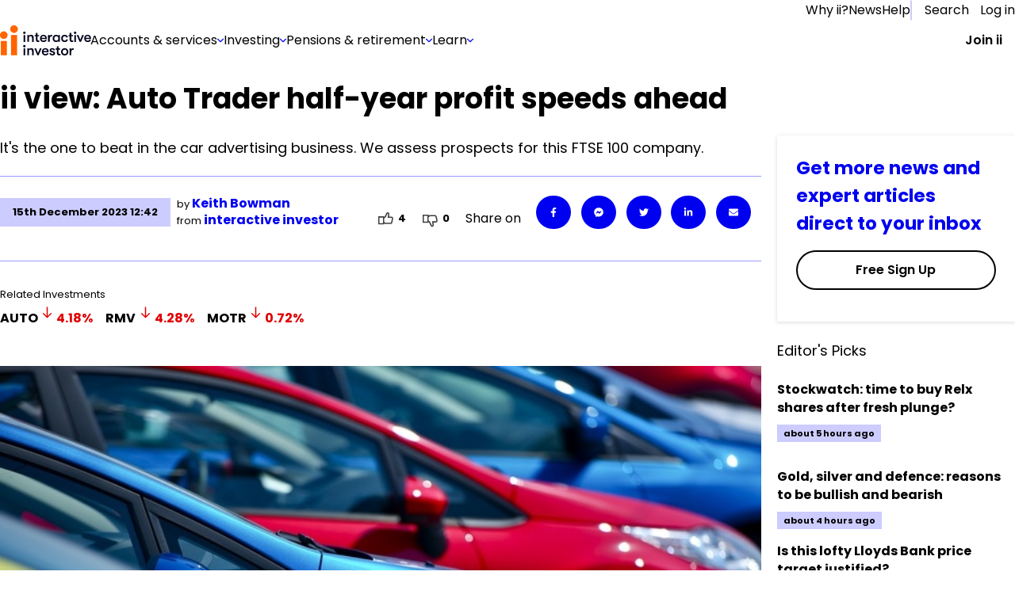

--- FILE ---
content_type: text/html; charset=utf-8
request_url: https://www.ii.co.uk/analysis-commentary/ii-view-auto-trader-half-year-profit-speeds-ahead-ii530204
body_size: 71164
content:
<!DOCTYPE html><html lang="en"><head><meta charSet="utf-8"/><meta name="viewport" content="width=device-width, initial-scale=1"/><link rel="preload" href="/_next/static/media/eab53ce8ccb91582-s.p.woff2" as="font" crossorigin="" type="font/woff2"/><link rel="preload" as="image" href="https://media-prod.ii.co.uk/s3fs-public/2025-08/menu-banner.jpg"/><link rel="preload" as="image" imageSrcSet="https://media-prod.ii.co.uk/s3fs-public/styles/rich_media_image_small/public/2020-06/cars%20multi%20colours_0.jpg 500w, https://media-prod.ii.co.uk/s3fs-public/styles/rich_media_image_medium/public/2020-06/cars%20multi%20colours_0.jpg 700w, https://media-prod.ii.co.uk/s3fs-public/styles/rich_media_image_large/public/2020-06/cars%20multi%20colours_0.jpg 755w" imageSizes="100vw"/><link rel="stylesheet" href="/_next/static/css/77cd42aa6a464006.css" data-precedence="next"/><link rel="stylesheet" href="/_next/static/css/d7fbad6e3607d139.css" data-precedence="next"/><link rel="stylesheet" href="/_next/static/css/7d064ef4aa28fcea.css" data-precedence="next"/><link rel="stylesheet" href="/_next/static/css/35cdf4c01125d89d.css" data-precedence="next"/><link rel="stylesheet" href="/_next/static/css/ef059a6055f33d0d.css" data-precedence="next"/><link rel="stylesheet" href="/_next/static/css/7679dc05fd393c4f.css" data-precedence="next"/><link rel="stylesheet" href="/_next/static/css/b11731aa3f04fc0b.css" data-precedence="next"/><link rel="preload" as="script" fetchPriority="low" href="/_next/static/chunks/webpack-ab439df449dfb865.js"/><script src="/_next/static/chunks/fd9d1056-72f47f0e079d569d.js" async=""></script><script src="/_next/static/chunks/2117-42e6e9bc71afd849.js" async=""></script><script src="/_next/static/chunks/main-app-62e02673906b5d56.js" async=""></script><script src="/_next/static/chunks/e0498ddd-e4c018afd2d64a62.js" async=""></script><script src="/_next/static/chunks/13b76428-62a6e4bbed6f1919.js" async=""></script><script src="/_next/static/chunks/e37a0b60-57eb15bde63b67d7.js" async=""></script><script src="/_next/static/chunks/66f161ed-5951838d568a0c73.js" async=""></script><script src="/_next/static/chunks/621ad102-c7f37eff8483a49c.js" async=""></script><script src="/_next/static/chunks/2972-1a8ad4c3ca53fd98.js" async=""></script><script src="/_next/static/chunks/5856-b7c055cd9479cc3b.js" async=""></script><script src="/_next/static/chunks/4139-7d1a213295d4c277.js" async=""></script><script src="/_next/static/chunks/6318-3cfc1cec148e8bde.js" async=""></script><script src="/_next/static/chunks/7087-70083250d957332a.js" async=""></script><script src="/_next/static/chunks/250-8a10164c721f690c.js" async=""></script><script src="/_next/static/chunks/7508-0ea75d40b42b4e4c.js" async=""></script><script src="/_next/static/chunks/259-811ca7fbd6c87ddf.js" async=""></script><script src="/_next/static/chunks/4847-ff42c18326eef2db.js" async=""></script><script src="/_next/static/chunks/3775-ee6bd508cbd51cd1.js" async=""></script><script src="/_next/static/chunks/5465-ca6c2cc1bd3e2cca.js" async=""></script><script src="/_next/static/chunks/2132-8b2f8eff2381b334.js" async=""></script><script src="/_next/static/chunks/app/(chakra)/(authedPages)/(hybrid-routes)/(articles)/layout-51547049661ce809.js" async=""></script><script src="/_next/static/chunks/03c8451b-aea4281f302c3775.js" async=""></script><script src="/_next/static/chunks/5928-ea6cfe518e980d95.js" async=""></script><script src="/_next/static/chunks/1341-9175bed0848e8444.js" async=""></script><script src="/_next/static/chunks/4396-c15361897b0b565b.js" async=""></script><script src="/_next/static/chunks/9856-a1ed4b85333e3bff.js" async=""></script><script src="/_next/static/chunks/app/(chakra)/layout-9d042926b432d971.js" async=""></script><script src="/_next/static/chunks/4574-7be4fc8b282db3a7.js" async=""></script><script src="/_next/static/chunks/3564-aeeda396a639c390.js" async=""></script><script src="/_next/static/chunks/1165-b21ba96c53d71365.js" async=""></script><script src="/_next/static/chunks/64-a5d78cdaf488352c.js" async=""></script><script src="/_next/static/chunks/app/(chakra)/error-0a325b1d0951c9c8.js" async=""></script><script src="/_next/static/chunks/9066-3760912aeb8d5b41.js" async=""></script><script src="/_next/static/chunks/5244-86bc981d63e5c750.js" async=""></script><script src="/_next/static/chunks/5156-f8711c402ea59154.js" async=""></script><script src="/_next/static/chunks/4252-ffbad38daa5a96fb.js" async=""></script><script src="/_next/static/chunks/app/layout-362f1b5419dcb7ab.js" async=""></script><script src="/_next/static/chunks/app/error-4feb9edc18acd719.js" async=""></script><script src="/_next/static/chunks/6472-3bc3e1533f270096.js" async=""></script><script src="/_next/static/chunks/3573-25ca5d9040b7d89c.js" async=""></script><script src="/_next/static/chunks/7774-d1e7df97186160de.js" async=""></script><script src="/_next/static/chunks/3683-613fa82ac779b60d.js" async=""></script><script src="/_next/static/chunks/3661-1aaeb369582a7c96.js" async=""></script><script src="/_next/static/chunks/app/(chakra)/(authedPages)/(hybrid-routes)/(articles)/analysis-commentary/%5Bslug%5D/page-6a00fc87625beb5d.js" async=""></script><script src="/_next/static/chunks/4db6ded4-b0f0b1b36eb42933.js" async=""></script><script src="/_next/static/chunks/f3e9c42e-d60e9a673f033bb2.js" async=""></script><script src="/_next/static/chunks/13e23226-3909ce94b728a695.js" async=""></script><script src="/_next/static/chunks/46ed6f54-b18f4b7eecf4a40f.js" async=""></script><script src="/_next/static/chunks/7791-f97b565c4ecb0732.js" async=""></script><script src="/_next/static/chunks/app/(chakra)/(authedPages)/(hybrid-routes)/layout-08ebb84cebda37da.js" async=""></script><link rel="preload" href="https://cdn-ukwest.onetrust.com/consent/d2c23229-16dd-417f-96d8-36f9935c7f82/otSDKStub.js" as="script"/><link rel="preload" href="https://cdn.optimizely.com/js/25561070343.js" as="script"/><link rel="preconnect" href="//logx.optimizely.com"/><meta name="theme-color" content="#111111"/><title>ii view: Auto Trader half-year profit speeds ahead</title><meta name="description" content="It&#x27;s the one to beat in the car advertising business. We assess prospects for this FTSE 100 company.  "/><link rel="manifest" href="/static/favicon/manifest.json" crossorigin="use-credentials"/><meta name="robots" content="index"/><link rel="canonical" href="https://www.ii.co.uk/analysis-commentary/ii-view-auto-trader-half-year-profit-speeds-ahead-ii530204"/><link rel="icon" href="/static/favicon/favicon-32x32.png" type="image/png" sizes="32x32"/><link rel="icon" href="/static/favicon/favicon-16x16.png" type="image/png" sizes="16x16"/><link rel="shortcut icon" href="/static/favicon/favicon.ico" type="image/x-icon"/><meta name="next-size-adjust"/><script>(self.__next_s=self.__next_s||[]).push([0,{"children":"window.dataLayer = window.dataLayer || [];","id":"dataLayer-script"}])</script><style id="compatibility-banner-styles">#compatibility-banner{background-color:#f5f6f6;color:#1a202c;font-size:20px;max-width:1400px;margin:0 auto;display:none;padding:20px;}#compatibility-banner-text{max-width:768px;margin:0 auto;position:relative;padding-left:42px;}#compatibility-banner-text a{color:#0000f0;}#compatibility-banner-text a:hover{color:#0000f0;text-decoration:underline;}#compatibility-banner-icon{background-image:url(/static/images/info-icon.png);width:32px;height:32px;position:absolute;left:0;top:50%;transform:translateY(-50%);}</style><script>(self.__next_s=self.__next_s||[]).push([0,{"defer":true,"children":"var showBrowserAlert=function(){console.group(\"Checking browser and version\");if (/Edge?\\/(13[4-9]|1[4-9]\\d|[2-9]\\d{2}|\\d{4,})\\.\\d+(\\.\\d+|)|Firefox\\/(12[89]|1[3-9]\\d|[2-9]\\d{2}|\\d{4,})\\.\\d+(\\.\\d+|)|Chrom(ium|e)\\/(109|1[1-9]\\d|[2-9]\\d{2}|\\d{4,})\\.\\d+(\\.\\d+|)|(Maci|X1{2}).+ Version\\/(17\\.\\d+|(1[89]|[2-9]\\d|\\d{3,})\\.\\d+)([,.]\\d+|)( \\(\\w+\\)|)( Mobile\\/\\w+|) Safari\\/|Chrome.+OPR\\/(12[4-9]|1[3-9]\\d|[2-9]\\d{2}|\\d{4,})\\.\\d+\\.\\d+|(CPU[ +]OS|iPhone[ +]OS|CPU[ +]iPhone|CPU IPhone OS|CPU iPad OS)[ +]+(1{2}[._]\\d+|(1[2-9]|[2-9]\\d|\\d{3,})[._]\\d+)([._]\\d+|)|Opera Mini|Android:?[ /-](14[3-9]|1[5-9]\\d|[2-9]\\d{2}|\\d{4,})(\\.\\d+|)(\\.\\d+|)|Mobile Safari.+OPR\\/([89]\\d|\\d{3,})\\.\\d+\\.\\d+|Android.+Firefox\\/(14[6-9]|1[5-9]\\d|[2-9]\\d{2}|\\d{4,})\\.\\d+(\\.\\d+|)|Android.+Chrom(ium|e)\\/(14[3-9]|1[5-9]\\d|[2-9]\\d{2}|\\d{4,})\\.\\d+(\\.\\d+|)|Android.+(UC? ?Browser|UCWEB|U3)[ /]?(15\\.([5-9]|\\d{2,})|(1[6-9]|[2-9]\\d|\\d{3,})\\.\\d+)\\.\\d+|SamsungBrowser\\/(2[89]|[3-9]\\d|\\d{3,})\\.\\d+|Android.+MQ{2}Browser\\/(14(\\.(9|\\d{2,})|)|(1[5-9]|[2-9]\\d|\\d{3,})(\\.\\d+|))(\\.\\d+|)|K[Aa][Ii]OS\\/(2\\.([5-9]|\\d{2,})|([3-9]|\\d{2,})\\.\\d+)(\\.\\d+|)/.test(navigator.userAgent)){console.info(\"Browser supported\");return;};console.error(\"Browser not supported\");var bannerDiv=document.getElementById(\"compatibility-banner\");if(bannerDiv){bannerDiv.innerHTML='<div id=\"compatibility-banner-text\"><div id=\"compatibility-banner-icon\"></div>It looks like you are using an older browser that is unsupported by our website. To get the best experience, you will need to update your browser. <a href=\"https://www.ii.co.uk/help/update-your-browser\">Find out how to update your browser</a></div>';bannerDiv.style.display = \"block\";};console.groupEnd();};document.addEventListener('DOMContentLoaded', showBrowserAlert)","id":"compatibility-banner-script"}])</script><script src="/_next/static/chunks/polyfills-42372ed130431b0a.js" noModule=""></script></head><body class="__variable_717d0a __variable_2c7a8e"><div id="compatibility-banner"></div><style data-emotion="css-global 13ittbg">:host,:root,[data-theme]{--chakra-ring-inset:var(--chakra-empty,/*!*/ /*!*/);--chakra-ring-offset-width:0px;--chakra-ring-offset-color:#fff;--chakra-ring-color:rgba(66, 153, 225, 0.6);--chakra-ring-offset-shadow:0 0 #0000;--chakra-ring-shadow:0 0 #0000;--chakra-space-x-reverse:0;--chakra-space-y-reverse:0;--chakra-colors-transparent:transparent;--chakra-colors-current:currentColor;--chakra-colors-black:#000000;--chakra-colors-white:#FFFFFF;--chakra-colors-whiteAlpha-50:rgba(255, 255, 255, 0.04);--chakra-colors-whiteAlpha-100:rgba(255, 255, 255, 0.06);--chakra-colors-whiteAlpha-200:rgba(255, 255, 255, 0.08);--chakra-colors-whiteAlpha-300:rgba(255, 255, 255, 0.16);--chakra-colors-whiteAlpha-400:rgba(255, 255, 255, 0.24);--chakra-colors-whiteAlpha-500:rgba(255, 255, 255, 0.36);--chakra-colors-whiteAlpha-600:rgba(255, 255, 255, 0.48);--chakra-colors-whiteAlpha-700:rgba(255, 255, 255, 0.64);--chakra-colors-whiteAlpha-800:rgba(255, 255, 255, 0.80);--chakra-colors-whiteAlpha-900:rgba(255, 255, 255, 0.92);--chakra-colors-blackAlpha-50:rgba(0, 0, 0, 0.04);--chakra-colors-blackAlpha-100:rgba(0, 0, 0, 0.06);--chakra-colors-blackAlpha-200:rgba(0, 0, 0, 0.08);--chakra-colors-blackAlpha-300:rgba(0, 0, 0, 0.16);--chakra-colors-blackAlpha-400:rgba(0, 0, 0, 0.24);--chakra-colors-blackAlpha-500:rgba(0, 0, 0, 0.36);--chakra-colors-blackAlpha-600:rgba(0, 0, 0, 0.48);--chakra-colors-blackAlpha-700:rgba(0, 0, 0, 0.64);--chakra-colors-blackAlpha-800:rgba(0, 0, 0, 0.80);--chakra-colors-blackAlpha-900:rgba(0, 0, 0, 0.92);--chakra-colors-gray-50:#F7FAFC;--chakra-colors-gray-100:#EDF2F7;--chakra-colors-gray-200:#E2E8F0;--chakra-colors-gray-300:#CBD5E0;--chakra-colors-gray-400:#A0AEC0;--chakra-colors-gray-500:#718096;--chakra-colors-gray-600:#4A5568;--chakra-colors-gray-700:#2D3748;--chakra-colors-gray-800:#1A202C;--chakra-colors-gray-900:#171923;--chakra-colors-red-50:#FFF5F5;--chakra-colors-red-100:#FED7D7;--chakra-colors-red-200:#FEB2B2;--chakra-colors-red-300:#FC8181;--chakra-colors-red-400:#F56565;--chakra-colors-red-500:#E53E3E;--chakra-colors-red-600:#C53030;--chakra-colors-red-700:#9B2C2C;--chakra-colors-red-800:#822727;--chakra-colors-red-900:#63171B;--chakra-colors-orange-50:#FFFAF0;--chakra-colors-orange-100:#FEEBC8;--chakra-colors-orange-200:#FBD38D;--chakra-colors-orange-300:#F6AD55;--chakra-colors-orange-400:#ED8936;--chakra-colors-orange-500:#DD6B20;--chakra-colors-orange-600:#C05621;--chakra-colors-orange-700:#9C4221;--chakra-colors-orange-800:#7B341E;--chakra-colors-orange-900:#652B19;--chakra-colors-yellow-50:#FFFFF0;--chakra-colors-yellow-100:#FEFCBF;--chakra-colors-yellow-200:#FAF089;--chakra-colors-yellow-300:#F6E05E;--chakra-colors-yellow-400:#ECC94B;--chakra-colors-yellow-500:#D69E2E;--chakra-colors-yellow-600:#B7791F;--chakra-colors-yellow-700:#975A16;--chakra-colors-yellow-800:#744210;--chakra-colors-yellow-900:#5F370E;--chakra-colors-green-50:#F0FFF4;--chakra-colors-green-100:#C6F6D5;--chakra-colors-green-200:#9AE6B4;--chakra-colors-green-300:#68D391;--chakra-colors-green-400:#48BB78;--chakra-colors-green-500:#38A169;--chakra-colors-green-600:#2F855A;--chakra-colors-green-700:#276749;--chakra-colors-green-800:#22543D;--chakra-colors-green-900:#1C4532;--chakra-colors-teal-50:#E6FFFA;--chakra-colors-teal-100:#B2F5EA;--chakra-colors-teal-200:#81E6D9;--chakra-colors-teal-300:#4FD1C5;--chakra-colors-teal-400:#38B2AC;--chakra-colors-teal-500:#319795;--chakra-colors-teal-600:#2C7A7B;--chakra-colors-teal-700:#285E61;--chakra-colors-teal-800:#234E52;--chakra-colors-teal-900:#1D4044;--chakra-colors-blue-50:#ebf8ff;--chakra-colors-blue-100:#bee3f8;--chakra-colors-blue-200:#90cdf4;--chakra-colors-blue-300:#63b3ed;--chakra-colors-blue-400:#4299e1;--chakra-colors-blue-500:#3182ce;--chakra-colors-blue-600:#2b6cb0;--chakra-colors-blue-700:#2c5282;--chakra-colors-blue-800:#2a4365;--chakra-colors-blue-900:#1A365D;--chakra-colors-cyan-50:#EDFDFD;--chakra-colors-cyan-100:#C4F1F9;--chakra-colors-cyan-200:#9DECF9;--chakra-colors-cyan-300:#76E4F7;--chakra-colors-cyan-400:#0BC5EA;--chakra-colors-cyan-500:#00B5D8;--chakra-colors-cyan-600:#00A3C4;--chakra-colors-cyan-700:#0987A0;--chakra-colors-cyan-800:#086F83;--chakra-colors-cyan-900:#065666;--chakra-colors-purple-50:#FAF5FF;--chakra-colors-purple-100:#E9D8FD;--chakra-colors-purple-200:#D6BCFA;--chakra-colors-purple-300:#B794F4;--chakra-colors-purple-400:#9F7AEA;--chakra-colors-purple-500:#805AD5;--chakra-colors-purple-600:#6B46C1;--chakra-colors-purple-700:#553C9A;--chakra-colors-purple-800:#44337A;--chakra-colors-purple-900:#322659;--chakra-colors-pink-50:#FFF5F7;--chakra-colors-pink-100:#FED7E2;--chakra-colors-pink-200:#FBB6CE;--chakra-colors-pink-300:#F687B3;--chakra-colors-pink-400:#ED64A6;--chakra-colors-pink-500:#D53F8C;--chakra-colors-pink-600:#B83280;--chakra-colors-pink-700:#97266D;--chakra-colors-pink-800:#702459;--chakra-colors-pink-900:#521B41;--chakra-colors-linkedin-50:#E8F4F9;--chakra-colors-linkedin-100:#CFEDFB;--chakra-colors-linkedin-200:#9BDAF3;--chakra-colors-linkedin-300:#68C7EC;--chakra-colors-linkedin-400:#34B3E4;--chakra-colors-linkedin-500:#00A0DC;--chakra-colors-linkedin-600:#008CC9;--chakra-colors-linkedin-700:#0077B5;--chakra-colors-linkedin-800:#005E93;--chakra-colors-linkedin-900:#004471;--chakra-colors-facebook-50:#E8F4F9;--chakra-colors-facebook-100:#D9DEE9;--chakra-colors-facebook-200:#B7C2DA;--chakra-colors-facebook-300:#6482C0;--chakra-colors-facebook-400:#4267B2;--chakra-colors-facebook-500:#385898;--chakra-colors-facebook-600:#314E89;--chakra-colors-facebook-700:#29487D;--chakra-colors-facebook-800:#223B67;--chakra-colors-facebook-900:#1E355B;--chakra-colors-messenger-50:#D0E6FF;--chakra-colors-messenger-100:#B9DAFF;--chakra-colors-messenger-200:#A2CDFF;--chakra-colors-messenger-300:#7AB8FF;--chakra-colors-messenger-400:#2E90FF;--chakra-colors-messenger-500:#0078FF;--chakra-colors-messenger-600:#0063D1;--chakra-colors-messenger-700:#0052AC;--chakra-colors-messenger-800:#003C7E;--chakra-colors-messenger-900:#002C5C;--chakra-colors-whatsapp-50:#dffeec;--chakra-colors-whatsapp-100:#b9f5d0;--chakra-colors-whatsapp-200:#90edb3;--chakra-colors-whatsapp-300:#65e495;--chakra-colors-whatsapp-400:#3cdd78;--chakra-colors-whatsapp-500:#22c35e;--chakra-colors-whatsapp-600:#179848;--chakra-colors-whatsapp-700:#0c6c33;--chakra-colors-whatsapp-800:#01421c;--chakra-colors-whatsapp-900:#001803;--chakra-colors-twitter-50:#E5F4FD;--chakra-colors-twitter-100:#C8E9FB;--chakra-colors-twitter-200:#A8DCFA;--chakra-colors-twitter-300:#83CDF7;--chakra-colors-twitter-400:#57BBF5;--chakra-colors-twitter-500:#1DA1F2;--chakra-colors-twitter-600:#1A94DA;--chakra-colors-twitter-700:#1681BF;--chakra-colors-twitter-800:#136B9E;--chakra-colors-twitter-900:#0D4D71;--chakra-colors-telegram-50:#E3F2F9;--chakra-colors-telegram-100:#C5E4F3;--chakra-colors-telegram-200:#A2D4EC;--chakra-colors-telegram-300:#7AC1E4;--chakra-colors-telegram-400:#47A9DA;--chakra-colors-telegram-500:#0088CC;--chakra-colors-telegram-600:#007AB8;--chakra-colors-telegram-700:#006BA1;--chakra-colors-telegram-800:#005885;--chakra-colors-telegram-900:#003F5E;--chakra-colors-action01-50:rgba(0, 0, 240, 0.05);--chakra-colors-action01-100:rgba(0, 0, 240, 0.1);--chakra-colors-action01-250:rgba(0, 0, 240, 0.25);--chakra-colors-action01-500:rgba(0, 0, 240, 0.5);--chakra-colors-action01-750:rgba(0, 0, 240, 0.75);--chakra-colors-action01-1000:rgba(0, 0, 240, 1);--chakra-colors-action01-1250:rgba(0, 0, 179, 1);--chakra-colors-action01-fill00:#f9f9fc;--chakra-colors-action01-fill02:#e5e5ff;--chakra-colors-action01-fill03:#f5f5ff;--chakra-colors-action01-fill04:#000060;--chakra-colors-action02-50:rgba(255, 100, 0, 0.05);--chakra-colors-action02-100:rgba(255, 100, 0, 0.1);--chakra-colors-action02-250:rgba(255, 100, 0, 0.25);--chakra-colors-action02-500:rgba(255, 100, 0, 0.5);--chakra-colors-action02-750:rgba(255, 100, 0, 0.75);--chakra-colors-action02-1000:rgba(255, 100, 0, 1);--chakra-colors-action02-1250:rgba(191, 74, 0, 1);--chakra-colors-color01-20:rgba(0, 133, 55, 0.02);--chakra-colors-color01-50:rgba(0, 133, 55, 0.05);--chakra-colors-color01-100:rgba(0, 133, 55, 0.1);--chakra-colors-color01-250:rgba(0, 133, 55, 0.25);--chakra-colors-color01-500:rgba(0, 133, 55, 0.5);--chakra-colors-color01-750:rgba(0, 133, 55, 0.75);--chakra-colors-color01-1000:rgba(0, 133, 55, 1);--chakra-colors-color01-1250:rgba(0, 99, 41, 1);--chakra-colors-color02-20:rgba(224, 0, 0, 0.02);--chakra-colors-color02-50:rgba(224, 0, 0, 0.05);--chakra-colors-color02-100:rgba(224, 0, 0, 0.1);--chakra-colors-color02-250:rgba(224, 0, 0, 0.25);--chakra-colors-color02-500:rgba(224, 0, 0, 0.5);--chakra-colors-color02-750:rgba(224, 0, 0, 0.75);--chakra-colors-color02-1000:rgba(224, 0, 0, 1);--chakra-colors-color02-1250:rgba(168, 0, 0, 1);--chakra-colors-alertPlus-250:rgba(0, 128, 54, 0.25);--chakra-colors-alertPlus-500:rgba(0, 128, 54, 0.5);--chakra-colors-alertPlus-750:rgba(0, 128, 54, 0.75);--chakra-colors-alertPlus-1000:rgba(0, 128, 54, 1);--chakra-colors-alertMinus-250:rgba(217, 0, 0, 0.25);--chakra-colors-alertMinus-500:rgba(217, 0, 0, 0.5);--chakra-colors-alertMinus-750:rgba(217, 0, 0, 0.75);--chakra-colors-alertMinus-1000:rgba(217, 0, 0, 1);--chakra-colors-destructive-250:rgba(192, 0, 0, 0.25);--chakra-colors-destructive-500:rgba(192, 0, 0, 0.5);--chakra-colors-destructive-750:rgba(192, 0, 0, 0.75);--chakra-colors-destructive-1000:rgba(192, 0, 0, 1);--chakra-colors-body-120:rgba(0, 0, 0, 0.12);--chakra-colors-body-200:rgba(0, 0, 0, 0.2);--chakra-colors-body-250:rgba(0, 0, 0, 0.25);--chakra-colors-body-500:rgba(0, 0, 0, 0.5);--chakra-colors-body-750:rgba(0, 0, 0, 0.75);--chakra-colors-body-1000:rgba(0, 0, 0, 1);--chakra-colors-main01:#e6e6ff;--chakra-colors-main02:#ccccff;--chakra-colors-main03:#9999ff;--chakra-colors-main04:#6666ff;--chakra-colors-main05:#3333ff;--chakra-colors-main06:#e6e6ff;--chakra-colors-main07:#4d4d99;--chakra-colors-main08:var(--primary-dark-blue);--chakra-colors-info-color01:#E5E5FD;--chakra-colors-info-color02:#707070;--chakra-colors-info-color03:#E6E6E6;--chakra-colors-info-color04:#404040;--chakra-colors-info-color05:#F5F6F6;--chakra-colors-infoImportant-color01:#0000F0;--chakra-colors-infoImportant-color02:#D1D3FF;--chakra-colors-infoImportant-color03:#BEC0F6;--chakra-colors-infoImportant-color04:#0000B0;--chakra-colors-infoImportant-color05:#9C9FEC;--chakra-colors-infoImportant-color06:#E5E5FF;--chakra-colors-warningLow-color01:#856F00;--chakra-colors-warningLow-color02:#F6EDBA;--chakra-colors-warningLow-color03:#ECDC85;--chakra-colors-warningLow-color04:#685701;--chakra-colors-warningLow-color05:#D9CA75;--chakra-colors-warningLow-color06:#FFFCEB;--chakra-colors-warningMedium-color01:#B34700;--chakra-colors-warningMedium-color02:#FACDB0;--chakra-colors-warningMedium-color03:#F4B48A;--chakra-colors-warningMedium-color04:#943B00;--chakra-colors-warningMedium-color05:#F39C63;--chakra-colors-warningMedium-color06:#FFE7D8;--chakra-colors-warningHigh-color01:#D90000;--chakra-colors-warningHigh-color02:#FFCFCF;--chakra-colors-warningHigh-color03:#FFAAAA;--chakra-colors-warningHigh-color04:#B70000;--chakra-colors-warningHigh-color05:#EE8B8B;--chakra-colors-warningHigh-color06:#FFE7E7;--chakra-colors-success-color01:#008035;--chakra-colors-success-color02:#CEEDDB;--chakra-colors-success-color03:#B1DDC3;--chakra-colors-success-color04:#005F27;--chakra-colors-success-color05:#8EC8A6;--chakra-colors-success-color06:#E8FBF0;--chakra-colors-color-primary-x-dark:#00001A;--chakra-colors-color-primary-dark:#000080;--chakra-colors-color-primary:#0000F0;--chakra-colors-color-primary-light:#8080FF;--chakra-colors-color-primary-x-light:#B3B3FF;--chakra-colors-color-primary-x-x-light:#E5E5FF;--chakra-colors-color-primary-x-x-x-light:#F5F5FF;--chakra-colors-color-base:#FFFFFF;--chakra-colors-color-high-dark:#B70000;--chakra-colors-color-high:#D90000;--chakra-colors-color-high-light:#EE8B8B;--chakra-colors-color-high-x-light:#FFAAAA;--chakra-colors-color-high-x-x-light:#FFCFCF;--chakra-colors-color-high-x-x-x-light:#FFE7E7;--chakra-colors-color-medium-dark:#943B00;--chakra-colors-color-medium:#B34700;--chakra-colors-color-medium-light:#F39C63;--chakra-colors-color-medium-x-light:#F4B48A;--chakra-colors-color-medium-x-x-light:#FACDB0;--chakra-colors-color-medium-x-x-x-light:#FFE7D8;--chakra-colors-color-low-dark:#685701;--chakra-colors-color-low:#856F00;--chakra-colors-color-low-light:#D9CA75;--chakra-colors-color-low-x-light:#ECDC85;--chakra-colors-color-low-x-x-light:#F6EDBA;--chakra-colors-color-low-x-x-x-light:#FFFCEB;--chakra-colors-color-success-dark:#005F27;--chakra-colors-color-success:#008035;--chakra-colors-color-success-light:#8EC8A6;--chakra-colors-color-success-x-light:#B1DDC3;--chakra-colors-color-success-x-x-light:#CEEDDB;--chakra-colors-color-success-x-x-x-light:#E8FBF0;--chakra-colors-color-info-dark:#404040;--chakra-colors-color-info:#707070;--chakra-colors-color-info-light:#CCCCCC;--chakra-colors-color-info-x-light:#D9D9D9;--chakra-colors-color-info-x-x-light:#E6E6E6;--chakra-colors-color-info-x-x-x-light:#F5F6F6;--chakra-colors-color-brand:#FF6400;--chakra-borders-none:0;--chakra-borders-1px:1px solid;--chakra-borders-2px:2px solid;--chakra-borders-4px:4px solid;--chakra-borders-8px:8px solid;--chakra-fonts-heading:'__poppins_717d0a','__poppins_Fallback_717d0a',sans-serif,var(--font-poppins, Poppins, Segoe UI, Helvetica Neue, Arial, sans-serif);--chakra-fonts-body:'__poppins_717d0a','__poppins_Fallback_717d0a',sans-serif,var(--font-poppins, Poppins, Segoe UI, Helvetica Neue, Arial, sans-serif);--chakra-fonts-mono:SFMono-Regular,Menlo,Monaco,Consolas,"Liberation Mono","Courier New",monospace;--chakra-fontSizes-xs:7.5px;--chakra-fontSizes-sm:8.75px;--chakra-fontSizes-md:10px;--chakra-fontSizes-lg:11.25px;--chakra-fontSizes-xl:12.5px;--chakra-fontSizes-2xl:15px;--chakra-fontSizes-3xl:18.75px;--chakra-fontSizes-4xl:22.5px;--chakra-fontSizes-5xl:30px;--chakra-fontSizes-6xl:37.5px;--chakra-fontSizes-7xl:45px;--chakra-fontSizes-8xl:60px;--chakra-fontSizes-9xl:80px;--chakra-fontSizes-extraLargeTitle:38px;--chakra-fontSizes-extraLargeTitleSuperscript:22px;--chakra-fontSizes-largeTitle:25px;--chakra-fontSizes-largeTitleSuperscript:16px;--chakra-fontSizes-title:20px;--chakra-fontSizes-subTitle:16px;--chakra-fontSizes-body:14px;--chakra-fontSizes-caption:12px;--chakra-fontSizes-jumboDesktop:40px;--chakra-fontSizes-displayDesktop:60px;--chakra-fontSizes-headlineDesktop:30px;--chakra-fontSizes-subHeadingDesktop:24px;--chakra-fontSizes-leadDesktop:25px;--chakra-fontSizes-jumboMobile:36px;--chakra-fontSizes-displayMobile:40px;--chakra-fontSizes-headlineMobile:27px;--chakra-fontSizes-subHeadingMobile:22px;--chakra-fontSizes-leadMobile:20px;--chakra-fontSizes-bodyMarketing:19px;--chakra-fontSizes-captionMarketing:16px;--chakra-fontSizes-small:14px;--chakra-fontSizes-blockquotes:20px;--chakra-fontSizes-form:18px;--chakra-fontSizes-font-s:11px;--chakra-fontSizes-font-m:13px;--chakra-fontSizes-font-l:16px;--chakra-fontSizes-font-xl:18px;--chakra-fontSizes-font-xxl:23px;--chakra-fontSizes-font-xxxl:35px;--chakra-fontWeights-hairline:100;--chakra-fontWeights-thin:200;--chakra-fontWeights-light:300;--chakra-fontWeights-normal:400;--chakra-fontWeights-medium:500;--chakra-fontWeights-semibold:600;--chakra-fontWeights-bold:700;--chakra-fontWeights-extrabold:800;--chakra-fontWeights-black:900;--chakra-letterSpacings-tighter:-0.05em;--chakra-letterSpacings-tight:-0.025em;--chakra-letterSpacings-normal:0;--chakra-letterSpacings-wide:0.025em;--chakra-letterSpacings-wider:0.05em;--chakra-letterSpacings-widest:0.1em;--chakra-lineHeights-3:7.5px;--chakra-lineHeights-4:10px;--chakra-lineHeights-5:12.5px;--chakra-lineHeights-6:15px;--chakra-lineHeights-7:17.5px;--chakra-lineHeights-8:20px;--chakra-lineHeights-9:22.5px;--chakra-lineHeights-10:25px;--chakra-lineHeights-normal:normal;--chakra-lineHeights-none:1;--chakra-lineHeights-shorter:1.25;--chakra-lineHeights-short:1.375;--chakra-lineHeights-base:1.5;--chakra-lineHeights-tall:1.625;--chakra-lineHeights-taller:2;--chakra-radii-none:0;--chakra-radii-sm:1.25px;--chakra-radii-base:2.5px;--chakra-radii-md:3.75px;--chakra-radii-lg:5px;--chakra-radii-xl:7.5px;--chakra-radii-2xl:10px;--chakra-radii-3xl:15px;--chakra-radii-full:9999px;--chakra-space-1:0.25rem;--chakra-space-2:0.5rem;--chakra-space-3:0.75rem;--chakra-space-4:1rem;--chakra-space-5:1.25rem;--chakra-space-6:1.5rem;--chakra-space-7:1.75rem;--chakra-space-8:2rem;--chakra-space-9:2.25rem;--chakra-space-10:2.5rem;--chakra-space-12:3rem;--chakra-space-14:3.5rem;--chakra-space-16:4rem;--chakra-space-20:5rem;--chakra-space-24:6rem;--chakra-space-28:7rem;--chakra-space-32:8rem;--chakra-space-36:9rem;--chakra-space-40:10rem;--chakra-space-44:11rem;--chakra-space-48:12rem;--chakra-space-52:13rem;--chakra-space-56:14rem;--chakra-space-60:15rem;--chakra-space-64:16rem;--chakra-space-72:18rem;--chakra-space-80:20rem;--chakra-space-96:24rem;--chakra-space-px:1px;--chakra-space-0-5:0.125rem;--chakra-space-1-5:0.375rem;--chakra-space-2-5:0.625rem;--chakra-space-3-5:0.875rem;--chakra-space-spacing-xs:4px;--chakra-space-spacing-s:8px;--chakra-space-spacing-m:16px;--chakra-space-spacing-l:24px;--chakra-space-spacing-xl:32px;--chakra-space-spacing-xxl:40px;--chakra-shadows-xs:0 0 0 1px rgba(0, 0, 0, 0.05);--chakra-shadows-sm:0 1px 2px 0 rgba(0, 0, 0, 0.05);--chakra-shadows-base:0 1px 3px 0 rgba(0, 0, 0, 0.1),0 1px 2px 0 rgba(0, 0, 0, 0.06);--chakra-shadows-md:0 4px 6px -1px rgba(0, 0, 0, 0.1),0 2px 4px -1px rgba(0, 0, 0, 0.06);--chakra-shadows-lg:0 10px 15px -3px rgba(0, 0, 0, 0.1),0 4px 6px -2px rgba(0, 0, 0, 0.05);--chakra-shadows-xl:0 20px 25px -5px rgba(0, 0, 0, 0.1),0 10px 10px -5px rgba(0, 0, 0, 0.04);--chakra-shadows-2xl:0 25px 50px -12px rgba(0, 0, 0, 0.25);--chakra-shadows-outline:0 0 0 3px rgba(66, 153, 225, 0.6);--chakra-shadows-inner:inset 0 2px 4px 0 rgba(0,0,0,0.06);--chakra-shadows-none:none;--chakra-shadows-dark-lg:rgba(0, 0, 0, 0.1) 0px 0px 0px 1px,rgba(0, 0, 0, 0.2) 0px 5px 10px,rgba(0, 0, 0, 0.4) 0px 15px 40px;--chakra-sizes-1:2.5px;--chakra-sizes-2:5px;--chakra-sizes-3:7.5px;--chakra-sizes-4:10px;--chakra-sizes-5:12.5px;--chakra-sizes-6:15px;--chakra-sizes-7:17.5px;--chakra-sizes-8:20px;--chakra-sizes-9:22.5px;--chakra-sizes-10:25px;--chakra-sizes-12:30px;--chakra-sizes-14:35px;--chakra-sizes-16:40px;--chakra-sizes-20:50px;--chakra-sizes-24:60px;--chakra-sizes-28:70px;--chakra-sizes-32:80px;--chakra-sizes-36:90px;--chakra-sizes-40:100px;--chakra-sizes-44:110px;--chakra-sizes-48:120px;--chakra-sizes-52:130px;--chakra-sizes-56:140px;--chakra-sizes-60:150px;--chakra-sizes-64:160px;--chakra-sizes-72:180px;--chakra-sizes-80:200px;--chakra-sizes-96:240px;--chakra-sizes-px:1px;--chakra-sizes-0-5:1.25px;--chakra-sizes-1-5:3.75px;--chakra-sizes-2-5:6.25px;--chakra-sizes-3-5:8.75px;--chakra-sizes-max:max-content;--chakra-sizes-min:min-content;--chakra-sizes-full:100%;--chakra-sizes-3xs:140px;--chakra-sizes-2xs:160px;--chakra-sizes-xs:200px;--chakra-sizes-sm:240px;--chakra-sizes-md:280px;--chakra-sizes-lg:320px;--chakra-sizes-xl:360px;--chakra-sizes-2xl:420px;--chakra-sizes-3xl:480px;--chakra-sizes-4xl:560px;--chakra-sizes-5xl:640px;--chakra-sizes-6xl:720px;--chakra-sizes-7xl:800px;--chakra-sizes-8xl:900px;--chakra-sizes-container-sm:640px;--chakra-sizes-container-md:768px;--chakra-sizes-container-lg:1024px;--chakra-sizes-container-xl:1280px;--chakra-zIndices-hide:-1;--chakra-zIndices-auto:auto;--chakra-zIndices-base:0;--chakra-zIndices-docked:10;--chakra-zIndices-dropdown:1000;--chakra-zIndices-sticky:1100;--chakra-zIndices-banner:1200;--chakra-zIndices-overlay:1300;--chakra-zIndices-modal:1400;--chakra-zIndices-popover:1500;--chakra-zIndices-skipLink:1600;--chakra-zIndices-toast:1700;--chakra-zIndices-tooltip:1800;--chakra-transition-property-common:background-color,border-color,color,fill,stroke,opacity,box-shadow,transform;--chakra-transition-property-colors:background-color,border-color,color,fill,stroke;--chakra-transition-property-dimensions:width,height;--chakra-transition-property-position:left,right,top,bottom;--chakra-transition-property-background:background-color,background-image,background-position;--chakra-transition-easing-ease-in:cubic-bezier(0.4, 0, 1, 1);--chakra-transition-easing-ease-out:cubic-bezier(0, 0, 0.2, 1);--chakra-transition-easing-ease-in-out:cubic-bezier(0.4, 0, 0.2, 1);--chakra-transition-duration-ultra-fast:50ms;--chakra-transition-duration-faster:100ms;--chakra-transition-duration-fast:150ms;--chakra-transition-duration-normal:200ms;--chakra-transition-duration-slow:300ms;--chakra-transition-duration-slower:400ms;--chakra-transition-duration-ultra-slow:500ms;--chakra-blur-none:0;--chakra-blur-sm:4px;--chakra-blur-base:8px;--chakra-blur-md:12px;--chakra-blur-lg:16px;--chakra-blur-xl:24px;--chakra-blur-2xl:40px;--chakra-blur-3xl:64px;}</style><style data-emotion="css-global 1jqlf9g">html{line-height:1.5;-webkit-text-size-adjust:100%;font-family:system-ui,sans-serif;-webkit-font-smoothing:antialiased;text-rendering:optimizeLegibility;-moz-osx-font-smoothing:grayscale;touch-action:manipulation;}body{position:relative;min-height:100%;font-feature-settings:'kern';}*,*::before,*::after{border-width:0;border-style:solid;box-sizing:border-box;}main{display:block;}hr{border-top-width:1px;box-sizing:content-box;height:0;overflow:visible;}pre,code,kbd,samp{font-family:SFMono-Regular,Menlo,Monaco,Consolas,monospace;font-size:1em;}a{background-color:transparent;color:inherit;-webkit-text-decoration:inherit;text-decoration:inherit;}abbr[title]{border-bottom:none;-webkit-text-decoration:underline;text-decoration:underline;-webkit-text-decoration:underline dotted;-webkit-text-decoration:underline dotted;text-decoration:underline dotted;}b,strong{font-weight:bold;}small{font-size:80%;}sub,sup{font-size:75%;line-height:0;position:relative;vertical-align:baseline;}sub{bottom:-0.25em;}sup{top:-0.5em;}img{border-style:none;}button,input,optgroup,select,textarea{font-family:inherit;font-size:100%;line-height:1.15;margin:0;}button,input{overflow:visible;}button,select{text-transform:none;}button::-moz-focus-inner,[type="button"]::-moz-focus-inner,[type="reset"]::-moz-focus-inner,[type="submit"]::-moz-focus-inner{border-style:none;padding:0;}fieldset{padding:0.35em 0.75em 0.625em;}legend{box-sizing:border-box;color:inherit;display:table;max-width:100%;padding:0;white-space:normal;}progress{vertical-align:baseline;}textarea{overflow:auto;}[type="checkbox"],[type="radio"]{box-sizing:border-box;padding:0;}[type="number"]::-webkit-inner-spin-button,[type="number"]::-webkit-outer-spin-button{-webkit-appearance:none!important;}input[type="number"]{-moz-appearance:textfield;}[type="search"]{-webkit-appearance:textfield;outline-offset:-2px;}[type="search"]::-webkit-search-decoration{-webkit-appearance:none!important;}::-webkit-file-upload-button{-webkit-appearance:button;font:inherit;}details{display:block;}summary{display:-webkit-box;display:-webkit-list-item;display:-ms-list-itembox;display:list-item;}template{display:none;}[hidden]{display:none!important;}body,blockquote,dl,dd,h1,h2,h3,h4,h5,h6,hr,figure,p,pre{margin:0;}button{background:transparent;padding:0;}fieldset{margin:0;padding:0;}ol,ul{margin:0;padding:0;}textarea{resize:vertical;}button,[role="button"]{cursor:pointer;}button::-moz-focus-inner{border:0!important;}table{border-collapse:collapse;}h1,h2,h3,h4,h5,h6{font-size:inherit;font-weight:inherit;}button,input,optgroup,select,textarea{padding:0;line-height:inherit;color:inherit;}img,svg,video,canvas,audio,iframe,embed,object{display:block;}img,video{max-width:100%;height:auto;}[data-js-focus-visible] :focus:not([data-focus-visible-added]){outline:none;box-shadow:none;}select::-ms-expand{display:none;}</style><style data-emotion="css-global 1nfxhga">body{font-family:var(--chakra-fonts-body);color:var(--chakra-colors-gray-800);background:var(--chakra-colors-white);transition-property:background-color;transition-duration:var(--chakra-transition-duration-normal);line-height:var(--chakra-lineHeights-base);}*::-webkit-input-placeholder{color:var(--chakra-colors-gray-400);}*::-moz-placeholder{color:var(--chakra-colors-gray-400);}*:-ms-input-placeholder{color:var(--chakra-colors-gray-400);}*::placeholder{color:var(--chakra-colors-gray-400);}*,*::before,::after{border-color:var(--chakra-colors-gray-200);word-wrap:break-word;}html,body{font-size:16px;overflow-x:unset;min-width:unset;color:var(--primary-dark-blue);}h1,h2,h3,h4,h5,h6{font-size:revert-layer;font-weight:revert-layer;}html,body,#root{height:auto;}.chakra-button,a .chakra-button,a .chakra-link{font-size:var(--p);font-weight:600;}.no-focus-outline a:focus,.no-focus-outline button:focus,.no-focus-outline div:focus,.no-focus-outline span:focus,.no-focus-outline ul:focus,.no-focus-outline section:focus{outline:2px solid transparent;outline-offset:2px;box-shadow:var(--chakra-shadows-none);}.section-light p a{color:var(--primary-black);-webkit-text-decoration:underline;text-decoration:underline;}.section-light p a:hover{color:var(--primary-ii-orange);-webkit-text-decoration:underline;text-decoration:underline;}.chakra-accordion>div:last-of-type{border-width:0.0625rem;}.section-dark{margin:var(--spacing-80) 0 var(--spacing-80) 0;}.section-dark:not(:has(+ .section-dark)):first-of-type{margin-top:0px;margin-bottom:0px;}.section-dark:first-of-type .chakra-button{border:0;}.section-dark:first-of-type:has(+ .section-dark){margin:0px;}.section-dark:first-of-type:has(+ .section-dark)+.section-dark{margin:0px;}@media screen and (min-width: 992px){.section-dark{border-radius:var(--spacing-24);}.section-dark:not(:has(+ .section-dark)){border-radius:var(--spacing-24);}.section-dark:first-of-type:has(+ .section-dark){border-radius:0px;border-top-left-radius:var(--spacing-24);border-top-right-radius:var(--spacing-24);}.section-dark:first-of-type:has(+ .section-dark)+.section-dark{margin:0px;border-radius:0px;border-bottom-left-radius:var(--spacing-24);border-bottom-right-radius:var(--spacing-24);}}</style><div id="compatibility-banner"></div><style data-emotion="css 1ydv8rb">.css-1ydv8rb{max-width:120rem;position:relative;width:100%;margin:0 auto;}</style><div class="css-1ydv8rb"><header data-id="public-header" class="OCgcTq-container typography_typography___RIwk"><nav data-id="public-header-nav-desktop" class="Dcpohq-container" aria-label="Public desktop navigation menu" style="margin-bottom:-1px"><section class="Dcpohq-content"><section data-id="public-header-nav-desktop-secondary" class="lyURRa-container"><section class="l0VRPq-container"><a aria-label="Why ii?" href="/about-us/why-ii">Why ii?</a><a aria-label="News" href="/stock-market-news">News</a><a aria-label="Help" href="/help">Help</a></section><svg class="lyURRa-sep" width="2" height="26" viewBox="0 0 2 26" fill="none" xmlns="http://www.w3.org/2000/svg"><path d="M1 1L0.999999 25" stroke="#9999F9" stroke-linecap="round"></path></svg><section class="l0VRPq-container"><button><svg width="16" height="16" viewBox="0 0 16 16" fill="none" xmlns="http://www.w3.org/2000/svg"><path fill-rule="evenodd" clip-rule="evenodd" d="M10.5726 11.7848C9.46447 12.6365 8.07708 13.1429 6.57143 13.1429C2.94213 13.1429 0 10.2007 0 6.57143C0 2.94213 2.94213 0 6.57143 0C10.2007 0 13.1429 2.94213 13.1429 6.57143C13.1429 8.07708 12.6365 9.46447 11.7848 10.5726L15.749 14.5368C16.0837 14.8715 16.0837 15.4142 15.749 15.749C15.4142 16.0837 14.8715 16.0837 14.5368 15.749L10.5726 11.7848ZM1.71429 6.57143C1.71429 3.8889 3.8889 1.71429 6.57143 1.71429C9.25395 1.71429 11.4286 3.8889 11.4286 6.57143C11.4286 7.89984 10.8953 9.10369 10.0311 9.98058C10.0224 9.98862 10.0138 9.99687 10.0053 10.0053C9.99687 10.0138 9.98862 10.0224 9.98058 10.0311C9.10369 10.8953 7.89984 11.4286 6.57143 11.4286C3.8889 11.4286 1.71429 9.25395 1.71429 6.57143Z" fill="white"></path></svg>Search</button><a href="/login"><svg width="14" height="16" viewBox="0 0 14 16" fill="none" xmlns="http://www.w3.org/2000/svg"><path fill-rule="evenodd" clip-rule="evenodd" d="M7.0004 0C5.0674 0 3.5004 1.567 3.5004 3.5C3.5004 5.433 5.0674 7 7.0004 7C8.9334 7 10.5004 5.433 10.5004 3.5C10.5004 1.567 8.9334 0 7.0004 0ZM5.0004 3.5C5.0004 2.39543 5.89583 1.5 7.0004 1.5C8.10497 1.5 9.0004 2.39543 9.0004 3.5C9.0004 4.60457 8.10497 5.5 7.0004 5.5C5.89583 5.5 5.0004 4.60457 5.0004 3.5Z" fill="white"></path><path fill-rule="evenodd" clip-rule="evenodd" d="M7.0004 8C4.14208 8 1.69101 9.71571 0.605602 12.1674C0.0520527 13.4186 0.744632 14.8316 2.01299 15.2313C3.29543 15.6354 4.99324 16 7.0004 16C9.00756 16 10.7054 15.6354 11.9878 15.2313C13.2561 14.8317 13.9489 13.4177 13.3952 12.1674H11.7082C11.7082 12.1673 11.7082 12.1674 11.7082 12.1674H13.3952C12.3098 9.71578 9.85866 8 7.0004 8ZM2.29263 12.1674C2.17552 12.3622 2.07007 12.5649 1.97727 12.7744C1.80096 13.1732 2.01222 13.6584 2.4638 13.8007C3.63136 14.1686 5.17556 14.5 7.0004 14.5C8.82524 14.5 10.3694 14.1686 11.537 13.8007C11.9886 13.6583 12.1998 13.1724 12.0237 12.7748C11.9308 12.5651 11.8253 12.3622 11.7082 12.1674L2.29263 12.1674C2.29263 12.1674 2.29262 12.1674 2.29263 12.1674ZM2.29263 12.1674L11.7082 12.1674C10.7467 10.5682 8.99857 9.5 7.0004 9.5C5.00219 9.5 3.25407 10.5681 2.29263 12.1674Z" fill="white"></path></svg>Log in</a></section></section><section data-id="public-header-nav-desktop-primary" class="E7ZzFa-container"><a href="/"><svg class="Y_K0yW-container" xmlns="http://www.w3.org/2000/svg" xmlns:xlink="http://www.w3.org/1999/xlink" viewBox="0 0 120 40" overflow="visible" fill="none" width="114" height="38" shape-rendering="geometricPrecision" text-rendering="geometricPrecision"><g><path class="Y_K0yW-iRightSpine" d="M22.6776,12.7783h-8.0834v26.9856h8.0834v-26.9856Z" fill="#ff6400"></path><path class="Y_K0yW-iLeftSpine" d="M9.12171,20.7383h-8.08338v19.0238h8.08338v-19.0238Z" fill="#ff6400"></path><g class="Y_K0yW-iLeftCircleContainer" transform="translate(5, 13)"><g class="Y_K0yW-iLeftCircle" transform="scale(1,1)"><path d="M5.07995,18.1781c2.80558,0,5.07995-2.2747,5.07995-5.0807s-2.27437-5.08068-5.07995-5.08068-5.07995,2.27468-5.07995,5.08068s2.27437,5.0807,5.07995,5.0807Z" transform="translate(-5.07995,-13.09741)" fill="#ff6400"></path></g></g><g class="Y_K0yW-iRightCircleContainer" transform="translate(18.6, 5)"><g class="Y_K0yW-iRightCircle" transform="scale(1,1)"><path d="M18.6359,10.1615c2.8055,0,5.0799-2.2747,5.0799-5.08069s-2.2744-5.080688-5.0799-5.080688-5.08,2.274698-5.08,5.080688s2.2744,5.08069,5.08,5.08069Z" transform="translate(-18.635849,-5.080811)" fill="#ff6400"></path></g></g><g fill="#00001a"><path d="M30.7516,9.86888c0-.31591.0937-.62473.2692-.8874s.4249-.46739.7167-.58829.6129-.15252.9227-.09089.5944.21375.8177.43714c.2234.22338.3755.50799.4371.81783s.03.63103-.0909.92283-.3256.5414-.5882.7169-.5714.2692-.8873.2692c-.2113.0059-.4217-.0313-.6181-.1094s-.375-.1956-.5245-.3451-.2669-.328-.345-.5245-.1154-.4069-.1094-.61832Zm.5323,2.91892h2.1294v9.1947h-2.1294v-9.1947Z"></path><path d="M36.1846,12.7783h2.1501v1.2819c.5664-.9855,1.6367-1.5104,2.9978-1.5104c2.2087,0,3.3526,1.2423,3.3526,3.6496v5.7811h-2.1558v-4.8031c0-1.9523-.5116-2.8-2.0104-2.8-1.4008,0-2.1898.927-2.1898,2.5451v5.0505h-2.1445v-9.1947Z"></path><path d="M52.2021,20.0793v1.888c-.5292.0796-1.0638.1188-1.5989.1171-1.0458,0-2.9789-.1379-2.9789-3.2342v-4.2764h-1.5574v-1.7955h1.5593v-2.78111h2.1501v2.78111h2.1106v1.7955h-2.1125v3.7911c0,1.5992.4946,1.7956,1.3422,1.7956.3632-.0039.7258-.031,1.0855-.0812Z"></path><path d="M53.0894,17.3756c0-2.9397,1.8141-4.8334,4.6155-4.8334c2.624,0,4.3985,1.7748,4.3985,4.3595c0,.3776-.0189.6702-.0585,1.1838h-6.8262c.0605,1.4594,1.0062,2.2486,2.5655,2.2486c1.0647,0,1.699-.3341,2.052-1.044h2.169c-.2756,1.7162-2.0123,2.9188-4.221,2.9188-2.8996,0-4.6948-1.854-4.6948-4.8333Zm6.9035-.927c-.0189-1.4217-.8476-2.2109-2.3276-2.2109-1.5102,0-2.4258.9081-2.4541,2.2109h4.7817Z"></path><path d="M63.7817,12.7783h2.1559v1.7766c.1333-.5451.4478-1.0288.892-1.3718s.9915-.525,1.5526-.5162c.2853-.0075.5705.0191.8495.0793v1.9654c-.2819-.033-.5657-.0462-.8495-.0396-1.5102,0-2.4446,1.1441-2.4446,3.236v4.065h-2.1559v-9.1947Z"></path><path d="M69.915,17.3756c0-2.7037,1.7179-4.8334,4.5779-4.8334c1.2232,0,2.3276.5513,2.8995,1.4784v-1.2424h2.137v9.1947h-2.137v-1.2442c-.5663.9271-1.8349,1.4802-2.96,1.4802-2.9581,0-4.5174-2.1296-4.5174-4.8333Zm7.5511,0c0-1.5784-.8892-2.9208-2.7222-2.9208-1.6782,0-2.6844,1.2442-2.6844,2.9208s1.0062,2.9189,2.6844,2.9189c1.8387,0,2.7278-1.3405,2.7278-2.9189h-.0056Z"></path><path d="M81.2,17.3756c0-2.8604,1.7159-4.8334,4.5759-4.8334c2.5635,0,4.1625,1.401,4.3588,3.5118h-2.1501c-.236-1.046-.9062-1.5992-2.2087-1.5992-1.5102,0-2.4258,1.046-2.4258,2.9208s.9061,2.9189,2.4258,2.9189c1.3025,0,1.9727-.5324,2.2087-1.4991h2.1501c-.1888,2.0523-1.7953,3.4135-4.3588,3.4135-2.86,0-4.5759-1.9729-4.5759-4.8333Z"></path><path d="M97.059,20.0793v1.888c-.5286.0796-1.0625.1187-1.597.1171-1.0458,0-2.9789-.1379-2.9789-3.2342v-4.2764h-1.5593v-1.7955h1.5593v-2.78111h2.1483v2.78111h2.1105v1.7955h-2.1105v3.7911c0,1.5992.4927,1.7956,1.3403,1.7956.3638-.0038.727-.031,1.0873-.0812Z"></path><path d="M98.1048,9.86887c-.0004-.31644.0931-.62588.2687-.88915.1755-.26327.4252-.46854.7175-.58981s.6139-.1531.924-.09145c.311.06164.596.21399.819.43775.224.22376.376.50887.438.81926s.03.63203-.091.92433c-.122.2923-.327.542-.59.7176s-.573.2691-.8891.2687c-.2113.0058-.4216-.0316-.6179-.1099-.1964-.0782-.3747-.1957-.5242-.3452-.1494-.1494-.2668-.3278-.3451-.5242-.0782-.1964-.1156-.4066-.1099-.61793Zm.5324,2.91893h2.1308v9.1947h-2.1308v-9.1947Z"></path><path d="M101.754,12.7783h2.316l2.545,6.3136l2.545-6.3136h2.306l-3.998,9.1947h-1.735l-3.979-9.1947Z"></path><path d="M111.755,17.3756c0-2.9397,1.814-4.8334,4.616-4.8334c2.624,0,4.398,1.7748,4.398,4.3595c0,.3776-.019.6702-.058,1.1838h-6.825c.061,1.4594,1.007,2.2486,2.566,2.2486c1.065,0,1.699-.3341,2.052-1.044h2.169c-.276,1.7162-2.012,2.9188-4.221,2.9188-2.902,0-4.697-1.854-4.697-4.8333Zm6.904-.927c-.019-1.4217-.848-2.2109-2.328-2.2109-1.51,0-2.426.9081-2.454,2.2109h4.782Z"></path><path d="M30.7516,27.6503c0-.316.0937-.6248.2692-.8874s.4249-.4674.7167-.5883.6129-.1526.9227-.0909c.3098.0616.5944.2137.8177.4371.2234.2234.3755.508.4371.8178s.03.631-.0909.9229-.3256.5413-.5882.7168-.5714.2692-.8873.2692c-.2113.006-.4217-.0312-.6181-.1093-.1965-.0782-.375-.1956-.5245-.3452s-.2669-.328-.345-.5245-.1154-.4069-.1094-.6182Zm.5323,2.9188h2.1294v9.1948h-2.1294v-9.1948Z"></path><path d="M36.1846,30.5692h2.1501v1.2819c.5664-.9855,1.6367-1.5104,2.9978-1.5104c2.2087,0,3.3526,1.2423,3.3526,3.6496v5.7811h-2.1558v-4.7918c0-1.9541-.5116-2.8018-2.0104-2.8018-1.4008,0-2.1898.927-2.1898,2.545v5.0505h-2.1445v-9.2041Z"></path><path d="M45.5742,30.5692h2.3069l2.5446,6.3136l2.5447-6.3136h2.3088l-3.9851,9.1947h-1.7367l-3.9832-9.1947Z"></path><path d="M55.5737,35.1684c0-2.9396,1.8161-4.8333,4.6175-4.8333c2.624,0,4.3985,1.7747,4.3985,4.3594c0,.3777-.0189.6722-.0586,1.1838h-6.8261c.0585,1.4614,1.0062,2.2506,2.5655,2.2506c1.0647,0,1.699-.3361,2.0501-1.046h2.1709c-.2775,1.7162-2.0124,2.9189-4.221,2.9189-2.9015-.0019-4.6968-1.8559-4.6968-4.8334Zm6.9054-.927c-.0207-1.4198-.8476-2.209-2.3276-2.209-1.5196,0-2.4276.9063-2.454,2.209h4.7816Z"></path><path d="M65.575,36.9432h2.1501c0,.7892.7702,1.3405,1.8745,1.3405.8099,0,1.3215-.4342,1.3215-1.0856c0-.5116-.2171-.8288-1.2025-1.0837l-1.8349-.4947c-1.2818-.3549-2.0124-1.2819-2.0124-2.5847c0-1.5576,1.48-2.7017,3.532-2.7017c2.2483,0,3.6283,1.0856,3.6283,2.8603h-2.1105c0-.7684-.5909-1.2234-1.5971-1.2234-.7702,0-1.3214.3946-1.3214.944c0,.4928.2945.8288,1.144,1.0648l1.8349.5325c1.3007.3776,2.1294,1.3216,2.1294,2.6243c0,1.7955-1.4007,2.8604-3.6302,2.8604-2.2294,0-3.9057-1.2971-3.9057-3.053Z"></path><path d="M80.1335,37.8702v1.888c-.5285.0804-1.0624.1202-1.597.1189-1.0459,0-2.9789-.1397-2.9789-3.236v-4.2764h-1.5593v-1.7955h1.5668v-2.7811h2.1502v2.7811h2.1105v1.7955h-2.1181v3.7892c0,1.5973.4927,1.7937,1.3403,1.7937.3632-.0017.7258-.0276,1.0855-.0774Z"></path><path d="M81.0208,35.1684c0-2.7036,1.816-4.8333,4.8534-4.8333s4.8534,2.1297,4.8534,4.8333c0,2.7037-1.816,4.8334-4.8534,4.8334s-4.8534-2.1316-4.8534-4.8334Zm7.551,0c0-1.6765-.9666-2.9207-2.7033-2.9207s-2.7033,1.2442-2.7033,2.9207c0,1.6766.9666,2.9208,2.7033,2.9208s2.7089-1.2461,2.7089-2.9208h-.0056Z"></path><path d="M92.4038,30.5692h2.1502v1.7766c.1337-.5467.4496-1.0316.8957-1.3748.446-.3431.9957-.5242,1.5584-.5132.2846-.0079.5691.0181.8476.0774v1.973c-.2813-.0329-.5645-.0462-.8476-.0396-1.5103,0-2.4541,1.146-2.4541,3.236v4.065h-2.1502v-9.2004Z"></path></g></g></svg></a><nav aria-label="Main" data-orientation="horizontal" dir="ltr"><div style="position:relative"><ul data-orientation="horizontal" class="_4KIm8G-menuList" dir="ltr"><li><button id="radix-:Ra9kvfnkv6kq:-trigger-bb79df51-e109-4314-bf62-5c26196e0cde" data-state="closed" aria-expanded="false" aria-controls="radix-:Ra9kvfnkv6kq:-content-bb79df51-e109-4314-bf62-5c26196e0cde" class="lfbwWW-trigger" data-radix-collection-item=""><span class="lfbwWW-label">Accounts &amp; services</span><svg class="lfbwWW-icon sau8TW-icon sau8TW-down" width="8" height="6" viewBox="0 0 8 6" fill="none" xmlns="http://www.w3.org/2000/svg"><path fill-rule="evenodd" clip-rule="evenodd" d="M0.180242 0.848913C0.420565 0.60592 0.810204 0.60592 1.05053 0.848913L4 3.83116L6.94947 0.848913C7.1898 0.605921 7.57944 0.605921 7.81976 0.848914C8.06008 1.09191 8.06008 1.48588 7.81976 1.72887L4.43514 5.15109C4.19482 5.39408 3.80518 5.39408 3.56486 5.15109L0.180242 1.72887C-0.0600807 1.48587 -0.0600807 1.09191 0.180242 0.848913Z" fill="#0000F0"></path></svg></button><div id="radix-:Ra9kvfnkv6kq:-content-bb79df51-e109-4314-bf62-5c26196e0cde" aria-labelledby="radix-:Ra9kvfnkv6kq:-trigger-bb79df51-e109-4314-bf62-5c26196e0cde" data-orientation="horizontal" data-state="closed" class="KS72Ya-contentPosition" style="pointer-events:none" dir="ltr"><div class="KS72Ya-wrapper"><div class="KS72Ya-content"><section data-id="public-header-nav-desktop-primary-dropdown-66a45b25-1f38-4b0f-beaa-05934ba70b5f" class="DueT1G-container"><p class="DueT1G-title">ISAs</p><section class="DueT1G-items"><a aria-label="Stocks &amp; Shares ISA" class="ZJ8VXW-container ZJ8VXW-distinct" data-radix-collection-item="" href="/ii-accounts/isa"><span class="ZJ8VXW-label">Stocks &amp; Shares ISA</span><svg class="sau8TW-icon sau8TW-right" width="16" height="10" viewBox="0 0 16 10" fill="none" xmlns="http://www.w3.org/2000/svg"><path fill-rule="evenodd" clip-rule="evenodd" d="M0.360484 0.697825C0.841129 0.211839 1.62041 0.21184 2.10105 0.697826L8 6.66232L13.8989 0.697827C14.3796 0.211841 15.1589 0.211842 15.6395 0.697828C16.1202 1.18381 16.1202 1.97175 15.6395 2.45774L8.87028 9.30218C8.38964 9.78817 7.61036 9.78817 7.12971 9.30218L0.360484 2.45773C-0.120161 1.97175 -0.120161 1.18381 0.360484 0.697825Z" fill="#0000F0"></path></svg></a><a aria-label="Managed Stocks &amp; Shares ISA" class="ZJ8VXW-container ZJ8VXW-distinct" data-radix-collection-item="" href="/ii-accounts/isa/managed-isa"><span class="ZJ8VXW-label">Managed Stocks &amp; Shares ISA</span><svg class="sau8TW-icon sau8TW-right" width="16" height="10" viewBox="0 0 16 10" fill="none" xmlns="http://www.w3.org/2000/svg"><path fill-rule="evenodd" clip-rule="evenodd" d="M0.360484 0.697825C0.841129 0.211839 1.62041 0.21184 2.10105 0.697826L8 6.66232L13.8989 0.697827C14.3796 0.211841 15.1589 0.211842 15.6395 0.697828C16.1202 1.18381 16.1202 1.97175 15.6395 2.45774L8.87028 9.30218C8.38964 9.78817 7.61036 9.78817 7.12971 9.30218L0.360484 2.45773C-0.120161 1.97175 -0.120161 1.18381 0.360484 0.697825Z" fill="#0000F0"></path></svg></a><a aria-label="Junior ISA" class="ZJ8VXW-container" data-radix-collection-item="" href="/ii-accounts/isa/junior-isa"><span class="ZJ8VXW-label">Junior ISA</span></a><a aria-label="Transfer an ISA" class="ZJ8VXW-container" data-radix-collection-item="" href="/ii-accounts/isa/transfer-isa"><span class="ZJ8VXW-label">Transfer an ISA</span></a><a aria-label="ISA investment ideas" class="ZJ8VXW-container" data-radix-collection-item="" href="/ii-accounts/isa/investment-ideas"><span class="ZJ8VXW-label">ISA investment ideas</span></a><a aria-label="All ISA guides" class="ZJ8VXW-container" data-radix-collection-item="" href="/ii-accounts/isa/guides"><span class="ZJ8VXW-label">All ISA guides</span></a></section></section><section data-id="public-header-nav-desktop-primary-dropdown-e2b154a3-7750-4378-b5f6-8e434cc43a42" class="DueT1G-container"><p class="DueT1G-title">Pensions</p><section class="DueT1G-items"><a aria-label="Personal Pension (SIPP)" class="ZJ8VXW-container ZJ8VXW-distinct" data-radix-collection-item="" href="/ii-accounts/sipp"><span class="ZJ8VXW-label">Personal Pension (SIPP)</span><svg class="sau8TW-icon sau8TW-right" width="16" height="10" viewBox="0 0 16 10" fill="none" xmlns="http://www.w3.org/2000/svg"><path fill-rule="evenodd" clip-rule="evenodd" d="M0.360484 0.697825C0.841129 0.211839 1.62041 0.21184 2.10105 0.697826L8 6.66232L13.8989 0.697827C14.3796 0.211841 15.1589 0.211842 15.6395 0.697828C16.1202 1.18381 16.1202 1.97175 15.6395 2.45774L8.87028 9.30218C8.38964 9.78817 7.61036 9.78817 7.12971 9.30218L0.360484 2.45773C-0.120161 1.97175 -0.120161 1.18381 0.360484 0.697825Z" fill="#0000F0"></path></svg></a><a aria-label="Managed Portfolios (NEW)" class="ZJ8VXW-container ZJ8VXW-distinct" data-radix-collection-item="" href="/ii-accounts/sipp/managed-sipp"><span class="ZJ8VXW-label">Managed Portfolios (NEW)</span><svg class="sau8TW-icon sau8TW-right" width="16" height="10" viewBox="0 0 16 10" fill="none" xmlns="http://www.w3.org/2000/svg"><path fill-rule="evenodd" clip-rule="evenodd" d="M0.360484 0.697825C0.841129 0.211839 1.62041 0.21184 2.10105 0.697826L8 6.66232L13.8989 0.697827C14.3796 0.211841 15.1589 0.211842 15.6395 0.697828C16.1202 1.18381 16.1202 1.97175 15.6395 2.45774L8.87028 9.30218C8.38964 9.78817 7.61036 9.78817 7.12971 9.30218L0.360484 2.45773C-0.120161 1.97175 -0.120161 1.18381 0.360484 0.697825Z" fill="#0000F0"></path></svg></a><a aria-label="Transfer a pension" class="ZJ8VXW-container" data-radix-collection-item="" href="/ii-accounts/sipp/transfer-my-pension"><span class="ZJ8VXW-label">Transfer a pension</span></a></section></section><section data-id="public-header-nav-desktop-primary-dropdown-c091f2d1-fadf-4dab-aef9-f1127107fc41" class="DueT1G-container"><p class="DueT1G-title">Trading Accounts</p><section class="DueT1G-items"><a aria-label="Trading Account" class="ZJ8VXW-container ZJ8VXW-distinct" data-radix-collection-item="" href="/ii-accounts/trading-account"><span class="ZJ8VXW-label">Trading Account</span><svg class="sau8TW-icon sau8TW-right" width="16" height="10" viewBox="0 0 16 10" fill="none" xmlns="http://www.w3.org/2000/svg"><path fill-rule="evenodd" clip-rule="evenodd" d="M0.360484 0.697825C0.841129 0.211839 1.62041 0.21184 2.10105 0.697826L8 6.66232L13.8989 0.697827C14.3796 0.211841 15.1589 0.211842 15.6395 0.697828C16.1202 1.18381 16.1202 1.97175 15.6395 2.45774L8.87028 9.30218C8.38964 9.78817 7.61036 9.78817 7.12971 9.30218L0.360484 2.45773C-0.120161 1.97175 -0.120161 1.18381 0.360484 0.697825Z" fill="#0000F0"></path></svg></a><a aria-label="Joint Trading Account" class="ZJ8VXW-container" data-radix-collection-item="" href="/ii-accounts/joint-trading-account"><span class="ZJ8VXW-label">Joint Trading Account</span></a><a aria-label="Company Account" class="ZJ8VXW-container" data-radix-collection-item="" href="/ii-accounts/company-account"><span class="ZJ8VXW-label">Company Account</span></a><a aria-label="Transfer a Trading Account" class="ZJ8VXW-container" data-radix-collection-item="" href="/investing-with-ii/transferring-to-ii"><span class="ZJ8VXW-label">Transfer a Trading Account</span></a></section></section><section data-id="public-header-nav-desktop-primary-dropdown-83c1c43c-f975-47bf-9e16-475817385678" class="DueT1G-container"><p class="DueT1G-title">Other services</p><section class="DueT1G-items"><a aria-label="Cash savings" class="ZJ8VXW-container" data-radix-collection-item="" href="/ii-accounts/cash-savings"><span class="ZJ8VXW-label">Cash savings</span></a><a aria-label="Recommend ii" class="ZJ8VXW-container" data-radix-collection-item="" href="/recommend-ii/customer"><span class="ZJ8VXW-label">Recommend ii</span></a><a aria-label="ii Family" class="ZJ8VXW-container" data-radix-collection-item="" href="/ii-family"><span class="ZJ8VXW-label">ii Family</span></a><a aria-label="Investment Coach" class="ZJ8VXW-container" data-radix-collection-item="" href="/investing-with-ii/ii-research-hub/investment-coach"><span class="ZJ8VXW-label">Investment Coach</span></a><a aria-label="ii Advice (NEW)" class="ZJ8VXW-container" data-radix-collection-item="" href="/ii-accounts/ii-advice"><span class="ZJ8VXW-label">ii Advice (NEW)</span></a></section></section></div><div class="HOeaNa-wrapper"><div class="HOeaNa-imageContainer"><img src="https://media-prod.ii.co.uk/s3fs-public/2025-08/menu-banner.jpg" alt="Woman smiling while using laptop"/></div><div class="HOeaNa-container"><div><p class="HOeaNa-heading">Start investing today</p><p class="HOeaNa-body">Join us and over 500,000 others already investing for a brighter financial future.</p></div></div><div class="HOeaNa-buttonContainer"><a href="/join-us-today" class="Button-module__button_xcToSW__120 Button-module__inverse_xcToSW__120">Open an account</a></div></div></div></div></li><li><button id="radix-:Ra9kvfnkv6kq:-trigger-9efcec0f-521b-4b6e-bf2a-bf7270e1bcf3" data-state="closed" aria-expanded="false" aria-controls="radix-:Ra9kvfnkv6kq:-content-9efcec0f-521b-4b6e-bf2a-bf7270e1bcf3" class="lfbwWW-trigger" data-radix-collection-item=""><span class="lfbwWW-label">Investing</span><svg class="lfbwWW-icon sau8TW-icon sau8TW-down" width="8" height="6" viewBox="0 0 8 6" fill="none" xmlns="http://www.w3.org/2000/svg"><path fill-rule="evenodd" clip-rule="evenodd" d="M0.180242 0.848913C0.420565 0.60592 0.810204 0.60592 1.05053 0.848913L4 3.83116L6.94947 0.848913C7.1898 0.605921 7.57944 0.605921 7.81976 0.848914C8.06008 1.09191 8.06008 1.48588 7.81976 1.72887L4.43514 5.15109C4.19482 5.39408 3.80518 5.39408 3.56486 5.15109L0.180242 1.72887C-0.0600807 1.48587 -0.0600807 1.09191 0.180242 0.848913Z" fill="#0000F0"></path></svg></button><div id="radix-:Ra9kvfnkv6kq:-content-9efcec0f-521b-4b6e-bf2a-bf7270e1bcf3" aria-labelledby="radix-:Ra9kvfnkv6kq:-trigger-9efcec0f-521b-4b6e-bf2a-bf7270e1bcf3" data-orientation="horizontal" data-state="closed" class="KS72Ya-contentPosition" style="pointer-events:none" dir="ltr"><div class="KS72Ya-wrapper"><div class="KS72Ya-content"><section data-id="public-header-nav-desktop-primary-dropdown-faccf694-10ac-44ad-be52-cf2c5f8a2154" class="DueT1G-container"><p class="DueT1G-title">Shares</p><section class="DueT1G-items"><a aria-label="Shares" class="ZJ8VXW-container" data-radix-collection-item="" href="/shares"><span class="ZJ8VXW-label">Shares</span></a><a aria-label="Top UK shares" class="ZJ8VXW-container" data-radix-collection-item="" href="/shares/top-uk-shares"><span class="ZJ8VXW-label">Top UK shares</span></a><a aria-label="Share tips &amp; ideas" class="ZJ8VXW-container" data-radix-collection-item="" href="/shares/share-tips-and-ideas"><span class="ZJ8VXW-label">Share tips &amp; ideas</span></a><a aria-label="Share dealing" class="ZJ8VXW-container" data-radix-collection-item="" href="/investing-with-ii/share-dealing"><span class="ZJ8VXW-label">Share dealing</span></a><a aria-label="IPOs &amp; new issues" class="ZJ8VXW-container" data-radix-collection-item="" href="/ipos"><span class="ZJ8VXW-label">IPOs &amp; new issues</span></a></section></section><section data-id="public-header-nav-desktop-primary-dropdown-3450cd69-be91-4942-97e9-7d0f0d7ee26d" class="DueT1G-container"><p class="DueT1G-title">Funds, ETFs &amp; bonds</p><section class="DueT1G-items"><a aria-label="Funds" class="ZJ8VXW-container" data-radix-collection-item="" href="/funds"><span class="ZJ8VXW-label">Funds</span></a><a aria-label="ETFs" class="ZJ8VXW-container" data-radix-collection-item="" href="/etfs"><span class="ZJ8VXW-label">ETFs</span></a><a aria-label="Investment trusts" class="ZJ8VXW-container" data-radix-collection-item="" href="/investment-trusts"><span class="ZJ8VXW-label">Investment trusts</span></a><a aria-label="Bonds &amp; gilts" class="ZJ8VXW-container" data-radix-collection-item="" href="/bonds"><span class="ZJ8VXW-label">Bonds &amp; gilts</span></a><a aria-label="Sustainable funds" class="ZJ8VXW-container" data-radix-collection-item="" href="/investing-with-ii/sustainable-investing"><span class="ZJ8VXW-label">Sustainable funds</span></a></section></section><section data-id="public-header-nav-desktop-primary-dropdown-56737ef7-ce9d-4bb0-9e42-64ca69e01d72" class="DueT1G-container"><p class="DueT1G-title">Most popular</p><section class="DueT1G-items"><a aria-label="Top funds" class="ZJ8VXW-container" data-radix-collection-item="" href="/funds/top-investment-funds"><span class="ZJ8VXW-label">Top funds</span></a><a aria-label="Top ETFs" class="ZJ8VXW-container" data-radix-collection-item="" href="/etfs/top-etfs"><span class="ZJ8VXW-label">Top ETFs</span></a><a aria-label="Top investment trusts" class="ZJ8VXW-container" data-radix-collection-item="" href="/investment-trusts/top-trusts"><span class="ZJ8VXW-label">Top investment trusts</span></a><a aria-label="Top US shares" class="ZJ8VXW-container" data-radix-collection-item="" href="/investing-with-ii/international-investing/most-popular-us-stocks"><span class="ZJ8VXW-label">Top US shares</span></a></section></section><section data-id="public-header-nav-desktop-primary-dropdown-cb88bab1-fba0-4888-a65c-79a653612d47" class="DueT1G-container"><p class="DueT1G-title">Markets</p><section class="DueT1G-items"><a aria-label="International investing" class="ZJ8VXW-container" data-radix-collection-item="" href="/investing-with-ii/international-investing"><span class="ZJ8VXW-label">International investing</span></a><a aria-label="Multi-currency investing" class="ZJ8VXW-container" data-radix-collection-item="" href="/investing-with-ii/international-investing/foreign-exchange"><span class="ZJ8VXW-label">Multi-currency investing</span></a><a aria-label="FTSE" class="ZJ8VXW-container" data-radix-collection-item="" href="/indices/ftse-100-index"><span class="ZJ8VXW-label">FTSE</span></a><a aria-label="NASDAQ" class="ZJ8VXW-container" data-radix-collection-item="" href="/indices/nasdaq-composite-index"><span class="ZJ8VXW-label">NASDAQ</span></a><a aria-label="Dow Jones" class="ZJ8VXW-container" data-radix-collection-item="" href="/indices/dow-jones-industrial-average-index"><span class="ZJ8VXW-label">Dow Jones</span></a></section></section></div><div class="HOeaNa-wrapper"><div class="HOeaNa-imageContainer"><img src="https://media-prod.ii.co.uk/s3fs-public/2025-08/menu-banner.jpg" alt="Woman smiling while using laptop"/></div><div class="HOeaNa-container"><div><p class="HOeaNa-heading">Start investing today</p><p class="HOeaNa-body">Join us and over 500,000 others already investing for a brighter financial future.</p></div></div><div class="HOeaNa-buttonContainer"><a href="/join-us-today" class="Button-module__button_xcToSW__120 Button-module__inverse_xcToSW__120">Open an account</a></div></div></div></div></li><li><button id="radix-:Ra9kvfnkv6kq:-trigger-678aa074-f8f8-47a9-a78f-12b8963317f0" data-state="closed" aria-expanded="false" aria-controls="radix-:Ra9kvfnkv6kq:-content-678aa074-f8f8-47a9-a78f-12b8963317f0" class="lfbwWW-trigger" data-radix-collection-item=""><span class="lfbwWW-label">Pensions &amp; retirement</span><svg class="lfbwWW-icon sau8TW-icon sau8TW-down" width="8" height="6" viewBox="0 0 8 6" fill="none" xmlns="http://www.w3.org/2000/svg"><path fill-rule="evenodd" clip-rule="evenodd" d="M0.180242 0.848913C0.420565 0.60592 0.810204 0.60592 1.05053 0.848913L4 3.83116L6.94947 0.848913C7.1898 0.605921 7.57944 0.605921 7.81976 0.848914C8.06008 1.09191 8.06008 1.48588 7.81976 1.72887L4.43514 5.15109C4.19482 5.39408 3.80518 5.39408 3.56486 5.15109L0.180242 1.72887C-0.0600807 1.48587 -0.0600807 1.09191 0.180242 0.848913Z" fill="#0000F0"></path></svg></button><div id="radix-:Ra9kvfnkv6kq:-content-678aa074-f8f8-47a9-a78f-12b8963317f0" aria-labelledby="radix-:Ra9kvfnkv6kq:-trigger-678aa074-f8f8-47a9-a78f-12b8963317f0" data-orientation="horizontal" data-state="closed" class="KS72Ya-contentPosition" style="pointer-events:none" dir="ltr"><div class="KS72Ya-wrapper"><div class="KS72Ya-content"><section data-id="public-header-nav-desktop-primary-dropdown-eb1e6948-2d81-4146-b05e-3c620fe47be2" class="DueT1G-container"><p class="DueT1G-title">Saving for retirement</p><section class="DueT1G-items"><a aria-label="Personal Pension (SIPP)" class="ZJ8VXW-container ZJ8VXW-distinct" data-radix-collection-item="" href="/ii-accounts/sipp"><span class="ZJ8VXW-label">Personal Pension (SIPP)</span><svg class="sau8TW-icon sau8TW-right" width="16" height="10" viewBox="0 0 16 10" fill="none" xmlns="http://www.w3.org/2000/svg"><path fill-rule="evenodd" clip-rule="evenodd" d="M0.360484 0.697825C0.841129 0.211839 1.62041 0.21184 2.10105 0.697826L8 6.66232L13.8989 0.697827C14.3796 0.211841 15.1589 0.211842 15.6395 0.697828C16.1202 1.18381 16.1202 1.97175 15.6395 2.45774L8.87028 9.30218C8.38964 9.78817 7.61036 9.78817 7.12971 9.30218L0.360484 2.45773C-0.120161 1.97175 -0.120161 1.18381 0.360484 0.697825Z" fill="#0000F0"></path></svg></a><a aria-label="Managed Portfolios (NEW)" class="ZJ8VXW-container ZJ8VXW-distinct" data-radix-collection-item="" href="/ii-accounts/sipp/managed-sipp"><span class="ZJ8VXW-label">Managed Portfolios (NEW)</span><svg class="sau8TW-icon sau8TW-right" width="16" height="10" viewBox="0 0 16 10" fill="none" xmlns="http://www.w3.org/2000/svg"><path fill-rule="evenodd" clip-rule="evenodd" d="M0.360484 0.697825C0.841129 0.211839 1.62041 0.21184 2.10105 0.697826L8 6.66232L13.8989 0.697827C14.3796 0.211841 15.1589 0.211842 15.6395 0.697828C16.1202 1.18381 16.1202 1.97175 15.6395 2.45774L8.87028 9.30218C8.38964 9.78817 7.61036 9.78817 7.12971 9.30218L0.360484 2.45773C-0.120161 1.97175 -0.120161 1.18381 0.360484 0.697825Z" fill="#0000F0"></path></svg></a><a aria-label="Pension investment ideas" class="ZJ8VXW-container" data-radix-collection-item="" href="/ii-accounts/sipp/sipp-investment-ideas"><span class="ZJ8VXW-label">Pension investment ideas</span></a><a aria-label="Contributing to your pension" class="ZJ8VXW-container" data-radix-collection-item="" href="/ii-accounts/sipp/making-contributions"><span class="ZJ8VXW-label">Contributing to your pension</span></a><a aria-label="SIPP for self-employed" class="ZJ8VXW-container" data-radix-collection-item="" href="/ii-accounts/sipp/self-employed-sipp"><span class="ZJ8VXW-label">SIPP for self-employed</span></a><a aria-label="Pension calculator" class="ZJ8VXW-container" data-radix-collection-item="" href="/ii-accounts/sipp/pension-calculator"><span class="ZJ8VXW-label">Pension calculator</span></a></section></section><section data-id="public-header-nav-desktop-primary-dropdown-2bef751c-73b1-43aa-802b-60cc28b6c657" class="DueT1G-container"><p class="DueT1G-title">Transferring your pension</p><section class="DueT1G-items"><a aria-label="Consolidating your pensions" class="ZJ8VXW-container" data-radix-collection-item="" href="/pensions/pension-consolidation"><span class="ZJ8VXW-label">Consolidating your pensions</span></a><a aria-label="Transfer a pension to ii" class="ZJ8VXW-container" data-radix-collection-item="" href="/ii-accounts/sipp/transfer-my-pension"><span class="ZJ8VXW-label">Transfer a pension to ii</span></a><a aria-label="Transfer options" class="ZJ8VXW-container" data-radix-collection-item="" href="/pensions/transfer-options"><span class="ZJ8VXW-label">Transfer options</span></a><a aria-label="Compare pension providers" class="ZJ8VXW-container" data-radix-collection-item="" href="/pensions/compare-pensions"><span class="ZJ8VXW-label">Compare pension providers</span></a><a aria-label="ii vs Hargreaves Lansdown" class="ZJ8VXW-container" data-radix-collection-item="" href="/ii-accounts/sipp/interactive-investor-vs-hargreaves-lansdown"><span class="ZJ8VXW-label">ii vs Hargreaves Lansdown</span></a></section></section><section data-id="public-header-nav-desktop-primary-dropdown-03b9ca06-11b6-4397-bc88-d85642a1ff40" class="DueT1G-container"><p class="DueT1G-title">Pensions explained</p><section class="DueT1G-items"><a aria-label="Pensions &amp; tax" class="ZJ8VXW-container" data-radix-collection-item="" href="/pensions/tax"><span class="ZJ8VXW-label">Pensions &amp; tax</span></a><a aria-label="All pension guides" class="ZJ8VXW-container" data-radix-collection-item="" href="/ii-accounts/sipp/guides"><span class="ZJ8VXW-label">All pension guides</span></a></section></section><section data-id="public-header-nav-desktop-primary-dropdown-e9752509-79a6-45b0-abd4-f8670013e5bf" class="DueT1G-container"><p class="DueT1G-title">In retirement</p><section class="DueT1G-items"><a aria-label="Planning for retirement" class="ZJ8VXW-container" data-radix-collection-item="" href="/pensions/retirement-planning"><span class="ZJ8VXW-label">Planning for retirement</span></a><a aria-label="Ways to access your pension" class="ZJ8VXW-container" data-radix-collection-item="" href="/ii-accounts/sipp/retirement"><span class="ZJ8VXW-label">Ways to access your pension</span></a><a aria-label="Drawdown investment pathways" class="ZJ8VXW-container" data-radix-collection-item="" href="/ii-accounts/sipp/investment-pathways"><span class="ZJ8VXW-label">Drawdown investment pathways</span></a><a aria-label="Drawdown calculator" class="ZJ8VXW-container" data-radix-collection-item="" href="/ii-accounts/sipp/pension-drawdown-calculator"><span class="ZJ8VXW-label">Drawdown calculator</span></a></section></section></div><div class="HOeaNa-wrapper"><div class="HOeaNa-imageContainer"><img src="https://media-prod.ii.co.uk/s3fs-public/2025-08/menu-banner.jpg" alt="Woman smiling while using laptop"/></div><div class="HOeaNa-container"><div><p class="HOeaNa-heading">Start investing today</p><p class="HOeaNa-body">Join us and over 500,000 others already investing for a brighter financial future.</p></div></div><div class="HOeaNa-buttonContainer"><a href="/join-us-today" class="Button-module__button_xcToSW__120 Button-module__inverse_xcToSW__120">Open an account</a></div></div></div></div></li><li><button id="radix-:Ra9kvfnkv6kq:-trigger-60757769-0e6a-45e1-b2e5-609e69e315bb" data-state="closed" aria-expanded="false" aria-controls="radix-:Ra9kvfnkv6kq:-content-60757769-0e6a-45e1-b2e5-609e69e315bb" class="lfbwWW-trigger" data-radix-collection-item=""><span class="lfbwWW-label">Learn</span><svg class="lfbwWW-icon sau8TW-icon sau8TW-down" width="8" height="6" viewBox="0 0 8 6" fill="none" xmlns="http://www.w3.org/2000/svg"><path fill-rule="evenodd" clip-rule="evenodd" d="M0.180242 0.848913C0.420565 0.60592 0.810204 0.60592 1.05053 0.848913L4 3.83116L6.94947 0.848913C7.1898 0.605921 7.57944 0.605921 7.81976 0.848914C8.06008 1.09191 8.06008 1.48588 7.81976 1.72887L4.43514 5.15109C4.19482 5.39408 3.80518 5.39408 3.56486 5.15109L0.180242 1.72887C-0.0600807 1.48587 -0.0600807 1.09191 0.180242 0.848913Z" fill="#0000F0"></path></svg></button><div id="radix-:Ra9kvfnkv6kq:-content-60757769-0e6a-45e1-b2e5-609e69e315bb" aria-labelledby="radix-:Ra9kvfnkv6kq:-trigger-60757769-0e6a-45e1-b2e5-609e69e315bb" data-orientation="horizontal" data-state="closed" class="KS72Ya-contentPosition" style="pointer-events:none" dir="ltr"><div class="KS72Ya-wrapper"><div class="KS72Ya-content"><section data-id="public-header-nav-desktop-primary-dropdown-5a409094-09ce-4c5d-ac5a-9fe3fe78915a" class="DueT1G-container"><p class="DueT1G-title">New to investing</p><section class="DueT1G-items"><a aria-label="Investing guides" class="ZJ8VXW-container" data-radix-collection-item="" href="/learn/guides"><span class="ZJ8VXW-label">Investing guides</span></a><a aria-label="Videos &amp; podcasts" class="ZJ8VXW-container" data-radix-collection-item="" href="/learn/ii-insights/ii-videos-podcasts"><span class="ZJ8VXW-label">Videos &amp; podcasts</span></a><a aria-label="Investing for beginners" class="ZJ8VXW-container" data-radix-collection-item="" href="/learn/investing-for-beginners"><span class="ZJ8VXW-label">Investing for beginners</span></a><a aria-label="How to invest a lump sum" class="ZJ8VXW-container" data-radix-collection-item="" href="/learn/how-to-invest/lump-sums"><span class="ZJ8VXW-label">How to invest a lump sum</span></a><a aria-label="All learning" class="ZJ8VXW-container" data-radix-collection-item="" href="/learn"><span class="ZJ8VXW-label">All learning</span></a></section></section><section data-id="public-header-nav-desktop-primary-dropdown-909be13e-ee52-4436-a28d-66aa0dbd42f4" class="DueT1G-container"><p class="DueT1G-title">Compare accounts</p><section class="DueT1G-items"><a aria-label="SIPP vs ISA" class="ZJ8VXW-container" data-radix-collection-item="" href="/ii-accounts/sipp/sipp-vs-isa"><span class="ZJ8VXW-label">SIPP vs ISA</span></a><a aria-label="Trading Account vs ISA" class="ZJ8VXW-container" data-radix-collection-item="" href="/ii-accounts/isa/guides/gia-vs-isa"><span class="ZJ8VXW-label">Trading Account vs ISA</span></a><a aria-label="Fees &amp; charges" class="ZJ8VXW-container" data-radix-collection-item="" href="/our-charges"><span class="ZJ8VXW-label">Fees &amp; charges</span></a></section></section><section data-id="public-header-nav-desktop-primary-dropdown-708a0e4c-3bdb-44e4-84e1-67c8097ba55a" class="DueT1G-container"><p class="DueT1G-title">Tax hub &amp; insights</p><section class="DueT1G-items"><a aria-label="Tax &amp; allowances" class="ZJ8VXW-container" data-radix-collection-item="" href="/learn/tax/key-tax-rates-limits-and-allowances"><span class="ZJ8VXW-label">Tax &amp; allowances</span></a><a aria-label="Tax Year End 2025-26" class="ZJ8VXW-container" data-radix-collection-item="" href="/learn/tax/tax-year-end"><span class="ZJ8VXW-label">Tax Year End 2025-26</span></a><a aria-label="Tax Year End deadlines" class="ZJ8VXW-container" data-radix-collection-item="" href="/learn/tax/tax-year-end/tax-year-end-deadlines"><span class="ZJ8VXW-label">Tax Year End deadlines</span></a><a aria-label="Expert tips to tax-efficient investing" class="ZJ8VXW-container" data-radix-collection-item="" href="/learn/tax/tax-efficient-investing"><span class="ZJ8VXW-label">Expert tips to tax-efficient investing</span></a></section></section><section data-id="public-header-nav-desktop-primary-dropdown-23fe2644-c7de-4f08-9b20-f468a3f7f675" class="DueT1G-container"><p class="DueT1G-title">Hot topics</p><section class="DueT1G-items"><a aria-label="The UK Budget" class="ZJ8VXW-container" data-radix-collection-item="" href="/uk-budget"><span class="ZJ8VXW-label">The UK Budget</span></a><a aria-label="2026 investment outlook" class="ZJ8VXW-container" data-radix-collection-item="" href="/learn/ii-insights/investment-outlook"><span class="ZJ8VXW-label">2026 investment outlook</span></a><a aria-label="US earnings season" class="ZJ8VXW-container" data-radix-collection-item="" href="/investing-with-ii/international-investing/us-earnings-season"><span class="ZJ8VXW-label">US earnings season</span></a></section></section></div><div class="HOeaNa-wrapper"><div class="HOeaNa-imageContainer"><img src="https://media-prod.ii.co.uk/s3fs-public/2025-08/menu-banner.jpg" alt="Woman smiling while using laptop"/></div><div class="HOeaNa-container"><div><p class="HOeaNa-heading">Start investing today</p><p class="HOeaNa-body">Join us and over 500,000 others already investing for a brighter financial future.</p></div></div><div class="HOeaNa-buttonContainer"><a href="/join-us-today" class="Button-module__button_xcToSW__120 Button-module__inverse_xcToSW__120">Open an account</a></div></div></div></div></li></ul></div><div class="_4KIm8G-viewportPosition"><div data-state="closed" data-orientation="horizontal" class="_4KIm8G-viewport" style="pointer-events:none"></div><div id="conditional-sticky-header-banner-desktop"></div></div></nav><a href="/join-us-today" class="Button-module__button_xcToSW__120 Button-module__primary_xcToSW__120 pZFW7q-container"><span>Join ii</span><svg class="pZFW7q-icon sau8TW-icon sau8TW-right" width="16" height="10" viewBox="0 0 16 10" fill="none" xmlns="http://www.w3.org/2000/svg"><path fill-rule="evenodd" clip-rule="evenodd" d="M0.360484 0.697825C0.841129 0.211839 1.62041 0.21184 2.10105 0.697826L8 6.66232L13.8989 0.697827C14.3796 0.211841 15.1589 0.211842 15.6395 0.697828C16.1202 1.18381 16.1202 1.97175 15.6395 2.45774L8.87028 9.30218C8.38964 9.78817 7.61036 9.78817 7.12971 9.30218L0.360484 2.45773C-0.120161 1.97175 -0.120161 1.18381 0.360484 0.697825Z" fill="#0000F0"></path></svg></a></section></section></nav><nav data-id="public-header-nav-mobile" class="HPQWxa-container" aria-label="Public mobile navigation menu"><section class="HPQWxa-blueNav"><a href="/"><svg class="Y_K0yW-container" xmlns="http://www.w3.org/2000/svg" xmlns:xlink="http://www.w3.org/1999/xlink" viewBox="0 0 120 40" overflow="visible" fill="none" width="114" height="38" shape-rendering="geometricPrecision" text-rendering="geometricPrecision"><g><path class="Y_K0yW-iRightSpine" d="M22.6776,12.7783h-8.0834v26.9856h8.0834v-26.9856Z" fill="#ff6400"></path><path class="Y_K0yW-iLeftSpine" d="M9.12171,20.7383h-8.08338v19.0238h8.08338v-19.0238Z" fill="#ff6400"></path><g class="Y_K0yW-iLeftCircleContainer" transform="translate(5, 13)"><g class="Y_K0yW-iLeftCircle" transform="scale(1,1)"><path d="M5.07995,18.1781c2.80558,0,5.07995-2.2747,5.07995-5.0807s-2.27437-5.08068-5.07995-5.08068-5.07995,2.27468-5.07995,5.08068s2.27437,5.0807,5.07995,5.0807Z" transform="translate(-5.07995,-13.09741)" fill="#ff6400"></path></g></g><g class="Y_K0yW-iRightCircleContainer" transform="translate(18.6, 5)"><g class="Y_K0yW-iRightCircle" transform="scale(1,1)"><path d="M18.6359,10.1615c2.8055,0,5.0799-2.2747,5.0799-5.08069s-2.2744-5.080688-5.0799-5.080688-5.08,2.274698-5.08,5.080688s2.2744,5.08069,5.08,5.08069Z" transform="translate(-18.635849,-5.080811)" fill="#ff6400"></path></g></g><g fill="#fff"><path d="M30.7516,9.86888c0-.31591.0937-.62473.2692-.8874s.4249-.46739.7167-.58829.6129-.15252.9227-.09089.5944.21375.8177.43714c.2234.22338.3755.50799.4371.81783s.03.63103-.0909.92283-.3256.5414-.5882.7169-.5714.2692-.8873.2692c-.2113.0059-.4217-.0313-.6181-.1094s-.375-.1956-.5245-.3451-.2669-.328-.345-.5245-.1154-.4069-.1094-.61832Zm.5323,2.91892h2.1294v9.1947h-2.1294v-9.1947Z"></path><path d="M36.1846,12.7783h2.1501v1.2819c.5664-.9855,1.6367-1.5104,2.9978-1.5104c2.2087,0,3.3526,1.2423,3.3526,3.6496v5.7811h-2.1558v-4.8031c0-1.9523-.5116-2.8-2.0104-2.8-1.4008,0-2.1898.927-2.1898,2.5451v5.0505h-2.1445v-9.1947Z"></path><path d="M52.2021,20.0793v1.888c-.5292.0796-1.0638.1188-1.5989.1171-1.0458,0-2.9789-.1379-2.9789-3.2342v-4.2764h-1.5574v-1.7955h1.5593v-2.78111h2.1501v2.78111h2.1106v1.7955h-2.1125v3.7911c0,1.5992.4946,1.7956,1.3422,1.7956.3632-.0039.7258-.031,1.0855-.0812Z"></path><path d="M53.0894,17.3756c0-2.9397,1.8141-4.8334,4.6155-4.8334c2.624,0,4.3985,1.7748,4.3985,4.3595c0,.3776-.0189.6702-.0585,1.1838h-6.8262c.0605,1.4594,1.0062,2.2486,2.5655,2.2486c1.0647,0,1.699-.3341,2.052-1.044h2.169c-.2756,1.7162-2.0123,2.9188-4.221,2.9188-2.8996,0-4.6948-1.854-4.6948-4.8333Zm6.9035-.927c-.0189-1.4217-.8476-2.2109-2.3276-2.2109-1.5102,0-2.4258.9081-2.4541,2.2109h4.7817Z"></path><path d="M63.7817,12.7783h2.1559v1.7766c.1333-.5451.4478-1.0288.892-1.3718s.9915-.525,1.5526-.5162c.2853-.0075.5705.0191.8495.0793v1.9654c-.2819-.033-.5657-.0462-.8495-.0396-1.5102,0-2.4446,1.1441-2.4446,3.236v4.065h-2.1559v-9.1947Z"></path><path d="M69.915,17.3756c0-2.7037,1.7179-4.8334,4.5779-4.8334c1.2232,0,2.3276.5513,2.8995,1.4784v-1.2424h2.137v9.1947h-2.137v-1.2442c-.5663.9271-1.8349,1.4802-2.96,1.4802-2.9581,0-4.5174-2.1296-4.5174-4.8333Zm7.5511,0c0-1.5784-.8892-2.9208-2.7222-2.9208-1.6782,0-2.6844,1.2442-2.6844,2.9208s1.0062,2.9189,2.6844,2.9189c1.8387,0,2.7278-1.3405,2.7278-2.9189h-.0056Z"></path><path d="M81.2,17.3756c0-2.8604,1.7159-4.8334,4.5759-4.8334c2.5635,0,4.1625,1.401,4.3588,3.5118h-2.1501c-.236-1.046-.9062-1.5992-2.2087-1.5992-1.5102,0-2.4258,1.046-2.4258,2.9208s.9061,2.9189,2.4258,2.9189c1.3025,0,1.9727-.5324,2.2087-1.4991h2.1501c-.1888,2.0523-1.7953,3.4135-4.3588,3.4135-2.86,0-4.5759-1.9729-4.5759-4.8333Z"></path><path d="M97.059,20.0793v1.888c-.5286.0796-1.0625.1187-1.597.1171-1.0458,0-2.9789-.1379-2.9789-3.2342v-4.2764h-1.5593v-1.7955h1.5593v-2.78111h2.1483v2.78111h2.1105v1.7955h-2.1105v3.7911c0,1.5992.4927,1.7956,1.3403,1.7956.3638-.0038.727-.031,1.0873-.0812Z"></path><path d="M98.1048,9.86887c-.0004-.31644.0931-.62588.2687-.88915.1755-.26327.4252-.46854.7175-.58981s.6139-.1531.924-.09145c.311.06164.596.21399.819.43775.224.22376.376.50887.438.81926s.03.63203-.091.92433c-.122.2923-.327.542-.59.7176s-.573.2691-.8891.2687c-.2113.0058-.4216-.0316-.6179-.1099-.1964-.0782-.3747-.1957-.5242-.3452-.1494-.1494-.2668-.3278-.3451-.5242-.0782-.1964-.1156-.4066-.1099-.61793Zm.5324,2.91893h2.1308v9.1947h-2.1308v-9.1947Z"></path><path d="M101.754,12.7783h2.316l2.545,6.3136l2.545-6.3136h2.306l-3.998,9.1947h-1.735l-3.979-9.1947Z"></path><path d="M111.755,17.3756c0-2.9397,1.814-4.8334,4.616-4.8334c2.624,0,4.398,1.7748,4.398,4.3595c0,.3776-.019.6702-.058,1.1838h-6.825c.061,1.4594,1.007,2.2486,2.566,2.2486c1.065,0,1.699-.3341,2.052-1.044h2.169c-.276,1.7162-2.012,2.9188-4.221,2.9188-2.902,0-4.697-1.854-4.697-4.8333Zm6.904-.927c-.019-1.4217-.848-2.2109-2.328-2.2109-1.51,0-2.426.9081-2.454,2.2109h4.782Z"></path><path d="M30.7516,27.6503c0-.316.0937-.6248.2692-.8874s.4249-.4674.7167-.5883.6129-.1526.9227-.0909c.3098.0616.5944.2137.8177.4371.2234.2234.3755.508.4371.8178s.03.631-.0909.9229-.3256.5413-.5882.7168-.5714.2692-.8873.2692c-.2113.006-.4217-.0312-.6181-.1093-.1965-.0782-.375-.1956-.5245-.3452s-.2669-.328-.345-.5245-.1154-.4069-.1094-.6182Zm.5323,2.9188h2.1294v9.1948h-2.1294v-9.1948Z"></path><path d="M36.1846,30.5692h2.1501v1.2819c.5664-.9855,1.6367-1.5104,2.9978-1.5104c2.2087,0,3.3526,1.2423,3.3526,3.6496v5.7811h-2.1558v-4.7918c0-1.9541-.5116-2.8018-2.0104-2.8018-1.4008,0-2.1898.927-2.1898,2.545v5.0505h-2.1445v-9.2041Z"></path><path d="M45.5742,30.5692h2.3069l2.5446,6.3136l2.5447-6.3136h2.3088l-3.9851,9.1947h-1.7367l-3.9832-9.1947Z"></path><path d="M55.5737,35.1684c0-2.9396,1.8161-4.8333,4.6175-4.8333c2.624,0,4.3985,1.7747,4.3985,4.3594c0,.3777-.0189.6722-.0586,1.1838h-6.8261c.0585,1.4614,1.0062,2.2506,2.5655,2.2506c1.0647,0,1.699-.3361,2.0501-1.046h2.1709c-.2775,1.7162-2.0124,2.9189-4.221,2.9189-2.9015-.0019-4.6968-1.8559-4.6968-4.8334Zm6.9054-.927c-.0207-1.4198-.8476-2.209-2.3276-2.209-1.5196,0-2.4276.9063-2.454,2.209h4.7816Z"></path><path d="M65.575,36.9432h2.1501c0,.7892.7702,1.3405,1.8745,1.3405.8099,0,1.3215-.4342,1.3215-1.0856c0-.5116-.2171-.8288-1.2025-1.0837l-1.8349-.4947c-1.2818-.3549-2.0124-1.2819-2.0124-2.5847c0-1.5576,1.48-2.7017,3.532-2.7017c2.2483,0,3.6283,1.0856,3.6283,2.8603h-2.1105c0-.7684-.5909-1.2234-1.5971-1.2234-.7702,0-1.3214.3946-1.3214.944c0,.4928.2945.8288,1.144,1.0648l1.8349.5325c1.3007.3776,2.1294,1.3216,2.1294,2.6243c0,1.7955-1.4007,2.8604-3.6302,2.8604-2.2294,0-3.9057-1.2971-3.9057-3.053Z"></path><path d="M80.1335,37.8702v1.888c-.5285.0804-1.0624.1202-1.597.1189-1.0459,0-2.9789-.1397-2.9789-3.236v-4.2764h-1.5593v-1.7955h1.5668v-2.7811h2.1502v2.7811h2.1105v1.7955h-2.1181v3.7892c0,1.5973.4927,1.7937,1.3403,1.7937.3632-.0017.7258-.0276,1.0855-.0774Z"></path><path d="M81.0208,35.1684c0-2.7036,1.816-4.8333,4.8534-4.8333s4.8534,2.1297,4.8534,4.8333c0,2.7037-1.816,4.8334-4.8534,4.8334s-4.8534-2.1316-4.8534-4.8334Zm7.551,0c0-1.6765-.9666-2.9207-2.7033-2.9207s-2.7033,1.2442-2.7033,2.9207c0,1.6766.9666,2.9208,2.7033,2.9208s2.7089-1.2461,2.7089-2.9208h-.0056Z"></path><path d="M92.4038,30.5692h2.1502v1.7766c.1337-.5467.4496-1.0316.8957-1.3748.446-.3431.9957-.5242,1.5584-.5132.2846-.0079.5691.0181.8476.0774v1.973c-.2813-.0329-.5645-.0462-.8476-.0396-1.5103,0-2.4541,1.146-2.4541,3.236v4.065h-2.1502v-9.2004Z"></path></g></g></svg></a><section class="HPQWxa-actions"><div class="HPQWxa-ctaWrapper"><a href="/join-us-today" class="Button-module__button_xcToSW__120 Button-module__inverse_xcToSW__120 pZFW7q-container"><span>Join ii</span><svg class="pZFW7q-icon pZFW7q-inverse sau8TW-icon sau8TW-right" width="16" height="10" viewBox="0 0 16 10" fill="none" xmlns="http://www.w3.org/2000/svg"><path fill-rule="evenodd" clip-rule="evenodd" d="M0.360484 0.697825C0.841129 0.211839 1.62041 0.21184 2.10105 0.697826L8 6.66232L13.8989 0.697827C14.3796 0.211841 15.1589 0.211842 15.6395 0.697828C16.1202 1.18381 16.1202 1.97175 15.6395 2.45774L8.87028 9.30218C8.38964 9.78817 7.61036 9.78817 7.12971 9.30218L0.360484 2.45773C-0.120161 1.97175 -0.120161 1.18381 0.360484 0.697825Z" fill="#0000F0"></path></svg></a></div><button><span class="UifntG-container"><svg width="16" height="16" viewBox="0 0 16 16" fill="none" xmlns="http://www.w3.org/2000/svg"><path fill-rule="evenodd" clip-rule="evenodd" d="M10.5726 11.7848C9.46447 12.6365 8.07708 13.1429 6.57143 13.1429C2.94213 13.1429 0 10.2007 0 6.57143C0 2.94213 2.94213 0 6.57143 0C10.2007 0 13.1429 2.94213 13.1429 6.57143C13.1429 8.07708 12.6365 9.46447 11.7848 10.5726L15.749 14.5368C16.0837 14.8715 16.0837 15.4142 15.749 15.749C15.4142 16.0837 14.8715 16.0837 14.5368 15.749L10.5726 11.7848ZM1.71429 6.57143C1.71429 3.8889 3.8889 1.71429 6.57143 1.71429C9.25395 1.71429 11.4286 3.8889 11.4286 6.57143C11.4286 7.89984 10.8953 9.10369 10.0311 9.98058C10.0224 9.98862 10.0138 9.99687 10.0053 10.0053C9.99687 10.0138 9.98862 10.0224 9.98058 10.0311C9.10369 10.8953 7.89984 11.4286 6.57143 11.4286C3.8889 11.4286 1.71429 9.25395 1.71429 6.57143Z" fill="white"></path></svg><span>Search</span></span></button><button><span class="UifntG-container"><svg class="" width="16" height="15" viewBox="0 0 16 15" fill="none" xmlns="http://www.w3.org/2000/svg"><path class="kkcFIa-lineTop" d="M0 0.9375C0 0.419733 0.358172 0 0.8 0H15.2C15.6418 0 16 0.419733 16 0.9375C16 1.45527 15.6418 1.875 15.2 1.875H0.8C0.358172 1.875 0 1.45527 0 0.9375Z" fill="white"></path><path class="kkcFIa-lineMiddle" d="M0 7.5C0 6.98223 0.358172 6.5625 0.8 6.5625H15.2C15.6418 6.5625 16 6.98223 16 7.5C16 8.01777 15.6418 8.4375 15.2 8.4375H0.8C0.358172 8.4375 0 8.01777 0 7.5Z" fill="white"></path><path class="kkcFIa-lineBottom" d="M0.8 13.125C0.358172 13.125 0 13.5447 0 14.0625C0 14.5803 0.358172 15 0.8 15H15.2C15.6418 15 16 14.5803 16 14.0625C16 13.5447 15.6418 13.125 15.2 13.125H0.8Z" fill="white"></path></svg><span>Menu</span></span></button></section></section><div class="HPQWxa-viewportPosition"><div class="HPQWxa-viewport" data-state="closed"><section><nav class="-M5ecG-nav" data-orientation="vertical"><div data-state="closed" data-orientation="vertical" data-id="public-header-nav-mobile-dropdown-bb79df51-e109-4314-bf62-5c26196e0cde"><button type="button" aria-controls="radix-:R2aphkvfnkv6kq:" aria-expanded="false" data-state="closed" data-orientation="vertical" id="radix-:Raphkvfnkv6kq:" class="O3xKva-trigger" data-radix-collection-item=""><span class="O3xKva-remoteIcon"><img src="https://media-prod.ii.co.uk/s3fs-public/menu-icons/icon-accounts-services.svg" alt="Decorative menu icon" loading="lazy" aria-hidden="true"/></span><span class="O3xKva-label">Accounts &amp; services</span><svg class="O3xKva-icon sau8TW-icon sau8TW-down" width="16" height="10" viewBox="0 0 16 10" fill="none" xmlns="http://www.w3.org/2000/svg"><path fill-rule="evenodd" clip-rule="evenodd" d="M0.360484 0.697825C0.841129 0.211839 1.62041 0.21184 2.10105 0.697826L8 6.66232L13.8989 0.697827C14.3796 0.211841 15.1589 0.211842 15.6395 0.697828C16.1202 1.18381 16.1202 1.97175 15.6395 2.45774L8.87028 9.30218C8.38964 9.78817 7.61036 9.78817 7.12971 9.30218L0.360484 2.45773C-0.120161 1.97175 -0.120161 1.18381 0.360484 0.697825Z" fill="#0000F0"></path></svg></button><div data-state="closed" id="radix-:R2aphkvfnkv6kq:" role="region" aria-labelledby="radix-:Raphkvfnkv6kq:" data-orientation="vertical" class="fMUqSW-content" style="--radix-accordion-content-height:var(--radix-collapsible-content-height);--radix-accordion-content-width:var(--radix-collapsible-content-width)"><div data-orientation="vertical"><div data-state="closed" data-orientation="vertical" data-id="public-header-nav-mobile-dropdown-66a45b25-1f38-4b0f-beaa-05934ba70b5f"><button type="button" aria-controls="radix-:R9maphkvfnkv6kq:" aria-expanded="false" data-state="closed" data-orientation="vertical" id="radix-:R1maphkvfnkv6kq:" class="O3xKva-trigger nI4Fjq-trigger" data-radix-collection-item=""><span class="O3xKva-remoteIcon"></span><span class="O3xKva-label">ISAs</span><svg class="O3xKva-icon sau8TW-icon sau8TW-down" width="16" height="10" viewBox="0 0 16 10" fill="none" xmlns="http://www.w3.org/2000/svg"><path fill-rule="evenodd" clip-rule="evenodd" d="M0.360484 0.697825C0.841129 0.211839 1.62041 0.21184 2.10105 0.697826L8 6.66232L13.8989 0.697827C14.3796 0.211841 15.1589 0.211842 15.6395 0.697828C16.1202 1.18381 16.1202 1.97175 15.6395 2.45774L8.87028 9.30218C8.38964 9.78817 7.61036 9.78817 7.12971 9.30218L0.360484 2.45773C-0.120161 1.97175 -0.120161 1.18381 0.360484 0.697825Z" fill="#0000F0"></path></svg></button><div data-state="closed" id="radix-:R9maphkvfnkv6kq:" role="region" aria-labelledby="radix-:R1maphkvfnkv6kq:" data-orientation="vertical" class="fMUqSW-content" style="--radix-accordion-content-height:var(--radix-collapsible-content-height);--radix-accordion-content-width:var(--radix-collapsible-content-width)"><a class="COEJ6a-container COEJ6a-nested" aria-label="Stocks &amp; Shares ISA" href="/ii-accounts/isa"><span class="COEJ6a-label">Stocks &amp; Shares ISA</span></a><a class="COEJ6a-container COEJ6a-nested" aria-label="Managed Stocks &amp; Shares ISA" href="/ii-accounts/isa/managed-isa"><span class="COEJ6a-label">Managed Stocks &amp; Shares ISA</span></a><a class="COEJ6a-container COEJ6a-nested" aria-label="Junior ISA" href="/ii-accounts/isa/junior-isa"><span class="COEJ6a-label">Junior ISA</span></a><a class="COEJ6a-container COEJ6a-nested" aria-label="Transfer an ISA" href="/ii-accounts/isa/transfer-isa"><span class="COEJ6a-label">Transfer an ISA</span></a><a class="COEJ6a-container COEJ6a-nested" aria-label="ISA investment ideas" href="/ii-accounts/isa/investment-ideas"><span class="COEJ6a-label">ISA investment ideas</span></a><a class="COEJ6a-container COEJ6a-nested" aria-label="All ISA guides" href="/ii-accounts/isa/guides"><span class="COEJ6a-label">All ISA guides</span></a></div></div><div data-state="closed" data-orientation="vertical" data-id="public-header-nav-mobile-dropdown-e2b154a3-7750-4378-b5f6-8e434cc43a42"><button type="button" aria-controls="radix-:Ramaphkvfnkv6kq:" aria-expanded="false" data-state="closed" data-orientation="vertical" id="radix-:R2maphkvfnkv6kq:" class="O3xKva-trigger nI4Fjq-trigger" data-radix-collection-item=""><span class="O3xKva-remoteIcon"></span><span class="O3xKva-label">Pensions</span><svg class="O3xKva-icon sau8TW-icon sau8TW-down" width="16" height="10" viewBox="0 0 16 10" fill="none" xmlns="http://www.w3.org/2000/svg"><path fill-rule="evenodd" clip-rule="evenodd" d="M0.360484 0.697825C0.841129 0.211839 1.62041 0.21184 2.10105 0.697826L8 6.66232L13.8989 0.697827C14.3796 0.211841 15.1589 0.211842 15.6395 0.697828C16.1202 1.18381 16.1202 1.97175 15.6395 2.45774L8.87028 9.30218C8.38964 9.78817 7.61036 9.78817 7.12971 9.30218L0.360484 2.45773C-0.120161 1.97175 -0.120161 1.18381 0.360484 0.697825Z" fill="#0000F0"></path></svg></button><div data-state="closed" id="radix-:Ramaphkvfnkv6kq:" role="region" aria-labelledby="radix-:R2maphkvfnkv6kq:" data-orientation="vertical" class="fMUqSW-content" style="--radix-accordion-content-height:var(--radix-collapsible-content-height);--radix-accordion-content-width:var(--radix-collapsible-content-width)"><a class="COEJ6a-container COEJ6a-nested" aria-label="Personal Pension (SIPP)" href="/ii-accounts/sipp"><span class="COEJ6a-label">Personal Pension (SIPP)</span></a><a class="COEJ6a-container COEJ6a-nested" aria-label="Managed Portfolios (NEW)" href="/ii-accounts/sipp/managed-sipp"><span class="COEJ6a-label">Managed Portfolios (NEW)</span></a><a class="COEJ6a-container COEJ6a-nested" aria-label="Transfer a pension" href="/ii-accounts/sipp/transfer-my-pension"><span class="COEJ6a-label">Transfer a pension</span></a></div></div><div data-state="closed" data-orientation="vertical" data-id="public-header-nav-mobile-dropdown-c091f2d1-fadf-4dab-aef9-f1127107fc41"><button type="button" aria-controls="radix-:Rbmaphkvfnkv6kq:" aria-expanded="false" data-state="closed" data-orientation="vertical" id="radix-:R3maphkvfnkv6kq:" class="O3xKva-trigger nI4Fjq-trigger" data-radix-collection-item=""><span class="O3xKva-remoteIcon"></span><span class="O3xKva-label">Trading Accounts</span><svg class="O3xKva-icon sau8TW-icon sau8TW-down" width="16" height="10" viewBox="0 0 16 10" fill="none" xmlns="http://www.w3.org/2000/svg"><path fill-rule="evenodd" clip-rule="evenodd" d="M0.360484 0.697825C0.841129 0.211839 1.62041 0.21184 2.10105 0.697826L8 6.66232L13.8989 0.697827C14.3796 0.211841 15.1589 0.211842 15.6395 0.697828C16.1202 1.18381 16.1202 1.97175 15.6395 2.45774L8.87028 9.30218C8.38964 9.78817 7.61036 9.78817 7.12971 9.30218L0.360484 2.45773C-0.120161 1.97175 -0.120161 1.18381 0.360484 0.697825Z" fill="#0000F0"></path></svg></button><div data-state="closed" id="radix-:Rbmaphkvfnkv6kq:" role="region" aria-labelledby="radix-:R3maphkvfnkv6kq:" data-orientation="vertical" class="fMUqSW-content" style="--radix-accordion-content-height:var(--radix-collapsible-content-height);--radix-accordion-content-width:var(--radix-collapsible-content-width)"><a class="COEJ6a-container COEJ6a-nested" aria-label="Trading Account" href="/ii-accounts/trading-account"><span class="COEJ6a-label">Trading Account</span></a><a class="COEJ6a-container COEJ6a-nested" aria-label="Joint Trading Account" href="/ii-accounts/joint-trading-account"><span class="COEJ6a-label">Joint Trading Account</span></a><a class="COEJ6a-container COEJ6a-nested" aria-label="Company Account" href="/ii-accounts/company-account"><span class="COEJ6a-label">Company Account</span></a><a class="COEJ6a-container COEJ6a-nested" aria-label="Transfer a Trading Account" href="/investing-with-ii/transferring-to-ii"><span class="COEJ6a-label">Transfer a Trading Account</span></a></div></div><div data-state="closed" data-orientation="vertical" data-id="public-header-nav-mobile-dropdown-83c1c43c-f975-47bf-9e16-475817385678"><button type="button" aria-controls="radix-:Rcmaphkvfnkv6kq:" aria-expanded="false" data-state="closed" data-orientation="vertical" id="radix-:R4maphkvfnkv6kq:" class="O3xKva-trigger nI4Fjq-trigger" data-radix-collection-item=""><span class="O3xKva-remoteIcon"></span><span class="O3xKva-label">Other services</span><svg class="O3xKva-icon sau8TW-icon sau8TW-down" width="16" height="10" viewBox="0 0 16 10" fill="none" xmlns="http://www.w3.org/2000/svg"><path fill-rule="evenodd" clip-rule="evenodd" d="M0.360484 0.697825C0.841129 0.211839 1.62041 0.21184 2.10105 0.697826L8 6.66232L13.8989 0.697827C14.3796 0.211841 15.1589 0.211842 15.6395 0.697828C16.1202 1.18381 16.1202 1.97175 15.6395 2.45774L8.87028 9.30218C8.38964 9.78817 7.61036 9.78817 7.12971 9.30218L0.360484 2.45773C-0.120161 1.97175 -0.120161 1.18381 0.360484 0.697825Z" fill="#0000F0"></path></svg></button><div data-state="closed" id="radix-:Rcmaphkvfnkv6kq:" role="region" aria-labelledby="radix-:R4maphkvfnkv6kq:" data-orientation="vertical" class="fMUqSW-content" style="--radix-accordion-content-height:var(--radix-collapsible-content-height);--radix-accordion-content-width:var(--radix-collapsible-content-width)"><a class="COEJ6a-container COEJ6a-nested" aria-label="Cash savings" href="/ii-accounts/cash-savings"><span class="COEJ6a-label">Cash savings</span></a><a class="COEJ6a-container COEJ6a-nested" aria-label="Recommend ii" href="/recommend-ii/customer"><span class="COEJ6a-label">Recommend ii</span></a><a class="COEJ6a-container COEJ6a-nested" aria-label="ii Family" href="/ii-family"><span class="COEJ6a-label">ii Family</span></a><a class="COEJ6a-container COEJ6a-nested" aria-label="Investment Coach" href="/investing-with-ii/ii-research-hub/investment-coach"><span class="COEJ6a-label">Investment Coach</span></a><a class="COEJ6a-container COEJ6a-nested" aria-label="ii Advice (NEW)" href="/ii-accounts/ii-advice"><span class="COEJ6a-label">ii Advice (NEW)</span></a></div></div></div></div></div><div data-state="closed" data-orientation="vertical" data-id="public-header-nav-mobile-dropdown-9efcec0f-521b-4b6e-bf2a-bf7270e1bcf3"><button type="button" aria-controls="radix-:R2iphkvfnkv6kq:" aria-expanded="false" data-state="closed" data-orientation="vertical" id="radix-:Riphkvfnkv6kq:" class="O3xKva-trigger" data-radix-collection-item=""><span class="O3xKva-remoteIcon"><img src="https://media-prod.ii.co.uk/s3fs-public/menu-icons/icon-chart.svg" alt="Decorative menu icon" loading="lazy" aria-hidden="true"/></span><span class="O3xKva-label">Investing</span><svg class="O3xKva-icon sau8TW-icon sau8TW-down" width="16" height="10" viewBox="0 0 16 10" fill="none" xmlns="http://www.w3.org/2000/svg"><path fill-rule="evenodd" clip-rule="evenodd" d="M0.360484 0.697825C0.841129 0.211839 1.62041 0.21184 2.10105 0.697826L8 6.66232L13.8989 0.697827C14.3796 0.211841 15.1589 0.211842 15.6395 0.697828C16.1202 1.18381 16.1202 1.97175 15.6395 2.45774L8.87028 9.30218C8.38964 9.78817 7.61036 9.78817 7.12971 9.30218L0.360484 2.45773C-0.120161 1.97175 -0.120161 1.18381 0.360484 0.697825Z" fill="#0000F0"></path></svg></button><div data-state="closed" id="radix-:R2iphkvfnkv6kq:" role="region" aria-labelledby="radix-:Riphkvfnkv6kq:" data-orientation="vertical" class="fMUqSW-content" style="--radix-accordion-content-height:var(--radix-collapsible-content-height);--radix-accordion-content-width:var(--radix-collapsible-content-width)"><div data-orientation="vertical"><div data-state="closed" data-orientation="vertical" data-id="public-header-nav-mobile-dropdown-faccf694-10ac-44ad-be52-cf2c5f8a2154"><button type="button" aria-controls="radix-:R9miphkvfnkv6kq:" aria-expanded="false" data-state="closed" data-orientation="vertical" id="radix-:R1miphkvfnkv6kq:" class="O3xKva-trigger nI4Fjq-trigger" data-radix-collection-item=""><span class="O3xKva-remoteIcon"></span><span class="O3xKva-label">Shares</span><svg class="O3xKva-icon sau8TW-icon sau8TW-down" width="16" height="10" viewBox="0 0 16 10" fill="none" xmlns="http://www.w3.org/2000/svg"><path fill-rule="evenodd" clip-rule="evenodd" d="M0.360484 0.697825C0.841129 0.211839 1.62041 0.21184 2.10105 0.697826L8 6.66232L13.8989 0.697827C14.3796 0.211841 15.1589 0.211842 15.6395 0.697828C16.1202 1.18381 16.1202 1.97175 15.6395 2.45774L8.87028 9.30218C8.38964 9.78817 7.61036 9.78817 7.12971 9.30218L0.360484 2.45773C-0.120161 1.97175 -0.120161 1.18381 0.360484 0.697825Z" fill="#0000F0"></path></svg></button><div data-state="closed" id="radix-:R9miphkvfnkv6kq:" role="region" aria-labelledby="radix-:R1miphkvfnkv6kq:" data-orientation="vertical" class="fMUqSW-content" style="--radix-accordion-content-height:var(--radix-collapsible-content-height);--radix-accordion-content-width:var(--radix-collapsible-content-width)"><a class="COEJ6a-container COEJ6a-nested" aria-label="Shares" href="/shares"><span class="COEJ6a-label">Shares</span></a><a class="COEJ6a-container COEJ6a-nested" aria-label="Top UK shares" href="/shares/top-uk-shares"><span class="COEJ6a-label">Top UK shares</span></a><a class="COEJ6a-container COEJ6a-nested" aria-label="Share tips &amp; ideas" href="/shares/share-tips-and-ideas"><span class="COEJ6a-label">Share tips &amp; ideas</span></a><a class="COEJ6a-container COEJ6a-nested" aria-label="Share dealing" href="/investing-with-ii/share-dealing"><span class="COEJ6a-label">Share dealing</span></a><a class="COEJ6a-container COEJ6a-nested" aria-label="IPOs &amp; new issues" href="/ipos"><span class="COEJ6a-label">IPOs &amp; new issues</span></a></div></div><div data-state="closed" data-orientation="vertical" data-id="public-header-nav-mobile-dropdown-3450cd69-be91-4942-97e9-7d0f0d7ee26d"><button type="button" aria-controls="radix-:Ramiphkvfnkv6kq:" aria-expanded="false" data-state="closed" data-orientation="vertical" id="radix-:R2miphkvfnkv6kq:" class="O3xKva-trigger nI4Fjq-trigger" data-radix-collection-item=""><span class="O3xKva-remoteIcon"></span><span class="O3xKva-label">Funds, ETFs &amp; bonds</span><svg class="O3xKva-icon sau8TW-icon sau8TW-down" width="16" height="10" viewBox="0 0 16 10" fill="none" xmlns="http://www.w3.org/2000/svg"><path fill-rule="evenodd" clip-rule="evenodd" d="M0.360484 0.697825C0.841129 0.211839 1.62041 0.21184 2.10105 0.697826L8 6.66232L13.8989 0.697827C14.3796 0.211841 15.1589 0.211842 15.6395 0.697828C16.1202 1.18381 16.1202 1.97175 15.6395 2.45774L8.87028 9.30218C8.38964 9.78817 7.61036 9.78817 7.12971 9.30218L0.360484 2.45773C-0.120161 1.97175 -0.120161 1.18381 0.360484 0.697825Z" fill="#0000F0"></path></svg></button><div data-state="closed" id="radix-:Ramiphkvfnkv6kq:" role="region" aria-labelledby="radix-:R2miphkvfnkv6kq:" data-orientation="vertical" class="fMUqSW-content" style="--radix-accordion-content-height:var(--radix-collapsible-content-height);--radix-accordion-content-width:var(--radix-collapsible-content-width)"><a class="COEJ6a-container COEJ6a-nested" aria-label="Funds" href="/funds"><span class="COEJ6a-label">Funds</span></a><a class="COEJ6a-container COEJ6a-nested" aria-label="ETFs" href="/etfs"><span class="COEJ6a-label">ETFs</span></a><a class="COEJ6a-container COEJ6a-nested" aria-label="Investment trusts" href="/investment-trusts"><span class="COEJ6a-label">Investment trusts</span></a><a class="COEJ6a-container COEJ6a-nested" aria-label="Bonds &amp; gilts" href="/bonds"><span class="COEJ6a-label">Bonds &amp; gilts</span></a><a class="COEJ6a-container COEJ6a-nested" aria-label="Sustainable funds" href="/investing-with-ii/sustainable-investing"><span class="COEJ6a-label">Sustainable funds</span></a></div></div><div data-state="closed" data-orientation="vertical" data-id="public-header-nav-mobile-dropdown-56737ef7-ce9d-4bb0-9e42-64ca69e01d72"><button type="button" aria-controls="radix-:Rbmiphkvfnkv6kq:" aria-expanded="false" data-state="closed" data-orientation="vertical" id="radix-:R3miphkvfnkv6kq:" class="O3xKva-trigger nI4Fjq-trigger" data-radix-collection-item=""><span class="O3xKva-remoteIcon"></span><span class="O3xKva-label">Most popular</span><svg class="O3xKva-icon sau8TW-icon sau8TW-down" width="16" height="10" viewBox="0 0 16 10" fill="none" xmlns="http://www.w3.org/2000/svg"><path fill-rule="evenodd" clip-rule="evenodd" d="M0.360484 0.697825C0.841129 0.211839 1.62041 0.21184 2.10105 0.697826L8 6.66232L13.8989 0.697827C14.3796 0.211841 15.1589 0.211842 15.6395 0.697828C16.1202 1.18381 16.1202 1.97175 15.6395 2.45774L8.87028 9.30218C8.38964 9.78817 7.61036 9.78817 7.12971 9.30218L0.360484 2.45773C-0.120161 1.97175 -0.120161 1.18381 0.360484 0.697825Z" fill="#0000F0"></path></svg></button><div data-state="closed" id="radix-:Rbmiphkvfnkv6kq:" role="region" aria-labelledby="radix-:R3miphkvfnkv6kq:" data-orientation="vertical" class="fMUqSW-content" style="--radix-accordion-content-height:var(--radix-collapsible-content-height);--radix-accordion-content-width:var(--radix-collapsible-content-width)"><a class="COEJ6a-container COEJ6a-nested" aria-label="Top funds" href="/funds/top-investment-funds"><span class="COEJ6a-label">Top funds</span></a><a class="COEJ6a-container COEJ6a-nested" aria-label="Top ETFs" href="/etfs/top-etfs"><span class="COEJ6a-label">Top ETFs</span></a><a class="COEJ6a-container COEJ6a-nested" aria-label="Top investment trusts" href="/investment-trusts/top-trusts"><span class="COEJ6a-label">Top investment trusts</span></a><a class="COEJ6a-container COEJ6a-nested" aria-label="Top US shares" href="/investing-with-ii/international-investing/most-popular-us-stocks"><span class="COEJ6a-label">Top US shares</span></a></div></div><div data-state="closed" data-orientation="vertical" data-id="public-header-nav-mobile-dropdown-cb88bab1-fba0-4888-a65c-79a653612d47"><button type="button" aria-controls="radix-:Rcmiphkvfnkv6kq:" aria-expanded="false" data-state="closed" data-orientation="vertical" id="radix-:R4miphkvfnkv6kq:" class="O3xKva-trigger nI4Fjq-trigger" data-radix-collection-item=""><span class="O3xKva-remoteIcon"></span><span class="O3xKva-label">Markets</span><svg class="O3xKva-icon sau8TW-icon sau8TW-down" width="16" height="10" viewBox="0 0 16 10" fill="none" xmlns="http://www.w3.org/2000/svg"><path fill-rule="evenodd" clip-rule="evenodd" d="M0.360484 0.697825C0.841129 0.211839 1.62041 0.21184 2.10105 0.697826L8 6.66232L13.8989 0.697827C14.3796 0.211841 15.1589 0.211842 15.6395 0.697828C16.1202 1.18381 16.1202 1.97175 15.6395 2.45774L8.87028 9.30218C8.38964 9.78817 7.61036 9.78817 7.12971 9.30218L0.360484 2.45773C-0.120161 1.97175 -0.120161 1.18381 0.360484 0.697825Z" fill="#0000F0"></path></svg></button><div data-state="closed" id="radix-:Rcmiphkvfnkv6kq:" role="region" aria-labelledby="radix-:R4miphkvfnkv6kq:" data-orientation="vertical" class="fMUqSW-content" style="--radix-accordion-content-height:var(--radix-collapsible-content-height);--radix-accordion-content-width:var(--radix-collapsible-content-width)"><a class="COEJ6a-container COEJ6a-nested" aria-label="International investing" href="/investing-with-ii/international-investing"><span class="COEJ6a-label">International investing</span></a><a class="COEJ6a-container COEJ6a-nested" aria-label="Multi-currency investing" href="/investing-with-ii/international-investing/foreign-exchange"><span class="COEJ6a-label">Multi-currency investing</span></a><a class="COEJ6a-container COEJ6a-nested" aria-label="FTSE" href="/indices/ftse-100-index"><span class="COEJ6a-label">FTSE</span></a><a class="COEJ6a-container COEJ6a-nested" aria-label="NASDAQ" href="/indices/nasdaq-composite-index"><span class="COEJ6a-label">NASDAQ</span></a><a class="COEJ6a-container COEJ6a-nested" aria-label="Dow Jones" href="/indices/dow-jones-industrial-average-index"><span class="COEJ6a-label">Dow Jones</span></a></div></div></div></div></div><div data-state="closed" data-orientation="vertical" data-id="public-header-nav-mobile-dropdown-678aa074-f8f8-47a9-a78f-12b8963317f0"><button type="button" aria-controls="radix-:R2qphkvfnkv6kq:" aria-expanded="false" data-state="closed" data-orientation="vertical" id="radix-:Rqphkvfnkv6kq:" class="O3xKva-trigger" data-radix-collection-item=""><span class="O3xKva-remoteIcon"><img src="https://media-prod.ii.co.uk/s3fs-public/menu-icons/icon-sipp.svg" alt="Decorative menu icon" loading="lazy" aria-hidden="true"/></span><span class="O3xKva-label">Pensions &amp; retirement</span><svg class="O3xKva-icon sau8TW-icon sau8TW-down" width="16" height="10" viewBox="0 0 16 10" fill="none" xmlns="http://www.w3.org/2000/svg"><path fill-rule="evenodd" clip-rule="evenodd" d="M0.360484 0.697825C0.841129 0.211839 1.62041 0.21184 2.10105 0.697826L8 6.66232L13.8989 0.697827C14.3796 0.211841 15.1589 0.211842 15.6395 0.697828C16.1202 1.18381 16.1202 1.97175 15.6395 2.45774L8.87028 9.30218C8.38964 9.78817 7.61036 9.78817 7.12971 9.30218L0.360484 2.45773C-0.120161 1.97175 -0.120161 1.18381 0.360484 0.697825Z" fill="#0000F0"></path></svg></button><div data-state="closed" id="radix-:R2qphkvfnkv6kq:" role="region" aria-labelledby="radix-:Rqphkvfnkv6kq:" data-orientation="vertical" class="fMUqSW-content" style="--radix-accordion-content-height:var(--radix-collapsible-content-height);--radix-accordion-content-width:var(--radix-collapsible-content-width)"><div data-orientation="vertical"><div data-state="closed" data-orientation="vertical" data-id="public-header-nav-mobile-dropdown-eb1e6948-2d81-4146-b05e-3c620fe47be2"><button type="button" aria-controls="radix-:R9mqphkvfnkv6kq:" aria-expanded="false" data-state="closed" data-orientation="vertical" id="radix-:R1mqphkvfnkv6kq:" class="O3xKva-trigger nI4Fjq-trigger" data-radix-collection-item=""><span class="O3xKva-remoteIcon"></span><span class="O3xKva-label">Saving for retirement</span><svg class="O3xKva-icon sau8TW-icon sau8TW-down" width="16" height="10" viewBox="0 0 16 10" fill="none" xmlns="http://www.w3.org/2000/svg"><path fill-rule="evenodd" clip-rule="evenodd" d="M0.360484 0.697825C0.841129 0.211839 1.62041 0.21184 2.10105 0.697826L8 6.66232L13.8989 0.697827C14.3796 0.211841 15.1589 0.211842 15.6395 0.697828C16.1202 1.18381 16.1202 1.97175 15.6395 2.45774L8.87028 9.30218C8.38964 9.78817 7.61036 9.78817 7.12971 9.30218L0.360484 2.45773C-0.120161 1.97175 -0.120161 1.18381 0.360484 0.697825Z" fill="#0000F0"></path></svg></button><div data-state="closed" id="radix-:R9mqphkvfnkv6kq:" role="region" aria-labelledby="radix-:R1mqphkvfnkv6kq:" data-orientation="vertical" class="fMUqSW-content" style="--radix-accordion-content-height:var(--radix-collapsible-content-height);--radix-accordion-content-width:var(--radix-collapsible-content-width)"><a class="COEJ6a-container COEJ6a-nested" aria-label="Personal Pension (SIPP)" href="/ii-accounts/sipp"><span class="COEJ6a-label">Personal Pension (SIPP)</span></a><a class="COEJ6a-container COEJ6a-nested" aria-label="Managed Portfolios (NEW)" href="/ii-accounts/sipp/managed-sipp"><span class="COEJ6a-label">Managed Portfolios (NEW)</span></a><a class="COEJ6a-container COEJ6a-nested" aria-label="Pension investment ideas" href="/ii-accounts/sipp/sipp-investment-ideas"><span class="COEJ6a-label">Pension investment ideas</span></a><a class="COEJ6a-container COEJ6a-nested" aria-label="Contributing to your pension" href="/ii-accounts/sipp/making-contributions"><span class="COEJ6a-label">Contributing to your pension</span></a><a class="COEJ6a-container COEJ6a-nested" aria-label="SIPP for self-employed" href="/ii-accounts/sipp/self-employed-sipp"><span class="COEJ6a-label">SIPP for self-employed</span></a><a class="COEJ6a-container COEJ6a-nested" aria-label="Pension calculator" href="/ii-accounts/sipp/pension-calculator"><span class="COEJ6a-label">Pension calculator</span></a></div></div><div data-state="closed" data-orientation="vertical" data-id="public-header-nav-mobile-dropdown-2bef751c-73b1-43aa-802b-60cc28b6c657"><button type="button" aria-controls="radix-:Ramqphkvfnkv6kq:" aria-expanded="false" data-state="closed" data-orientation="vertical" id="radix-:R2mqphkvfnkv6kq:" class="O3xKva-trigger nI4Fjq-trigger" data-radix-collection-item=""><span class="O3xKva-remoteIcon"></span><span class="O3xKva-label">Transferring your pension</span><svg class="O3xKva-icon sau8TW-icon sau8TW-down" width="16" height="10" viewBox="0 0 16 10" fill="none" xmlns="http://www.w3.org/2000/svg"><path fill-rule="evenodd" clip-rule="evenodd" d="M0.360484 0.697825C0.841129 0.211839 1.62041 0.21184 2.10105 0.697826L8 6.66232L13.8989 0.697827C14.3796 0.211841 15.1589 0.211842 15.6395 0.697828C16.1202 1.18381 16.1202 1.97175 15.6395 2.45774L8.87028 9.30218C8.38964 9.78817 7.61036 9.78817 7.12971 9.30218L0.360484 2.45773C-0.120161 1.97175 -0.120161 1.18381 0.360484 0.697825Z" fill="#0000F0"></path></svg></button><div data-state="closed" id="radix-:Ramqphkvfnkv6kq:" role="region" aria-labelledby="radix-:R2mqphkvfnkv6kq:" data-orientation="vertical" class="fMUqSW-content" style="--radix-accordion-content-height:var(--radix-collapsible-content-height);--radix-accordion-content-width:var(--radix-collapsible-content-width)"><a class="COEJ6a-container COEJ6a-nested" aria-label="Consolidating your pensions" href="/pensions/pension-consolidation"><span class="COEJ6a-label">Consolidating your pensions</span></a><a class="COEJ6a-container COEJ6a-nested" aria-label="Transfer a pension to ii" href="/ii-accounts/sipp/transfer-my-pension"><span class="COEJ6a-label">Transfer a pension to ii</span></a><a class="COEJ6a-container COEJ6a-nested" aria-label="Transfer options" href="/pensions/transfer-options"><span class="COEJ6a-label">Transfer options</span></a><a class="COEJ6a-container COEJ6a-nested" aria-label="Compare pension providers" href="/pensions/compare-pensions"><span class="COEJ6a-label">Compare pension providers</span></a><a class="COEJ6a-container COEJ6a-nested" aria-label="ii vs Hargreaves Lansdown" href="/ii-accounts/sipp/interactive-investor-vs-hargreaves-lansdown"><span class="COEJ6a-label">ii vs Hargreaves Lansdown</span></a></div></div><div data-state="closed" data-orientation="vertical" data-id="public-header-nav-mobile-dropdown-03b9ca06-11b6-4397-bc88-d85642a1ff40"><button type="button" aria-controls="radix-:Rbmqphkvfnkv6kq:" aria-expanded="false" data-state="closed" data-orientation="vertical" id="radix-:R3mqphkvfnkv6kq:" class="O3xKva-trigger nI4Fjq-trigger" data-radix-collection-item=""><span class="O3xKva-remoteIcon"></span><span class="O3xKva-label">Pensions explained</span><svg class="O3xKva-icon sau8TW-icon sau8TW-down" width="16" height="10" viewBox="0 0 16 10" fill="none" xmlns="http://www.w3.org/2000/svg"><path fill-rule="evenodd" clip-rule="evenodd" d="M0.360484 0.697825C0.841129 0.211839 1.62041 0.21184 2.10105 0.697826L8 6.66232L13.8989 0.697827C14.3796 0.211841 15.1589 0.211842 15.6395 0.697828C16.1202 1.18381 16.1202 1.97175 15.6395 2.45774L8.87028 9.30218C8.38964 9.78817 7.61036 9.78817 7.12971 9.30218L0.360484 2.45773C-0.120161 1.97175 -0.120161 1.18381 0.360484 0.697825Z" fill="#0000F0"></path></svg></button><div data-state="closed" id="radix-:Rbmqphkvfnkv6kq:" role="region" aria-labelledby="radix-:R3mqphkvfnkv6kq:" data-orientation="vertical" class="fMUqSW-content" style="--radix-accordion-content-height:var(--radix-collapsible-content-height);--radix-accordion-content-width:var(--radix-collapsible-content-width)"><a class="COEJ6a-container COEJ6a-nested" aria-label="Pensions &amp; tax" href="/pensions/tax"><span class="COEJ6a-label">Pensions &amp; tax</span></a><a class="COEJ6a-container COEJ6a-nested" aria-label="All pension guides" href="/ii-accounts/sipp/guides"><span class="COEJ6a-label">All pension guides</span></a></div></div><div data-state="closed" data-orientation="vertical" data-id="public-header-nav-mobile-dropdown-e9752509-79a6-45b0-abd4-f8670013e5bf"><button type="button" aria-controls="radix-:Rcmqphkvfnkv6kq:" aria-expanded="false" data-state="closed" data-orientation="vertical" id="radix-:R4mqphkvfnkv6kq:" class="O3xKva-trigger nI4Fjq-trigger" data-radix-collection-item=""><span class="O3xKva-remoteIcon"></span><span class="O3xKva-label">In retirement</span><svg class="O3xKva-icon sau8TW-icon sau8TW-down" width="16" height="10" viewBox="0 0 16 10" fill="none" xmlns="http://www.w3.org/2000/svg"><path fill-rule="evenodd" clip-rule="evenodd" d="M0.360484 0.697825C0.841129 0.211839 1.62041 0.21184 2.10105 0.697826L8 6.66232L13.8989 0.697827C14.3796 0.211841 15.1589 0.211842 15.6395 0.697828C16.1202 1.18381 16.1202 1.97175 15.6395 2.45774L8.87028 9.30218C8.38964 9.78817 7.61036 9.78817 7.12971 9.30218L0.360484 2.45773C-0.120161 1.97175 -0.120161 1.18381 0.360484 0.697825Z" fill="#0000F0"></path></svg></button><div data-state="closed" id="radix-:Rcmqphkvfnkv6kq:" role="region" aria-labelledby="radix-:R4mqphkvfnkv6kq:" data-orientation="vertical" class="fMUqSW-content" style="--radix-accordion-content-height:var(--radix-collapsible-content-height);--radix-accordion-content-width:var(--radix-collapsible-content-width)"><a class="COEJ6a-container COEJ6a-nested" aria-label="Planning for retirement" href="/pensions/retirement-planning"><span class="COEJ6a-label">Planning for retirement</span></a><a class="COEJ6a-container COEJ6a-nested" aria-label="Ways to access your pension" href="/ii-accounts/sipp/retirement"><span class="COEJ6a-label">Ways to access your pension</span></a><a class="COEJ6a-container COEJ6a-nested" aria-label="Drawdown investment pathways" href="/ii-accounts/sipp/investment-pathways"><span class="COEJ6a-label">Drawdown investment pathways</span></a><a class="COEJ6a-container COEJ6a-nested" aria-label="Drawdown calculator" href="/ii-accounts/sipp/pension-drawdown-calculator"><span class="COEJ6a-label">Drawdown calculator</span></a></div></div></div></div></div><div data-state="closed" data-orientation="vertical" data-id="public-header-nav-mobile-dropdown-60757769-0e6a-45e1-b2e5-609e69e315bb"><button type="button" aria-controls="radix-:R32phkvfnkv6kq:" aria-expanded="false" data-state="closed" data-orientation="vertical" id="radix-:R12phkvfnkv6kq:" class="O3xKva-trigger" data-radix-collection-item=""><span class="O3xKva-remoteIcon"><img src="https://media-prod.ii.co.uk/s3fs-public/menu-icons/icon-book.svg" alt="Decorative menu icon" loading="lazy" aria-hidden="true"/></span><span class="O3xKva-label">Learn</span><svg class="O3xKva-icon sau8TW-icon sau8TW-down" width="16" height="10" viewBox="0 0 16 10" fill="none" xmlns="http://www.w3.org/2000/svg"><path fill-rule="evenodd" clip-rule="evenodd" d="M0.360484 0.697825C0.841129 0.211839 1.62041 0.21184 2.10105 0.697826L8 6.66232L13.8989 0.697827C14.3796 0.211841 15.1589 0.211842 15.6395 0.697828C16.1202 1.18381 16.1202 1.97175 15.6395 2.45774L8.87028 9.30218C8.38964 9.78817 7.61036 9.78817 7.12971 9.30218L0.360484 2.45773C-0.120161 1.97175 -0.120161 1.18381 0.360484 0.697825Z" fill="#0000F0"></path></svg></button><div data-state="closed" id="radix-:R32phkvfnkv6kq:" role="region" aria-labelledby="radix-:R12phkvfnkv6kq:" data-orientation="vertical" class="fMUqSW-content" style="--radix-accordion-content-height:var(--radix-collapsible-content-height);--radix-accordion-content-width:var(--radix-collapsible-content-width)"><div data-orientation="vertical"><div data-state="closed" data-orientation="vertical" data-id="public-header-nav-mobile-dropdown-5a409094-09ce-4c5d-ac5a-9fe3fe78915a"><button type="button" aria-controls="radix-:R9n2phkvfnkv6kq:" aria-expanded="false" data-state="closed" data-orientation="vertical" id="radix-:R1n2phkvfnkv6kq:" class="O3xKva-trigger nI4Fjq-trigger" data-radix-collection-item=""><span class="O3xKva-remoteIcon"></span><span class="O3xKva-label">New to investing</span><svg class="O3xKva-icon sau8TW-icon sau8TW-down" width="16" height="10" viewBox="0 0 16 10" fill="none" xmlns="http://www.w3.org/2000/svg"><path fill-rule="evenodd" clip-rule="evenodd" d="M0.360484 0.697825C0.841129 0.211839 1.62041 0.21184 2.10105 0.697826L8 6.66232L13.8989 0.697827C14.3796 0.211841 15.1589 0.211842 15.6395 0.697828C16.1202 1.18381 16.1202 1.97175 15.6395 2.45774L8.87028 9.30218C8.38964 9.78817 7.61036 9.78817 7.12971 9.30218L0.360484 2.45773C-0.120161 1.97175 -0.120161 1.18381 0.360484 0.697825Z" fill="#0000F0"></path></svg></button><div data-state="closed" id="radix-:R9n2phkvfnkv6kq:" role="region" aria-labelledby="radix-:R1n2phkvfnkv6kq:" data-orientation="vertical" class="fMUqSW-content" style="--radix-accordion-content-height:var(--radix-collapsible-content-height);--radix-accordion-content-width:var(--radix-collapsible-content-width)"><a class="COEJ6a-container COEJ6a-nested" aria-label="Investing guides" href="/learn/guides"><span class="COEJ6a-label">Investing guides</span></a><a class="COEJ6a-container COEJ6a-nested" aria-label="Videos &amp; podcasts" href="/learn/ii-insights/ii-videos-podcasts"><span class="COEJ6a-label">Videos &amp; podcasts</span></a><a class="COEJ6a-container COEJ6a-nested" aria-label="Investing for beginners" href="/learn/investing-for-beginners"><span class="COEJ6a-label">Investing for beginners</span></a><a class="COEJ6a-container COEJ6a-nested" aria-label="How to invest a lump sum" href="/learn/how-to-invest/lump-sums"><span class="COEJ6a-label">How to invest a lump sum</span></a><a class="COEJ6a-container COEJ6a-nested" aria-label="All learning" href="/learn"><span class="COEJ6a-label">All learning</span></a></div></div><div data-state="closed" data-orientation="vertical" data-id="public-header-nav-mobile-dropdown-909be13e-ee52-4436-a28d-66aa0dbd42f4"><button type="button" aria-controls="radix-:Ran2phkvfnkv6kq:" aria-expanded="false" data-state="closed" data-orientation="vertical" id="radix-:R2n2phkvfnkv6kq:" class="O3xKva-trigger nI4Fjq-trigger" data-radix-collection-item=""><span class="O3xKva-remoteIcon"></span><span class="O3xKva-label">Compare accounts</span><svg class="O3xKva-icon sau8TW-icon sau8TW-down" width="16" height="10" viewBox="0 0 16 10" fill="none" xmlns="http://www.w3.org/2000/svg"><path fill-rule="evenodd" clip-rule="evenodd" d="M0.360484 0.697825C0.841129 0.211839 1.62041 0.21184 2.10105 0.697826L8 6.66232L13.8989 0.697827C14.3796 0.211841 15.1589 0.211842 15.6395 0.697828C16.1202 1.18381 16.1202 1.97175 15.6395 2.45774L8.87028 9.30218C8.38964 9.78817 7.61036 9.78817 7.12971 9.30218L0.360484 2.45773C-0.120161 1.97175 -0.120161 1.18381 0.360484 0.697825Z" fill="#0000F0"></path></svg></button><div data-state="closed" id="radix-:Ran2phkvfnkv6kq:" role="region" aria-labelledby="radix-:R2n2phkvfnkv6kq:" data-orientation="vertical" class="fMUqSW-content" style="--radix-accordion-content-height:var(--radix-collapsible-content-height);--radix-accordion-content-width:var(--radix-collapsible-content-width)"><a class="COEJ6a-container COEJ6a-nested" aria-label="SIPP vs ISA" href="/ii-accounts/sipp/sipp-vs-isa"><span class="COEJ6a-label">SIPP vs ISA</span></a><a class="COEJ6a-container COEJ6a-nested" aria-label="Trading Account vs ISA" href="/ii-accounts/isa/guides/gia-vs-isa"><span class="COEJ6a-label">Trading Account vs ISA</span></a><a class="COEJ6a-container COEJ6a-nested" aria-label="Fees &amp; charges" href="/our-charges"><span class="COEJ6a-label">Fees &amp; charges</span></a></div></div><div data-state="closed" data-orientation="vertical" data-id="public-header-nav-mobile-dropdown-708a0e4c-3bdb-44e4-84e1-67c8097ba55a"><button type="button" aria-controls="radix-:Rbn2phkvfnkv6kq:" aria-expanded="false" data-state="closed" data-orientation="vertical" id="radix-:R3n2phkvfnkv6kq:" class="O3xKva-trigger nI4Fjq-trigger" data-radix-collection-item=""><span class="O3xKva-remoteIcon"></span><span class="O3xKva-label">Tax hub &amp; insights</span><svg class="O3xKva-icon sau8TW-icon sau8TW-down" width="16" height="10" viewBox="0 0 16 10" fill="none" xmlns="http://www.w3.org/2000/svg"><path fill-rule="evenodd" clip-rule="evenodd" d="M0.360484 0.697825C0.841129 0.211839 1.62041 0.21184 2.10105 0.697826L8 6.66232L13.8989 0.697827C14.3796 0.211841 15.1589 0.211842 15.6395 0.697828C16.1202 1.18381 16.1202 1.97175 15.6395 2.45774L8.87028 9.30218C8.38964 9.78817 7.61036 9.78817 7.12971 9.30218L0.360484 2.45773C-0.120161 1.97175 -0.120161 1.18381 0.360484 0.697825Z" fill="#0000F0"></path></svg></button><div data-state="closed" id="radix-:Rbn2phkvfnkv6kq:" role="region" aria-labelledby="radix-:R3n2phkvfnkv6kq:" data-orientation="vertical" class="fMUqSW-content" style="--radix-accordion-content-height:var(--radix-collapsible-content-height);--radix-accordion-content-width:var(--radix-collapsible-content-width)"><a class="COEJ6a-container COEJ6a-nested" aria-label="Tax &amp; allowances" href="/learn/tax/key-tax-rates-limits-and-allowances"><span class="COEJ6a-label">Tax &amp; allowances</span></a><a class="COEJ6a-container COEJ6a-nested" aria-label="Tax Year End 2025-26" href="/learn/tax/tax-year-end"><span class="COEJ6a-label">Tax Year End 2025-26</span></a><a class="COEJ6a-container COEJ6a-nested" aria-label="Tax Year End deadlines" href="/learn/tax/tax-year-end/tax-year-end-deadlines"><span class="COEJ6a-label">Tax Year End deadlines</span></a><a class="COEJ6a-container COEJ6a-nested" aria-label="Expert tips to tax-efficient investing" href="/learn/tax/tax-efficient-investing"><span class="COEJ6a-label">Expert tips to tax-efficient investing</span></a></div></div><div data-state="closed" data-orientation="vertical" data-id="public-header-nav-mobile-dropdown-23fe2644-c7de-4f08-9b20-f468a3f7f675"><button type="button" aria-controls="radix-:Rcn2phkvfnkv6kq:" aria-expanded="false" data-state="closed" data-orientation="vertical" id="radix-:R4n2phkvfnkv6kq:" class="O3xKva-trigger nI4Fjq-trigger" data-radix-collection-item=""><span class="O3xKva-remoteIcon"></span><span class="O3xKva-label">Hot topics</span><svg class="O3xKva-icon sau8TW-icon sau8TW-down" width="16" height="10" viewBox="0 0 16 10" fill="none" xmlns="http://www.w3.org/2000/svg"><path fill-rule="evenodd" clip-rule="evenodd" d="M0.360484 0.697825C0.841129 0.211839 1.62041 0.21184 2.10105 0.697826L8 6.66232L13.8989 0.697827C14.3796 0.211841 15.1589 0.211842 15.6395 0.697828C16.1202 1.18381 16.1202 1.97175 15.6395 2.45774L8.87028 9.30218C8.38964 9.78817 7.61036 9.78817 7.12971 9.30218L0.360484 2.45773C-0.120161 1.97175 -0.120161 1.18381 0.360484 0.697825Z" fill="#0000F0"></path></svg></button><div data-state="closed" id="radix-:Rcn2phkvfnkv6kq:" role="region" aria-labelledby="radix-:R4n2phkvfnkv6kq:" data-orientation="vertical" class="fMUqSW-content" style="--radix-accordion-content-height:var(--radix-collapsible-content-height);--radix-accordion-content-width:var(--radix-collapsible-content-width)"><a class="COEJ6a-container COEJ6a-nested" aria-label="The UK Budget" href="/uk-budget"><span class="COEJ6a-label">The UK Budget</span></a><a class="COEJ6a-container COEJ6a-nested" aria-label="2026 investment outlook" href="/learn/ii-insights/investment-outlook"><span class="COEJ6a-label">2026 investment outlook</span></a><a class="COEJ6a-container COEJ6a-nested" aria-label="US earnings season" href="/investing-with-ii/international-investing/us-earnings-season"><span class="COEJ6a-label">US earnings season</span></a></div></div></div></div></div><a class="COEJ6a-container" aria-label="Why ii?" href="/about-us/why-ii"><img src="https://media-prod.ii.co.uk/s3fs-public/menu-icons/icon-ii-logo.svg" alt="Decorative menu icon" loading="lazy" aria-hidden="true"/><span class="COEJ6a-label">Why ii?</span></a><a class="COEJ6a-container" aria-label="News" href="/stock-market-news"><img src="https://media-prod.ii.co.uk/s3fs-public/menu-icons/icon-document.svg" alt="Decorative menu icon" loading="lazy" aria-hidden="true"/><span class="COEJ6a-label">News</span></a><a class="COEJ6a-container" aria-label="Help" href="/help"><img src="https://media-prod.ii.co.uk/s3fs-public/menu-icons/icon-help.svg" alt="Decorative menu icon" loading="lazy" aria-hidden="true"/><span class="COEJ6a-label">Help</span></a></nav><section class="-M5ecG-joinAndLogin"><a href="/join-us-today" class="Button-module__button_xcToSW__120 Button-module__primary_xcToSW__120 pZFW7q-container"><span>Join ii</span></a><a href="/login" class="Button-module__button_xcToSW__120 Button-module__secondary_xcToSW__120">Log in</a></section></section></div></div></nav><div id="conditional-sticky-header-banner-mobile" class="HPQWxa-conditionalBannerMenuClosed"></div></header><style data-emotion="css 17xgrzu">.css-17xgrzu{grid-area:content;position:relative;display:-webkit-box;display:-webkit-flex;display:-ms-flexbox;display:flex;-webkit-flex-direction:column;-ms-flex-direction:column;flex-direction:column;-webkit-box-pack:center;-ms-flex-pack:center;-webkit-justify-content:center;justify-content:center;max-width:auto;margin:0 0 3rem;}</style><main data-id="site-content" class="css-17xgrzu"><style data-emotion="css 29pr3z">.css-29pr3z{max-width:1920px;}@media screen and (min-width: 0px){.css-29pr3z{-webkit-padding-start:2rem;padding-inline-start:2rem;-webkit-padding-end:2rem;padding-inline-end:2rem;}}@media screen and (min-width: 992px){.css-29pr3z{-webkit-padding-start:var(--spacing-32);padding-inline-start:var(--spacing-32);-webkit-padding-end:var(--spacing-32);padding-inline-end:var(--spacing-32);}}</style><div data-testid="editorial-article" class="css-29pr3z"><style data-emotion="css 3zf3vm">.css-3zf3vm{display:grid;grid-template-columns:repeat(12, 1fr);}</style><div class="css-3zf3vm"><style data-emotion="css 18n4ryo">@media screen and (min-width: 0px){.css-18n4ryo{grid-column:span 12/span 12;}}@media screen and (min-width: 1280px){.css-18n4ryo{grid-column:span 9/span 9;}}</style><div class="css-18n4ryo"><header data-id="article-header" class="css-0"><style data-emotion="css k008qs">.css-k008qs{display:-webkit-box;display:-webkit-flex;display:-ms-flexbox;display:flex;}</style><div class="css-k008qs"><style data-emotion="css 8ukynu">.css-8ukynu{padding:1.5rem 0 0;-webkit-box-flex:1;-webkit-flex-grow:1;-ms-flex-positive:1;flex-grow:1;}</style><div class="css-8ukynu"><style data-emotion="css 1dd48rd">.css-1dd48rd{font-family:var(--chakra-fonts-heading);font-weight:var(--chakra-fontWeights-bold);}@media screen and (min-width: 0px){.css-1dd48rd{font-size:1.5rem;line-height:2.25rem;margin-bottom:1rem;}}@media screen and (min-width: 992px){.css-1dd48rd{font-size:2.25rem;line-height:3.25rem;margin-bottom:1.5rem;}}</style><h1 class="chakra-heading css-1dd48rd">ii view: Auto Trader half-year profit speeds ahead</h1><style data-emotion="css 1bi0btv">.css-1bi0btv{margin-bottom:1.5rem;font-family:var(--font-poppins, Poppins, Segoe UI, Helvetica Neue, Arial, sans-serif);font-weight:var(--chakra-fontWeights-normal);line-height:23px;}@media screen and (min-width: 0px){.css-1bi0btv{font-size:1rem;}}@media screen and (min-width: 992px){.css-1bi0btv{font-size:calc(1rem + 2px);}}</style><p class="chakra-text css-1bi0btv">It&#x27;s the one to beat in the car advertising business. We assess prospects for this FTSE 100 company.  </p></div></div><style data-emotion="css 59rkpx">.css-59rkpx{display:-webkit-box;display:-webkit-flex;display:-ms-flexbox;display:flex;}@media screen and (min-width: 0px){.css-59rkpx{-webkit-flex-direction:column;-ms-flex-direction:column;flex-direction:column;border-top:var(--chakra-borders-none);border-top-color:none;border-bottom:var(--chakra-borders-none);border-bottom-color:none;padding-top:0px;padding-bottom:0px;}}@media screen and (min-width: 992px){.css-59rkpx{-webkit-flex-direction:row;-ms-flex-direction:row;flex-direction:row;border-top:solid 1px;border-top-color:var(--chakra-colors-main03);border-bottom:solid 1px;border-bottom-color:var(--chakra-colors-main03);padding-top:24px;padding-bottom:24px;}}</style><div class="css-59rkpx"><style data-emotion="css 1ha18rp">@media screen and (min-width: 0px){.css-1ha18rp{font-family:var(--font-poppins, Poppins, Segoe UI, Helvetica Neue, Arial, sans-serif);font-weight:var(--chakra-fontWeights-normal);font-size:var(--chakra-fontSizes-font-s);line-height:17px;margin-bottom:1rem;}}@media screen and (min-width: 992px){.css-1ha18rp{font-family:var(--font-poppins, Poppins, Segoe UI, Helvetica Neue, Arial, sans-serif);font-weight:var(--chakra-fontWeights-normal);font-size:var(--chakra-fontSizes-font-m);line-height:20px;margin-bottom:0px;}}</style><div class="css-1ha18rp"><style data-emotion="css qwjdmq">.css-qwjdmq{display:-webkit-box;display:-webkit-flex;display:-ms-flexbox;display:flex;}@media screen and (min-width: 0px){.css-qwjdmq{-webkit-flex-direction:column-reverse;-ms-flex-direction:column-reverse;flex-direction:column-reverse;--chakra-space-y-reverse:1;--chakra-divide-y-reverse:1;-webkit-align-items:unset;-webkit-box-align:unset;-ms-flex-align:unset;align-items:unset;}}@media screen and (min-width: 992px){.css-qwjdmq{-webkit-flex-direction:row;-ms-flex-direction:row;flex-direction:row;-webkit-align-items:center;-webkit-box-align:center;-ms-flex-align:center;align-items:center;}}</style><div class="css-qwjdmq"><style data-emotion="css ysnus">.css-ysnus{background:var(--chakra-colors-main02);padding:0.5rem 1rem;}@media screen and (min-width: 0px){.css-ysnus{margin-right:auto;}}@media screen and (min-width: 992px){.css-ysnus{margin-right:0.5rem;}}</style><div class="css-ysnus"><style data-emotion="css k7h26b">.css-k7h26b{font-weight:bold!important;}@media screen and (min-width: 0px){.css-k7h26b{font-family:var(--font-poppins, Poppins, Segoe UI, Helvetica Neue, Arial, sans-serif);font-weight:var(--chakra-fontWeights-normal);font-size:var(--chakra-fontSizes-font-s);line-height:17px;}}@media screen and (min-width: 992px){.css-k7h26b{font-family:var(--font-poppins, Poppins, Segoe UI, Helvetica Neue, Arial, sans-serif);font-weight:var(--chakra-fontWeights-normal);font-size:var(--chakra-fontSizes-font-m);line-height:20px;}}</style><p class="chakra-text css-k7h26b">15th December 2023 12:42</p></div><style data-emotion="css a644lu">@media screen and (min-width: 0px){.css-a644lu{margin-bottom:1.2rem;}}@media screen and (min-width: 992px){.css-a644lu{margin-bottom:0px;}}</style><p class="chakra-text css-a644lu"><style data-emotion="css 138nmg0">@media screen and (min-width: 0px){.css-138nmg0{display:none;}}@media screen and (min-width: 992px){.css-138nmg0{display:inline;}}</style><span class="css-138nmg0">by<!-- --> </span><style data-emotion="css 1rl3154">.css-1rl3154{transition-property:var(--chakra-transition-property-common);transition-duration:var(--chakra-transition-duration-fast);transition-timing-function:var(--chakra-transition-easing-ease-out);cursor:pointer;-webkit-text-decoration:none;text-decoration:none;outline:2px solid transparent;outline-offset:2px;color:var(--chakra-colors-color-primary);font-size:var(--chakra-fontSizes-font-l);variant:styled;font-weight:var(--chakra-fontWeights-bold);}.css-1rl3154:hover,.css-1rl3154[data-hover]{-webkit-text-decoration:underline;text-decoration:underline;}.css-1rl3154:focus,.css-1rl3154[data-focus]{box-shadow:var(--chakra-shadows-outline);}</style><a class="chakra-link css-1rl3154" href="/authors/keith-bowman"><style data-emotion="css 1qe2gj9">.css-1qe2gj9{color:var(--chakra-colors-color-primary);}</style><span class="chakra-text css-1qe2gj9">Keith Bowman </span></a><style data-emotion="css 1pf0prf">@media screen and (min-width: 0px){.css-1pf0prf{display:inline;}}@media screen and (min-width: 992px){.css-1pf0prf{display:block;}}@media screen and (min-width: 1536px){.css-1pf0prf{display:inline;}}</style><span class="css-1pf0prf">from <a class="chakra-link css-1rl3154" href="/analysis-commentary/source/interactive-investor"><span class="chakra-text css-1qe2gj9">interactive investor</span></a></span></p></div></div><style data-emotion="css 17xejub">.css-17xejub{-webkit-flex:1;-ms-flex:1;flex:1;justify-self:stretch;-webkit-align-self:stretch;-ms-flex-item-align:stretch;align-self:stretch;}</style><div class="css-17xejub"></div><style data-emotion="css 1u12he3">.css-1u12he3{display:-webkit-box;display:-webkit-flex;display:-ms-flexbox;display:flex;-webkit-flex-direction:row;-ms-flex-direction:row;flex-direction:row;-webkit-align-items:center;-webkit-box-align:center;-ms-flex-align:center;align-items:center;}@media screen and (min-width: 0px){.css-1u12he3{margin-top:12.8px;margin-bottom:12.8px;}}@media screen and (min-width: 992px){.css-1u12he3{margin-top:0px;margin-bottom:0px;}}</style><div class="css-1u12he3"><style data-emotion="css 7pf6at">.css-7pf6at{display:-webkit-box;display:-webkit-flex;display:-ms-flexbox;display:flex;-webkit-align-items:center;-webkit-box-align:center;-ms-flex-align:center;align-items:center;width:100%;}</style><div class="css-7pf6at"><style data-emotion="css lbarcg">.css-lbarcg{white-space:nowrap;}@media screen and (min-width: 0px){.css-lbarcg{font-size:16px;font-weight:var(--chakra-fontWeights-normal);line-height:1.3em;font-family:'__poppins_717d0a','__poppins_Fallback_717d0a',sans-serif;margin-right:0.5rem;}}@media screen and (min-width: 992px){.css-lbarcg{font-family:var(--font-poppins, Poppins, Segoe UI, Helvetica Neue, Arial, sans-serif);font-weight:var(--chakra-fontWeights-normal);font-size:var(--chakra-fontSizes-font-l);line-height:23px;margin-right:1.2rem;}}</style><p class="chakra-text css-lbarcg">Share on</p><style data-emotion="css 1h5j0l0">.css-1h5j0l0{display:-webkit-box;display:-webkit-flex;display:-ms-flexbox;display:flex;-webkit-appearance:none;-moz-appearance:none;-ms-appearance:none;appearance:none;-webkit-align-items:center;-webkit-box-align:center;-ms-flex-align:center;align-items:center;-webkit-box-pack:center;-ms-flex-pack:center;-webkit-justify-content:center;justify-content:center;-webkit-user-select:none;-moz-user-select:none;-ms-user-select:none;user-select:none;position:relative;white-space:nowrap;vertical-align:middle;outline:2px solid transparent;outline-offset:2px;width:100%;line-height:1;border-radius:var(--chakra-radii-full);font-weight:600;transition-property:var(--chakra-transition-property-common);transition-duration:var(--chakra-transition-duration-normal);padding:0px;height:var(--chakra-sizes-10);margin-right:0.8rem;margin-bottom:16px;font-size:var(--chakra-fontSizes-md);-webkit-padding-start:var(--chakra-space-4);padding-inline-start:var(--chakra-space-4);-webkit-padding-end:var(--chakra-space-4);padding-inline-end:var(--chakra-space-4);background:var(--chakra-colors-color-primary);border:0;color:var(--chakra-colors-white);}.css-1h5j0l0:focus,.css-1h5j0l0[data-focus]{box-shadow:var(--chakra-shadows-outline);}.css-1h5j0l0[disabled],.css-1h5j0l0[aria-disabled=true],.css-1h5j0l0[data-disabled]{opacity:1;cursor:not-allowed;box-shadow:var(--chakra-shadows-none);}.css-1h5j0l0:hover,.css-1h5j0l0[data-hover]{background-color:var(--chakra-colors-action01-1250);}@media screen and (min-width: 0px){.css-1h5j0l0{height:2.2rem;min-width:2.2rem;}}@media screen and (min-width: 992px){.css-1h5j0l0{height:2.6rem;min-width:2.6rem;}}.css-1h5j0l0:active,.css-1h5j0l0[data-active]{background:var(--chakra-colors-gray-300);}</style><button type="button" class="chakra-button css-1h5j0l0" aria-label="Facebook"><style data-emotion="css m3bbfp">.css-m3bbfp{width:1em;height:1em;display:-webkit-box;display:-webkit-flex;display:-ms-flexbox;display:flex;line-height:1em;-webkit-flex-shrink:0;-ms-flex-negative:0;flex-shrink:0;color:currentColor;font-size:1.2em;fill:var(--chakra-colors-color-base);-webkit-align-content:center;-ms-flex-line-pack:center;align-content:center;-webkit-box-pack:center;-ms-flex-pack:center;-webkit-justify-content:center;justify-content:center;}</style><div class="css-0"><style data-emotion="css wf4n6u">.css-wf4n6u{width:100%;height:100%;display:inline-block;line-height:1em;-webkit-flex-shrink:0;-ms-flex-negative:0;flex-shrink:0;color:currentColor;fill:var(--chakra-colors-body-1000);width:1em;height:1em;display:-webkit-box;display:-webkit-flex;display:-ms-flexbox;display:flex;line-height:1em;-webkit-flex-shrink:0;-ms-flex-negative:0;flex-shrink:0;color:currentColor;font-size:1.2em;fill:var(--chakra-colors-color-base);-webkit-align-content:center;-ms-flex-line-pack:center;align-content:center;-webkit-box-pack:center;-ms-flex-pack:center;-webkit-justify-content:center;justify-content:center;}</style><svg xmlns="http://www.w3.org/2000/svg" viewBox="0 0 320 512" width="1em" height="1em" focusable="false" class="chakra-icon chakra-icon css-wf4n6u" aria-hidden="true"><path d="M279.14 288l14.22-92.66h-88.91v-60.13c0-25.35 12.42-50.06 52.24-50.06h40.42V6.26S260.43 0 225.36 0c-73.22 0-121.08 44.38-121.08 124.72v70.62H22.89V288h81.39v224h100.17V288z"></path></svg></div></button><button type="button" class="chakra-button css-1h5j0l0" aria-label="Facebook Messenger"><div class="css-0"><svg xmlns="http://www.w3.org/2000/svg" viewBox="0 0 512 512" width="1em" height="1em" focusable="false" class="chakra-icon chakra-icon css-wf4n6u" aria-hidden="true"><path d="M256.55 8C116.52 8 8 110.34 8 248.57c0 72.3 29.71 134.78 78.07 177.94 8.35 7.51 6.63 11.86 8.05 58.23A19.92 19.92 0 0 0 122 502.31c52.91-23.3 53.59-25.14 62.56-22.7C337.85 521.8 504 423.7 504 248.57 504 110.34 396.59 8 256.55 8zm149.24 185.13l-73 115.57a37.37 37.37 0 0 1-53.91 9.93l-58.08-43.47a15 15 0 0 0-18 0l-78.37 59.44c-10.46 7.93-24.16-4.6-17.11-15.67l73-115.57a37.36 37.36 0 0 1 53.91-9.93l58.06 43.46a15 15 0 0 0 18 0l78.41-59.38c10.44-7.98 24.14 4.54 17.09 15.62z"></path></svg></div></button><button type="button" class="chakra-button css-1h5j0l0" aria-label="Twitter"><div class="css-0"><svg xmlns="http://www.w3.org/2000/svg" viewBox="0 0 512 512" width="1em" height="1em" focusable="false" class="chakra-icon chakra-icon css-wf4n6u" aria-hidden="true"><path d="M459.37 151.716c.325 4.548.325 9.097.325 13.645 0 138.72-105.583 298.558-298.558 298.558-59.452 0-114.68-17.219-161.137-47.106 8.447.974 16.568 1.299 25.34 1.299 49.055 0 94.213-16.568 130.274-44.832-46.132-.975-84.792-31.188-98.112-72.772 6.498.974 12.995 1.624 19.818 1.624 9.421 0 18.843-1.3 27.614-3.573-48.081-9.747-84.143-51.98-84.143-102.985v-1.299c13.969 7.797 30.214 12.67 47.431 13.319-28.264-18.843-46.781-51.005-46.781-87.391 0-19.492 5.197-37.36 14.294-52.954 51.655 63.675 129.3 105.258 216.365 109.807-1.624-7.797-2.599-15.918-2.599-24.04 0-57.828 46.782-104.934 104.934-104.934 30.213 0 57.502 12.67 76.67 33.137 23.715-4.548 46.456-13.32 66.599-25.34-7.798 24.366-24.366 44.833-46.132 57.827 21.117-2.273 41.584-8.122 60.426-16.243-14.292 20.791-32.161 39.308-52.628 54.253z"></path></svg></div></button><button type="button" class="chakra-button css-1h5j0l0" aria-label="LinkedIn"><div class="css-0"><svg xmlns="http://www.w3.org/2000/svg" viewBox="0 0 448 512" width="1em" height="1em" focusable="false" class="chakra-icon chakra-icon css-wf4n6u" aria-hidden="true"><path d="M100.28 448H7.4V148.9h92.88zM53.79 108.1C24.09 108.1 0 83.5 0 53.8a53.79 53.79 0 0 1 107.58 0c0 29.7-24.1 54.3-53.79 54.3zM447.9 448h-92.68V302.4c0-34.7-.7-79.2-48.29-79.2-48.29 0-55.69 37.7-55.69 76.7V448h-92.78V148.9h89.08v40.8h1.3c12.4-23.5 42.69-48.3 87.88-48.3 94 0 111.28 61.9 111.28 142.3V448z"></path></svg></div></button><button type="button" class="chakra-button css-1h5j0l0" aria-label="Email"><div class="css-0"><svg xmlns="http://www.w3.org/2000/svg" viewBox="0 0 512 512" width="1em" height="1em" focusable="false" class="chakra-icon chakra-icon css-wf4n6u" aria-hidden="true"><path d="M502.3 190.8c3.9-3.1 9.7-.2 9.7 4.7V400c0 26.5-21.5 48-48 48H48c-26.5 0-48-21.5-48-48V195.6c0-5 5.7-7.8 9.7-4.7 22.4 17.4 52.1 39.5 154.1 113.6 21.1 15.4 56.7 47.8 92.2 47.6 35.7.3 72-32.8 92.3-47.6 102-74.1 131.6-96.3 154-113.7zM256 320c23.2.4 56.6-29.2 73.4-41.4 132.7-96.3 142.8-104.7 173.4-128.7 5.8-4.5 9.2-11.5 9.2-18.9v-19c0-26.5-21.5-48-48-48H48C21.5 64 0 85.5 0 112v19c0 7.4 3.4 14.3 9.2 18.9 30.6 23.9 40.7 32.4 173.4 128.7 16.8 12.2 50.2 41.8 73.4 41.4z"></path></svg></div></button></div></div></div></header><section data-id="article-content"><style data-emotion="css qt7ham">.css-qt7ham{padding-top:3rem;}.css-qt7ham >*{font-family:'__poppins_717d0a','__poppins_Fallback_717d0a',sans-serif;}@media screen and (min-width: 0px){.css-qt7ham >*{font-size:16px;line-height:24px;}}@media screen and (min-width: 992px){.css-qt7ham >*{font-size:calc(16px + 2px);line-height:26px;}}.css-qt7ham p{margin-bottom:30px;}.css-qt7ham .text-small{font-size:14px;}.css-qt7ham a{color:var(--chakra-colors-color-primary);}.css-qt7ham a:hover,.css-qt7ham a[data-hover]{-webkit-text-decoration:underline;text-decoration:underline;}.css-qt7ham ul{margin-left:20px;margin-bottom:30px;}.css-qt7ham h1{font-size:36px;line-height:52px;margin-bottom:30px;}.css-qt7ham h2{font-size:36.8px;line-height:56px;margin-bottom:48px;font-weight:var(--chakra-fontWeights-bold);}.css-qt7ham h3,.css-qt7ham h4{font-size:1.8rem;line-height:2.6rem;margin-bottom:48px;}.css-qt7ham h5{font-size:24px;line-height:36.8px;font-weight:var(--chakra-fontWeights-bold);margin-bottom:48px;}.css-qt7ham table{margin:0 auto;border-collapse:collapse;margin-bottom:48px;width:100%;}.css-qt7ham table thead th,.css-qt7ham table tfoot th{background-color:#f2f2f2;font-size:17.5px;border-left:1px solid white;}.css-qt7ham table caption{padding:8px;}.css-qt7ham table th,.css-qt7ham table td{padding:8px;font-size:20.8px;}.css-qt7ham table td{border-bottom:1px solid #cccccc;}.css-qt7ham p div{max-height:32px;}</style><div class="css-qt7ham"><style data-emotion="css 18yjja7">.css-18yjja7{width:100%;margin-bottom:48px;}</style><img alt="" src="https://media-prod.ii.co.uk/s3fs-public/2020-06/cars%20multi%20colours_0.jpg" srcSet="https://media-prod.ii.co.uk/s3fs-public/styles/rich_media_image_small/public/2020-06/cars%20multi%20colours_0.jpg 500w, https://media-prod.ii.co.uk/s3fs-public/styles/rich_media_image_medium/public/2020-06/cars%20multi%20colours_0.jpg 700w, https://media-prod.ii.co.uk/s3fs-public/styles/rich_media_image_large/public/2020-06/cars%20multi%20colours_0.jpg 755w" class="chakra-image css-18yjja7" sizes="100vw" data-id=""/><div class="css-0"><h2 class="text-headline">First-half results to 30 September</h2><ul><li>Revenue up 12% to £280.5 million</li><li>Operating profit up 10% to £164.6 million</li><li>Interim dividend up 14% to 3.2p per share</li><li>Net debt down 52% to £27.3 million</li></ul><p><strong>Chief executive Nathan Coe said:</strong></p><p>“It has been a strong start to the year with more buyers spending more time and completing more of their car buying journey on Auto Trader. We are working in partnership with record numbers of retailers and manufacturers, who are turning to our platform as the most effective and efficient way to source, price and sell their vehicles.</p><p>“We remain confident in our long-term prospects given the strength of our business and the opportunities to deliver meaningful value for car buyers, customers, our people and shareholders.” </p><ul><li><span><span><span><span><span><span><span><strong><span><span>Invest with ii: <a href="https://www.ii.co.uk/investing-with-ii/share-dealing">Share Dealing with ii</a> | <a href="https://www.ii.co.uk/ii-accounts/isa">Open a Stocks &amp; Shares ISA</a> | <a href="https://www.ii.co.uk/ii-accounts">Our Investment Accounts</a></span></span></strong></span></span></span></span></span></span></span></li></ul><p><strong>ii round-up:</strong></p><p><style data-emotion="css 11untlr">.css-11untlr{transition-property:var(--chakra-transition-property-common);transition-duration:var(--chakra-transition-duration-fast);transition-timing-function:var(--chakra-transition-easing-ease-out);cursor:pointer;-webkit-text-decoration:none;text-decoration:none;outline:2px solid transparent;outline-offset:2px;color:inherit;font-size:var(--chakra-fontSizes-font-l);variant:styled;font-family:var(--font-poppins, Poppins, Segoe UI, Helvetica Neue, Arial, sans-serif);font-weight:var(--chakra-fontWeights-normal);line-height:26px;}.css-11untlr:hover,.css-11untlr[data-hover]{-webkit-text-decoration:underline;text-decoration:underline;}.css-11untlr:focus,.css-11untlr[data-focus]{box-shadow:var(--chakra-shadows-outline);}.css-11untlr a{color:var(--chakra-colors-body-1000);font-weight:var(--chakra-fontWeights-bold);}.css-11untlr a:hover,.css-11untlr a[data-hover]{-webkit-text-decoration:none;text-decoration:none;color:var(--chakra-colors-body-1000);}</style><a class="chakra-link css-11untlr" href="/shares/auto-trader-group/LSE:AUTO">Auto Trader Group (LSE:AUTO)</a> provides an online digital automotive marketplace to both forecourt dealerships and individual consumers. </p><p>It looks to bring together both buyers and sellers of vehicles, charging fees to sellers to advertise their product. Both second-hand and new vehicles are bought and sold on its platform. Car leasing deals are also available via its Autorama business and under the Vanarama brand. </p><p>Employing over 1,200 people, its website attracts more than 65 million visits each month.</p><p>For a round-up of these latest results announced on 9 November, please click <a href="https://www.ii.co.uk/analysis-commentary/ftse-100-shares-round-auto-trader-astrazeneca-bm-flutter-ii529829">here</a>.</p><p><strong>ii view:</strong></p><p>Coming to the stock market in 2015, Auto Trader is the UK’s number one marketplace in terms of website traffic, revenues and vehicle listings. Most of its revenue comes from the advertising of vehicles via its more than 13,700 forecourt trade customers, with the Average Revenue Per Retailer (ARPR) per month currently £2,683. Just under a tenth of revenues are generated by its Autorama leasing business. A similar business model is operated by housing website marketplace operator <a class="chakra-link css-11untlr" href="/shares/rightmove/LSE:RMV">Rightmove (LSE:RMV)</a>.</p><p>For investors, heightened borrowing costs to finance the purchase of a vehicle should not be overlooked. Competitors such as CarGurus and Cazoo are not standing still, with the possibility that the business goes global at some point also worthy of consideration. Costs generally for businesses remain elevated, self-driving taxis in the future could potentially reduce the need for car ownership, while potential for forecourt consolidation persists as operators such as Car Giant and <a class="chakra-link css-11untlr" href="/shares/motorpoint-group/LSE:MOTR">Motorpoint Group (LSE:MOTR)</a> look to grow.</p><ul><li><span><span><span><span><span><span><span><span><span><a href="https://www.ii.co.uk/analysis-commentary/investor-poll-predictions-ftse-100-best-assets-and-regions-2024-ii530161"><strong><span><span><span>Investor poll: predictions for FTSE 100, best assets and regions in 2024</span></span></span></strong></a></span></span></span></span></span></span></span></span></span></li><li><span><span><span><span><span><span><span><span><span><span><span><span><span><span><span><span><span><a href="https://www.ii.co.uk/analysis-commentary/top-share-picks-2024-ftse-100-stocks-among-nine-own-ii530149"><span><span><span><span><span><span><span><span><span><span><strong><span><span><span>Top share picks for 2024: FTSE 100 stocks among nine to own</span></span></span></strong></span></span></span></span></span></span></span></span></span></span></a></span></span></span></span></span></span></span></span></span></span></span></span></span></span></span></span></span></li><li><span><span><span><span><span><span><span><span><span><span><span><span><span><strong><span><span><span><span><span><span><span><span><a href="https://www.ii.co.uk/analysis-commentary/why-ai-justifies-expensive-tech-valuations-ii530160"><span><span><span><span><span><span>Why AI justifies expensive tech valuations</span></span></span></span></span></span></a></span></span></span></span></span></span></span></span></strong></span></span></span></span></span></span></span></span></span></span></span></span></span></li></ul><p>On the upside, Auto Trader has a dominant position in the marketing of vehicles. Investment in product innovation continues, with its ‘Deal Builder’ product allowing car buyers to value their part exchange, apply for finance and reserve the car online being trialled by a growing number of dealers. Group net debt is relatively small, while shareholder returns are being made via a progressive dividend policy and forecast yield of around 1.3%, plus continuing share buybacks.   </p><p>After rising more than a third in 2023, Auto Trader shares are not far off a record high, and a price/earnings ratio above the three-year average suggests the shares are no longer cheap. However, the company is a leader in its field and continues to innovate. While the economic environment next year remains uncertain, Auto Trader remains a popular share and one which investors might consider for a diversified portfolio.</p><p><strong>Positives: </strong></p><ul><li>Strong market position</li><li>Investing in product innovation</li></ul><p><strong>Negatives:</strong></p><ul><li>Uncertain economic outlook</li><li>Competition not standing still</li></ul><p><strong>The average rating of stock market analysts:</strong></p><p>Strong hold</p></div><style data-emotion="css 14lbgat">.css-14lbgat >p,.css-14lbgat >*{font-size:16px;margin-bottom:20px;color:rgba(0, 0, 0, 0.75);font-style:italic;}</style><div class="css-14lbgat"><p><em>These articles are provided for information purposes only.  Occasionally, an opinion about whether to buy or sell a specific investment may be provided by third parties.  The content is not intended to be a personal recommendation to buy or sell any financial instrument or product, or to adopt any investment strategy as it is not provided based on an assessment of your investing knowledge and experience, your financial situation or your investment objectives. The value of your investments, and the income derived from them, may go down as well as up. You may not get back all the money that you invest. The investments referred to in this article may not be suitable for all investors, and if in doubt, an investor should seek advice from a qualified investment adviser.</em></p><p><em>Full performance can be found on the company or index summary page on the interactive investor website. Simply click on the company&#x27;s or index name highlighted in the article.</em></p></div></div></section><footer data-id="article-footer" class="css-0"><style data-emotion="css 8fkoyy">.css-8fkoyy{margin-bottom:2rem;}</style><p class="chakra-text css-8fkoyy"><style data-emotion="css 3vll99">.css-3vll99{font-family:var(--font-poppins, Poppins, Segoe UI, Helvetica Neue, Arial, sans-serif);font-weight:var(--chakra-fontWeights-bold);font-size:var(--chakra-fontSizes-font-m);line-height:20px;}</style><span class="css-3vll99">Related Categories</span> </p><style data-emotion="css bm29qb">.css-bm29qb{margin-bottom:2.5rem;}</style><div class="chakra-wrap css-bm29qb"><style data-emotion="css wah4g8">.css-wah4g8{--chakra-wrap-x-spacing:0.5rem;--chakra-wrap-y-spacing:0.5rem;--wrap-x-spacing:calc(var(--chakra-wrap-x-spacing) / 2);--wrap-y-spacing:calc(var(--chakra-wrap-y-spacing) / 2);display:-webkit-box;display:-webkit-flex;display:-ms-flexbox;display:flex;-webkit-box-flex-wrap:wrap;-webkit-flex-wrap:wrap;-ms-flex-wrap:wrap;flex-wrap:wrap;list-style-type:none;padding:0px;margin:calc(var(--wrap-y-spacing) * -1) calc(var(--wrap-x-spacing) * -1);}.css-wah4g8>*:not(style){margin:var(--wrap-y-spacing) var(--wrap-x-spacing);}</style><ul class="chakra-wrap__list css-wah4g8"><style data-emotion="css 1l8zakh">.css-1l8zakh{display:-webkit-inline-box;display:-webkit-inline-flex;display:-ms-inline-flexbox;display:inline-flex;-webkit-appearance:none;-moz-appearance:none;-ms-appearance:none;appearance:none;-webkit-align-items:center;-webkit-box-align:center;-ms-flex-align:center;align-items:center;-webkit-box-pack:center;-ms-flex-pack:center;-webkit-justify-content:center;justify-content:center;-webkit-user-select:none;-moz-user-select:none;-ms-user-select:none;user-select:none;position:relative;white-space:nowrap;vertical-align:middle;outline:2px solid transparent;outline-offset:2px;width:auto;line-height:1;border-radius:26px;font-weight:600;transition-property:var(--chakra-transition-property-common);transition-duration:var(--chakra-transition-duration-normal);padding:var(--spacing-24) var(--spacing-16);height:var(--chakra-sizes-10);margin-right:16px;margin-bottom:16px;min-width:var(--chakra-sizes-10);font-size:var(--chakra-fontSizes-md);-webkit-padding-start:var(--chakra-space-4);padding-inline-start:var(--chakra-space-4);-webkit-padding-end:var(--chakra-space-4);padding-inline-end:var(--chakra-space-4);background:primary.500;color:var(--primary-white);border:2px solid;background-color:var(--primary-ii-blue);border-color:var(--primary-ii-blue);}.css-1l8zakh:focus,.css-1l8zakh[data-focus]{box-shadow:var(--chakra-shadows-outline);}.css-1l8zakh[disabled],.css-1l8zakh[aria-disabled=true],.css-1l8zakh[data-disabled]{opacity:1;cursor:not-allowed;box-shadow:var(--chakra-shadows-none);border-color:var(--chakra-colors-color-primary-x-light);background-color:var(--chakra-colors-color-primary-x-light);}.css-1l8zakh:hover,.css-1l8zakh[data-hover]{-webkit-text-decoration:none;text-decoration:none;}.css-1l8zakh:active,.css-1l8zakh[data-active]{background:primary.700;}</style><style data-emotion="css 5flgv9">.css-5flgv9{transition-property:var(--chakra-transition-property-common);transition-duration:var(--chakra-transition-duration-fast);transition-timing-function:var(--chakra-transition-easing-ease-out);cursor:pointer;-webkit-text-decoration:none;text-decoration:none;outline:2px solid transparent;outline-offset:2px;color:inherit;font-size:var(--chakra-fontSizes-font-l);variant:styled;display:-webkit-inline-box;display:-webkit-inline-flex;display:-ms-inline-flexbox;display:inline-flex;-webkit-appearance:none;-moz-appearance:none;-ms-appearance:none;appearance:none;-webkit-align-items:center;-webkit-box-align:center;-ms-flex-align:center;align-items:center;-webkit-box-pack:center;-ms-flex-pack:center;-webkit-justify-content:center;justify-content:center;-webkit-user-select:none;-moz-user-select:none;-ms-user-select:none;user-select:none;position:relative;white-space:nowrap;vertical-align:middle;outline:2px solid transparent;outline-offset:2px;width:auto;line-height:1;border-radius:26px;font-weight:600;transition-property:var(--chakra-transition-property-common);transition-duration:var(--chakra-transition-duration-normal);padding:var(--spacing-24) var(--spacing-16);height:var(--chakra-sizes-10);margin-right:16px;margin-bottom:16px;min-width:var(--chakra-sizes-10);font-size:var(--chakra-fontSizes-md);-webkit-padding-start:var(--chakra-space-4);padding-inline-start:var(--chakra-space-4);-webkit-padding-end:var(--chakra-space-4);padding-inline-end:var(--chakra-space-4);background:primary.500;color:var(--primary-white);border:2px solid;background-color:var(--primary-ii-blue);border-color:var(--primary-ii-blue);}.css-5flgv9:hover,.css-5flgv9[data-hover]{-webkit-text-decoration:underline;text-decoration:underline;}.css-5flgv9:focus,.css-5flgv9[data-focus]{box-shadow:var(--chakra-shadows-outline);}.css-5flgv9:focus,.css-5flgv9[data-focus]{box-shadow:var(--chakra-shadows-outline);}.css-5flgv9[disabled],.css-5flgv9[aria-disabled=true],.css-5flgv9[data-disabled]{opacity:1;cursor:not-allowed;box-shadow:var(--chakra-shadows-none);border-color:var(--chakra-colors-color-primary-x-light);background-color:var(--chakra-colors-color-primary-x-light);}.css-5flgv9:hover,.css-5flgv9[data-hover]{-webkit-text-decoration:none;text-decoration:none;}.css-5flgv9:active,.css-5flgv9[data-active]{background:primary.700;}</style><a class="chakra-link chakra-button css-5flgv9" href="/stock-market-news/uk-shares"><style data-emotion="css 3bjxpp">.css-3bjxpp{font-family:var(--font-poppins, Poppins, Segoe UI, Helvetica Neue, Arial, sans-serif);font-weight:var(--chakra-fontWeights-bold);font-size:var(--chakra-fontSizes-font-s);line-height:17px;}</style><span class="chakra-text css-3bjxpp">UK shares</span></a><button disabled="" type="button" class="chakra-button css-1l8zakh"><span class="chakra-text css-3bjxpp">Telecoms</span></button><button disabled="" type="button" class="chakra-button css-1l8zakh"><span class="chakra-text css-3bjxpp">Consumer goods and services</span></button><button disabled="" type="button" class="chakra-button css-1l8zakh"><span class="chakra-text css-3bjxpp">FTSE 100</span></button></ul></div><style data-emotion="css y9u0b6">.css-y9u0b6{height:0.4rem;width:10rem;background-color:var(--chakra-colors-color-brand);margin-bottom:3rem;}</style><div class="css-y9u0b6"></div></footer></div><style data-emotion="css 2hapcc">@media screen and (min-width: 0px){.css-2hapcc{grid-column:span 12/span 12;}}@media screen and (min-width: 1280px){.css-2hapcc{grid-column:span 3/span 3;}}</style><div data-id="page-sidebar" class="css-2hapcc"><style data-emotion="css 1dkvacu">.css-1dkvacu{width:100%;}@media screen and (min-width: 0px){.css-1dkvacu{padding:1rem 0 0 0;}}@media screen and (min-width: 1280px){.css-1dkvacu{padding:6rem 0 0 1.25rem;}}</style><div data-id="article-sidebar" class="css-1dkvacu"><style data-emotion="css 11vexn3">.css-11vexn3{padding:1.5rem;}@media screen and (min-width: 0px){.css-11vexn3{box-shadow:unset;}}@media screen and (min-width: 992px){.css-11vexn3{box-shadow:0 1px 5px 0 #00000026;}}</style><div data-id="newsletter-signup" class="css-11vexn3"><style data-emotion="css 5aytjq">.css-5aytjq{color:var(--chakra-colors-color-primary);font-family:var(--font-poppins, Poppins, Segoe UI, Helvetica Neue, Arial, sans-serif);font-weight:var(--chakra-fontWeights-bold);font-size:var(--chakra-fontSizes-font-xxl);line-height:35px;margin-bottom:1rem;}</style><p class="chakra-text css-5aytjq">Get more news and expert articles direct to your inbox</p><style data-emotion="css 1uecqp8">.css-1uecqp8{transition-property:var(--chakra-transition-property-common);transition-duration:var(--chakra-transition-duration-fast);transition-timing-function:var(--chakra-transition-easing-ease-out);cursor:pointer;-webkit-text-decoration:none;text-decoration:none;outline:2px solid transparent;outline-offset:2px;color:inherit;font-size:var(--chakra-fontSizes-font-l);variant:styled;}.css-1uecqp8:hover,.css-1uecqp8[data-hover]{-webkit-text-decoration:underline;text-decoration:underline;}.css-1uecqp8:focus,.css-1uecqp8[data-focus]{box-shadow:var(--chakra-shadows-outline);}</style><a class="chakra-link css-1uecqp8" href="https://cloud.link.ii.co.uk/newsletter-sign-up"><style data-emotion="css 70b6gg">.css-70b6gg{display:block;-webkit-appearance:none;-moz-appearance:none;-ms-appearance:none;appearance:none;-webkit-align-items:center;-webkit-box-align:center;-ms-flex-align:center;align-items:center;-webkit-box-pack:center;-ms-flex-pack:center;-webkit-justify-content:center;justify-content:center;-webkit-user-select:none;-moz-user-select:none;-ms-user-select:none;user-select:none;position:relative;white-space:nowrap;vertical-align:middle;outline:2px solid transparent;outline-offset:2px;width:100%;line-height:1;border-radius:26px;font-weight:600;transition-property:var(--chakra-transition-property-common);transition-duration:var(--chakra-transition-duration-normal);padding:var(--spacing-24) var(--spacing-16);height:3.125rem;margin-right:16px;margin-bottom:16px;padding-top:8px;padding-bottom:8px;-webkit-padding-start:8px;padding-inline-start:8px;-webkit-padding-end:8px;padding-inline-end:8px;font-size:(var--p);background:primary.500;color:var(--primary-white);border:2px solid;background-color:var(--primary-ii-blue);border-color:var(--primary-ii-blue);}.css-70b6gg:focus,.css-70b6gg[data-focus]{box-shadow:var(--chakra-shadows-outline);}.css-70b6gg[disabled],.css-70b6gg[aria-disabled=true],.css-70b6gg[data-disabled]{opacity:1;cursor:not-allowed;box-shadow:var(--chakra-shadows-none);border-color:var(--chakra-colors-color-primary-x-light);background-color:var(--chakra-colors-color-primary-x-light);}.css-70b6gg:hover,.css-70b6gg[data-hover]{background:primary.600;background-color:var(--chakra-colors-color-primary-dark);border-color:var(--chakra-colors-color-primary-dark);}.css-70b6gg:hover[disabled],.css-70b6gg[data-hover][disabled],.css-70b6gg:hover[aria-disabled=true],.css-70b6gg[data-hover][aria-disabled=true],.css-70b6gg:hover[data-disabled],.css-70b6gg[data-hover][data-disabled]{background:primary.500;background-color:var(--chakra-colors-color-primary-x-light);border-color:var(--chakra-colors-color-primary-x-light);}.css-70b6gg:active,.css-70b6gg[data-active]{background:primary.700;}</style><button type="button" class="chakra-button css-70b6gg">Free Sign Up</button></a></div><style data-emotion="css pgdvo9 animation-snm94m">.css-pgdvo9{opacity:0.7;border-radius:2px;border-color:#EDF2F7;background:#A0AEC0;-webkit-animation:0.8s linear infinite alternate animation-snm94m;animation:0.8s linear infinite alternate animation-snm94m;box-shadow:var(--chakra-shadows-none);-webkit-background-clip:padding-box;background-clip:padding-box;cursor:default;color:var(--chakra-colors-transparent);pointer-events:none;-webkit-user-select:none;-moz-user-select:none;-ms-user-select:none;user-select:none;height:2.5rem;max-width:10rem;margin-top:1rem;margin-bottom:1rem;margin-right:5rem;}.css-pgdvo9::before,.css-pgdvo9::after,.css-pgdvo9 *{visibility:hidden;}@-webkit-keyframes animation-snm94m{from{border-color:#EDF2F7;background:#EDF2F7;}to{border-color:#A0AEC0;background:#A0AEC0;}}@keyframes animation-snm94m{from{border-color:#EDF2F7;background:#EDF2F7;}to{border-color:#A0AEC0;background:#A0AEC0;}}</style><div class="chakra-skeleton css-pgdvo9"></div><style data-emotion="css 1ofqig9">.css-1ofqig9{display:-webkit-box;display:-webkit-flex;display:-ms-flexbox;display:flex;-webkit-flex-direction:column;-ms-flex-direction:column;flex-direction:column;width:100%;}</style><div class="css-1ofqig9"><style data-emotion="css 1tlg9cr animation-snm94m">.css-1tlg9cr{opacity:0.7;border-radius:2px;border-color:#EDF2F7;background:#A0AEC0;-webkit-animation:0.8s linear infinite alternate animation-snm94m;animation:0.8s linear infinite alternate animation-snm94m;box-shadow:var(--chakra-shadows-none);-webkit-background-clip:padding-box;background-clip:padding-box;cursor:default;color:var(--chakra-colors-transparent);pointer-events:none;-webkit-user-select:none;-moz-user-select:none;-ms-user-select:none;user-select:none;height:2rem;margin-top:1rem;margin-right:5rem;}.css-1tlg9cr::before,.css-1tlg9cr::after,.css-1tlg9cr *{visibility:hidden;}@-webkit-keyframes animation-snm94m{from{border-color:#EDF2F7;background:#EDF2F7;}to{border-color:#A0AEC0;background:#A0AEC0;}}@keyframes animation-snm94m{from{border-color:#EDF2F7;background:#EDF2F7;}to{border-color:#A0AEC0;background:#A0AEC0;}}</style><div class="chakra-skeleton css-1tlg9cr"></div><style data-emotion="css 1y9xcq1 animation-snm94m">.css-1y9xcq1{opacity:0.7;border-radius:2px;border-color:#EDF2F7;background:#A0AEC0;-webkit-animation:0.8s linear infinite alternate animation-snm94m;animation:0.8s linear infinite alternate animation-snm94m;box-shadow:var(--chakra-shadows-none);-webkit-background-clip:padding-box;background-clip:padding-box;cursor:default;color:var(--chakra-colors-transparent);pointer-events:none;-webkit-user-select:none;-moz-user-select:none;-ms-user-select:none;user-select:none;height:1.6rem;margin-top:1rem;max-width:10rem;}.css-1y9xcq1::before,.css-1y9xcq1::after,.css-1y9xcq1 *{visibility:hidden;}@-webkit-keyframes animation-snm94m{from{border-color:#EDF2F7;background:#EDF2F7;}to{border-color:#A0AEC0;background:#A0AEC0;}}@keyframes animation-snm94m{from{border-color:#EDF2F7;background:#EDF2F7;}to{border-color:#A0AEC0;background:#A0AEC0;}}</style><div class="chakra-skeleton css-1y9xcq1"></div></div><div class="css-1ofqig9"><div class="chakra-skeleton css-1tlg9cr"></div><div class="chakra-skeleton css-1y9xcq1"></div></div><div class="css-1ofqig9"><div class="chakra-skeleton css-1tlg9cr"></div><div class="chakra-skeleton css-1y9xcq1"></div></div><div class="css-1ofqig9"><div class="chakra-skeleton css-1tlg9cr"></div><div class="chakra-skeleton css-1y9xcq1"></div></div><div class="css-1ofqig9"><div class="chakra-skeleton css-1tlg9cr"></div><div class="chakra-skeleton css-1y9xcq1"></div></div><div class="css-1ofqig9"><div class="chakra-skeleton css-1tlg9cr"></div><div class="chakra-skeleton css-1y9xcq1"></div></div><div class="css-1ofqig9"><div class="chakra-skeleton css-1tlg9cr"></div><div class="chakra-skeleton css-1y9xcq1"></div></div><div class="css-1ofqig9"><div class="chakra-skeleton css-1tlg9cr"></div><div class="chakra-skeleton css-1y9xcq1"></div></div><div class="css-1ofqig9"><div class="chakra-skeleton css-1tlg9cr"></div><div class="chakra-skeleton css-1y9xcq1"></div></div><div class="css-1ofqig9"><div class="chakra-skeleton css-1tlg9cr"></div><div class="chakra-skeleton css-1y9xcq1"></div></div><div class="css-1ofqig9"><div class="chakra-skeleton css-1tlg9cr"></div><div class="chakra-skeleton css-1y9xcq1"></div></div></div></div></div></div></main><footer data-id="public-footer" class="index-module__footer_MZ3kha__500 typography_typography___RIwk"><div class="index-module__container_MZ3kha__500"><div class="index-module__top_MZ3kha__500"><div class="index-module__logo_MZ3kha__500"><a title="ii" href="/"><svg width="139" height="46" viewBox="0 0 139 46" fill="none" xmlns="http://www.w3.org/2000/svg"><g clip-path="url(#clip0_807_20539)"><path d="M26.1005 14.6953H16.7969V45.7288H26.1005V14.6953Z" fill="#FF6400"></path><path d="M10.4989 23.8486H1.19531V45.726H10.4989V23.8486Z" fill="#FF6400"></path><path d="M5.8468 20.9043C9.0759 20.9043 11.6936 18.2884 11.6936 15.0615C11.6936 11.8347 9.0759 9.21875 5.8468 9.21875C2.6177 9.21875 0 11.8347 0 15.0615C0 18.2884 2.6177 20.9043 5.8468 20.9043Z" fill="#FF6400"></path><path d="M21.4493 11.6856C24.6784 11.6856 27.2961 9.06968 27.2961 5.84279C27.2961 2.61591 24.6784 0 21.4493 0C18.2202 0 15.6025 2.61591 15.6025 5.84279C15.6025 9.06968 18.2202 11.6856 21.4493 11.6856Z" fill="#FF6400"></path><path d="M35.3933 11.3496C35.3933 10.9863 35.5011 10.6311 35.7031 10.3291C35.9051 10.027 36.1921 9.79155 36.528 9.65252C36.8639 9.51349 37.2335 9.47712 37.59 9.54799C37.9466 9.61887 38.2741 9.79381 38.5312 10.0507C38.7882 10.3076 38.9633 10.6349 39.0342 10.9912C39.1052 11.3475 39.0687 11.7169 38.9296 12.0525C38.7905 12.3881 38.5549 12.675 38.2526 12.8769C37.9503 13.0787 37.595 13.1864 37.2314 13.1864C36.9882 13.1933 36.7461 13.1505 36.5199 13.0606C36.2938 12.9708 36.0884 12.8357 35.9163 12.6638C35.7442 12.4918 35.6091 12.2865 35.5192 12.0606C35.4292 11.8346 35.3864 11.5927 35.3933 11.3496ZM36.006 14.7063H38.4568V25.2802H36.006V14.7063Z" fill="white"></path><path d="M41.6465 14.6953H44.1212V16.1696C44.773 15.0362 46.005 14.4326 47.5715 14.4326C50.1136 14.4326 51.4303 15.8613 51.4303 18.6296V25.2779H48.949V19.7543C48.949 17.5093 48.3602 16.5344 46.6351 16.5344C45.0229 16.5344 44.1147 17.6004 44.1147 19.4612V25.2692H41.6465V14.6953Z" fill="white"></path><path d="M60.0819 23.0915V25.2627C59.4727 25.3543 58.8575 25.3993 58.2416 25.3973C57.0379 25.3973 54.813 25.2388 54.813 21.678V16.7601H53.0205V14.6953H54.8152V11.4971H57.2899V14.6953H59.719V16.7601H57.2877V21.12C57.2877 22.959 57.857 23.1848 58.8325 23.1848C59.2505 23.1804 59.6678 23.1492 60.0819 23.0915Z" fill="white"></path><path d="M61.1035 19.9822C61.1035 16.6016 63.1915 14.4238 66.4158 14.4238C69.4359 14.4238 71.4783 16.4648 71.4783 19.4372C71.4783 19.8715 71.4565 20.208 71.4109 20.7986H63.5543C63.6239 22.4769 64.7124 23.3845 66.5071 23.3845C67.7325 23.3845 68.4625 23.0002 68.8688 22.1838H71.3653C71.0481 24.1575 69.0492 25.5405 66.5071 25.5405C63.1698 25.5405 61.1035 23.4084 61.1035 19.9822ZM69.0492 18.9161C69.0274 17.2812 68.0736 16.3736 66.3702 16.3736C64.632 16.3736 63.5782 17.418 63.5457 18.9161H69.0492Z" fill="white"></path><path d="M73.4102 14.6949H75.8914V16.7381C76.0449 16.1112 76.4069 15.5549 76.9181 15.1605C77.4293 14.766 78.0593 14.5567 78.7051 14.5668C79.0335 14.5583 79.3617 14.5889 79.6828 14.658V16.9183C79.3584 16.8804 79.0317 16.8651 78.7051 16.8727C76.9669 16.8727 75.8914 18.1885 75.8914 20.5942V25.2689H73.4102V14.6949Z" fill="white"></path><path d="M80.4688 19.9822C80.4688 16.873 82.4459 14.4238 85.7376 14.4238C87.1455 14.4238 88.4166 15.0578 89.0749 16.1239V14.6952H91.5344V25.2691H89.0749V23.8383C88.4231 24.9044 86.963 25.5405 85.6681 25.5405C82.2634 25.5405 80.4688 23.0914 80.4688 19.9822ZM89.1596 19.9822C89.1596 18.167 88.1363 16.6233 86.0266 16.6233C84.095 16.6233 82.937 18.0541 82.937 19.9822C82.937 21.9102 84.095 23.3389 86.0266 23.3389C88.1428 23.3389 89.1662 21.7973 89.1662 19.9822H89.1596Z" fill="white"></path><path d="M93.458 19.9822C93.458 16.6928 95.433 14.4238 98.7247 14.4238C101.675 14.4238 103.516 16.0349 103.742 18.4623H101.267C100.995 17.2595 100.224 16.6233 98.7247 16.6233C96.9865 16.6233 95.9327 17.8262 95.9327 19.9822C95.9327 22.1382 96.9756 23.3389 98.7247 23.3389C100.224 23.3389 100.995 22.7266 101.267 21.615H103.742C103.524 23.9751 101.675 25.5405 98.7247 25.5405C95.433 25.5405 93.458 23.2716 93.458 19.9822Z" fill="white"></path><path d="M111.711 23.0915V25.2627C111.102 25.3542 110.488 25.3992 109.873 25.3973C108.669 25.3973 106.444 25.2388 106.444 21.678V16.7601H104.649V14.6953H106.444V11.4971H108.917V14.6953H111.346V16.7601H108.917V21.12C108.917 22.959 109.484 23.1848 110.459 23.1848C110.878 23.1805 111.296 23.1493 111.711 23.0915Z" fill="white"></path><path d="M112.915 11.349C112.914 10.9851 113.022 10.6293 113.224 10.3265C113.426 10.0237 113.713 9.78768 114.05 9.64822C114.386 9.50876 114.756 9.47215 115.113 9.54304C115.471 9.61393 115.799 9.78913 116.056 10.0465C116.314 10.3038 116.489 10.6317 116.56 10.9886C116.631 11.3455 116.594 11.7155 116.455 12.0516C116.315 12.3877 116.079 12.6749 115.776 12.8769C115.473 13.0788 115.117 13.1863 114.753 13.1859C114.51 13.1925 114.268 13.1494 114.042 13.0595C113.816 12.9695 113.61 12.8344 113.438 12.6625C113.266 12.4906 113.131 12.2855 113.041 12.0597C112.951 11.8338 112.908 11.592 112.915 11.349ZM113.527 14.7057H115.98V25.2797H113.527V14.7057Z" fill="white"></path><path d="M117.114 14.6953H119.78L122.709 21.9559L125.638 14.6953H128.293L123.691 25.2692H121.694L117.114 14.6953Z" fill="white"></path><path d="M128.625 19.9822C128.625 16.6016 130.713 14.4238 133.937 14.4238C136.957 14.4238 139 16.4648 139 19.4372C139 19.8715 138.978 20.208 138.932 20.7986H131.078C131.148 22.4769 132.236 23.3845 134.031 23.3845C135.256 23.3845 135.986 23.0002 136.392 22.1838H138.889C138.572 24.1575 136.573 25.5405 134.031 25.5405C130.691 25.5405 128.625 23.4084 128.625 19.9822ZM136.571 18.9161C136.549 17.2812 135.595 16.3736 133.892 16.3736C132.154 16.3736 131.1 17.418 131.067 18.9161H136.571Z" fill="white"></path><path d="M35.3933 31.7978C35.3933 31.4345 35.5011 31.0794 35.7031 30.7773C35.9051 30.4752 36.1921 30.2398 36.528 30.1008C36.8639 29.9617 37.2335 29.9254 37.59 29.9962C37.9466 30.0671 38.2741 30.2421 38.5312 30.4989C38.7882 30.7558 38.9633 31.0831 39.0342 31.4394C39.1052 31.7958 39.0687 32.1651 38.9296 32.5007C38.7905 32.8364 38.5549 33.1233 38.2526 33.3251C37.9503 33.5269 37.595 33.6347 37.2314 33.6347C36.9882 33.6416 36.7461 33.5988 36.5199 33.5089C36.2938 33.419 36.0884 33.284 35.9163 33.112C35.7442 32.94 35.6091 32.7348 35.5192 32.5088C35.4292 32.2828 35.3864 32.0409 35.3933 31.7978ZM36.006 35.1545H38.4568V45.7284H36.006V35.1545Z" fill="white"></path><path d="M41.6465 35.1543H44.1212V36.6286C44.773 35.4952 46.005 34.8916 47.5715 34.8916C50.1136 34.8916 51.4303 36.3203 51.4303 39.0886V45.7369H48.949V40.2263C48.949 37.9791 48.3602 37.0042 46.6351 37.0042C45.0229 37.0042 44.1147 38.0703 44.1147 39.931V45.7391H41.6465V35.1543Z" fill="white"></path><path d="M52.4541 35.1543H55.1092L58.038 42.4149L60.9668 35.1543H63.6241L59.0375 45.7282H57.0386L52.4541 35.1543Z" fill="white"></path><path d="M63.9629 40.4441C63.9629 37.0635 66.053 34.8857 69.2774 34.8857C72.2975 34.8857 74.3398 36.9267 74.3398 39.8991C74.3398 40.3334 74.3181 40.6721 74.2725 41.2605H66.4159C66.4833 42.941 67.574 43.8486 69.3686 43.8486C70.594 43.8486 71.3241 43.4621 71.7282 42.6457H74.2268C73.9074 44.6194 71.9107 46.0025 69.3686 46.0025C66.0292 46.0003 63.9629 43.8681 63.9629 40.4441ZM71.9107 39.378C71.8868 37.7453 70.9352 36.8377 69.2317 36.8377C67.4827 36.8377 66.4376 37.8799 66.4072 39.378H71.9107Z" fill="white"></path><path d="M75.4736 42.4843H77.9484C77.9484 43.3919 78.8348 44.0259 80.1059 44.0259C81.038 44.0259 81.6268 43.5265 81.6268 42.7774C81.6268 42.189 81.3769 41.8242 80.2428 41.5311L78.1309 40.9623C76.6556 40.5541 75.8148 39.488 75.8148 37.9898C75.8148 36.1986 77.5182 34.8828 79.8799 34.8828C82.4676 34.8828 84.0559 36.1313 84.0559 38.1722H81.6268C81.6268 37.2885 80.9467 36.7653 79.7887 36.7653C78.9022 36.7653 78.2678 37.2191 78.2678 37.8509C78.2678 38.4176 78.6067 38.8041 79.5844 39.0755L81.6963 39.6878C83.1933 40.122 84.1471 41.2076 84.1471 42.7058C84.1471 44.7706 82.535 45.9952 79.969 45.9952C77.403 45.9952 75.4736 44.5036 75.4736 42.4843Z" fill="white"></path><path d="M92.2303 43.5504V45.7217C91.622 45.8142 91.0075 45.8599 90.3922 45.8585C89.1885 45.8585 86.9636 45.6978 86.9636 42.137V37.2191H85.1689V35.1543H86.9723V31.9561H89.447V35.1543H91.8761V37.2191H89.4383V41.5768C89.4383 43.4137 90.0054 43.6395 90.981 43.6395C91.3989 43.6375 91.8163 43.6078 92.2303 43.5504Z" fill="white"></path><path d="M93.251 40.4441C93.251 37.3349 95.3411 34.8857 98.837 34.8857C102.333 34.8857 104.423 37.3349 104.423 40.4441C104.423 43.5533 102.333 46.0025 98.837 46.0025C95.3411 46.0025 93.251 43.5511 93.251 40.4441ZM101.942 40.4441C101.942 38.516 100.829 37.0852 98.8305 37.0852C96.8316 37.0852 95.7192 38.516 95.7192 40.4441C95.7192 42.3722 96.8316 43.803 98.8305 43.803C100.829 43.803 101.948 42.37 101.948 40.4441H101.942Z" fill="white"></path><path d="M106.353 35.1541H108.827V37.1973C108.981 36.5685 109.345 36.0109 109.858 35.6162C110.372 35.2216 111.004 35.0134 111.652 35.026C111.979 35.0169 112.307 35.0468 112.627 35.115V37.384C112.304 37.3461 111.978 37.3309 111.652 37.3384C109.914 37.3384 108.827 38.6563 108.827 41.0599V45.7345H106.353V35.1541Z" fill="white"></path></g><defs><clipPath id="clip0_807_20539"><rect width="139" height="46" fill="white"></rect></clipPath></defs></svg></a></div><div class="Trustpilot-module__container_fUoxHq__500"><a class="Trustpilot-module__overlay_fUoxHq__500" href="https://uk.trustpilot.com/review/ii.co.uk" target="_blank" rel="noopener noreferrer" tabindex="-1" role="button" aria-label="Trustpilot"><span class="Trustpilot-module__hidden_fUoxHq__500">Trustpilot</span></a><div class="trustpilot-widget" data-locale="en-GB" data-template-id="53aa8807dec7e10d38f59f32" data-businessunit-id="49a020e30000640005041f23" data-style-height="120px" data-style-width="100%" data-theme="dark" data-font-family="Poppins"><a target="_blank" rel="noopener" href="https://uk.trustpilot.com/review/ii.co.uk">Trustpilot</a></div></div></div><div class="index-module__sections_MZ3kha__500"><div data-id="public-footer-section-39d6857d-7db2-47cb-afc2-38bb45f28845"><p class="index-module__heading_MZ3kha__500">Investment accounts</p><ul class="index-module__links_MZ3kha__500"><li><a aria-label="Open a SIPP" href="/ii-accounts/sipp">Open a SIPP</a></li><li><a aria-label="Open an ISA" href="/ii-accounts/isa">Open an ISA</a></li><li><a aria-label="Open a Trading Account" href="/ii-accounts/trading-account">Open a Trading Account</a></li><li><a aria-label="Open a Junior ISA" href="/ii-accounts/isa/junior-isa">Open a Junior ISA</a></li><li><a aria-label="Cash savings" href="/ii-accounts/cash-savings">Cash savings</a></li><li><a aria-label="See all investment accounts" href="/ii-accounts">See all investment accounts</a></li></ul></div><div data-id="public-footer-section-b913381d-95b4-43b8-9410-6a03456a89dc"><p class="index-module__heading_MZ3kha__500">Investing with ii</p><ul class="index-module__links_MZ3kha__500"><li><a aria-label="Transfer pension to SIPP" href="/ii-accounts/sipp/transfer-my-pension">Transfer pension to SIPP</a></li><li><a aria-label="Transfer an ISA" href="/ii-accounts/isa/transfer-isa">Transfer an ISA</a></li><li><a aria-label="Transferring to ii" href="/investing-with-ii/transferring-to-ii">Transferring to ii</a></li><li><a aria-label="International investing" href="/investing-with-ii/international-investing">International investing</a></li><li><a aria-label="Regular investing" href="/investing-with-ii/regular-investing">Regular investing</a></li><li><a aria-label="Sustainable investing" href="/investing-with-ii/sustainable-investing">Sustainable investing</a></li><li><a aria-label="IPOs" href="/ipos">IPOs</a></li></ul></div><div data-id="public-footer-section-a4866451-1c8d-478b-836d-8c8cd168cac6"><p class="index-module__heading_MZ3kha__500">Useful links</p><ul class="index-module__links_MZ3kha__500"><li><a aria-label="Account log in" href="/login">Account log in</a></li><li><a aria-label="Research log in" href="https://research.ii.co.uk/">Research log in</a></li><li><a aria-label="Mobile trading app" href="/mobile-apps">Mobile trading app</a></li><li><a aria-label="Press centre" href="/press">Press centre</a></li><li><a aria-label="About us" href="/about-us">About us</a></li><li><a aria-label="Affiliate programme" href="/about-us/affiliate-programme">Affiliate programme</a></li></ul></div><div data-id="public-footer-section-c9d8fa8d-9af1-485d-b84b-5d13b55b582f"><p class="index-module__heading_MZ3kha__500">Important information</p><ul class="index-module__links_MZ3kha__500"><li><a aria-label="Disclosures" href="/disclosures">Disclosures</a></li><li><a aria-label="Legal terms" href="/legal-terms">Legal terms</a></li><li><a aria-label="Privacy" href="/privacy">Privacy</a></li><li><a aria-label="Cookies" href="/cookies">Cookies</a></li><li><a aria-label="Security policy" href="/security">Security policy</a></li><li><a aria-label="Security hub" href="/security-hub">Security hub</a></li></ul></div><div data-id="public-footer-section-2c7fc762-fb17-4561-939d-f5eb3e6c0e05"><p class="index-module__heading_MZ3kha__500">Need help</p><ul class="index-module__links_MZ3kha__500"><li><a aria-label="Help centre" href="/help">Help centre</a></li><li><a aria-label="Accessibility" href="/accessibility">Accessibility</a></li><li><a aria-label="Contact us" href="/contact-us">Contact us</a></li><li><a aria-label="Careers" href="https://careers.ii.co.uk/">Careers</a></li><li><a aria-label="Useful forms" href="/useful-forms">Useful forms</a></li><li><a aria-label="Site map" href="/site-map">Site map</a></li></ul></div></div><div class="index-module__wrapper_MZ3kha__500"><div class="index-module__social_MZ3kha__500"><div data-id="public-footer-social-links" class="SocialLinks-module__container_kiJv6q__500"><a target="_blank" rel="noopener noreferrer" aria-label="Facebook" href="https://www.facebook.com/weareii"><svg width="25" height="25" viewBox="0 0 25 25" fill="none" xmlns="http://www.w3.org/2000/svg"><path d="M12.5 0C5.5965 0 0 5.5965 0 12.5C0 18.362 4.036 23.281 9.4805 24.632V16.32H6.903V12.5H9.4805V10.854C9.4805 6.5995 11.406 4.6275 15.583 4.6275C16.375 4.6275 17.7415 4.783 18.3005 4.938V8.4005C18.0055 8.3695 17.493 8.354 16.8565 8.354C14.807 8.354 14.015 9.1305 14.015 11.149V12.5H18.098L17.3965 16.32H14.015V24.9085C20.2045 24.161 25.0005 18.891 25.0005 12.5C25 5.5965 19.4035 0 12.5 0Z" fill="white"></path></svg></a><a target="_blank" rel="noopener noreferrer" aria-label="X" href="https://x.com/ii_couk"><svg width="25" height="25" viewBox="0 0 25 25" fill="none" xmlns="http://www.w3.org/2000/svg"><path d="M19.0902 1.9834H22.6042L14.9271 10.7579L23.9587 22.6979H16.887L11.3483 15.4564L5.01069 22.6979H1.49453L9.70599 13.3127L1.04199 1.9834H8.29315L13.2997 8.60249L19.0902 1.9834ZM17.8569 20.5946H19.8041L7.23511 3.97624H5.1456L17.8569 20.5946Z" fill="white"></path></svg></a><a target="_blank" rel="noopener noreferrer" aria-label="LinkedIn" href="https://www.linkedin.com/company/interactive-investor"><svg width="25" height="25" viewBox="0 0 25 25" fill="none" xmlns="http://www.w3.org/2000/svg"><path d="M23.1494 0H1.8457C0.825195 0 0 0.805664 0 1.80176V23.1934C0 24.1895 0.825195 25 1.8457 25H23.1494C24.1699 25 25 24.1895 25 23.1982V1.80176C25 0.805664 24.1699 0 23.1494 0ZM7.41699 21.3037H3.70605V9.37012H7.41699V21.3037ZM5.56152 7.74414C4.37012 7.74414 3.4082 6.78223 3.4082 5.5957C3.4082 4.40918 4.37012 3.44727 5.56152 3.44727C6.74805 3.44727 7.70996 4.40918 7.70996 5.5957C7.70996 6.77734 6.74805 7.74414 5.56152 7.74414ZM21.3037 21.3037H17.5977V15.5029C17.5977 14.1211 17.5732 12.3389 15.6689 12.3389C13.7402 12.3389 13.4473 13.8477 13.4473 15.4053V21.3037H9.74609V9.37012H13.3008V11.001H13.3496C13.8428 10.0635 15.0537 9.07227 16.8555 9.07227C20.6104 9.07227 21.3037 11.543 21.3037 14.7559V21.3037Z" fill="white"></path></svg></a><a target="_blank" rel="noopener noreferrer" aria-label="YouTube" href="https://www.youtube.com/@interactiveinvestoruk"><svg width="30" height="30" viewBox="0 0 30 30" fill="none" xmlns="http://www.w3.org/2000/svg"><path d="M 15 4 C 10.814 4 5.3808594 5.0488281 5.3808594 5.0488281 L 5.3671875 5.0644531 C 3.4606632 5.3693645 2 7.0076245 2 9 L 2 15 L 2 15.001953 L 2 21 L 2 21.001953 A 4 4 0 0 0 5.3769531 24.945312 L 5.3808594 24.951172 C 5.3808594 24.951172 10.814 26.001953 15 26.001953 C 19.186 26.001953 24.619141 24.951172 24.619141 24.951172 L 24.621094 24.949219 A 4 4 0 0 0 28 21.001953 L 28 21 L 28 15.001953 L 28 15 L 28 9 A 4 4 0 0 0 24.623047 5.0546875 L 24.619141 5.0488281 C 24.619141 5.0488281 19.186 4 15 4 z M 12 10.398438 L 20 15 L 12 19.601562 L 12 10.398438 z" fill="white"></path></svg></a></div></div><p data-id="public-footer-copyright" class="index-module__copyright_MZ3kha__500">© 2018 - <!-- -->2026<!-- --> Interactive Investor Services Limited. All Rights Reserved. Interactive Investor Services Limited is authorised and regulated by the Financial Conduct Authority.</p></div></div><section data-id="public-footer-abrdn" class="AbrdnBar-module__abrdn_FfLdAW__500"><a title="Visit abrdn" target="_blank" rel="noopener noreferrer" href="https://www.abrdn.com"><svg width="1548" height="123" viewBox="0 0 1548 123" fill="none" xmlns="http://www.w3.org/2000/svg"><g clip-path="url(#clip0_28_2)"><path d="M445.83 122.58C439.26 122.58 433.25 121.47 427.79 119.24C422.33 117.01 417.69 113.98 413.85 110.14C410.01 106.3 407.03 101.74 404.92 96.45C402.8 91.16 401.75 85.51 401.75 79.5C401.75 73.49 402.86 67.64 405.09 62.3C407.32 56.96 410.38 52.34 414.28 48.44C418.18 44.54 422.77 41.45 428.06 39.17C433.35 36.89 439.05 35.75 445.18 35.75C451.31 35.75 457.01 36.81 462.3 38.92C467.59 41.04 472.12 43.99 475.91 47.77C479.69 51.56 482.67 56.06 484.84 61.3C487.01 66.53 488.1 72.21 488.1 78.33V85.34H418.96C420.18 91.8 423.14 96.97 427.81 100.87C432.49 104.77 438.5 106.72 445.85 106.72C451.53 106.72 456.45 105.36 460.63 102.63C464.81 99.9 468 96.26 470.23 91.69L484.93 99.87C481.26 106.77 476.16 112.29 469.65 116.4C463.14 120.52 455.2 122.58 445.85 122.58H445.83ZM445.16 51.44C438.92 51.44 433.55 53.17 429.04 56.62C424.53 60.07 421.44 64.58 419.77 70.15H469.87C468.53 64.14 465.7 59.52 461.35 56.29C457.01 53.06 451.61 51.45 445.15 51.45L445.16 51.44Z" fill="white"></path><path d="M695.37 122.58C688.8 122.58 682.79 121.47 677.33 119.24C671.87 117.01 667.23 113.98 663.39 110.14C659.55 106.3 656.57 101.74 654.46 96.45C652.34 91.16 651.29 85.51 651.29 79.5C651.29 73.49 652.4 67.64 654.63 62.3C656.86 56.96 659.92 52.34 663.82 48.44C667.72 44.54 672.31 41.45 677.6 39.17C682.89 36.89 688.59 35.75 694.72 35.75C700.85 35.75 706.55 36.81 711.84 38.92C717.13 41.04 721.67 43.99 725.45 47.77C729.23 51.56 732.21 56.06 734.38 61.3C736.55 66.53 737.64 72.21 737.64 78.33V85.34H668.5C669.72 91.8 672.67 96.97 677.35 100.87C682.03 104.77 688.04 106.72 695.39 106.72C701.07 106.72 705.99 105.36 710.17 102.63C714.35 99.9 717.54 96.26 719.77 91.69L734.47 99.87C730.8 106.77 725.7 112.29 719.19 116.4C712.68 120.52 704.74 122.58 695.39 122.58H695.37ZM694.71 51.44C688.47 51.44 683.1 53.17 678.59 56.62C674.08 60.07 670.99 64.58 669.32 70.15H719.42C718.08 64.14 715.25 59.52 710.9 56.29C706.56 53.06 701.16 51.45 694.7 51.45L694.71 51.44Z" fill="white"></path><path d="M791.4 122.51C784.83 122.51 778.82 121.4 773.36 119.17C767.9 116.94 763.26 113.91 759.42 110.07C755.58 106.23 752.6 101.67 750.48 96.3801C748.36 91.09 747.31 85.4401 747.31 79.4301C747.31 73.4201 748.42 67.57 750.65 62.23C752.87 56.89 755.94 52.2701 759.83 48.3701C763.73 44.4701 768.32 41.3801 773.61 39.1001C778.9 36.8201 784.6 35.6801 790.73 35.6801C796.86 35.6801 802.56 36.7401 807.85 38.8501C813.14 40.9701 817.67 43.9201 821.46 47.7001C825.24 51.4901 828.22 55.99 830.39 61.23C832.56 66.46 833.65 72.1401 833.65 78.2601V85.2701H764.51C765.73 91.73 768.68 96.9 773.36 100.8C778.04 104.7 784.05 106.65 791.4 106.65C797.08 106.65 802 105.29 806.18 102.56C810.35 99.8301 813.55 96.1901 815.78 91.6201L830.48 99.8C826.81 106.7 821.71 112.22 815.2 116.33C808.69 120.45 800.75 122.51 791.4 122.51ZM790.73 51.3701C784.49 51.3701 779.12 53.1 774.61 56.55C770.1 60 767.01 64.5101 765.34 70.0801H815.44C814.1 64.0701 811.27 59.4501 806.92 56.2201C802.58 52.9901 797.18 51.3801 790.72 51.3801L790.73 51.3701Z" fill="white"></path><path d="M349.12 106.22C352.76 106.22 356.18 105.53 359.38 104.15C362.58 102.77 365.36 100.87 367.73 98.44C370.1 96.01 371.95 93.15 373.27 89.84C374.59 86.53 375.26 83 375.26 79.25C375.26 75.5 374.6 72 373.27 68.74C371.95 65.49 370.1 62.65 367.73 60.22C365.36 57.8 362.57 55.89 359.38 54.51C356.18 53.13 352.76 52.44 349.12 52.44C345.48 52.44 341.92 53.16 338.78 54.59C335.64 56.02 332.91 57.96 330.59 60.38C328.27 62.81 326.45 65.65 325.13 68.9C323.81 72.15 323.14 75.6 323.14 79.24C323.14 82.88 323.8 86.49 325.13 89.75C326.45 93 328.27 95.85 330.59 98.27C332.91 100.7 335.64 102.63 338.78 104.06C341.92 105.49 345.37 106.21 349.12 106.21V106.22ZM351.77 122.43C346.15 122.43 340.88 121.3 335.97 119.04C331.06 116.78 327.06 113.61 323.98 109.53V120.91H306.61V0H324.15V49.14C327.24 45.28 331.18 42.19 335.98 39.87C340.78 37.55 345.99 36.4 351.62 36.4C357.25 36.4 362.21 37.39 367.17 39.38C372.13 41.37 376.52 44.23 380.32 47.98C384.13 51.73 387.16 56.25 389.42 61.55C391.68 66.84 392.81 72.8 392.81 79.42C392.81 86.04 391.65 91.99 389.34 97.29C387.02 102.58 383.96 107.08 380.16 110.77C376.35 114.47 371.99 117.33 367.09 119.37C362.18 121.41 357.08 122.43 351.78 122.43H351.77Z" fill="white"></path><path d="M607.18 104.07C610.32 102.64 613.05 100.71 615.37 98.28C617.69 95.86 619.51 93.01 620.83 89.76C622.15 86.51 622.82 83 622.82 79.25C622.82 75.5 622.16 72.16 620.83 68.91C619.51 65.66 617.69 62.82 615.37 60.39C613.05 57.97 610.32 56.03 607.18 54.6C604.04 53.17 600.59 52.45 596.84 52.45C593.09 52.45 589.78 53.14 586.58 54.52C583.38 55.9 580.6 57.8 578.23 60.23C575.86 62.66 574.01 65.5 572.69 68.75C571.37 72 570.7 75.51 570.7 79.26C570.7 83.01 571.36 86.54 572.69 89.85C574.01 93.16 575.86 96.03 578.23 98.45C580.6 100.88 583.39 102.78 586.58 104.16C589.78 105.54 593.2 106.23 596.84 106.23C600.48 106.23 604.04 105.51 607.18 104.08V104.07ZM578.89 119.37C573.98 117.33 569.63 114.46 565.82 110.77C562.01 107.08 558.95 102.58 556.64 97.29C554.33 91.99 553.17 86.04 553.17 79.42C553.17 72.8 554.3 66.85 556.56 61.55C558.82 56.26 561.85 51.73 565.66 47.98C569.46 44.23 573.85 41.36 578.81 39.38C583.77 37.39 588.96 36.4 594.36 36.4C599.76 36.4 605.2 37.56 610 39.87C614.8 42.19 618.74 45.28 621.83 49.14V0H639.37V120.91H622V109.53C618.91 113.61 614.92 116.78 610.01 119.04C605.1 121.3 599.83 122.43 594.21 122.43C588.92 122.43 583.82 121.41 578.91 119.37H578.89Z" fill="white"></path><path d="M499.86 36.39H517.58V49.14C519.79 45.06 522.77 41.91 526.52 39.7C530.27 37.49 534.91 36.39 540.43 36.39H550.2V53.28H537.78C530.5 53.28 525.33 55.27 522.3 59.24C519.26 63.21 517.75 69.51 517.75 78.11L517.83 120.9H499.86V36.38V36.39Z" fill="white"></path><path d="M888.12 54.71C901.6 54.71 912.56 65.67 912.56 79.15V120.9H930.88V79.15C930.88 55.53 911.73 36.39 888.12 36.39C864.5 36.39 845.36 55.54 845.36 79.15V120.9H863.68V79.15C863.68 65.67 874.64 54.71 888.12 54.71Z" fill="white"></path><path d="M275.23 89.82C273.91 93.13 272.06 96 269.69 98.42C267.32 100.85 264.53 102.75 261.33 104.13C258.13 105.51 254.71 106.2 251.07 106.2C247.43 106.2 243.87 105.48 240.73 104.05C237.59 102.62 234.86 100.69 232.54 98.26C230.22 95.84 228.4 92.99 227.08 89.74C225.76 86.49 225.09 82.98 225.09 79.23C225.09 75.48 225.75 72.14 227.08 68.89C228.4 65.64 230.22 62.8 232.54 60.37C234.86 57.95 237.59 56.01 240.73 54.58C243.87 53.15 247.32 52.43 251.07 52.43C254.82 52.43 258.13 53.12 261.33 54.5C264.53 55.88 267.31 57.78 269.69 60.21C272.06 62.64 273.91 65.48 275.23 68.73C276.55 71.98 277.22 75.49 277.22 79.24C277.22 82.99 276.56 86.52 275.23 89.83V89.82ZM291.21 62.45C289 57.2 285.99 52.64 282.18 48.78C278.37 44.91 273.86 41.88 268.67 39.66C263.47 37.45 257.9 36.35 251.93 36.35C245.96 36.35 240.38 37.46 235.19 39.66C230 41.87 225.44 44.91 221.52 48.78C217.6 52.65 214.53 57.21 212.32 62.45C210.11 67.7 209 73.36 209 79.44C209 85.52 210.1 91.18 212.32 96.43C214.53 101.68 217.54 106.21 221.35 110.02C225.16 113.83 229.64 116.84 234.78 119.05C239.92 121.26 245.47 122.36 251.44 122.36C256.96 122.36 261.91 121.28 266.27 119.13C270.63 116.97 274.25 113.97 277.13 110.1V120.9H294.53V79.43C294.53 73.35 293.42 67.69 291.21 62.44V62.45Z" fill="white"></path><path d="M95.7312 121V47.2399H109.651V60.8399C113.651 51.3999 122.611 45.3199 135.411 45.3199C153.491 45.3199 162.771 55.8799 162.771 75.5599V121H149.011V81.6399C149.011 65.1599 143.571 57.3199 130.451 57.3199C116.691 57.3199 109.651 67.0799 109.651 81.9599V121H95.7312Z" fill="white"></path><path d="M36.56 122.92C13.04 122.92 0.0799866 105.96 0.0799866 84.1999C0.0799866 62.4399 14 45.3199 36.88 45.3199C48.56 45.3199 58.16 51.2399 62.8 60.3599V47.2399H76.56V121H62.8V108.04C58.16 117.16 47.6 122.92 36.56 122.92ZM38.48 110.44C54.64 110.44 63.44 98.4399 63.44 84.1999C63.44 69.9599 54.64 57.7999 38.48 57.7999C23.28 57.7999 13.84 68.9999 13.84 84.1999C13.84 99.2399 23.28 110.44 38.48 110.44Z" fill="white"></path><path d="M1518.73 122.92C1500.65 122.92 1488.17 112.52 1488.17 98.9201H1501.93C1501.93 106.12 1508.65 111.72 1519.53 111.72C1527.69 111.72 1533.13 107.72 1533.13 101.16C1533.13 96.2001 1530.89 92.8401 1522.09 90.6001L1507.05 86.7601C1496.17 83.7201 1490.41 76.6801 1490.41 66.4401C1490.41 53.9601 1501.93 45.3201 1517.93 45.3201C1535.53 45.3201 1546.25 53.8001 1546.25 67.5601H1532.65C1532.65 60.5201 1527.05 56.0401 1517.45 56.0401C1509.77 56.0401 1504.17 59.7201 1504.17 65.8001C1504.17 70.4401 1506.89 73.8001 1514.89 76.0401L1530.09 80.2001C1540.97 83.2401 1547.21 90.4401 1547.21 100.68C1547.21 114.76 1536.17 122.92 1518.73 122.92Z" fill="white"></path><path d="M1451.65 122.92C1433.57 122.92 1421.09 112.52 1421.09 98.9201H1434.85C1434.85 106.12 1441.57 111.72 1452.45 111.72C1460.61 111.72 1466.05 107.72 1466.05 101.16C1466.05 96.2001 1463.81 92.8401 1455.01 90.6001L1439.97 86.7601C1429.09 83.7201 1423.33 76.6801 1423.33 66.4401C1423.33 53.9601 1434.85 45.3201 1450.85 45.3201C1468.45 45.3201 1479.17 53.8001 1479.17 67.5601H1465.57C1465.57 60.5201 1459.97 56.0401 1450.37 56.0401C1442.69 56.0401 1437.09 59.7201 1437.09 65.8001C1437.09 70.4401 1439.81 73.8001 1447.81 76.0401L1463.01 80.2001C1473.89 83.2401 1480.13 90.4401 1480.13 100.68C1480.13 114.76 1469.09 122.92 1451.65 122.92Z" fill="white"></path><path d="M1413.65 80.0401C1413.65 82.7601 1413.65 84.8401 1413.33 88.2001H1356.21C1356.53 102.44 1365.33 110.76 1379.41 110.76C1389.17 110.76 1395.89 106.92 1398.93 99.8801H1412.85C1410.29 113.48 1396.69 122.92 1379.41 122.92C1356.69 122.92 1342.45 107.88 1342.45 84.0401C1342.45 60.6801 1356.85 45.3201 1378.77 45.3201C1399.57 45.3201 1413.65 59.7201 1413.65 80.0401ZM1356.21 77.4801H1400.05C1400.05 64.5201 1392.05 56.5201 1378.61 56.5201C1365.17 56.5201 1356.85 65.0001 1356.21 77.4801Z" fill="white"></path><path d="M1262.86 121V47.2401H1276.78V60.8401C1280.78 51.4001 1289.74 45.3201 1302.54 45.3201C1320.62 45.3201 1329.9 55.8801 1329.9 75.5601V121H1316.14V81.6401C1316.14 65.1601 1310.7 57.3201 1297.58 57.3201C1283.82 57.3201 1276.78 67.0801 1276.78 81.9601V121H1262.86Z" fill="white"></path><path d="M1236.73 34.6C1230.01 34.6 1225.37 29.64 1225.37 23.4C1225.37 17.16 1230.01 12.04 1236.73 12.04C1243.29 12.04 1247.93 17.16 1247.93 23.4C1247.93 29.64 1243.29 34.6 1236.73 34.6ZM1229.85 121V47.24H1243.61V121H1229.85Z" fill="white"></path><path d="M1187.41 122.92C1169.33 122.92 1156.85 112.52 1156.85 98.9201H1170.61C1170.61 106.12 1177.33 111.72 1188.21 111.72C1196.37 111.72 1201.81 107.72 1201.81 101.16C1201.81 96.2001 1199.57 92.8401 1190.77 90.6001L1175.73 86.7601C1164.85 83.7201 1159.09 76.6801 1159.09 66.4401C1159.09 53.9601 1170.61 45.3201 1186.61 45.3201C1204.21 45.3201 1214.93 53.8001 1214.93 67.5601H1201.33C1201.33 60.5201 1195.73 56.0401 1186.13 56.0401C1178.45 56.0401 1172.85 59.7201 1172.85 65.8001C1172.85 70.4401 1175.57 73.8001 1183.57 76.0401L1198.77 80.2001C1209.65 83.2401 1215.89 90.4401 1215.89 100.68C1215.89 114.76 1204.85 122.92 1187.41 122.92Z" fill="white"></path><path d="M1104.93 122.92C1088.45 122.92 1076.93 113 1076.93 92.68V47.24H1090.85V89.48C1090.85 102.44 1095.65 110.92 1108.77 110.92C1123.97 110.92 1129.73 99.4 1129.73 87.56V47.24H1143.65V121H1129.73V107.56C1125.73 116.68 1117.09 122.92 1104.93 122.92Z" fill="white"></path><path d="M1028.96 45.32C1050.08 45.32 1064.64 61.16 1064.64 84.2C1064.64 106.76 1049.44 122.92 1028.16 122.92C1016.8 122.92 1006.56 117.16 1001.76 108.04V121H988V9H1001.76V60.36C1006.56 51.08 1017.12 45.32 1028.96 45.32ZM1026.24 110.44C1040.48 110.44 1050.72 99.56 1050.72 84.2C1050.72 68.84 1040.48 57.8 1026.24 57.8C1011.52 57.8 1001.12 68.68 1001.12 84.2C1001.12 99.56 1011.52 110.44 1026.24 110.44Z" fill="white"></path></g><defs><clipPath id="clip0_28_2"><rect width="1548" height="123" fill="white"></rect></clipPath></defs></svg></a></section></footer></div><span></span><script src="/_next/static/chunks/webpack-ab439df449dfb865.js" async=""></script><script>(self.__next_f=self.__next_f||[]).push([0]);self.__next_f.push([2,null])</script><script>self.__next_f.push([1,"1:HL[\"/_next/static/media/639328f539a6b226-s.p.woff2\",\"font\",{\"crossOrigin\":\"\",\"type\":\"font/woff2\"}]\n2:HL[\"/_next/static/media/87b5105deb3c288f-s.p.woff2\",\"font\",{\"crossOrigin\":\"\",\"type\":\"font/woff2\"}]\n3:HL[\"/_next/static/media/916d3686010a8de2-s.p.woff2\",\"font\",{\"crossOrigin\":\"\",\"type\":\"font/woff2\"}]\n4:HL[\"/_next/static/media/98512bf8da1afe43-s.p.ttf\",\"font\",{\"crossOrigin\":\"\",\"type\":\"font/ttf\"}]\n5:HL[\"/_next/static/media/9a881e2ac07d406b-s.p.woff2\",\"font\",{\"crossOrigin\":\"\",\"type\":\"font/woff2\"}]\n6:HL[\"/_next/static/media/eab53ce8ccb91582-s.p.woff2\",\"font\",{\"crossOrigin\":\"\",\"type\":\"font/woff2\"}]\n7:HL[\"/_next/static/css/77cd42aa6a464006.css\",\"style\"]\n8:HL[\"/_next/static/css/d7fbad6e3607d139.css\",\"style\"]\n9:HL[\"/_next/static/css/7d064ef4aa28fcea.css\",\"style\"]\na:HL[\"/_next/static/css/35cdf4c01125d89d.css\",\"style\"]\nb:HL[\"/_next/static/css/ef059a6055f33d0d.css\",\"style\"]\nc:HL[\"/_next/static/css/7679dc05fd393c4f.css\",\"style\"]\nd:HL[\"/_next/static/css/b11731aa3f04fc0b.css\",\"style\"]\n"])</script><script>self.__next_f.push([1,"e:I[12846,[],\"\"]\n11:I[4707,[],\"\"]\n13:I[36423,[],\"\"]\n14:I[1195,[\"5415\",\"static/chunks/e0498ddd-e4c018afd2d64a62.js\",\"6990\",\"static/chunks/13b76428-62a6e4bbed6f1919.js\",\"1866\",\"static/chunks/e37a0b60-57eb15bde63b67d7.js\",\"9884\",\"static/chunks/66f161ed-5951838d568a0c73.js\",\"7729\",\"static/chunks/621ad102-c7f37eff8483a49c.js\",\"2972\",\"static/chunks/2972-1a8ad4c3ca53fd98.js\",\"5856\",\"static/chunks/5856-b7c055cd9479cc3b.js\",\"4139\",\"static/chunks/4139-7d1a213295d4c277.js\",\"6318\",\"static/chunks/6318-3cfc1cec148e8bde.js\",\"7087\",\"static/chunks/7087-70083250d957332a.js\",\"250\",\"static/chunks/250-8a10164c721f690c.js\",\"7508\",\"static/chunks/7508-0ea75d40b42b4e4c.js\",\"259\",\"static/chunks/259-811ca7fbd6c87ddf.js\",\"4847\",\"static/chunks/4847-ff42c18326eef2db.js\",\"3775\",\"static/chunks/3775-ee6bd508cbd51cd1.js\",\"5465\",\"static/chunks/5465-ca6c2cc1bd3e2cca.js\",\"2132\",\"static/chunks/2132-8b2f8eff2381b334.js\",\"9288\",\"static/chunks/app/(chakra)/(authedPages)/(hybrid-routes)/(articles)/layout-51547049661ce809.js\"],\"default\"]\n16:I[74150,[\"5415\",\"static/chunks/e0498ddd-e4c018afd2d64a62.js\",\"6990\",\"static/chunks/13b76428-62a6e4bbed6f1919.js\",\"1866\",\"static/chunks/e37a0b60-57eb15bde63b67d7.js\",\"9884\",\"static/chunks/66f161ed-5951838d568a0c73.js\",\"1830\",\"static/chunks/03c8451b-aea4281f302c3775.js\",\"2972\",\"static/chunks/2972-1a8ad4c3ca53fd98.js\",\"5856\",\"static/chunks/5856-b7c055cd9479cc3b.js\",\"4139\",\"static/chunks/4139-7d1a213295d4c277.js\",\"6318\",\"static/chunks/6318-3cfc1cec148e8bde.js\",\"7087\",\"static/chunks/7087-70083250d957332a.js\",\"250\",\"static/chunks/250-8a10164c721f690c.js\",\"7508\",\"static/chunks/7508-0ea75d40b42b4e4c.js\",\"5928\",\"static/chunks/5928-ea6cfe518e980d95.js\",\"1341\",\"static/chunks/1341-9175bed0848e8444.js\",\"4396\",\"static/chunks/4396-c15361897b0b565b.js\",\"9856\",\"static/chunks/9856-a1ed4b85333e3bff.js\",\"6044\",\"static/chunks/app/(chakra)/layout-9d042926b432d971.js\"],\"Providers\"]\n17:I[88873,[\"5415\",\"static/chunks/e0498ddd-e4c018afd2d64a62.js\",\"6990\",\"static/chunks/13b76428-62a6e4bbed6f1919.js\",\"1866\",\"static/chunks/e37a0b60-57eb15bde63b67d"])</script><script>self.__next_f.push([1,"7.js\",\"9884\",\"static/chunks/66f161ed-5951838d568a0c73.js\",\"1830\",\"static/chunks/03c8451b-aea4281f302c3775.js\",\"2972\",\"static/chunks/2972-1a8ad4c3ca53fd98.js\",\"5856\",\"static/chunks/5856-b7c055cd9479cc3b.js\",\"4139\",\"static/chunks/4139-7d1a213295d4c277.js\",\"6318\",\"static/chunks/6318-3cfc1cec148e8bde.js\",\"7087\",\"static/chunks/7087-70083250d957332a.js\",\"250\",\"static/chunks/250-8a10164c721f690c.js\",\"7508\",\"static/chunks/7508-0ea75d40b42b4e4c.js\",\"5928\",\"static/chunks/5928-ea6cfe518e980d95.js\",\"1341\",\"static/chunks/1341-9175bed0848e8444.js\",\"4396\",\"static/chunks/4396-c15361897b0b565b.js\",\"4574\",\"static/chunks/4574-7be4fc8b282db3a7.js\",\"3564\",\"static/chunks/3564-aeeda396a639c390.js\",\"1165\",\"static/chunks/1165-b21ba96c53d71365.js\",\"64\",\"static/chunks/64-a5d78cdaf488352c.js\",\"1538\",\"static/chunks/app/(chakra)/error-0a325b1d0951c9c8.js\"],\"default\"]\n18:\"$Sreact.strict_mode\"\n19:I[13857,[\"5415\",\"static/chunks/e0498ddd-e4c018afd2d64a62.js\",\"6990\",\"static/chunks/13b76428-62a6e4bbed6f1919.js\",\"1866\",\"static/chunks/e37a0b60-57eb15bde63b67d7.js\",\"9884\",\"static/chunks/66f161ed-5951838d568a0c73.js\",\"1830\",\"static/chunks/03c8451b-aea4281f302c3775.js\",\"5856\",\"static/chunks/5856-b7c055cd9479cc3b.js\",\"4139\",\"static/chunks/4139-7d1a213295d4c277.js\",\"6318\",\"static/chunks/6318-3cfc1cec148e8bde.js\",\"7087\",\"static/chunks/7087-70083250d957332a.js\",\"250\",\"static/chunks/250-8a10164c721f690c.js\",\"7508\",\"static/chunks/7508-0ea75d40b42b4e4c.js\",\"5928\",\"static/chunks/5928-ea6cfe518e980d95.js\",\"1341\",\"static/chunks/1341-9175bed0848e8444.js\",\"4396\",\"static/chunks/4396-c15361897b0b565b.js\",\"259\",\"static/chunks/259-811ca7fbd6c87ddf.js\",\"1165\",\"static/chunks/1165-b21ba96c53d71365.js\",\"9066\",\"static/chunks/9066-3760912aeb8d5b41.js\",\"5244\",\"static/chunks/5244-86bc981d63e5c750.js\",\"5156\",\"static/chunks/5156-f8711c402ea59154.js\",\"4252\",\"static/chunks/4252-ffbad38daa5a96fb.js\",\"3185\",\"static/chunks/app/layout-362f1b5419dcb7ab.js\"],\"Scripts\"]\n1d:I[65822,[\"5415\",\"static/chunks/e0498ddd-e4c018afd2d64a62.js\",\"6990\",\"static/chunks/13b76428-62a6e4bbed6f1919.js\",\"18"])</script><script>self.__next_f.push([1,"66\",\"static/chunks/e37a0b60-57eb15bde63b67d7.js\",\"9884\",\"static/chunks/66f161ed-5951838d568a0c73.js\",\"1830\",\"static/chunks/03c8451b-aea4281f302c3775.js\",\"5856\",\"static/chunks/5856-b7c055cd9479cc3b.js\",\"4139\",\"static/chunks/4139-7d1a213295d4c277.js\",\"6318\",\"static/chunks/6318-3cfc1cec148e8bde.js\",\"7087\",\"static/chunks/7087-70083250d957332a.js\",\"250\",\"static/chunks/250-8a10164c721f690c.js\",\"7508\",\"static/chunks/7508-0ea75d40b42b4e4c.js\",\"5928\",\"static/chunks/5928-ea6cfe518e980d95.js\",\"1341\",\"static/chunks/1341-9175bed0848e8444.js\",\"4396\",\"static/chunks/4396-c15361897b0b565b.js\",\"259\",\"static/chunks/259-811ca7fbd6c87ddf.js\",\"1165\",\"static/chunks/1165-b21ba96c53d71365.js\",\"9066\",\"static/chunks/9066-3760912aeb8d5b41.js\",\"5244\",\"static/chunks/5244-86bc981d63e5c750.js\",\"5156\",\"static/chunks/5156-f8711c402ea59154.js\",\"4252\",\"static/chunks/4252-ffbad38daa5a96fb.js\",\"3185\",\"static/chunks/app/layout-362f1b5419dcb7ab.js\"],\"Providers\"]\n1e:I[10376,[\"5415\",\"static/chunks/e0498ddd-e4c018afd2d64a62.js\",\"6990\",\"static/chunks/13b76428-62a6e4bbed6f1919.js\",\"1866\",\"static/chunks/e37a0b60-57eb15bde63b67d7.js\",\"9884\",\"static/chunks/66f161ed-5951838d568a0c73.js\",\"1830\",\"static/chunks/03c8451b-aea4281f302c3775.js\",\"2972\",\"static/chunks/2972-1a8ad4c3ca53fd98.js\",\"5856\",\"static/chunks/5856-b7c055cd9479cc3b.js\",\"4139\",\"static/chunks/4139-7d1a213295d4c277.js\",\"6318\",\"static/chunks/6318-3cfc1cec148e8bde.js\",\"7087\",\"static/chunks/7087-70083250d957332a.js\",\"250\",\"static/chunks/250-8a10164c721f690c.js\",\"7508\",\"static/chunks/7508-0ea75d40b42b4e4c.js\",\"5928\",\"static/chunks/5928-ea6cfe518e980d95.js\",\"1341\",\"static/chunks/1341-9175bed0848e8444.js\",\"4396\",\"static/chunks/4396-c15361897b0b565b.js\",\"4574\",\"static/chunks/4574-7be4fc8b282db3a7.js\",\"3564\",\"static/chunks/3564-aeeda396a639c390.js\",\"1165\",\"static/chunks/1165-b21ba96c53d71365.js\",\"7601\",\"static/chunks/app/error-4feb9edc18acd719.js\"],\"default\"]\n21:I[61060,[],\"\"]\n12:[\"slug\",\"ii-view-auto-trader-half-year-profit-speeds-ahead-ii530204\",\"d\"]\n1b:{\"canviPhase2\":true,\"increaseBodyFontSize\":true,\"enabl"])</script><script>self.__next_f.push([1,"eNewHomepageConfig\":true,\"FEATURE_ENABLE_NEW_LOGIN\":true,\"FEATURE_LAYOUT_SCREENER_TABLE\":true,\"FEATURE_GLOBAL_SITE_SEARCH\":false,\"FEATURE_INVESTMENT_COACH\":true,\"FEATURE_PENSION_CALC_FEES_VIA_API\":true,\"FEATURE_MOVING_MARKET_INDICES\":true}\n1c:{\"containerId\":\"GTM-54PTK7Z\",\"additionalParamsString\":\"\u0026gtm_auth=wK49-jQv8dZubERetvGZ5Q\u0026gtm_preview=env-2\u0026gtm_cookies_win=x\"}\n1a:{\"environmentName\":\"prod\",\"siteUrl\":\"https://www.ii.co.uk\",\"apiBaseUrl\":\"https://api-prod.ii.co.uk\",\"staticGatewayApiBaseUrl\":\"https://internal-elb.prod-int.ii.co.uk/static-site-gateway\",\"cmsBaseUrl\":\"https://cms.prod-int.ii.co.uk/\",\"awsRegion\":\"eu-west-1\",\"authBasePath\":\"/secure\",\"proxyBaseUrl\":\"https://web-router-proxy-prod.ii.co.uk\",\"cdnUrl\":\"https://media-prod.ii.co.uk\",\"optimizelyId\":\"25561070343\",\"featureFlags\":\"$1b\",\"webbrokerBaseUrl\":\"https://secure.ii.co.uk/webbroker2\",\"authDomain\":\"login.ii.co.uk\",\"authClientId\":\"sfTxyreVh6DmC3PSUFnME6gmkR0Kr3cD\",\"authLogoutRedirectPath\":\"https://secure.ii.co.uk/webbroker2/logoff.do\",\"gtm\":\"$1c\",\"featureFlagClientId\":\"66f275cbf078f70808685e07\"}\n22:[]\n"])</script><script>self.__next_f.push([1,"0:[\"$\",\"$Le\",null,{\"buildId\":\"ed23d1223021f70559173a410fa0f5f7595bbdf8\",\"assetPrefix\":\"\",\"urlParts\":[\"\",\"analysis-commentary\",\"ii-view-auto-trader-half-year-profit-speeds-ahead-ii530204\"],\"initialTree\":[\"\",{\"children\":[\"(chakra)\",{\"children\":[\"(authedPages)\",{\"children\":[\"(hybrid-routes)\",{\"children\":[\"(articles)\",{\"children\":[\"analysis-commentary\",{\"children\":[[\"slug\",\"ii-view-auto-trader-half-year-profit-speeds-ahead-ii530204\",\"d\"],{\"children\":[\"__PAGE__\",{}]}]}]}]}]}]}]},\"$undefined\",\"$undefined\",true],\"initialSeedData\":[\"\",{\"children\":[\"(chakra)\",{\"children\":[\"(authedPages)\",{\"children\":[\"(hybrid-routes)\",{\"children\":[\"(articles)\",{\"children\":[\"analysis-commentary\",{\"children\":[[\"slug\",\"ii-view-auto-trader-half-year-profit-speeds-ahead-ii530204\",\"d\"],{\"children\":[\"__PAGE__\",{},[[\"$Lf\",\"$L10\",null],null],null]},[null,[\"$\",\"$L11\",null,{\"parallelRouterKey\":\"children\",\"segmentPath\":[\"children\",\"(chakra)\",\"children\",\"(authedPages)\",\"children\",\"(hybrid-routes)\",\"children\",\"(articles)\",\"children\",\"analysis-commentary\",\"children\",\"$12\",\"children\"],\"error\":\"$undefined\",\"errorStyles\":\"$undefined\",\"errorScripts\":\"$undefined\",\"template\":[\"$\",\"$L13\",null,{}],\"templateStyles\":\"$undefined\",\"templateScripts\":\"$undefined\",\"notFound\":\"$undefined\",\"notFoundStyles\":\"$undefined\"}]],null]},[null,[\"$\",\"$L11\",null,{\"parallelRouterKey\":\"children\",\"segmentPath\":[\"children\",\"(chakra)\",\"children\",\"(authedPages)\",\"children\",\"(hybrid-routes)\",\"children\",\"(articles)\",\"children\",\"analysis-commentary\",\"children\"],\"error\":\"$undefined\",\"errorStyles\":\"$undefined\",\"errorScripts\":\"$undefined\",\"template\":[\"$\",\"$L13\",null,{}],\"templateStyles\":\"$undefined\",\"templateScripts\":\"$undefined\",\"notFound\":\"$undefined\",\"notFoundStyles\":\"$undefined\"}]],null]},[[null,[\"$\",\"$L14\",null,{\"sessionReactAppCookie\":\"$undefined\",\"children\":[\"$\",\"$L11\",null,{\"parallelRouterKey\":\"children\",\"segmentPath\":[\"children\",\"(chakra)\",\"children\",\"(authedPages)\",\"children\",\"(hybrid-routes)\",\"children\",\"(articles)\",\"children\"],\"error\":\"$undefined\",\"errorStyles\":\"$undefined\",\"errorScripts\":\"$undefined\",\"template\":[\"$\",\"$L13\",null,{}],\"templateStyles\":\"$undefined\",\"templateScripts\":\"$undefined\",\"notFound\":\"$undefined\",\"notFoundStyles\":\"$undefined\"}]}]],null],null]},[[[[\"$\",\"link\",\"0\",{\"rel\":\"stylesheet\",\"href\":\"/_next/static/css/35cdf4c01125d89d.css\",\"precedence\":\"next\",\"crossOrigin\":\"$undefined\"}],[\"$\",\"link\",\"1\",{\"rel\":\"stylesheet\",\"href\":\"/_next/static/css/ef059a6055f33d0d.css\",\"precedence\":\"next\",\"crossOrigin\":\"$undefined\"}],[\"$\",\"link\",\"2\",{\"rel\":\"stylesheet\",\"href\":\"/_next/static/css/7679dc05fd393c4f.css\",\"precedence\":\"next\",\"crossOrigin\":\"$undefined\"}],[\"$\",\"link\",\"3\",{\"rel\":\"stylesheet\",\"href\":\"/_next/static/css/b11731aa3f04fc0b.css\",\"precedence\":\"next\",\"crossOrigin\":\"$undefined\"}]],\"$L15\"],null],null]},[null,[\"$\",\"$L11\",null,{\"parallelRouterKey\":\"children\",\"segmentPath\":[\"children\",\"(chakra)\",\"children\",\"(authedPages)\",\"children\"],\"error\":\"$undefined\",\"errorStyles\":\"$undefined\",\"errorScripts\":\"$undefined\",\"template\":[\"$\",\"$L13\",null,{}],\"templateStyles\":\"$undefined\",\"templateScripts\":\"$undefined\",\"notFound\":\"$undefined\",\"notFoundStyles\":\"$undefined\"}]],null]},[[null,[\"$\",\"$L16\",null,{\"config\":{\"environmentName\":\"prod\",\"siteUrl\":\"https://www.ii.co.uk\",\"apiBaseUrl\":\"https://api-prod.ii.co.uk\",\"staticGatewayApiBaseUrl\":\"https://internal-elb.prod-int.ii.co.uk/static-site-gateway\",\"cmsBaseUrl\":\"https://cms.prod-int.ii.co.uk/\",\"awsRegion\":\"eu-west-1\",\"authBasePath\":\"/secure\",\"proxyBaseUrl\":\"https://web-router-proxy-prod.ii.co.uk\",\"cdnUrl\":\"https://media-prod.ii.co.uk\",\"optimizelyId\":\"25561070343\",\"featureFlags\":{\"canviPhase2\":true,\"increaseBodyFontSize\":true,\"enableNewHomepageConfig\":true,\"FEATURE_ENABLE_NEW_LOGIN\":true,\"FEATURE_LAYOUT_SCREENER_TABLE\":true,\"FEATURE_GLOBAL_SITE_SEARCH\":false,\"FEATURE_INVESTMENT_COACH\":true,\"FEATURE_PENSION_CALC_FEES_VIA_API\":true,\"FEATURE_MOVING_MARKET_INDICES\":true},\"webbrokerBaseUrl\":\"https://secure.ii.co.uk/webbroker2\",\"authDomain\":\"login.ii.co.uk\",\"authClientId\":\"sfTxyreVh6DmC3PSUFnME6gmkR0Kr3cD\",\"authLogoutRedirectPath\":\"https://secure.ii.co.uk/webbroker2/logoff.do\",\"gtm\":{\"containerId\":\"GTM-54PTK7Z\",\"additionalParamsString\":\"\u0026gtm_auth=wK49-jQv8dZubERetvGZ5Q\u0026gtm_preview=env-2\u0026gtm_cookies_win=x\"},\"featureFlagClientId\":\"66f275cbf078f70808685e07\"},\"children\":[[\"$\",\"div\",null,{\"id\":\"compatibility-banner\"}],null,[\"$\",\"$L11\",null,{\"parallelRouterKey\":\"children\",\"segmentPath\":[\"children\",\"(chakra)\",\"children\"],\"error\":\"$17\",\"errorStyles\":[[\"$\",\"link\",\"0\",{\"rel\":\"stylesheet\",\"href\":\"/_next/static/css/ef059a6055f33d0d.css\",\"precedence\":\"next\",\"crossOrigin\":\"$undefined\"}],[\"$\",\"link\",\"1\",{\"rel\":\"stylesheet\",\"href\":\"/_next/static/css/35cdf4c01125d89d.css\",\"precedence\":\"next\",\"crossOrigin\":\"$undefined\"}],[\"$\",\"link\",\"2\",{\"rel\":\"stylesheet\",\"href\":\"/_next/static/css/7679dc05fd393c4f.css\",\"precedence\":\"next\",\"crossOrigin\":\"$undefined\"}],[\"$\",\"link\",\"3\",{\"rel\":\"stylesheet\",\"href\":\"/_next/static/css/b11731aa3f04fc0b.css\",\"precedence\":\"next\",\"crossOrigin\":\"$undefined\"}]],\"errorScripts\":[],\"template\":[\"$\",\"$L13\",null,{}],\"templateStyles\":\"$undefined\",\"templateScripts\":\"$undefined\",\"notFound\":\"$undefined\",\"notFoundStyles\":\"$undefined\"}]]}]],null],null]},[[[[\"$\",\"link\",\"0\",{\"rel\":\"stylesheet\",\"href\":\"/_next/static/css/77cd42aa6a464006.css\",\"precedence\":\"next\",\"crossOrigin\":\"$undefined\"}],[\"$\",\"link\",\"1\",{\"rel\":\"stylesheet\",\"href\":\"/_next/static/css/d7fbad6e3607d139.css\",\"precedence\":\"next\",\"crossOrigin\":\"$undefined\"}],[\"$\",\"link\",\"2\",{\"rel\":\"stylesheet\",\"href\":\"/_next/static/css/7d064ef4aa28fcea.css\",\"precedence\":\"next\",\"crossOrigin\":\"$undefined\"}]],[\"$\",\"$18\",null,{\"children\":[\"$\",\"html\",null,{\"lang\":\"en\",\"children\":[[\"$\",\"head\",null,{\"children\":[false,[\"$\",\"$L19\",null,{\"config\":\"$1a\"}]]}],[\"$\",\"body\",null,{\"className\":\"__variable_717d0a __variable_2c7a8e\",\"children\":[[\"$\",\"div\",null,{\"id\":\"compatibility-banner\"}],[\"$\",\"$L1d\",null,{\"config\":\"$1a\",\"host\":\"www.ii.co.uk\",\"children\":[\"$\",\"$L11\",null,{\"parallelRouterKey\":\"children\",\"segmentPath\":[\"children\"],\"error\":\"$1e\",\"errorStyles\":[[\"$\",\"link\",\"0\",{\"rel\":\"stylesheet\",\"href\":\"/_next/static/css/ef059a6055f33d0d.css\",\"precedence\":\"next\",\"crossOrigin\":\"$undefined\"}],[\"$\",\"link\",\"1\",{\"rel\":\"stylesheet\",\"href\":\"/_next/static/css/35cdf4c01125d89d.css\",\"precedence\":\"next\",\"crossOrigin\":\"$undefined\"}],[\"$\",\"link\",\"2\",{\"rel\":\"stylesheet\",\"href\":\"/_next/static/css/7679dc05fd393c4f.css\",\"precedence\":\"next\",\"crossOrigin\":\"$undefined\"}],[\"$\",\"link\",\"3\",{\"rel\":\"stylesheet\",\"href\":\"/_next/static/css/b11731aa3f04fc0b.css\",\"precedence\":\"next\",\"crossOrigin\":\"$undefined\"}]],\"errorScripts\":[],\"template\":[\"$\",\"$L13\",null,{}],\"templateStyles\":\"$undefined\",\"templateScripts\":\"$undefined\",\"notFound\":\"$L1f\",\"notFoundStyles\":[[\"$\",\"link\",\"0\",{\"rel\":\"stylesheet\",\"href\":\"/_next/static/css/ef059a6055f33d0d.css\",\"precedence\":\"next\",\"crossOrigin\":\"$undefined\"}],[\"$\",\"link\",\"1\",{\"rel\":\"stylesheet\",\"href\":\"/_next/static/css/35cdf4c01125d89d.css\",\"precedence\":\"next\",\"crossOrigin\":\"$undefined\"}],[\"$\",\"link\",\"2\",{\"rel\":\"stylesheet\",\"href\":\"/_next/static/css/7679dc05fd393c4f.css\",\"precedence\":\"next\",\"crossOrigin\":\"$undefined\"}],[\"$\",\"link\",\"3\",{\"rel\":\"stylesheet\",\"href\":\"/_next/static/css/b11731aa3f04fc0b.css\",\"precedence\":\"next\",\"crossOrigin\":\"$undefined\"}]]}]}]]}]]}]}]],null],null],\"couldBeIntercepted\":false,\"initialHead\":[null,\"$L20\"],\"globalErrorComponent\":\"$21\",\"missingSlots\":\"$W22\"}]\n"])</script><script>self.__next_f.push([1,"20:[[\"$\",\"meta\",\"0\",{\"name\":\"viewport\",\"content\":\"width=device-width, initial-scale=1\"}],[\"$\",\"meta\",\"1\",{\"name\":\"theme-color\",\"content\":\"#111111\"}],[\"$\",\"meta\",\"2\",{\"charSet\":\"utf-8\"}],[\"$\",\"title\",\"3\",{\"children\":\"ii view: Auto Trader half-year profit speeds ahead\"}],[\"$\",\"meta\",\"4\",{\"name\":\"description\",\"content\":\"It's the one to beat in the car advertising business. We assess prospects for this FTSE 100 company.  \"}],[\"$\",\"link\",\"5\",{\"rel\":\"manifest\",\"href\":\"/static/favicon/manifest.json\",\"crossOrigin\":\"use-credentials\"}],[\"$\",\"meta\",\"6\",{\"name\":\"robots\",\"content\":\"index\"}],[\"$\",\"link\",\"7\",{\"rel\":\"canonical\",\"href\":\"https://www.ii.co.uk/analysis-commentary/ii-view-auto-trader-half-year-profit-speeds-ahead-ii530204\"}],[\"$\",\"link\",\"8\",{\"rel\":\"icon\",\"href\":\"/static/favicon/favicon-32x32.png\",\"type\":\"image/png\",\"sizes\":\"32x32\"}],[\"$\",\"link\",\"9\",{\"rel\":\"icon\",\"href\":\"/static/favicon/favicon-16x16.png\",\"type\":\"image/png\",\"sizes\":\"16x16\"}],[\"$\",\"link\",\"10\",{\"rel\":\"shortcut icon\",\"href\":\"/static/favicon/favicon.ico\",\"type\":\"image/x-icon\"}],[\"$\",\"meta\",\"11\",{\"name\":\"next-size-adjust\"}]]\nf:null\n"])</script><script>self.__next_f.push([1,"24:I[90101,[\"5415\",\"static/chunks/e0498ddd-e4c018afd2d64a62.js\",\"6990\",\"static/chunks/13b76428-62a6e4bbed6f1919.js\",\"1866\",\"static/chunks/e37a0b60-57eb15bde63b67d7.js\",\"9884\",\"static/chunks/66f161ed-5951838d568a0c73.js\",\"7729\",\"static/chunks/621ad102-c7f37eff8483a49c.js\",\"2972\",\"static/chunks/2972-1a8ad4c3ca53fd98.js\",\"5856\",\"static/chunks/5856-b7c055cd9479cc3b.js\",\"4139\",\"static/chunks/4139-7d1a213295d4c277.js\",\"6318\",\"static/chunks/6318-3cfc1cec148e8bde.js\",\"7087\",\"static/chunks/7087-70083250d957332a.js\",\"250\",\"static/chunks/250-8a10164c721f690c.js\",\"7508\",\"static/chunks/7508-0ea75d40b42b4e4c.js\",\"259\",\"static/chunks/259-811ca7fbd6c87ddf.js\",\"6472\",\"static/chunks/6472-3bc3e1533f270096.js\",\"4847\",\"static/chunks/4847-ff42c18326eef2db.js\",\"3775\",\"static/chunks/3775-ee6bd508cbd51cd1.js\",\"3573\",\"static/chunks/3573-25ca5d9040b7d89c.js\",\"7774\",\"static/chunks/7774-d1e7df97186160de.js\",\"5465\",\"static/chunks/5465-ca6c2cc1bd3e2cca.js\",\"3683\",\"static/chunks/3683-613fa82ac779b60d.js\",\"3661\",\"static/chunks/3661-1aaeb369582a7c96.js\",\"4401\",\"static/chunks/app/(chakra)/(authedPages)/(hybrid-routes)/(articles)/analysis-commentary/%5Bslug%5D/page-6a00fc87625beb5d.js\"],\"TrackArticlePageView\"]\n26:I[63418,[\"5415\",\"static/chunks/e0498ddd-e4c018afd2d64a62.js\",\"6990\",\"static/chunks/13b76428-62a6e4bbed6f1919.js\",\"1866\",\"static/chunks/e37a0b60-57eb15bde63b67d7.js\",\"9884\",\"static/chunks/66f161ed-5951838d568a0c73.js\",\"7729\",\"static/chunks/621ad102-c7f37eff8483a49c.js\",\"2972\",\"static/chunks/2972-1a8ad4c3ca53fd98.js\",\"5856\",\"static/chunks/5856-b7c055cd9479cc3b.js\",\"4139\",\"static/chunks/4139-7d1a213295d4c277.js\",\"6318\",\"static/chunks/6318-3cfc1cec148e8bde.js\",\"7087\",\"static/chunks/7087-70083250d957332a.js\",\"250\",\"static/chunks/250-8a10164c721f690c.js\",\"7508\",\"static/chunks/7508-0ea75d40b42b4e4c.js\",\"259\",\"static/chunks/259-811ca7fbd6c87ddf.js\",\"6472\",\"static/chunks/6472-3bc3e1533f270096.js\",\"4847\",\"static/chunks/4847-ff42c18326eef2db.js\",\"3775\",\"static/chunks/3775-ee6bd508cbd51cd1.js\",\"3573\",\"static/chunks/3573-25ca5d9040b7d89c.js\",\"7774\",\"st"])</script><script>self.__next_f.push([1,"atic/chunks/7774-d1e7df97186160de.js\",\"5465\",\"static/chunks/5465-ca6c2cc1bd3e2cca.js\",\"3683\",\"static/chunks/3683-613fa82ac779b60d.js\",\"3661\",\"static/chunks/3661-1aaeb369582a7c96.js\",\"4401\",\"static/chunks/app/(chakra)/(authedPages)/(hybrid-routes)/(articles)/analysis-commentary/%5Bslug%5D/page-6a00fc87625beb5d.js\"],\"ArticleSwitch\"]\n25:T2272,"])</script><script>self.__next_f.push([1,"[{\"section_id\":\"\",\"type\":\"rich_media_basic\",\"mediaType\":\"image\",\"media\":{\"image\":\"https:\\/\\/media-prod.ii.co.uk\\/s3fs-public\\/2020-06\\/cars%20multi%20colours_0.jpg\",\"images\":{\"large\":{\"src\":\"https:\\/\\/media-prod.ii.co.uk\\/s3fs-public\\/styles\\/rich_media_image_large\\/public\\/2020-06\\/cars%20multi%20colours_0.jpg\",\"width\":755},\"medium\":{\"src\":\"https:\\/\\/media-prod.ii.co.uk\\/s3fs-public\\/styles\\/rich_media_image_medium\\/public\\/2020-06\\/cars%20multi%20colours_0.jpg\",\"width\":700},\"small\":{\"src\":\"https:\\/\\/media-prod.ii.co.uk\\/s3fs-public\\/styles\\/rich_media_image_small\\/public\\/2020-06\\/cars%20multi%20colours_0.jpg\",\"width\":500},\"default\":\"https:\\/\\/media-prod.ii.co.uk\\/s3fs-public\\/2020-06\\/cars%20multi%20colours_0.jpg\",\"alt\":\"\"},\"videoThumbnails\":null,\"video\":\"\",\"iframe\":null},\"link\":{\"path\":\"\",\"url\":\"\",\"title\":\"\"}},{\"section_id\":\"\",\"type\":\"wysiwyg_basic\",\"value\":\"\u003ch2 class=\\\"text-headline\\\"\u003eFirst-half results to 30 September\u003c\\/h2\u003e\u003cul\u003e\u003cli\u003eRevenue up 12% to \u0026pound;280.5 million\u003c\\/li\u003e\\n\u003cli\u003eOperating profit up 10% to \u0026pound;164.6 million\u003c\\/li\u003e\\n\u003cli\u003eInterim dividend up 14% to 3.2p per share\u003c\\/li\u003e\\n\u003cli\u003eNet debt down 52% to \u0026pound;27.3 million\u003c\\/li\u003e\\n\u003c\\/ul\u003e\u003cp\u003e\u003cstrong\u003eChief executive Nathan Coe said:\u003c\\/strong\u003e\u003c\\/p\u003e\u003cp\u003e\u0026ldquo;It has been a strong start to the year with more buyers spending more time and completing more of their car buying journey on Auto Trader. We are working in partnership with record numbers of retailers and manufacturers, who are turning to our platform as the most effective and efficient way to source, price and sell their vehicles.\u003c\\/p\u003e\u003cp\u003e\u0026ldquo;We remain confident in our long-term prospects given the strength of our business and the opportunities to deliver meaningful value for car buyers, customers, our people and shareholders.\u0026rdquo;\u0026nbsp;\u003c\\/p\u003e\u003cul\u003e\u003cli\u003e\u003cspan\u003e\u003cspan\u003e\u003cspan\u003e\u003cspan\u003e\u003cspan\u003e\u003cspan\u003e\u003cspan\u003e\u003cstrong\u003e\u003cspan\u003e\u003cspan\u003eInvest with ii:\u0026nbsp;\u003ca href=\\\"https:\\/\\/www.ii.co.uk\\/investing-with-ii\\/share-dealing\\\"\u003eShare Dealing with ii\u003c\\/a\u003e\u0026nbsp;|\u0026nbsp;\u003ca href=\\\"https:\\/\\/www.ii.co.uk\\/ii-accounts\\/isa\\\"\u003eOpen a Stocks \u0026amp; Shares ISA\u003c\\/a\u003e\u0026nbsp;|\u0026nbsp;\u003ca href=\\\"https:\\/\\/www.ii.co.uk\\/ii-accounts\\\"\u003eOur Investment Accounts\u003c\\/a\u003e\u003c\\/span\u003e\u003c\\/span\u003e\u003c\\/strong\u003e\u003c\\/span\u003e\u003c\\/span\u003e\u003c\\/span\u003e\u003c\\/span\u003e\u003c\\/span\u003e\u003c\\/span\u003e\u003c\\/span\u003e\u003c\\/li\u003e\\n\u003c\\/ul\u003e\u003cp\u003e\u003cstrong\u003eii round-up:\u003c\\/strong\u003e\u003c\\/p\u003e\u003cp\u003e\u003ca class=\\\"content-instrument-link\\\" data-friendly-id=\\\"LSE:AUTO\\\" data-friendly-type=\\\"shares\\\" data-sedol=\\\"BVYVFW2\\\" data-slug=\\\"auto-trader-group\\\" href=\\\"\\/shares\\/auto-trader-group\\/LSE:AUTO\\\" title=\\\"Auto Trader\\\"\u003eAuto Trader Group (LSE:AUTO)\u003c\\/a\u003e provides an online digital automotive marketplace to both forecourt dealerships and individual consumers.\u0026nbsp;\u003c\\/p\u003e\u003cp\u003eIt looks to bring together both buyers and sellers of vehicles, charging fees to sellers to advertise their product. Both second-hand and new vehicles are bought and sold on its platform. Car leasing deals are also available via its Autorama business and under the Vanarama brand.\u0026nbsp;\u003c\\/p\u003e\u003cp\u003eEmploying over 1,200 people, its website attracts more than 65 million visits each month.\u003c\\/p\u003e\u003cp\u003eFor a round-up of these latest results announced on 9 November, please click \u003ca href=\\\"https:\\/\\/www.ii.co.uk\\/analysis-commentary\\/ftse-100-shares-round-auto-trader-astrazeneca-bm-flutter-ii529829\\\"\u003ehere\u003c\\/a\u003e.\u003c\\/p\u003e\u003cp\u003e\u003cstrong\u003eii view:\u003c\\/strong\u003e\u003c\\/p\u003e\u003cp\u003eComing to the stock market in 2015, Auto Trader is the UK\u0026rsquo;s number one marketplace in terms of website traffic, revenues and vehicle listings. Most of its revenue comes from the advertising of vehicles via its more than 13,700 forecourt trade customers, with the Average Revenue Per Retailer (ARPR) per month currently \u0026pound;2,683. Just under a tenth of revenues are generated by its Autorama leasing business. A similar business model is operated by housing website marketplace operator \u003ca class=\\\"content-instrument-link\\\" data-friendly-id=\\\"LSE:RMV\\\" data-friendly-type=\\\"shares\\\" data-sedol=\\\"BGDT3G2\\\" data-slug=\\\"rightmove\\\" href=\\\"\\/shares\\/rightmove\\/LSE:RMV\\\" title=\\\"Rightmove\\\"\u003eRightmove (LSE:RMV)\u003c\\/a\u003e.\u003c\\/p\u003e\u003cp\u003eFor investors, heightened borrowing costs to finance the purchase of a vehicle should not be overlooked. Competitors such as CarGurus and Cazoo are not standing still, with the possibility that the business goes global at some point also worthy of consideration. Costs generally for businesses remain elevated, self-driving taxis in the future could potentially reduce the need for car ownership, while potential for forecourt consolidation persists as operators such as Car Giant and \u003ca class=\\\"content-instrument-link\\\" data-friendly-id=\\\"LSE:MOTR\\\" data-friendly-type=\\\"shares\\\" data-sedol=\\\"BD0SFR6\\\" data-slug=\\\"motorpoint-group\\\" href=\\\"\\/shares\\/motorpoint-group\\/LSE:MOTR\\\" title=\\\"Motorpoint\\\"\u003eMotorpoint Group (LSE:MOTR)\u003c\\/a\u003e look to grow.\u003c\\/p\u003e\u003cul\u003e\u003cli\u003e\u003cspan\u003e\u003cspan\u003e\u003cspan\u003e\u003cspan\u003e\u003cspan\u003e\u003cspan\u003e\u003cspan\u003e\u003cspan\u003e\u003cspan\u003e\u003ca href=\\\"https:\\/\\/www.ii.co.uk\\/analysis-commentary\\/investor-poll-predictions-ftse-100-best-assets-and-regions-2024-ii530161\\\"\u003e\u003cstrong\u003e\u003cspan\u003e\u003cspan\u003e\u003cspan\u003eInvestor poll: predictions for FTSE 100, best assets and regions in 2024\u003c\\/span\u003e\u003c\\/span\u003e\u003c\\/span\u003e\u003c\\/strong\u003e\u003c\\/a\u003e\u003c\\/span\u003e\u003c\\/span\u003e\u003c\\/span\u003e\u003c\\/span\u003e\u003c\\/span\u003e\u003c\\/span\u003e\u003c\\/span\u003e\u003c\\/span\u003e\u003c\\/span\u003e\u003c\\/li\u003e\\n\u003cli\u003e\u003cspan\u003e\u003cspan\u003e\u003cspan\u003e\u003cspan\u003e\u003cspan\u003e\u003cspan\u003e\u003cspan\u003e\u003cspan\u003e\u003cspan\u003e\u003cspan\u003e\u003cspan\u003e\u003cspan\u003e\u003cspan\u003e\u003cspan\u003e\u003cspan\u003e\u003cspan\u003e\u003cspan\u003e\u003ca href=\\\"https:\\/\\/www.ii.co.uk\\/analysis-commentary\\/top-share-picks-2024-ftse-100-stocks-among-nine-own-ii530149\\\"\u003e\u003cspan\u003e\u003cspan\u003e\u003cspan\u003e\u003cspan\u003e\u003cspan\u003e\u003cspan\u003e\u003cspan\u003e\u003cspan\u003e\u003cspan\u003e\u003cspan\u003e\u003cstrong\u003e\u003cspan\u003e\u003cspan\u003e\u003cspan\u003eTop share picks for 2024: FTSE 100 stocks among nine to own\u003c\\/span\u003e\u003c\\/span\u003e\u003c\\/span\u003e\u003c\\/strong\u003e\u003c\\/span\u003e\u003c\\/span\u003e\u003c\\/span\u003e\u003c\\/span\u003e\u003c\\/span\u003e\u003c\\/span\u003e\u003c\\/span\u003e\u003c\\/span\u003e\u003c\\/span\u003e\u003c\\/span\u003e\u003c\\/a\u003e\u003c\\/span\u003e\u003c\\/span\u003e\u003c\\/span\u003e\u003c\\/span\u003e\u003c\\/span\u003e\u003c\\/span\u003e\u003c\\/span\u003e\u003c\\/span\u003e\u003c\\/span\u003e\u003c\\/span\u003e\u003c\\/span\u003e\u003c\\/span\u003e\u003c\\/span\u003e\u003c\\/span\u003e\u003c\\/span\u003e\u003c\\/span\u003e\u003c\\/span\u003e\u003c\\/li\u003e\\n\u003cli\u003e\u003cspan\u003e\u003cspan\u003e\u003cspan\u003e\u003cspan\u003e\u003cspan\u003e\u003cspan\u003e\u003cspan\u003e\u003cspan\u003e\u003cspan\u003e\u003cspan\u003e\u003cspan\u003e\u003cspan\u003e\u003cspan\u003e\u003cstrong\u003e\u003cspan\u003e\u003cspan\u003e\u003cspan\u003e\u003cspan\u003e\u003cspan\u003e\u003cspan\u003e\u003cspan\u003e\u003cspan\u003e\u003ca href=\\\"https:\\/\\/www.ii.co.uk\\/analysis-commentary\\/why-ai-justifies-expensive-tech-valuations-ii530160\\\"\u003e\u003cspan\u003e\u003cspan\u003e\u003cspan\u003e\u003cspan\u003e\u003cspan\u003e\u003cspan\u003eWhy AI justifies expensive tech valuations\u003c\\/span\u003e\u003c\\/span\u003e\u003c\\/span\u003e\u003c\\/span\u003e\u003c\\/span\u003e\u003c\\/span\u003e\u003c\\/a\u003e\u003c\\/span\u003e\u003c\\/span\u003e\u003c\\/span\u003e\u003c\\/span\u003e\u003c\\/span\u003e\u003c\\/span\u003e\u003c\\/span\u003e\u003c\\/span\u003e\u003c\\/strong\u003e\u003c\\/span\u003e\u003c\\/span\u003e\u003c\\/span\u003e\u003c\\/span\u003e\u003c\\/span\u003e\u003c\\/span\u003e\u003c\\/span\u003e\u003c\\/span\u003e\u003c\\/span\u003e\u003c\\/span\u003e\u003c\\/span\u003e\u003c\\/span\u003e\u003c\\/span\u003e\u003c\\/li\u003e\\n\u003c\\/ul\u003e\u003cp\u003eOn the upside, Auto Trader has a dominant position in the marketing of vehicles. Investment in product innovation continues, with its \u0026lsquo;Deal Builder\u0026rsquo; product allowing car buyers to value their part exchange, apply for finance and reserve the car online being trialled by a growing number of dealers. Group net debt is relatively small, while shareholder returns are being made via a progressive dividend policy and forecast yield of around 1.3%, plus continuing share buybacks. \u0026nbsp;\u0026nbsp;\u003c\\/p\u003e\u003cp\u003eAfter rising more than a third in 2023, Auto Trader shares are not far off a record high, and a price\\/earnings ratio above the three-year average suggests the shares are no longer cheap. However, the company is a leader in its field and continues to innovate. While the economic environment next year remains uncertain, Auto Trader remains a popular share and one which investors might consider for a diversified portfolio.\u003c\\/p\u003e\u003cp\u003e\u003cstrong\u003ePositives:\u0026nbsp;\u003c\\/strong\u003e\u003c\\/p\u003e\u003cul\u003e\u003cli\u003eStrong market position\u003c\\/li\u003e\\n\u003cli\u003eInvesting in product innovation\u003c\\/li\u003e\\n\u003c\\/ul\u003e\u003cp\u003e\u003cstrong\u003eNegatives:\u003c\\/strong\u003e\u003c\\/p\u003e\u003cul\u003e\u003cli\u003eUncertain economic outlook\u003c\\/li\u003e\\n\u003cli\u003eCompetition not standing still\u003c\\/li\u003e\\n\u003c\\/ul\u003e\u003cp\u003e\u003cstrong\u003eThe average rating of stock market analysts:\u003c\\/strong\u003e\u003c\\/p\u003e\u003cp\u003eStrong hold\u003c\\/p\u003e\"},{\"section_id\":\"\",\"type\":\"disclaimer\",\"title\":\"Information purposes only\",\"value\":\"\u003cp\u003e\u003cem\u003eThese articles are provided for information purposes only. \\u00a0Occasionally, an opinion about whether to buy or sell a specific investment may be provided by third parties. \\u00a0The content is not intended to be a personal recommendation to buy or sell any financial instrument or product, or to adopt any investment strategy as it is not provided based on an assessment of your investing knowledge and experience, your financial situation or your investment objectives. The value of your investments, and the income derived from them, may go down as well as up. You may not get back all the money that you invest. The investments referred to in this article may not be suitable for all investors, and if in doubt, an investor should seek advice from a qualified investment adviser.\u003c\\/em\u003e\u003c\\/p\u003e\u003cp\u003e\u003cem\u003eFull performance can be found on the company or index summary page on the interactive investor website. Simply click on the company's or index name highlighted in the article.\u003c\\/em\u003e\u003c\\/p\u003e\",\"layout\":\"standard\",\"theme\":\"light\"}]"])</script><script>self.__next_f.push([1,"28:{\"statusCode\":200}\n29:T2272,"])</script><script>self.__next_f.push([1,"[{\"section_id\":\"\",\"type\":\"rich_media_basic\",\"mediaType\":\"image\",\"media\":{\"image\":\"https:\\/\\/media-prod.ii.co.uk\\/s3fs-public\\/2020-06\\/cars%20multi%20colours_0.jpg\",\"images\":{\"large\":{\"src\":\"https:\\/\\/media-prod.ii.co.uk\\/s3fs-public\\/styles\\/rich_media_image_large\\/public\\/2020-06\\/cars%20multi%20colours_0.jpg\",\"width\":755},\"medium\":{\"src\":\"https:\\/\\/media-prod.ii.co.uk\\/s3fs-public\\/styles\\/rich_media_image_medium\\/public\\/2020-06\\/cars%20multi%20colours_0.jpg\",\"width\":700},\"small\":{\"src\":\"https:\\/\\/media-prod.ii.co.uk\\/s3fs-public\\/styles\\/rich_media_image_small\\/public\\/2020-06\\/cars%20multi%20colours_0.jpg\",\"width\":500},\"default\":\"https:\\/\\/media-prod.ii.co.uk\\/s3fs-public\\/2020-06\\/cars%20multi%20colours_0.jpg\",\"alt\":\"\"},\"videoThumbnails\":null,\"video\":\"\",\"iframe\":null},\"link\":{\"path\":\"\",\"url\":\"\",\"title\":\"\"}},{\"section_id\":\"\",\"type\":\"wysiwyg_basic\",\"value\":\"\u003ch2 class=\\\"text-headline\\\"\u003eFirst-half results to 30 September\u003c\\/h2\u003e\u003cul\u003e\u003cli\u003eRevenue up 12% to \u0026pound;280.5 million\u003c\\/li\u003e\\n\u003cli\u003eOperating profit up 10% to \u0026pound;164.6 million\u003c\\/li\u003e\\n\u003cli\u003eInterim dividend up 14% to 3.2p per share\u003c\\/li\u003e\\n\u003cli\u003eNet debt down 52% to \u0026pound;27.3 million\u003c\\/li\u003e\\n\u003c\\/ul\u003e\u003cp\u003e\u003cstrong\u003eChief executive Nathan Coe said:\u003c\\/strong\u003e\u003c\\/p\u003e\u003cp\u003e\u0026ldquo;It has been a strong start to the year with more buyers spending more time and completing more of their car buying journey on Auto Trader. We are working in partnership with record numbers of retailers and manufacturers, who are turning to our platform as the most effective and efficient way to source, price and sell their vehicles.\u003c\\/p\u003e\u003cp\u003e\u0026ldquo;We remain confident in our long-term prospects given the strength of our business and the opportunities to deliver meaningful value for car buyers, customers, our people and shareholders.\u0026rdquo;\u0026nbsp;\u003c\\/p\u003e\u003cul\u003e\u003cli\u003e\u003cspan\u003e\u003cspan\u003e\u003cspan\u003e\u003cspan\u003e\u003cspan\u003e\u003cspan\u003e\u003cspan\u003e\u003cstrong\u003e\u003cspan\u003e\u003cspan\u003eInvest with ii:\u0026nbsp;\u003ca href=\\\"https:\\/\\/www.ii.co.uk\\/investing-with-ii\\/share-dealing\\\"\u003eShare Dealing with ii\u003c\\/a\u003e\u0026nbsp;|\u0026nbsp;\u003ca href=\\\"https:\\/\\/www.ii.co.uk\\/ii-accounts\\/isa\\\"\u003eOpen a Stocks \u0026amp; Shares ISA\u003c\\/a\u003e\u0026nbsp;|\u0026nbsp;\u003ca href=\\\"https:\\/\\/www.ii.co.uk\\/ii-accounts\\\"\u003eOur Investment Accounts\u003c\\/a\u003e\u003c\\/span\u003e\u003c\\/span\u003e\u003c\\/strong\u003e\u003c\\/span\u003e\u003c\\/span\u003e\u003c\\/span\u003e\u003c\\/span\u003e\u003c\\/span\u003e\u003c\\/span\u003e\u003c\\/span\u003e\u003c\\/li\u003e\\n\u003c\\/ul\u003e\u003cp\u003e\u003cstrong\u003eii round-up:\u003c\\/strong\u003e\u003c\\/p\u003e\u003cp\u003e\u003ca class=\\\"content-instrument-link\\\" data-friendly-id=\\\"LSE:AUTO\\\" data-friendly-type=\\\"shares\\\" data-sedol=\\\"BVYVFW2\\\" data-slug=\\\"auto-trader-group\\\" href=\\\"\\/shares\\/auto-trader-group\\/LSE:AUTO\\\" title=\\\"Auto Trader\\\"\u003eAuto Trader Group (LSE:AUTO)\u003c\\/a\u003e provides an online digital automotive marketplace to both forecourt dealerships and individual consumers.\u0026nbsp;\u003c\\/p\u003e\u003cp\u003eIt looks to bring together both buyers and sellers of vehicles, charging fees to sellers to advertise their product. Both second-hand and new vehicles are bought and sold on its platform. Car leasing deals are also available via its Autorama business and under the Vanarama brand.\u0026nbsp;\u003c\\/p\u003e\u003cp\u003eEmploying over 1,200 people, its website attracts more than 65 million visits each month.\u003c\\/p\u003e\u003cp\u003eFor a round-up of these latest results announced on 9 November, please click \u003ca href=\\\"https:\\/\\/www.ii.co.uk\\/analysis-commentary\\/ftse-100-shares-round-auto-trader-astrazeneca-bm-flutter-ii529829\\\"\u003ehere\u003c\\/a\u003e.\u003c\\/p\u003e\u003cp\u003e\u003cstrong\u003eii view:\u003c\\/strong\u003e\u003c\\/p\u003e\u003cp\u003eComing to the stock market in 2015, Auto Trader is the UK\u0026rsquo;s number one marketplace in terms of website traffic, revenues and vehicle listings. Most of its revenue comes from the advertising of vehicles via its more than 13,700 forecourt trade customers, with the Average Revenue Per Retailer (ARPR) per month currently \u0026pound;2,683. Just under a tenth of revenues are generated by its Autorama leasing business. A similar business model is operated by housing website marketplace operator \u003ca class=\\\"content-instrument-link\\\" data-friendly-id=\\\"LSE:RMV\\\" data-friendly-type=\\\"shares\\\" data-sedol=\\\"BGDT3G2\\\" data-slug=\\\"rightmove\\\" href=\\\"\\/shares\\/rightmove\\/LSE:RMV\\\" title=\\\"Rightmove\\\"\u003eRightmove (LSE:RMV)\u003c\\/a\u003e.\u003c\\/p\u003e\u003cp\u003eFor investors, heightened borrowing costs to finance the purchase of a vehicle should not be overlooked. Competitors such as CarGurus and Cazoo are not standing still, with the possibility that the business goes global at some point also worthy of consideration. Costs generally for businesses remain elevated, self-driving taxis in the future could potentially reduce the need for car ownership, while potential for forecourt consolidation persists as operators such as Car Giant and \u003ca class=\\\"content-instrument-link\\\" data-friendly-id=\\\"LSE:MOTR\\\" data-friendly-type=\\\"shares\\\" data-sedol=\\\"BD0SFR6\\\" data-slug=\\\"motorpoint-group\\\" href=\\\"\\/shares\\/motorpoint-group\\/LSE:MOTR\\\" title=\\\"Motorpoint\\\"\u003eMotorpoint Group (LSE:MOTR)\u003c\\/a\u003e look to grow.\u003c\\/p\u003e\u003cul\u003e\u003cli\u003e\u003cspan\u003e\u003cspan\u003e\u003cspan\u003e\u003cspan\u003e\u003cspan\u003e\u003cspan\u003e\u003cspan\u003e\u003cspan\u003e\u003cspan\u003e\u003ca href=\\\"https:\\/\\/www.ii.co.uk\\/analysis-commentary\\/investor-poll-predictions-ftse-100-best-assets-and-regions-2024-ii530161\\\"\u003e\u003cstrong\u003e\u003cspan\u003e\u003cspan\u003e\u003cspan\u003eInvestor poll: predictions for FTSE 100, best assets and regions in 2024\u003c\\/span\u003e\u003c\\/span\u003e\u003c\\/span\u003e\u003c\\/strong\u003e\u003c\\/a\u003e\u003c\\/span\u003e\u003c\\/span\u003e\u003c\\/span\u003e\u003c\\/span\u003e\u003c\\/span\u003e\u003c\\/span\u003e\u003c\\/span\u003e\u003c\\/span\u003e\u003c\\/span\u003e\u003c\\/li\u003e\\n\u003cli\u003e\u003cspan\u003e\u003cspan\u003e\u003cspan\u003e\u003cspan\u003e\u003cspan\u003e\u003cspan\u003e\u003cspan\u003e\u003cspan\u003e\u003cspan\u003e\u003cspan\u003e\u003cspan\u003e\u003cspan\u003e\u003cspan\u003e\u003cspan\u003e\u003cspan\u003e\u003cspan\u003e\u003cspan\u003e\u003ca href=\\\"https:\\/\\/www.ii.co.uk\\/analysis-commentary\\/top-share-picks-2024-ftse-100-stocks-among-nine-own-ii530149\\\"\u003e\u003cspan\u003e\u003cspan\u003e\u003cspan\u003e\u003cspan\u003e\u003cspan\u003e\u003cspan\u003e\u003cspan\u003e\u003cspan\u003e\u003cspan\u003e\u003cspan\u003e\u003cstrong\u003e\u003cspan\u003e\u003cspan\u003e\u003cspan\u003eTop share picks for 2024: FTSE 100 stocks among nine to own\u003c\\/span\u003e\u003c\\/span\u003e\u003c\\/span\u003e\u003c\\/strong\u003e\u003c\\/span\u003e\u003c\\/span\u003e\u003c\\/span\u003e\u003c\\/span\u003e\u003c\\/span\u003e\u003c\\/span\u003e\u003c\\/span\u003e\u003c\\/span\u003e\u003c\\/span\u003e\u003c\\/span\u003e\u003c\\/a\u003e\u003c\\/span\u003e\u003c\\/span\u003e\u003c\\/span\u003e\u003c\\/span\u003e\u003c\\/span\u003e\u003c\\/span\u003e\u003c\\/span\u003e\u003c\\/span\u003e\u003c\\/span\u003e\u003c\\/span\u003e\u003c\\/span\u003e\u003c\\/span\u003e\u003c\\/span\u003e\u003c\\/span\u003e\u003c\\/span\u003e\u003c\\/span\u003e\u003c\\/span\u003e\u003c\\/li\u003e\\n\u003cli\u003e\u003cspan\u003e\u003cspan\u003e\u003cspan\u003e\u003cspan\u003e\u003cspan\u003e\u003cspan\u003e\u003cspan\u003e\u003cspan\u003e\u003cspan\u003e\u003cspan\u003e\u003cspan\u003e\u003cspan\u003e\u003cspan\u003e\u003cstrong\u003e\u003cspan\u003e\u003cspan\u003e\u003cspan\u003e\u003cspan\u003e\u003cspan\u003e\u003cspan\u003e\u003cspan\u003e\u003cspan\u003e\u003ca href=\\\"https:\\/\\/www.ii.co.uk\\/analysis-commentary\\/why-ai-justifies-expensive-tech-valuations-ii530160\\\"\u003e\u003cspan\u003e\u003cspan\u003e\u003cspan\u003e\u003cspan\u003e\u003cspan\u003e\u003cspan\u003eWhy AI justifies expensive tech valuations\u003c\\/span\u003e\u003c\\/span\u003e\u003c\\/span\u003e\u003c\\/span\u003e\u003c\\/span\u003e\u003c\\/span\u003e\u003c\\/a\u003e\u003c\\/span\u003e\u003c\\/span\u003e\u003c\\/span\u003e\u003c\\/span\u003e\u003c\\/span\u003e\u003c\\/span\u003e\u003c\\/span\u003e\u003c\\/span\u003e\u003c\\/strong\u003e\u003c\\/span\u003e\u003c\\/span\u003e\u003c\\/span\u003e\u003c\\/span\u003e\u003c\\/span\u003e\u003c\\/span\u003e\u003c\\/span\u003e\u003c\\/span\u003e\u003c\\/span\u003e\u003c\\/span\u003e\u003c\\/span\u003e\u003c\\/span\u003e\u003c\\/span\u003e\u003c\\/li\u003e\\n\u003c\\/ul\u003e\u003cp\u003eOn the upside, Auto Trader has a dominant position in the marketing of vehicles. Investment in product innovation continues, with its \u0026lsquo;Deal Builder\u0026rsquo; product allowing car buyers to value their part exchange, apply for finance and reserve the car online being trialled by a growing number of dealers. Group net debt is relatively small, while shareholder returns are being made via a progressive dividend policy and forecast yield of around 1.3%, plus continuing share buybacks. \u0026nbsp;\u0026nbsp;\u003c\\/p\u003e\u003cp\u003eAfter rising more than a third in 2023, Auto Trader shares are not far off a record high, and a price\\/earnings ratio above the three-year average suggests the shares are no longer cheap. However, the company is a leader in its field and continues to innovate. While the economic environment next year remains uncertain, Auto Trader remains a popular share and one which investors might consider for a diversified portfolio.\u003c\\/p\u003e\u003cp\u003e\u003cstrong\u003ePositives:\u0026nbsp;\u003c\\/strong\u003e\u003c\\/p\u003e\u003cul\u003e\u003cli\u003eStrong market position\u003c\\/li\u003e\\n\u003cli\u003eInvesting in product innovation\u003c\\/li\u003e\\n\u003c\\/ul\u003e\u003cp\u003e\u003cstrong\u003eNegatives:\u003c\\/strong\u003e\u003c\\/p\u003e\u003cul\u003e\u003cli\u003eUncertain economic outlook\u003c\\/li\u003e\\n\u003cli\u003eCompetition not standing still\u003c\\/li\u003e\\n\u003c\\/ul\u003e\u003cp\u003e\u003cstrong\u003eThe average rating of stock market analysts:\u003c\\/strong\u003e\u003c\\/p\u003e\u003cp\u003eStrong hold\u003c\\/p\u003e\"},{\"section_id\":\"\",\"type\":\"disclaimer\",\"title\":\"Information purposes only\",\"value\":\"\u003cp\u003e\u003cem\u003eThese articles are provided for information purposes only. \\u00a0Occasionally, an opinion about whether to buy or sell a specific investment may be provided by third parties. \\u00a0The content is not intended to be a personal recommendation to buy or sell any financial instrument or product, or to adopt any investment strategy as it is not provided based on an assessment of your investing knowledge and experience, your financial situation or your investment objectives. The value of your investments, and the income derived from them, may go down as well as up. You may not get back all the money that you invest. The investments referred to in this article may not be suitable for all investors, and if in doubt, an investor should seek advice from a qualified investment adviser.\u003c\\/em\u003e\u003c\\/p\u003e\u003cp\u003e\u003cem\u003eFull performance can be found on the company or index summary page on the interactive investor website. Simply click on the company's or index name highlighted in the article.\u003c\\/em\u003e\u003c\\/p\u003e\",\"layout\":\"standard\",\"theme\":\"light\"}]"])</script><script>self.__next_f.push([1,"2b:{\"termId\":\"ITYPE_UK_SHARES\",\"parentTermId\":null,\"title\":\"UK shares\",\"slug\":\"uk-shares\"}\n2c:{\"termId\":\"SECTOR_TELECOMS\",\"parentTermId\":null,\"title\":\"Telecoms\",\"slug\":\"telecoms\"}\n2d:{\"termId\":\"SECTOR_CONSUMER\",\"parentTermId\":null,\"title\":\"Consumer goods and services\",\"slug\":\"consumer-goods-and-services\"}\n2e:{\"termId\":\"UKX\",\"parentTermId\":null,\"title\":\"FTSE 100\",\"slug\":\"ftse-100\"}\n2a:[\"$2b\",\"$2c\",\"$2d\",\"$2e\"]\n2f:{\"code\":\"INTERACTIVE_INVESTOR\",\"title\":\"interactive investor\",\"slug\":\"interactive-investor\"}\n30:{\"title\":\"Keith Bowman\",\"slug\":\"keith-bowman\"}\n31:{\"title\":\"ii view: Auto Trader half-year profit speeds ahead\",\"description\":\"It's the one to beat in the car advertising business. We assess prospects for this FTSE 100 company.  \",\"robots\":\"index\",\"canonical_url\":\"/analysis-commentary/ii-view-auto-trader-half-year-profit-speeds-ahead-ii530204\"}\n32:[\"GB00BGDT3G23\",\"GB00BD0SFR60\"]\n34:{\"termId\":\"ITYPE_UK_SHARES\",\"parentTermId\":null,\"title\":\"UK shares\",\"slug\":\"uk-shares\"}\n35:{\"termId\":\"UKX\",\"parentTermId\":null,\"title\":\"FTSE 100\",\"slug\":\"ftse-100\"}\n33:[\"$34\",\"$35\"]\n36:[]\n27:{\"__responseMeta\":\"$28\",\"urlId\":\"/analysis-commentary/ii-view-auto-trader-half-year-profit-speeds-ahead-ii530204\",\"title\":\"ii view: Auto Trader half-year profit speeds ahead\",\"summary\":\"It's the one to beat in the car advertising business. We assess prospects for this FTSE 100 company.  \",\"content\":\"$29\",\"created\":\"2023-12-15T12:42:25\",\"updated\":\"2023-12-15T12:46:49\",\"thumbnailUrl\":\"https://media-prod.ii.co.uk/s3fs-public/2020-06/cars%20multi%20colours.jpg\",\"taxonomies\":\"$2a\",\"source\":\"$2f\",\"author\":\"$30\",\"type\":\"analysis-commentary\",\"meta\":\"$31\",\"sponsor\":null,\"parent\":null,\"contentId\":\"ii530204\",\"primaryIsin\":\"GB00BVYVFW23\",\"secondaryIsins\":\"$32\",\"displayTaxonomies\":\"$33\",\"relatedArticles\":\"$36\"}\n"])</script><script>self.__next_f.push([1,"10:[\"$L23\",[\"$\",\"$L24\",null,{\"article\":{\"__responseMeta\":{\"statusCode\":200},\"urlId\":\"/analysis-commentary/ii-view-auto-trader-half-year-profit-speeds-ahead-ii530204\",\"title\":\"ii view: Auto Trader half-year profit speeds ahead\",\"summary\":\"It's the one to beat in the car advertising business. We assess prospects for this FTSE 100 company.  \",\"content\":\"$25\",\"created\":\"2023-12-15T12:42:25\",\"updated\":\"2023-12-15T12:46:49\",\"thumbnailUrl\":\"https://media-prod.ii.co.uk/s3fs-public/2020-06/cars%20multi%20colours.jpg\",\"taxonomies\":[{\"termId\":\"ITYPE_UK_SHARES\",\"parentTermId\":null,\"title\":\"UK shares\",\"slug\":\"uk-shares\"},{\"termId\":\"SECTOR_TELECOMS\",\"parentTermId\":null,\"title\":\"Telecoms\",\"slug\":\"telecoms\"},{\"termId\":\"SECTOR_CONSUMER\",\"parentTermId\":null,\"title\":\"Consumer goods and services\",\"slug\":\"consumer-goods-and-services\"},{\"termId\":\"UKX\",\"parentTermId\":null,\"title\":\"FTSE 100\",\"slug\":\"ftse-100\"}],\"source\":{\"code\":\"INTERACTIVE_INVESTOR\",\"title\":\"interactive investor\",\"slug\":\"interactive-investor\"},\"author\":{\"title\":\"Keith Bowman\",\"slug\":\"keith-bowman\"},\"type\":\"analysis-commentary\",\"meta\":{\"title\":\"ii view: Auto Trader half-year profit speeds ahead\",\"description\":\"It's the one to beat in the car advertising business. We assess prospects for this FTSE 100 company.  \",\"robots\":\"index\",\"canonical_url\":\"/analysis-commentary/ii-view-auto-trader-half-year-profit-speeds-ahead-ii530204\"},\"sponsor\":null,\"parent\":null,\"contentId\":\"ii530204\",\"primaryIsin\":\"GB00BVYVFW23\",\"secondaryIsins\":[\"GB00BGDT3G23\",\"GB00BD0SFR60\"],\"displayTaxonomies\":[{\"termId\":\"ITYPE_UK_SHARES\",\"parentTermId\":null,\"title\":\"UK shares\",\"slug\":\"uk-shares\"},{\"termId\":\"UKX\",\"parentTermId\":null,\"title\":\"FTSE 100\",\"slug\":\"ftse-100\"}],\"relatedArticles\":[]}}],[\"$\",\"$L26\",null,{\"shortCodes\":[{\"authorUsername\":\"Mark.ONeill@ii.co.uk\",\"value\":\"/ii-accounts/sipp/faq\",\"authorEmail\":\"Mark.ONeill@ii.co.uk\",\"code\":\"sipp-faqs-url\",\"updated\":1747048638,\"created\":1746542863,\"authorId\":\"226\",\"source\":\"drupal_cms\",\"id\":\"535205\"},{\"authorUsername\":\"Jasmine.Lai@ii.co.uk\",\"value\":\"4.6/5\",\"authorEmail\":\"Jasmine.Lai@ii.co.uk\",\"code\":\"trustpilot-score\",\"updated\":1762939986,\"created\":1762939986,\"authorId\":\"510\",\"source\":\"drupal_cms\",\"id\":\"537211\"},{\"authorUsername\":\"kyle.collister@ii.co.uk\",\"value\":\"2024/25\",\"authorEmail\":\"kyle.collister@ii.co.uk\",\"code\":\"previous-tax-year\",\"updated\":1765811018,\"created\":1765811003,\"authorId\":\"469\",\"source\":\"drupal_cms\",\"id\":\"537570\"},{\"authorUsername\":\"kyle.collister@ii.co.uk\",\"value\":\"£95bn\",\"authorEmail\":\"kyle.collister@ii.co.uk\",\"code\":\"aua-metric\",\"updated\":1769948505,\"created\":1754900362,\"authorId\":\"469\",\"source\":\"drupal_cms\",\"id\":\"536181\"},{\"authorUsername\":\"Jasmine.Lai@ii.co.uk\",\"value\":\"2026\",\"authorEmail\":\"Jasmine.Lai@ii.co.uk\",\"code\":\"full-year\",\"updated\":1768322428,\"created\":1768322428,\"authorId\":\"510\",\"source\":\"drupal_cms\",\"id\":\"537793\"},{\"authorUsername\":\"kyle.collister@ii.co.uk\",\"value\":\"2025/26\",\"authorEmail\":\"kyle.collister@ii.co.uk\",\"code\":\"current-tax-year\",\"updated\":1765810991,\"created\":1765810957,\"authorId\":\"469\",\"source\":\"drupal_cms\",\"id\":\"537569\"},{\"authorUsername\":\"Mark.ONeill@ii.co.uk\",\"value\":\"/ii-accounts/sipp/faq#allowance\",\"authorEmail\":\"Mark.ONeill@ii.co.uk\",\"code\":\"carry-forward-allowance-url\",\"updated\":1747048660,\"created\":1746542823,\"authorId\":\"226\",\"source\":\"drupal_cms\",\"id\":\"535203\"},{\"authorUsername\":\"kyle.collister@ii.co.uk\",\"value\":\"£100,000\",\"authorEmail\":\"kyle.collister@ii.co.uk\",\"code\":\"shortcode-test\",\"updated\":1752157734,\"created\":1742545898,\"authorId\":\"469\",\"source\":\"drupal_cms\",\"id\":\"534745\"},{\"authorUsername\":\"Mark.ONeill@ii.co.uk\",\"value\":\"This is a test\",\"authorEmail\":\"Mark.ONeill@ii.co.uk\",\"code\":\"test-shortcode\",\"updated\":1730976872,\"created\":\"1730976872\",\"authorId\":\"226\",\"source\":\"drupal_cms\",\"id\":\"533449\"},{\"authorUsername\":\"kyle.collister@ii.co.uk\",\"value\":\"enter an AUA amount £XX\",\"authorEmail\":\"kyle.collister@ii.co.uk\",\"code\":\"test-aua\",\"updated\":1757845303,\"created\":1757845285,\"authorId\":\"469\",\"source\":\"drupal_cms\",\"id\":\"536513\"},{\"authorUsername\":\"kyle.collister@ii.co.uk\",\"value\":\"2026/27\",\"authorEmail\":\"kyle.collister@ii.co.uk\",\"code\":\"next-tax-year\",\"updated\":1765811037,\"created\":1765811026,\"authorId\":\"469\",\"source\":\"drupal_cms\",\"id\":\"537571\"},{\"authorUsername\":\"Mark.ONeill@ii.co.uk\",\"value\":\"/ii-accounts/sipp/making-contributions\",\"authorEmail\":\"Mark.ONeill@ii.co.uk\",\"code\":\"contributions-url\",\"updated\":1747048679,\"created\":1746542528,\"authorId\":\"226\",\"source\":\"drupal_cms\",\"id\":\"535201\"},{\"authorUsername\":\"kyle.collister@ii.co.uk\",\"value\":\"28 February 2026\",\"authorEmail\":\"kyle.collister@ii.co.uk\",\"code\":\"offer-expiry\",\"updated\":1769857465,\"created\":1769857415,\"authorId\":\"469\",\"source\":\"drupal_cms\",\"id\":\"537990\"},{\"authorUsername\":\"Jasmine.Lai@ii.co.uk\",\"value\":\"500,000\",\"authorEmail\":\"Jasmine.Lai@ii.co.uk\",\"code\":\"customer-metric-no-over\",\"updated\":1760520864,\"created\":1754924277,\"authorId\":\"510\",\"source\":\"drupal_cms\",\"id\":\"536191\"},{\"authorUsername\":\"kyle.collister@ii.co.uk\",\"value\":\"4th Floor, 3 South Brook Street, Leeds LS10 1FT\",\"authorEmail\":\"kyle.collister@ii.co.uk\",\"code\":\"leeds-address\",\"updated\":1757490615,\"created\":1754924539,\"authorId\":\"469\",\"source\":\"drupal_cms\",\"id\":\"536192\"},{\"authorUsername\":\"kyle.collister@ii.co.uk\",\"value\":\"£100,000\",\"authorEmail\":\"kyle.collister@ii.co.uk\",\"code\":\"100k-test\",\"updated\":1754404478,\"created\":1742545898,\"authorId\":\"469\",\"source\":\"drupal_cms\",\"id\":\"534745\"},{\"authorUsername\":\"kyle.collister@ii.co.uk\",\"value\":\"over 450,000\",\"authorEmail\":\"kyle.collister@ii.co.uk\",\"code\":\"customer-number\",\"updated\":1754900353,\"created\":1754900216,\"authorId\":\"469\",\"source\":\"drupal_cms\",\"id\":\"536180\"},{\"authorUsername\":\"Mark.ONeill@ii.co.uk\",\"value\":\"ewfohewfoihoihefwoik\",\"authorEmail\":\"Mark.ONeill@ii.co.uk\",\"code\":\"demo-test\",\"updated\":1747649028,\"created\":1747649028,\"authorId\":\"226\",\"source\":\"drupal_cms\",\"id\":\"535327\"},{\"authorUsername\":\"Mark.ONeill@ii.co.uk\",\"value\":\"/ii-accounts/sipp/faq#mpaa\",\"authorEmail\":\"Mark.ONeill@ii.co.uk\",\"code\":\"mpaa-url\",\"updated\":1747048649,\"created\":1746542840,\"authorId\":\"226\",\"source\":\"drupal_cms\",\"id\":\"535204\"},{\"authorUsername\":\"kyle.collister@ii.co.uk\",\"value\":\"201 Deansgate, Manchester M3 3NW\",\"authorEmail\":\"kyle.collister@ii.co.uk\",\"code\":\"manchester-address\",\"updated\":1758618047,\"created\":1758617967,\"authorId\":\"469\",\"source\":\"drupal_cms\",\"id\":\"536581\"},{\"authorUsername\":\"kyle.collister@ii.co.uk\",\"value\":\"over 500,000\",\"authorEmail\":\"kyle.collister@ii.co.uk\",\"code\":\"customer-metric\",\"updated\":1760520880,\"created\":1754900216,\"authorId\":\"469\",\"source\":\"drupal_cms\",\"id\":\"536180\"},{\"authorUsername\":\"Mark.ONeill@ii.co.uk\",\"value\":\"/ii-accounts/sipp/sipp-tax-relief\",\"authorEmail\":\"Mark.ONeill@ii.co.uk\",\"code\":\"tax-relief-url\",\"updated\":1747048671,\"created\":1746542794,\"authorId\":\"226\",\"source\":\"drupal_cms\",\"id\":\"535202\"}],\"initialArticle\":\"$27\",\"isDraftMode\":false}]]\n"])</script><script>self.__next_f.push([1,"37:I[88003,[\"5415\",\"static/chunks/e0498ddd-e4c018afd2d64a62.js\",\"6990\",\"static/chunks/13b76428-62a6e4bbed6f1919.js\",\"1866\",\"static/chunks/e37a0b60-57eb15bde63b67d7.js\",\"9884\",\"static/chunks/66f161ed-5951838d568a0c73.js\",\"7729\",\"static/chunks/621ad102-c7f37eff8483a49c.js\",\"2972\",\"static/chunks/2972-1a8ad4c3ca53fd98.js\",\"5856\",\"static/chunks/5856-b7c055cd9479cc3b.js\",\"4139\",\"static/chunks/4139-7d1a213295d4c277.js\",\"6318\",\"static/chunks/6318-3cfc1cec148e8bde.js\",\"7087\",\"static/chunks/7087-70083250d957332a.js\",\"250\",\"static/chunks/250-8a10164c721f690c.js\",\"7508\",\"static/chunks/7508-0ea75d40b42b4e4c.js\",\"259\",\"static/chunks/259-811ca7fbd6c87ddf.js\",\"6472\",\"static/chunks/6472-3bc3e1533f270096.js\",\"4847\",\"static/chunks/4847-ff42c18326eef2db.js\",\"3775\",\"static/chunks/3775-ee6bd508cbd51cd1.js\",\"3573\",\"static/chunks/3573-25ca5d9040b7d89c.js\",\"7774\",\"static/chunks/7774-d1e7df97186160de.js\",\"5465\",\"static/chunks/5465-ca6c2cc1bd3e2cca.js\",\"3683\",\"static/chunks/3683-613fa82ac779b60d.js\",\"3661\",\"static/chunks/3661-1aaeb369582a7c96.js\",\"4401\",\"static/chunks/app/(chakra)/(authedPages)/(hybrid-routes)/(articles)/analysis-commentary/%5Bslug%5D/page-6a00fc87625beb5d.js\"],\"\"]\n23:[\"$\",\"$L37\",null,{\"id\":\"article-json-ld-ii-view-auto-trader-half-year-profit-speeds-ahead-ii530204\",\"type\":\"application/ld+json\",\"children\":\"{\\\"@context\\\":\\\"https://schema.org\\\",\\\"@graph\\\":[{\\\"@type\\\":\\\"AnalysisNewsArticle\\\",\\\"headline\\\":\\\"ii view: Auto Trader half-year profit speeds ahead\\\",\\\"name\\\":\\\"ii view: Auto Trader half-year profit speeds ahead\\\",\\\"datePublished\\\":\\\"2023-12-15T12:42:25+0000\\\",\\\"mainEntityOfPage\\\":\\\"/analysis-commentary/ii-view-auto-trader-half-year-profit-speeds-ahead-ii530204\\\",\\\"author\\\":[],\\\"image\\\":\\\"https://media-prod.ii.co.uk/s3fs-public/styles/article_thumbnail_large/public/2020-06/cars%20multi%20colours.jpg\\\",\\\"publisher\\\":{\\\"@type\\\":\\\"Organization\\\",\\\"@id\\\":\\\"https://www.ii.co.uk/#schema--organization\\\"}}]}\"}]\n"])</script><script>self.__next_f.push([1,"38:I[40880,[\"5415\",\"static/chunks/e0498ddd-e4c018afd2d64a62.js\",\"6990\",\"static/chunks/13b76428-62a6e4bbed6f1919.js\",\"1866\",\"static/chunks/e37a0b60-57eb15bde63b67d7.js\",\"9884\",\"static/chunks/66f161ed-5951838d568a0c73.js\",\"1830\",\"static/chunks/03c8451b-aea4281f302c3775.js\",\"7729\",\"static/chunks/621ad102-c7f37eff8483a49c.js\",\"2827\",\"static/chunks/4db6ded4-b0f0b1b36eb42933.js\",\"8240\",\"static/chunks/f3e9c42e-d60e9a673f033bb2.js\",\"4922\",\"static/chunks/13e23226-3909ce94b728a695.js\",\"2703\",\"static/chunks/46ed6f54-b18f4b7eecf4a40f.js\",\"2972\",\"static/chunks/2972-1a8ad4c3ca53fd98.js\",\"5856\",\"static/chunks/5856-b7c055cd9479cc3b.js\",\"4139\",\"static/chunks/4139-7d1a213295d4c277.js\",\"6318\",\"static/chunks/6318-3cfc1cec148e8bde.js\",\"7087\",\"static/chunks/7087-70083250d957332a.js\",\"250\",\"static/chunks/250-8a10164c721f690c.js\",\"7508\",\"static/chunks/7508-0ea75d40b42b4e4c.js\",\"5928\",\"static/chunks/5928-ea6cfe518e980d95.js\",\"1341\",\"static/chunks/1341-9175bed0848e8444.js\",\"4396\",\"static/chunks/4396-c15361897b0b565b.js\",\"259\",\"static/chunks/259-811ca7fbd6c87ddf.js\",\"4574\",\"static/chunks/4574-7be4fc8b282db3a7.js\",\"3564\",\"static/chunks/3564-aeeda396a639c390.js\",\"4847\",\"static/chunks/4847-ff42c18326eef2db.js\",\"9066\",\"static/chunks/9066-3760912aeb8d5b41.js\",\"7791\",\"static/chunks/7791-f97b565c4ecb0732.js\",\"345\",\"static/chunks/app/(chakra)/(authedPages)/(hybrid-routes)/layout-08ebb84cebda37da.js\"],\"DehydratedHybridLayout\"]\n"])</script><script>self.__next_f.push([1,"15:[\"$\",\"$L38\",null,{\"remotePublicMenus\":[{\"id\":\"public-header-primary-nav\",\"name\":\"public-header-primary-nav\",\"friendlyUrlId\":\"\",\"description\":\"\",\"children\":[{\"id\":\"bb79df51-e109-4314-bf62-5c26196e0cde\",\"name\":\"Accounts \u0026 services\",\"friendlyUrlId\":\"\",\"description\":\"\",\"settings\":{\"leftIconUrl\":\"https://media-prod.ii.co.uk/s3fs-public/menu-icons/icon-accounts-services.svg\"},\"children\":[{\"id\":\"66a45b25-1f38-4b0f-beaa-05934ba70b5f\",\"name\":\"ISAs\",\"friendlyUrlId\":\"\",\"description\":\"\",\"settings\":{},\"children\":[{\"id\":\"c4ef34b5-155d-4099-b265-c74d65c70e7a\",\"name\":\"Stocks \u0026 Shares ISA\",\"friendlyUrlId\":\"/ii-accounts/isa\",\"description\":\"\",\"settings\":{\"isFeatured\":true},\"children\":[]},{\"id\":\"73f0ad2c-8bc1-45b4-98e5-c15da6474f0b\",\"name\":\"Managed Stocks \u0026 Shares ISA\",\"friendlyUrlId\":\"/ii-accounts/isa/managed-isa\",\"description\":\"\",\"settings\":{\"isFeatured\":true},\"children\":[]},{\"id\":\"4144598d-b091-4ea9-88eb-f85cc17a247c\",\"name\":\"Junior ISA\",\"friendlyUrlId\":\"/ii-accounts/isa/junior-isa\",\"description\":\"\",\"settings\":{},\"children\":[]},{\"id\":\"beddec63-abf4-4ae5-ba28-a2a1b9bd338b\",\"name\":\"Transfer an ISA\",\"friendlyUrlId\":\"/ii-accounts/isa/transfer-isa\",\"description\":\"\",\"settings\":{},\"children\":[]},{\"id\":\"a4f96fb4-06ed-4ee1-96be-8c509252d5bd\",\"name\":\"ISA investment ideas\",\"friendlyUrlId\":\"/ii-accounts/isa/investment-ideas\",\"description\":\"\",\"settings\":{},\"children\":[]},{\"id\":\"28e768b2-6258-4ca7-bbef-6f49c8390da5\",\"name\":\"All ISA guides\",\"friendlyUrlId\":\"/ii-accounts/isa/guides\",\"description\":\"\",\"settings\":{},\"children\":[]}]},{\"id\":\"e2b154a3-7750-4378-b5f6-8e434cc43a42\",\"name\":\"Pensions\",\"friendlyUrlId\":\"\",\"description\":\"\",\"settings\":{},\"children\":[{\"id\":\"524429bf-2478-4ccf-842d-6685c44f78f1\",\"name\":\"Personal Pension (SIPP)\",\"friendlyUrlId\":\"/ii-accounts/sipp\",\"description\":\"\",\"settings\":{\"isFeatured\":true},\"children\":[]},{\"id\":\"644f53c9-90da-46ca-9089-c3881d68abd7\",\"name\":\"Managed Portfolios (NEW)\",\"friendlyUrlId\":\"/ii-accounts/sipp/managed-sipp\",\"description\":\"\",\"settings\":{\"isFeatured\":true},\"children\":[]},{\"id\":\"bba8227f-e609-4c19-95e7-d5090f24e5d2\",\"name\":\"Transfer a pension\",\"friendlyUrlId\":\"/ii-accounts/sipp/transfer-my-pension\",\"description\":\"\",\"settings\":{},\"children\":[]}]},{\"id\":\"c091f2d1-fadf-4dab-aef9-f1127107fc41\",\"name\":\"Trading Accounts\",\"friendlyUrlId\":\"\",\"description\":\"\",\"settings\":{},\"children\":[{\"id\":\"843d8b6d-ef60-4ee7-88f2-c1ae2e9ddeb1\",\"name\":\"Trading Account\",\"friendlyUrlId\":\"/ii-accounts/trading-account\",\"description\":\"\",\"settings\":{\"isFeatured\":true},\"children\":[]},{\"id\":\"d5ed6799-e72d-48a0-b30d-04cb9b7c0450\",\"name\":\"Joint Trading Account\",\"friendlyUrlId\":\"/ii-accounts/joint-trading-account\",\"description\":\"\",\"settings\":{},\"children\":[]},{\"id\":\"ef63ee66-567b-4370-98ef-46f6d98ca7e6\",\"name\":\"Company Account\",\"friendlyUrlId\":\"/ii-accounts/company-account\",\"description\":\"\",\"settings\":{},\"children\":[]},{\"id\":\"46895640-a665-43d9-85eb-cbf737e62cd9\",\"name\":\"Transfer a Trading Account\",\"friendlyUrlId\":\"/investing-with-ii/transferring-to-ii\",\"description\":\"\",\"settings\":{},\"children\":[]}]},{\"id\":\"83c1c43c-f975-47bf-9e16-475817385678\",\"name\":\"Other services\",\"friendlyUrlId\":\"\",\"description\":\"\",\"settings\":{},\"children\":[{\"id\":\"c1cb19f4-3677-4f1f-bd09-de13a0cb70b2\",\"name\":\"Cash savings\",\"friendlyUrlId\":\"/ii-accounts/cash-savings\",\"description\":\"\",\"settings\":{},\"children\":[]},{\"id\":\"32e67a19-2160-463f-a88b-df05b5e48dcb\",\"name\":\"Recommend ii\",\"friendlyUrlId\":\"/recommend-ii/customer\",\"description\":\"\",\"settings\":{},\"children\":[]},{\"id\":\"ba397102-1a1b-4dd2-b9b1-11d47104aa20\",\"name\":\"ii Family\",\"friendlyUrlId\":\"/ii-family\",\"description\":\"\",\"settings\":{},\"children\":[]},{\"id\":\"7d16ed54-bedf-4bc4-9016-33d39c53ffbc\",\"name\":\"Investment Coach\",\"friendlyUrlId\":\"/investing-with-ii/ii-research-hub/investment-coach\",\"description\":\"\",\"settings\":{},\"children\":[]},{\"id\":\"c02e972b-4085-4113-afcd-75d291ec4c69\",\"name\":\"ii Advice (NEW)\",\"friendlyUrlId\":\"/ii-accounts/ii-advice\",\"description\":\"\",\"settings\":{},\"children\":[]}]}]},{\"id\":\"9efcec0f-521b-4b6e-bf2a-bf7270e1bcf3\",\"name\":\"Investing\",\"friendlyUrlId\":\"\",\"description\":\"\",\"settings\":{\"leftIconUrl\":\"https://media-prod.ii.co.uk/s3fs-public/menu-icons/icon-chart.svg\"},\"children\":[{\"id\":\"faccf694-10ac-44ad-be52-cf2c5f8a2154\",\"name\":\"Shares\",\"friendlyUrlId\":\"\",\"description\":\"\",\"settings\":{},\"children\":[{\"id\":\"91154f31-3bfd-4063-b14b-0ff8d704a36c\",\"name\":\"Shares\",\"friendlyUrlId\":\"/shares\",\"description\":\"\",\"settings\":{},\"children\":[]},{\"id\":\"b18530d0-1fe1-4020-a240-1621f599b034\",\"name\":\"Top UK shares\",\"friendlyUrlId\":\"/shares/top-uk-shares\",\"description\":\"\",\"settings\":{},\"children\":[]},{\"id\":\"5929902a-93fe-4bdf-a47e-9acf1d75d066\",\"name\":\"Share tips \u0026 ideas\",\"friendlyUrlId\":\"/shares/share-tips-and-ideas\",\"description\":\"\",\"settings\":{},\"children\":[]},{\"id\":\"360fb649-5381-4fec-be4e-7f3e548723be\",\"name\":\"Share dealing\",\"friendlyUrlId\":\"/investing-with-ii/share-dealing\",\"description\":\"\",\"settings\":{},\"children\":[]},{\"id\":\"b6d735f0-9cca-4a6b-b543-2fa09bce93f4\",\"name\":\"IPOs \u0026 new issues\",\"friendlyUrlId\":\"/ipos\",\"description\":\"\",\"settings\":{},\"children\":[]}]},{\"id\":\"3450cd69-be91-4942-97e9-7d0f0d7ee26d\",\"name\":\"Funds, ETFs \u0026 bonds\",\"friendlyUrlId\":\"\",\"description\":\"\",\"settings\":{},\"children\":[{\"id\":\"c12546f4-a5cb-4ade-a984-137474bed314\",\"name\":\"Funds\",\"friendlyUrlId\":\"/funds\",\"description\":\"\",\"settings\":{},\"children\":[]},{\"id\":\"c5e9e07f-63ba-47b3-892a-45642631780f\",\"name\":\"ETFs\",\"friendlyUrlId\":\"/etfs\",\"description\":\"\",\"settings\":{},\"children\":[]},{\"id\":\"46b64f2c-37b4-4fdf-b130-007e6c5c4aef\",\"name\":\"Investment trusts\",\"friendlyUrlId\":\"/investment-trusts\",\"description\":\"\",\"settings\":{},\"children\":[]},{\"id\":\"36cfafb1-7fb1-47b9-b80a-2cb7fd1713b0\",\"name\":\"Bonds \u0026 gilts\",\"friendlyUrlId\":\"/bonds\",\"description\":\"\",\"settings\":{},\"children\":[]},{\"id\":\"6c919a91-5f42-430a-8825-4249df90199a\",\"name\":\"Sustainable funds\",\"friendlyUrlId\":\"/investing-with-ii/sustainable-investing\",\"description\":\"\",\"settings\":{},\"children\":[]}]},{\"id\":\"56737ef7-ce9d-4bb0-9e42-64ca69e01d72\",\"name\":\"Most popular\",\"friendlyUrlId\":\"\",\"description\":\"\",\"settings\":{},\"children\":[{\"id\":\"2dd8a92d-c3bb-449b-b50a-096f4ab7ed9e\",\"name\":\"Top funds\",\"friendlyUrlId\":\"/funds/top-investment-funds\",\"description\":\"\",\"settings\":{},\"children\":[]},{\"id\":\"5ea98bb1-380b-4e9c-a6c6-a0d4eafc1712\",\"name\":\"Top ETFs\",\"friendlyUrlId\":\"/etfs/top-etfs\",\"description\":\"\",\"settings\":{},\"children\":[]},{\"id\":\"7d9e106a-40ef-40cf-8b54-c69114707c82\",\"name\":\"Top investment trusts\",\"friendlyUrlId\":\"/investment-trusts/top-trusts\",\"description\":\"\",\"settings\":{},\"children\":[]},{\"id\":\"27a3d18c-b921-4991-9a64-075dec70c9fd\",\"name\":\"Top US shares\",\"friendlyUrlId\":\"/investing-with-ii/international-investing/most-popular-us-stocks\",\"description\":\"\",\"settings\":{},\"children\":[]}]},{\"id\":\"cb88bab1-fba0-4888-a65c-79a653612d47\",\"name\":\"Markets\",\"friendlyUrlId\":\"\",\"description\":\"\",\"settings\":{},\"children\":[{\"id\":\"622928cd-3f73-4a73-85a9-c5bacd7a0197\",\"name\":\"International investing\",\"friendlyUrlId\":\"/investing-with-ii/international-investing\",\"description\":\"\",\"settings\":{},\"children\":[]},{\"id\":\"bcd6570e-49bf-49f8-85f9-099bf33feaa7\",\"name\":\"Multi-currency investing\",\"friendlyUrlId\":\"/investing-with-ii/international-investing/foreign-exchange\",\"description\":\"\",\"settings\":{},\"children\":[]},{\"id\":\"96d47dad-72e6-464e-a66a-8cca829a0e89\",\"name\":\"FTSE\",\"friendlyUrlId\":\"/indices/ftse-100-index\",\"description\":\"\",\"settings\":{},\"children\":[]},{\"id\":\"e7512a59-2bbb-4306-8303-27a2354c1051\",\"name\":\"NASDAQ\",\"friendlyUrlId\":\"/indices/nasdaq-composite-index\",\"description\":\"\",\"settings\":{},\"children\":[]},{\"id\":\"3538292c-6451-42c0-b641-032e6cfc1b90\",\"name\":\"Dow Jones\",\"friendlyUrlId\":\"/indices/dow-jones-industrial-average-index\",\"description\":\"\",\"settings\":{},\"children\":[]}]}]},{\"id\":\"678aa074-f8f8-47a9-a78f-12b8963317f0\",\"name\":\"Pensions \u0026 retirement\",\"friendlyUrlId\":\"\",\"description\":\"\",\"settings\":{\"leftIconUrl\":\"https://media-prod.ii.co.uk/s3fs-public/menu-icons/icon-sipp.svg\"},\"children\":[{\"id\":\"eb1e6948-2d81-4146-b05e-3c620fe47be2\",\"name\":\"Saving for retirement\",\"friendlyUrlId\":\"\",\"description\":\"\",\"settings\":{},\"children\":[{\"id\":\"4099b59f-0805-42d3-a0d6-8cf8c2f37f93\",\"name\":\"Personal Pension (SIPP)\",\"friendlyUrlId\":\"/ii-accounts/sipp\",\"description\":\"\",\"settings\":{\"isFeatured\":true},\"children\":[]},{\"id\":\"c5d4d0a1-4233-4871-9974-c3c358d84b19\",\"name\":\"Managed Portfolios (NEW)\",\"friendlyUrlId\":\"/ii-accounts/sipp/managed-sipp\",\"description\":\"\",\"settings\":{\"isFeatured\":true},\"children\":[]},{\"id\":\"56764b87-b7a1-4ad2-83f4-e9796260ac68\",\"name\":\"Pension investment ideas\",\"friendlyUrlId\":\"/ii-accounts/sipp/sipp-investment-ideas\",\"description\":\"\",\"settings\":{},\"children\":[]},{\"id\":\"c116a87a-f375-4bbc-b4cf-ef567bb4ad3d\",\"name\":\"Contributing to your pension\",\"friendlyUrlId\":\"/ii-accounts/sipp/making-contributions\",\"description\":\"\",\"settings\":{},\"children\":[]},{\"id\":\"e5d73921-3fb7-4380-84d1-3225f2a02c3e\",\"name\":\"SIPP for self-employed\",\"friendlyUrlId\":\"/ii-accounts/sipp/self-employed-sipp\",\"description\":\"\",\"settings\":{},\"children\":[]},{\"id\":\"2f5c2018-ad8e-4e79-a913-823bedc12036\",\"name\":\"Pension calculator\",\"friendlyUrlId\":\"/ii-accounts/sipp/pension-calculator\",\"description\":\"\",\"settings\":{},\"children\":[]}]},{\"id\":\"2bef751c-73b1-43aa-802b-60cc28b6c657\",\"name\":\"Transferring your pension\",\"friendlyUrlId\":\"\",\"description\":\"\",\"settings\":{},\"children\":[{\"id\":\"0f429c9d-890c-4586-a81e-28e2b61efb87\",\"name\":\"Consolidating your pensions\",\"friendlyUrlId\":\"/pensions/pension-consolidation\",\"description\":\"\",\"settings\":{},\"children\":[]},{\"id\":\"aaeacd74-75b1-40e5-bdb2-e6abb0c14ae1\",\"name\":\"Transfer a pension to ii\",\"friendlyUrlId\":\"/ii-accounts/sipp/transfer-my-pension\",\"description\":\"\",\"settings\":{},\"children\":[]},{\"id\":\"f340a558-d31a-4716-aa90-4d6a901b6b12\",\"name\":\"Transfer options\",\"friendlyUrlId\":\"/pensions/transfer-options\",\"description\":\"\",\"settings\":{},\"children\":[]},{\"id\":\"02a3387f-95ba-41ee-9035-b3b560a69241\",\"name\":\"Compare pension providers\",\"friendlyUrlId\":\"/pensions/compare-pensions\",\"description\":\"\",\"settings\":{},\"children\":[]},{\"id\":\"021b5fb4-48e7-4f06-90d7-1175c9713801\",\"name\":\"ii vs Hargreaves Lansdown\",\"friendlyUrlId\":\"/ii-accounts/sipp/interactive-investor-vs-hargreaves-lansdown\",\"description\":\"\",\"settings\":{},\"children\":[]}]},{\"id\":\"03b9ca06-11b6-4397-bc88-d85642a1ff40\",\"name\":\"Pensions explained\",\"friendlyUrlId\":\"\",\"description\":\"\",\"settings\":{},\"children\":[{\"id\":\"88abe63c-ad43-4e5b-a1a2-aa269adab725\",\"name\":\"Pensions \u0026 tax\",\"friendlyUrlId\":\"/pensions/tax\",\"description\":\"\",\"settings\":{},\"children\":[]},{\"id\":\"3efd333e-bb32-47c2-87a0-591b8fa79418\",\"name\":\"All pension guides\",\"friendlyUrlId\":\"/ii-accounts/sipp/guides\",\"description\":\"\",\"settings\":{},\"children\":[]}]},{\"id\":\"e9752509-79a6-45b0-abd4-f8670013e5bf\",\"name\":\"In retirement\",\"friendlyUrlId\":\"\",\"description\":\"\",\"settings\":{},\"children\":[{\"id\":\"dd926bce-7d2d-4386-8589-6642542144c6\",\"name\":\"Planning for retirement\",\"friendlyUrlId\":\"/pensions/retirement-planning\",\"description\":\"\",\"settings\":{},\"children\":[]},{\"id\":\"01f5f994-590e-4230-8d5d-5b6a0533c07f\",\"name\":\"Ways to access your pension\",\"friendlyUrlId\":\"/ii-accounts/sipp/retirement\",\"description\":\"\",\"settings\":{},\"children\":[]},{\"id\":\"0c838e1b-7abe-40b8-bf83-1d5c0ee360d7\",\"name\":\"Drawdown investment pathways\",\"friendlyUrlId\":\"/ii-accounts/sipp/investment-pathways\",\"description\":\"\",\"settings\":{},\"children\":[]},{\"id\":\"4c257d02-814f-49b6-9a13-68acc36a0662\",\"name\":\"Drawdown calculator\",\"friendlyUrlId\":\"/ii-accounts/sipp/pension-drawdown-calculator\",\"description\":\"\",\"settings\":{},\"children\":[]}]}]},{\"id\":\"60757769-0e6a-45e1-b2e5-609e69e315bb\",\"name\":\"Learn\",\"friendlyUrlId\":\"\",\"description\":\"\",\"settings\":{\"leftIconUrl\":\"https://media-prod.ii.co.uk/s3fs-public/menu-icons/icon-book.svg\"},\"children\":[{\"id\":\"5a409094-09ce-4c5d-ac5a-9fe3fe78915a\",\"name\":\"New to investing\",\"friendlyUrlId\":\"\",\"description\":\"\",\"settings\":{},\"children\":[{\"id\":\"c8a30264-a4b1-460e-b0cc-db572b6f017b\",\"name\":\"Investing guides\",\"friendlyUrlId\":\"/learn/guides\",\"description\":\"\",\"settings\":{},\"children\":[]},{\"id\":\"f9fa8ec8-90ae-4e79-90f0-514053ba13a0\",\"name\":\"Videos \u0026 podcasts\",\"friendlyUrlId\":\"/learn/ii-insights/ii-videos-podcasts\",\"description\":\"\",\"settings\":{},\"children\":[]},{\"id\":\"22b43e9d-9532-4619-a6e3-437d97d62e43\",\"name\":\"Investing for beginners\",\"friendlyUrlId\":\"/learn/investing-for-beginners\",\"description\":\"\",\"settings\":{},\"children\":[]},{\"id\":\"14fedfcd-55ff-4771-8de2-6f633a768cb6\",\"name\":\"How to invest a lump sum\",\"friendlyUrlId\":\"/learn/how-to-invest/lump-sums\",\"description\":\"\",\"settings\":{},\"children\":[]},{\"id\":\"c5ea12ce-c97d-473e-b5fa-4d4020c09341\",\"name\":\"All learning\",\"friendlyUrlId\":\"/learn\",\"description\":\"\",\"settings\":{},\"children\":[]}]},{\"id\":\"909be13e-ee52-4436-a28d-66aa0dbd42f4\",\"name\":\"Compare accounts\",\"friendlyUrlId\":\"\",\"description\":\"\",\"settings\":{},\"children\":[{\"id\":\"115caf29-1385-4077-9ebc-2854934f7ada\",\"name\":\"SIPP vs ISA\",\"friendlyUrlId\":\"/ii-accounts/sipp/sipp-vs-isa\",\"description\":\"\",\"settings\":{},\"children\":[]},{\"id\":\"c8f0b370-1016-4831-a0bd-23c631e9c0ad\",\"name\":\"Trading Account vs ISA\",\"friendlyUrlId\":\"/ii-accounts/isa/guides/gia-vs-isa\",\"description\":\"\",\"settings\":{},\"children\":[]},{\"id\":\"cb777319-11c9-4856-af80-7377474d0195\",\"name\":\"Fees \u0026 charges\",\"friendlyUrlId\":\"/our-charges\",\"description\":\"\",\"settings\":{},\"children\":[]}]},{\"id\":\"708a0e4c-3bdb-44e4-84e1-67c8097ba55a\",\"name\":\"Tax hub \u0026 insights\",\"friendlyUrlId\":\"\",\"description\":\"\",\"settings\":{},\"children\":[{\"id\":\"45f34add-8970-4def-84d2-9fedc9685451\",\"name\":\"Tax \u0026 allowances\",\"friendlyUrlId\":\"/learn/tax/key-tax-rates-limits-and-allowances\",\"description\":\"\",\"settings\":{},\"children\":[]},{\"id\":\"2606f872-8200-4fcf-968c-1ee2d517ddd5\",\"name\":\"Tax Year End 2025-26\",\"friendlyUrlId\":\"/learn/tax/tax-year-end\",\"description\":\"\",\"settings\":{},\"children\":[]},{\"id\":\"17f0302e-4f68-4033-9c2f-7fc9ef59e281\",\"name\":\"Tax Year End deadlines\",\"friendlyUrlId\":\"/learn/tax/tax-year-end/tax-year-end-deadlines\",\"description\":\"\",\"settings\":{},\"children\":[]},{\"id\":\"471d63e5-ee1c-43df-9636-b931aa4e910a\",\"name\":\"Expert tips to tax-efficient investing\",\"friendlyUrlId\":\"/learn/tax/tax-efficient-investing\",\"description\":\"\",\"settings\":{},\"children\":[]}]},{\"id\":\"23fe2644-c7de-4f08-9b20-f468a3f7f675\",\"name\":\"Hot topics\",\"friendlyUrlId\":\"\",\"description\":\"\",\"settings\":{},\"children\":[{\"id\":\"790461d9-a05a-48a8-b746-be4a466275a0\",\"name\":\"The UK Budget\",\"friendlyUrlId\":\"/uk-budget\",\"description\":\"\",\"settings\":{},\"children\":[]},{\"id\":\"4bf3b4db-47fa-4b94-9677-aa6862916630\",\"name\":\"2026 investment outlook\",\"friendlyUrlId\":\"/learn/ii-insights/investment-outlook\",\"description\":\"\",\"settings\":{},\"children\":[]},{\"id\":\"e532568f-ecaa-4f43-aa98-3bb9d2f442f3\",\"name\":\"US earnings season\",\"friendlyUrlId\":\"/investing-with-ii/international-investing/us-earnings-season\",\"description\":\"\",\"settings\":{},\"children\":[]}]}]}]},{\"id\":\"public-header-secondary-nav\",\"name\":\"public-header-secondary-nav\",\"friendlyUrlId\":\"\",\"description\":\"\",\"children\":[{\"id\":\"24041cbd-c0a7-4eb3-8b71-496b018d0c8c\",\"name\":\"Why ii?\",\"friendlyUrlId\":\"/about-us/why-ii\",\"description\":\"\",\"settings\":{\"leftIconUrl\":\"https://media-prod.ii.co.uk/s3fs-public/menu-icons/icon-ii-logo.svg\"},\"children\":[]},{\"id\":\"1fe97bbe-2000-4e55-a8ff-3ae494c23baa\",\"name\":\"News\",\"friendlyUrlId\":\"/stock-market-news\",\"description\":\"\",\"settings\":{\"leftIconUrl\":\"https://media-prod.ii.co.uk/s3fs-public/menu-icons/icon-document.svg\"},\"children\":[]},{\"id\":\"5c3d5ca7-3b71-4a98-bb63-a25477f94171\",\"name\":\"Help\",\"friendlyUrlId\":\"/help\",\"description\":\"\",\"settings\":{\"leftIconUrl\":\"https://media-prod.ii.co.uk/s3fs-public/menu-icons/icon-help.svg\"},\"children\":[]}]},{\"id\":\"public-footer-nav\",\"name\":\"public-footer-nav\",\"friendlyUrlId\":\"\",\"description\":\"\",\"children\":[{\"id\":\"39d6857d-7db2-47cb-afc2-38bb45f28845\",\"name\":\"Investment accounts\",\"friendlyUrlId\":\"\",\"description\":\"\",\"settings\":{},\"children\":[{\"id\":\"c6a74b34-2930-4551-b11a-7add90b43bc7\",\"name\":\"Open a SIPP\",\"friendlyUrlId\":\"/ii-accounts/sipp\",\"description\":\"\",\"settings\":{},\"children\":[]},{\"id\":\"95fcf0cb-5983-447f-869f-b2db1609f53b\",\"name\":\"Open an ISA\",\"friendlyUrlId\":\"/ii-accounts/isa\",\"description\":\"\",\"settings\":{},\"children\":[]},{\"id\":\"00d00702-890e-4a13-95f9-f7c1caa8949c\",\"name\":\"Open a Trading Account\",\"friendlyUrlId\":\"/ii-accounts/trading-account\",\"description\":\"\",\"settings\":{},\"children\":[]},{\"id\":\"a09d27dc-3b52-48ee-8b23-8ac7c624c2a5\",\"name\":\"Open a Junior ISA\",\"friendlyUrlId\":\"/ii-accounts/isa/junior-isa\",\"description\":\"\",\"settings\":{},\"children\":[]},{\"id\":\"e6cb602d-c42c-40f5-82a6-d33c2a4b0d8d\",\"name\":\"Cash savings\",\"friendlyUrlId\":\"/ii-accounts/cash-savings\",\"description\":\"\",\"settings\":{},\"children\":[]},{\"id\":\"e4a4394b-675b-4fa3-bd5e-5572637bc595\",\"name\":\"See all investment accounts\",\"friendlyUrlId\":\"/ii-accounts\",\"description\":\"\",\"settings\":{},\"children\":[]}]},{\"id\":\"b913381d-95b4-43b8-9410-6a03456a89dc\",\"name\":\"Investing with ii\",\"friendlyUrlId\":\"\",\"description\":\"\",\"settings\":{},\"children\":[{\"id\":\"2f12e520-6181-48a6-87b5-0ee0a133cc70\",\"name\":\"Transfer pension to SIPP\",\"friendlyUrlId\":\"/ii-accounts/sipp/transfer-my-pension\",\"description\":\"\",\"settings\":{},\"children\":[]},{\"id\":\"d9cb763e-2534-4782-9686-47ecbad8e294\",\"name\":\"Transfer an ISA\",\"friendlyUrlId\":\"/ii-accounts/isa/transfer-isa\",\"description\":\"\",\"settings\":{},\"children\":[]},{\"id\":\"f5adf5de-7927-448a-b9e7-97876721fc0f\",\"name\":\"Transferring to ii\",\"friendlyUrlId\":\"/investing-with-ii/transferring-to-ii\",\"description\":\"\",\"settings\":{},\"children\":[]},{\"id\":\"8395fa32-e623-4ecf-84d2-600024a4d0e3\",\"name\":\"International investing\",\"friendlyUrlId\":\"/investing-with-ii/international-investing\",\"description\":\"\",\"settings\":{},\"children\":[]},{\"id\":\"e192319f-067c-4fc6-b5bf-6d3be9f55d7f\",\"name\":\"Regular investing\",\"friendlyUrlId\":\"/investing-with-ii/regular-investing\",\"description\":\"\",\"settings\":{},\"children\":[]},{\"id\":\"184237d0-4952-48a3-aba1-489d7394ec97\",\"name\":\"Sustainable investing\",\"friendlyUrlId\":\"/investing-with-ii/sustainable-investing\",\"description\":\"\",\"settings\":{},\"children\":[]},{\"id\":\"1119d55d-8d31-4985-8e2a-165d8e1021f9\",\"name\":\"IPOs\",\"friendlyUrlId\":\"/ipos\",\"description\":\"\",\"settings\":{},\"children\":[]}]},{\"id\":\"a4866451-1c8d-478b-836d-8c8cd168cac6\",\"name\":\"Useful links\",\"friendlyUrlId\":\"\",\"description\":\"\",\"settings\":{},\"children\":[{\"id\":\"a477bb8c-5065-4bbe-9bc3-0b3c6cc0da0c\",\"name\":\"Account log in\",\"friendlyUrlId\":\"/login\",\"description\":\"\",\"settings\":{},\"children\":[]},{\"id\":\"97e5361e-8b36-4114-922b-15a4ae906335\",\"name\":\"Research log in\",\"friendlyUrlId\":\"https://research.ii.co.uk/\",\"description\":\"\",\"settings\":{},\"children\":[]},{\"id\":\"95320aad-7f55-4606-a3df-2b76d58a7158\",\"name\":\"Mobile trading app\",\"friendlyUrlId\":\"/mobile-apps\",\"description\":\"\",\"settings\":{},\"children\":[]},{\"id\":\"a42ce121-78a4-4106-9400-d0c0e5f18bba\",\"name\":\"Press centre\",\"friendlyUrlId\":\"/press\",\"description\":\"\",\"settings\":{},\"children\":[]},{\"id\":\"305d39a7-0a81-434f-91e5-cb642a7e52a6\",\"name\":\"About us\",\"friendlyUrlId\":\"/about-us\",\"description\":\"\",\"settings\":{},\"children\":[]},{\"id\":\"42712ff6-47e2-4daa-8833-1702142d1738\",\"name\":\"Affiliate programme\",\"friendlyUrlId\":\"/about-us/affiliate-programme\",\"description\":\"\",\"settings\":{},\"children\":[]}]},{\"id\":\"c9d8fa8d-9af1-485d-b84b-5d13b55b582f\",\"name\":\"Important information\",\"friendlyUrlId\":\"\",\"description\":\"\",\"settings\":{},\"children\":[{\"id\":\"6606326e-e798-4e33-894b-54159ecb3f87\",\"name\":\"Disclosures\",\"friendlyUrlId\":\"/disclosures\",\"description\":\"\",\"settings\":{},\"children\":[]},{\"id\":\"274421ed-fa11-40fc-875e-a7f51c29ee38\",\"name\":\"Legal terms\",\"friendlyUrlId\":\"/legal-terms\",\"description\":\"\",\"settings\":{},\"children\":[]},{\"id\":\"be82639d-eb30-45f1-b463-eb5db79dd087\",\"name\":\"Privacy\",\"friendlyUrlId\":\"/privacy\",\"description\":\"\",\"settings\":{},\"children\":[]},{\"id\":\"fc92e61e-17c3-44c7-8ff7-1e0f4432ba53\",\"name\":\"Cookies\",\"friendlyUrlId\":\"/cookies\",\"description\":\"\",\"settings\":{},\"children\":[]},{\"id\":\"ac72b7fd-9048-49e8-be5d-56c49cd0e92a\",\"name\":\"Security policy\",\"friendlyUrlId\":\"/security\",\"description\":\"\",\"settings\":{},\"children\":[]},{\"id\":\"63c7170e-5780-41b9-bce9-14b7f9186058\",\"name\":\"Security hub\",\"friendlyUrlId\":\"/security-hub\",\"description\":\"\",\"settings\":{},\"children\":[]}]},{\"id\":\"2c7fc762-fb17-4561-939d-f5eb3e6c0e05\",\"name\":\"Need help\",\"friendlyUrlId\":\"\",\"description\":\"\",\"settings\":{},\"children\":[{\"id\":\"ec17ca69-2b4a-4fcc-a7ba-3b802656fefd\",\"name\":\"Help centre\",\"friendlyUrlId\":\"/help\",\"description\":\"\",\"settings\":{},\"children\":[]},{\"id\":\"8b27949c-e2e3-4935-b6a0-26a87da08c72\",\"name\":\"Accessibility\",\"friendlyUrlId\":\"/accessibility\",\"description\":\"\",\"settings\":{},\"children\":[]},{\"id\":\"aa51dcf9-d2cd-417b-a922-f20f5069ec82\",\"name\":\"Contact us\",\"friendlyUrlId\":\"/contact-us\",\"description\":\"\",\"settings\":{},\"children\":[]},{\"id\":\"2acdf686-27a7-42bd-9ffa-d9fb83b1420e\",\"name\":\"Careers\",\"friendlyUrlId\":\"https://careers.ii.co.uk/\",\"description\":\"\",\"settings\":{},\"children\":[]},{\"id\":\"853e725b-d8b3-4edb-bc7c-bc4f5f5b7a15\",\"name\":\"Useful forms\",\"friendlyUrlId\":\"/useful-forms\",\"description\":\"\",\"settings\":{},\"children\":[]},{\"id\":\"c463e47e-de92-481b-973e-150a02e0b906\",\"name\":\"Site map\",\"friendlyUrlId\":\"/site-map\",\"description\":\"\",\"settings\":{},\"children\":[]}]}]}],\"sessionReactAppCookie\":\"$undefined\",\"children\":[\"$\",\"$L11\",null,{\"parallelRouterKey\":\"children\",\"segmentPath\":[\"children\",\"(chakra)\",\"children\",\"(authedPages)\",\"children\",\"(hybrid-routes)\",\"children\"],\"error\":\"$undefined\",\"errorStyles\":\"$undefined\",\"errorScripts\":\"$undefined\",\"template\":[\"$\",\"$L13\",null,{}],\"templateStyles\":\"$undefined\",\"templateScripts\":\"$undefined\",\"notFound\":\"$undefined\",\"notFoundStyles\":\"$undefined\"}]}]\n"])</script><script>self.__next_f.push([1,"39:I[26233,[\"5415\",\"static/chunks/e0498ddd-e4c018afd2d64a62.js\",\"6990\",\"static/chunks/13b76428-62a6e4bbed6f1919.js\",\"1866\",\"static/chunks/e37a0b60-57eb15bde63b67d7.js\",\"9884\",\"static/chunks/66f161ed-5951838d568a0c73.js\",\"1830\",\"static/chunks/03c8451b-aea4281f302c3775.js\",\"2972\",\"static/chunks/2972-1a8ad4c3ca53fd98.js\",\"5856\",\"static/chunks/5856-b7c055cd9479cc3b.js\",\"4139\",\"static/chunks/4139-7d1a213295d4c277.js\",\"6318\",\"static/chunks/6318-3cfc1cec148e8bde.js\",\"7087\",\"static/chunks/7087-70083250d957332a.js\",\"250\",\"static/chunks/250-8a10164c721f690c.js\",\"7508\",\"static/chunks/7508-0ea75d40b42b4e4c.js\",\"5928\",\"static/chunks/5928-ea6cfe518e980d95.js\",\"1341\",\"static/chunks/1341-9175bed0848e8444.js\",\"4396\",\"static/chunks/4396-c15361897b0b565b.js\",\"4574\",\"static/chunks/4574-7be4fc8b282db3a7.js\",\"3564\",\"static/chunks/3564-aeeda396a639c390.js\",\"64\",\"static/chunks/64-a5d78cdaf488352c.js\",\"9160\",\"static/chunks/app/not-found-d6e7a4dbfcaa8d1a.js\"],\"PublicLayout\"]\n3a:I[90801,[\"5415\",\"static/chunks/e0498ddd-e4c018afd2d64a62.js\",\"6990\",\"static/chunks/13b76428-62a6e4bbed6f1919.js\",\"1866\",\"static/chunks/e37a0b60-57eb15bde63b67d7.js\",\"9884\",\"static/chunks/66f161ed-5951838d568a0c73.js\",\"1830\",\"static/chunks/03c8451b-aea4281f302c3775.js\",\"2972\",\"static/chunks/2972-1a8ad4c3ca53fd98.js\",\"5856\",\"static/chunks/5856-b7c055cd9479cc3b.js\",\"4139\",\"static/chunks/4139-7d1a213295d4c277.js\",\"6318\",\"static/chunks/6318-3cfc1cec148e8bde.js\",\"7087\",\"static/chunks/7087-70083250d957332a.js\",\"250\",\"static/chunks/250-8a10164c721f690c.js\",\"7508\",\"static/chunks/7508-0ea75d40b42b4e4c.js\",\"5928\",\"static/chunks/5928-ea6cfe518e980d95.js\",\"1341\",\"static/chunks/1341-9175bed0848e8444.js\",\"4396\",\"static/chunks/4396-c15361897b0b565b.js\",\"4574\",\"static/chunks/4574-7be4fc8b282db3a7.js\",\"3564\",\"static/chunks/3564-aeeda396a639c390.js\",\"64\",\"static/chunks/64-a5d78cdaf488352c.js\",\"9160\",\"static/chunks/app/not-found-d6e7a4dbfcaa8d1a.js\"],\"NotFoundView\"]\n"])</script><script>self.__next_f.push([1,"1f:[[\"$\",\"title\",null,{\"children\":\"Page not found - ii\"}],[\"$\",\"meta\",null,{\"name\":\"robots\",\"content\":\"noindex\"}],[\"$\",\"$L16\",null,{\"config\":\"$1a\",\"children\":[[\"$\",\"div\",null,{\"id\":\"compatibility-banner\"}],null,[\"$\",\"$L39\",null,{\"remotePublicMenus\":[{\"id\":\"public-header-primary-nav\",\"name\":\"public-header-primary-nav\",\"friendlyUrlId\":\"\",\"description\":\"\",\"children\":[{\"id\":\"bb79df51-e109-4314-bf62-5c26196e0cde\",\"name\":\"Accounts \u0026 services\",\"friendlyUrlId\":\"\",\"description\":\"\",\"settings\":{\"leftIconUrl\":\"https://media-prod.ii.co.uk/s3fs-public/menu-icons/icon-accounts-services.svg\"},\"children\":[{\"id\":\"66a45b25-1f38-4b0f-beaa-05934ba70b5f\",\"name\":\"ISAs\",\"friendlyUrlId\":\"\",\"description\":\"\",\"settings\":{},\"children\":[{\"id\":\"c4ef34b5-155d-4099-b265-c74d65c70e7a\",\"name\":\"Stocks \u0026 Shares ISA\",\"friendlyUrlId\":\"/ii-accounts/isa\",\"description\":\"\",\"settings\":{\"isFeatured\":true},\"children\":[]},{\"id\":\"73f0ad2c-8bc1-45b4-98e5-c15da6474f0b\",\"name\":\"Managed Stocks \u0026 Shares ISA\",\"friendlyUrlId\":\"/ii-accounts/isa/managed-isa\",\"description\":\"\",\"settings\":{\"isFeatured\":true},\"children\":[]},{\"id\":\"4144598d-b091-4ea9-88eb-f85cc17a247c\",\"name\":\"Junior ISA\",\"friendlyUrlId\":\"/ii-accounts/isa/junior-isa\",\"description\":\"\",\"settings\":{},\"children\":[]},{\"id\":\"beddec63-abf4-4ae5-ba28-a2a1b9bd338b\",\"name\":\"Transfer an ISA\",\"friendlyUrlId\":\"/ii-accounts/isa/transfer-isa\",\"description\":\"\",\"settings\":{},\"children\":[]},{\"id\":\"a4f96fb4-06ed-4ee1-96be-8c509252d5bd\",\"name\":\"ISA investment ideas\",\"friendlyUrlId\":\"/ii-accounts/isa/investment-ideas\",\"description\":\"\",\"settings\":{},\"children\":[]},{\"id\":\"28e768b2-6258-4ca7-bbef-6f49c8390da5\",\"name\":\"All ISA guides\",\"friendlyUrlId\":\"/ii-accounts/isa/guides\",\"description\":\"\",\"settings\":{},\"children\":[]}]},{\"id\":\"e2b154a3-7750-4378-b5f6-8e434cc43a42\",\"name\":\"Pensions\",\"friendlyUrlId\":\"\",\"description\":\"\",\"settings\":{},\"children\":[{\"id\":\"524429bf-2478-4ccf-842d-6685c44f78f1\",\"name\":\"Personal Pension (SIPP)\",\"friendlyUrlId\":\"/ii-accounts/sipp\",\"description\":\"\",\"settings\":{\"isFeatured\":true},\"children\":[]},{\"id\":\"644f53c9-90da-46ca-9089-c3881d68abd7\",\"name\":\"Managed Portfolios (NEW)\",\"friendlyUrlId\":\"/ii-accounts/sipp/managed-sipp\",\"description\":\"\",\"settings\":{\"isFeatured\":true},\"children\":[]},{\"id\":\"bba8227f-e609-4c19-95e7-d5090f24e5d2\",\"name\":\"Transfer a pension\",\"friendlyUrlId\":\"/ii-accounts/sipp/transfer-my-pension\",\"description\":\"\",\"settings\":{},\"children\":[]}]},{\"id\":\"c091f2d1-fadf-4dab-aef9-f1127107fc41\",\"name\":\"Trading Accounts\",\"friendlyUrlId\":\"\",\"description\":\"\",\"settings\":{},\"children\":[{\"id\":\"843d8b6d-ef60-4ee7-88f2-c1ae2e9ddeb1\",\"name\":\"Trading Account\",\"friendlyUrlId\":\"/ii-accounts/trading-account\",\"description\":\"\",\"settings\":{\"isFeatured\":true},\"children\":[]},{\"id\":\"d5ed6799-e72d-48a0-b30d-04cb9b7c0450\",\"name\":\"Joint Trading Account\",\"friendlyUrlId\":\"/ii-accounts/joint-trading-account\",\"description\":\"\",\"settings\":{},\"children\":[]},{\"id\":\"ef63ee66-567b-4370-98ef-46f6d98ca7e6\",\"name\":\"Company Account\",\"friendlyUrlId\":\"/ii-accounts/company-account\",\"description\":\"\",\"settings\":{},\"children\":[]},{\"id\":\"46895640-a665-43d9-85eb-cbf737e62cd9\",\"name\":\"Transfer a Trading Account\",\"friendlyUrlId\":\"/investing-with-ii/transferring-to-ii\",\"description\":\"\",\"settings\":{},\"children\":[]}]},{\"id\":\"83c1c43c-f975-47bf-9e16-475817385678\",\"name\":\"Other services\",\"friendlyUrlId\":\"\",\"description\":\"\",\"settings\":{},\"children\":[{\"id\":\"c1cb19f4-3677-4f1f-bd09-de13a0cb70b2\",\"name\":\"Cash savings\",\"friendlyUrlId\":\"/ii-accounts/cash-savings\",\"description\":\"\",\"settings\":{},\"children\":[]},{\"id\":\"32e67a19-2160-463f-a88b-df05b5e48dcb\",\"name\":\"Recommend ii\",\"friendlyUrlId\":\"/recommend-ii/customer\",\"description\":\"\",\"settings\":{},\"children\":[]},{\"id\":\"ba397102-1a1b-4dd2-b9b1-11d47104aa20\",\"name\":\"ii Family\",\"friendlyUrlId\":\"/ii-family\",\"description\":\"\",\"settings\":{},\"children\":[]},{\"id\":\"7d16ed54-bedf-4bc4-9016-33d39c53ffbc\",\"name\":\"Investment Coach\",\"friendlyUrlId\":\"/investing-with-ii/ii-research-hub/investment-coach\",\"description\":\"\",\"settings\":{},\"children\":[]},{\"id\":\"c02e972b-4085-4113-afcd-75d291ec4c69\",\"name\":\"ii Advice (NEW)\",\"friendlyUrlId\":\"/ii-accounts/ii-advice\",\"description\":\"\",\"settings\":{},\"children\":[]}]}]},{\"id\":\"9efcec0f-521b-4b6e-bf2a-bf7270e1bcf3\",\"name\":\"Investing\",\"friendlyUrlId\":\"\",\"description\":\"\",\"settings\":{\"leftIconUrl\":\"https://media-prod.ii.co.uk/s3fs-public/menu-icons/icon-chart.svg\"},\"children\":[{\"id\":\"faccf694-10ac-44ad-be52-cf2c5f8a2154\",\"name\":\"Shares\",\"friendlyUrlId\":\"\",\"description\":\"\",\"settings\":{},\"children\":[{\"id\":\"91154f31-3bfd-4063-b14b-0ff8d704a36c\",\"name\":\"Shares\",\"friendlyUrlId\":\"/shares\",\"description\":\"\",\"settings\":{},\"children\":[]},{\"id\":\"b18530d0-1fe1-4020-a240-1621f599b034\",\"name\":\"Top UK shares\",\"friendlyUrlId\":\"/shares/top-uk-shares\",\"description\":\"\",\"settings\":{},\"children\":[]},{\"id\":\"5929902a-93fe-4bdf-a47e-9acf1d75d066\",\"name\":\"Share tips \u0026 ideas\",\"friendlyUrlId\":\"/shares/share-tips-and-ideas\",\"description\":\"\",\"settings\":{},\"children\":[]},{\"id\":\"360fb649-5381-4fec-be4e-7f3e548723be\",\"name\":\"Share dealing\",\"friendlyUrlId\":\"/investing-with-ii/share-dealing\",\"description\":\"\",\"settings\":{},\"children\":[]},{\"id\":\"b6d735f0-9cca-4a6b-b543-2fa09bce93f4\",\"name\":\"IPOs \u0026 new issues\",\"friendlyUrlId\":\"/ipos\",\"description\":\"\",\"settings\":{},\"children\":[]}]},{\"id\":\"3450cd69-be91-4942-97e9-7d0f0d7ee26d\",\"name\":\"Funds, ETFs \u0026 bonds\",\"friendlyUrlId\":\"\",\"description\":\"\",\"settings\":{},\"children\":[{\"id\":\"c12546f4-a5cb-4ade-a984-137474bed314\",\"name\":\"Funds\",\"friendlyUrlId\":\"/funds\",\"description\":\"\",\"settings\":{},\"children\":[]},{\"id\":\"c5e9e07f-63ba-47b3-892a-45642631780f\",\"name\":\"ETFs\",\"friendlyUrlId\":\"/etfs\",\"description\":\"\",\"settings\":{},\"children\":[]},{\"id\":\"46b64f2c-37b4-4fdf-b130-007e6c5c4aef\",\"name\":\"Investment trusts\",\"friendlyUrlId\":\"/investment-trusts\",\"description\":\"\",\"settings\":{},\"children\":[]},{\"id\":\"36cfafb1-7fb1-47b9-b80a-2cb7fd1713b0\",\"name\":\"Bonds \u0026 gilts\",\"friendlyUrlId\":\"/bonds\",\"description\":\"\",\"settings\":{},\"children\":[]},{\"id\":\"6c919a91-5f42-430a-8825-4249df90199a\",\"name\":\"Sustainable funds\",\"friendlyUrlId\":\"/investing-with-ii/sustainable-investing\",\"description\":\"\",\"settings\":{},\"children\":[]}]},{\"id\":\"56737ef7-ce9d-4bb0-9e42-64ca69e01d72\",\"name\":\"Most popular\",\"friendlyUrlId\":\"\",\"description\":\"\",\"settings\":{},\"children\":[{\"id\":\"2dd8a92d-c3bb-449b-b50a-096f4ab7ed9e\",\"name\":\"Top funds\",\"friendlyUrlId\":\"/funds/top-investment-funds\",\"description\":\"\",\"settings\":{},\"children\":[]},{\"id\":\"5ea98bb1-380b-4e9c-a6c6-a0d4eafc1712\",\"name\":\"Top ETFs\",\"friendlyUrlId\":\"/etfs/top-etfs\",\"description\":\"\",\"settings\":{},\"children\":[]},{\"id\":\"7d9e106a-40ef-40cf-8b54-c69114707c82\",\"name\":\"Top investment trusts\",\"friendlyUrlId\":\"/investment-trusts/top-trusts\",\"description\":\"\",\"settings\":{},\"children\":[]},{\"id\":\"27a3d18c-b921-4991-9a64-075dec70c9fd\",\"name\":\"Top US shares\",\"friendlyUrlId\":\"/investing-with-ii/international-investing/most-popular-us-stocks\",\"description\":\"\",\"settings\":{},\"children\":[]}]},{\"id\":\"cb88bab1-fba0-4888-a65c-79a653612d47\",\"name\":\"Markets\",\"friendlyUrlId\":\"\",\"description\":\"\",\"settings\":{},\"children\":[{\"id\":\"622928cd-3f73-4a73-85a9-c5bacd7a0197\",\"name\":\"International investing\",\"friendlyUrlId\":\"/investing-with-ii/international-investing\",\"description\":\"\",\"settings\":{},\"children\":[]},{\"id\":\"bcd6570e-49bf-49f8-85f9-099bf33feaa7\",\"name\":\"Multi-currency investing\",\"friendlyUrlId\":\"/investing-with-ii/international-investing/foreign-exchange\",\"description\":\"\",\"settings\":{},\"children\":[]},{\"id\":\"96d47dad-72e6-464e-a66a-8cca829a0e89\",\"name\":\"FTSE\",\"friendlyUrlId\":\"/indices/ftse-100-index\",\"description\":\"\",\"settings\":{},\"children\":[]},{\"id\":\"e7512a59-2bbb-4306-8303-27a2354c1051\",\"name\":\"NASDAQ\",\"friendlyUrlId\":\"/indices/nasdaq-composite-index\",\"description\":\"\",\"settings\":{},\"children\":[]},{\"id\":\"3538292c-6451-42c0-b641-032e6cfc1b90\",\"name\":\"Dow Jones\",\"friendlyUrlId\":\"/indices/dow-jones-industrial-average-index\",\"description\":\"\",\"settings\":{},\"children\":[]}]}]},{\"id\":\"678aa074-f8f8-47a9-a78f-12b8963317f0\",\"name\":\"Pensions \u0026 retirement\",\"friendlyUrlId\":\"\",\"description\":\"\",\"settings\":{\"leftIconUrl\":\"https://media-prod.ii.co.uk/s3fs-public/menu-icons/icon-sipp.svg\"},\"children\":[{\"id\":\"eb1e6948-2d81-4146-b05e-3c620fe47be2\",\"name\":\"Saving for retirement\",\"friendlyUrlId\":\"\",\"description\":\"\",\"settings\":{},\"children\":[{\"id\":\"4099b59f-0805-42d3-a0d6-8cf8c2f37f93\",\"name\":\"Personal Pension (SIPP)\",\"friendlyUrlId\":\"/ii-accounts/sipp\",\"description\":\"\",\"settings\":{\"isFeatured\":true},\"children\":[]},{\"id\":\"c5d4d0a1-4233-4871-9974-c3c358d84b19\",\"name\":\"Managed Portfolios (NEW)\",\"friendlyUrlId\":\"/ii-accounts/sipp/managed-sipp\",\"description\":\"\",\"settings\":{\"isFeatured\":true},\"children\":[]},{\"id\":\"56764b87-b7a1-4ad2-83f4-e9796260ac68\",\"name\":\"Pension investment ideas\",\"friendlyUrlId\":\"/ii-accounts/sipp/sipp-investment-ideas\",\"description\":\"\",\"settings\":{},\"children\":[]},{\"id\":\"c116a87a-f375-4bbc-b4cf-ef567bb4ad3d\",\"name\":\"Contributing to your pension\",\"friendlyUrlId\":\"/ii-accounts/sipp/making-contributions\",\"description\":\"\",\"settings\":{},\"children\":[]},{\"id\":\"e5d73921-3fb7-4380-84d1-3225f2a02c3e\",\"name\":\"SIPP for self-employed\",\"friendlyUrlId\":\"/ii-accounts/sipp/self-employed-sipp\",\"description\":\"\",\"settings\":{},\"children\":[]},{\"id\":\"2f5c2018-ad8e-4e79-a913-823bedc12036\",\"name\":\"Pension calculator\",\"friendlyUrlId\":\"/ii-accounts/sipp/pension-calculator\",\"description\":\"\",\"settings\":{},\"children\":[]}]},{\"id\":\"2bef751c-73b1-43aa-802b-60cc28b6c657\",\"name\":\"Transferring your pension\",\"friendlyUrlId\":\"\",\"description\":\"\",\"settings\":{},\"children\":[{\"id\":\"0f429c9d-890c-4586-a81e-28e2b61efb87\",\"name\":\"Consolidating your pensions\",\"friendlyUrlId\":\"/pensions/pension-consolidation\",\"description\":\"\",\"settings\":{},\"children\":[]},{\"id\":\"aaeacd74-75b1-40e5-bdb2-e6abb0c14ae1\",\"name\":\"Transfer a pension to ii\",\"friendlyUrlId\":\"/ii-accounts/sipp/transfer-my-pension\",\"description\":\"\",\"settings\":{},\"children\":[]},{\"id\":\"f340a558-d31a-4716-aa90-4d6a901b6b12\",\"name\":\"Transfer options\",\"friendlyUrlId\":\"/pensions/transfer-options\",\"description\":\"\",\"settings\":{},\"children\":[]},{\"id\":\"02a3387f-95ba-41ee-9035-b3b560a69241\",\"name\":\"Compare pension providers\",\"friendlyUrlId\":\"/pensions/compare-pensions\",\"description\":\"\",\"settings\":{},\"children\":[]},{\"id\":\"021b5fb4-48e7-4f06-90d7-1175c9713801\",\"name\":\"ii vs Hargreaves Lansdown\",\"friendlyUrlId\":\"/ii-accounts/sipp/interactive-investor-vs-hargreaves-lansdown\",\"description\":\"\",\"settings\":{},\"children\":[]}]},{\"id\":\"03b9ca06-11b6-4397-bc88-d85642a1ff40\",\"name\":\"Pensions explained\",\"friendlyUrlId\":\"\",\"description\":\"\",\"settings\":{},\"children\":[{\"id\":\"88abe63c-ad43-4e5b-a1a2-aa269adab725\",\"name\":\"Pensions \u0026 tax\",\"friendlyUrlId\":\"/pensions/tax\",\"description\":\"\",\"settings\":{},\"children\":[]},{\"id\":\"3efd333e-bb32-47c2-87a0-591b8fa79418\",\"name\":\"All pension guides\",\"friendlyUrlId\":\"/ii-accounts/sipp/guides\",\"description\":\"\",\"settings\":{},\"children\":[]}]},{\"id\":\"e9752509-79a6-45b0-abd4-f8670013e5bf\",\"name\":\"In retirement\",\"friendlyUrlId\":\"\",\"description\":\"\",\"settings\":{},\"children\":[{\"id\":\"dd926bce-7d2d-4386-8589-6642542144c6\",\"name\":\"Planning for retirement\",\"friendlyUrlId\":\"/pensions/retirement-planning\",\"description\":\"\",\"settings\":{},\"children\":[]},{\"id\":\"01f5f994-590e-4230-8d5d-5b6a0533c07f\",\"name\":\"Ways to access your pension\",\"friendlyUrlId\":\"/ii-accounts/sipp/retirement\",\"description\":\"\",\"settings\":{},\"children\":[]},{\"id\":\"0c838e1b-7abe-40b8-bf83-1d5c0ee360d7\",\"name\":\"Drawdown investment pathways\",\"friendlyUrlId\":\"/ii-accounts/sipp/investment-pathways\",\"description\":\"\",\"settings\":{},\"children\":[]},{\"id\":\"4c257d02-814f-49b6-9a13-68acc36a0662\",\"name\":\"Drawdown calculator\",\"friendlyUrlId\":\"/ii-accounts/sipp/pension-drawdown-calculator\",\"description\":\"\",\"settings\":{},\"children\":[]}]}]},{\"id\":\"60757769-0e6a-45e1-b2e5-609e69e315bb\",\"name\":\"Learn\",\"friendlyUrlId\":\"\",\"description\":\"\",\"settings\":{\"leftIconUrl\":\"https://media-prod.ii.co.uk/s3fs-public/menu-icons/icon-book.svg\"},\"children\":[{\"id\":\"5a409094-09ce-4c5d-ac5a-9fe3fe78915a\",\"name\":\"New to investing\",\"friendlyUrlId\":\"\",\"description\":\"\",\"settings\":{},\"children\":[{\"id\":\"c8a30264-a4b1-460e-b0cc-db572b6f017b\",\"name\":\"Investing guides\",\"friendlyUrlId\":\"/learn/guides\",\"description\":\"\",\"settings\":{},\"children\":[]},{\"id\":\"f9fa8ec8-90ae-4e79-90f0-514053ba13a0\",\"name\":\"Videos \u0026 podcasts\",\"friendlyUrlId\":\"/learn/ii-insights/ii-videos-podcasts\",\"description\":\"\",\"settings\":{},\"children\":[]},{\"id\":\"22b43e9d-9532-4619-a6e3-437d97d62e43\",\"name\":\"Investing for beginners\",\"friendlyUrlId\":\"/learn/investing-for-beginners\",\"description\":\"\",\"settings\":{},\"children\":[]},{\"id\":\"14fedfcd-55ff-4771-8de2-6f633a768cb6\",\"name\":\"How to invest a lump sum\",\"friendlyUrlId\":\"/learn/how-to-invest/lump-sums\",\"description\":\"\",\"settings\":{},\"children\":[]},{\"id\":\"c5ea12ce-c97d-473e-b5fa-4d4020c09341\",\"name\":\"All learning\",\"friendlyUrlId\":\"/learn\",\"description\":\"\",\"settings\":{},\"children\":[]}]},{\"id\":\"909be13e-ee52-4436-a28d-66aa0dbd42f4\",\"name\":\"Compare accounts\",\"friendlyUrlId\":\"\",\"description\":\"\",\"settings\":{},\"children\":[{\"id\":\"115caf29-1385-4077-9ebc-2854934f7ada\",\"name\":\"SIPP vs ISA\",\"friendlyUrlId\":\"/ii-accounts/sipp/sipp-vs-isa\",\"description\":\"\",\"settings\":{},\"children\":[]},{\"id\":\"c8f0b370-1016-4831-a0bd-23c631e9c0ad\",\"name\":\"Trading Account vs ISA\",\"friendlyUrlId\":\"/ii-accounts/isa/guides/gia-vs-isa\",\"description\":\"\",\"settings\":{},\"children\":[]},{\"id\":\"cb777319-11c9-4856-af80-7377474d0195\",\"name\":\"Fees \u0026 charges\",\"friendlyUrlId\":\"/our-charges\",\"description\":\"\",\"settings\":{},\"children\":[]}]},{\"id\":\"708a0e4c-3bdb-44e4-84e1-67c8097ba55a\",\"name\":\"Tax hub \u0026 insights\",\"friendlyUrlId\":\"\",\"description\":\"\",\"settings\":{},\"children\":[{\"id\":\"45f34add-8970-4def-84d2-9fedc9685451\",\"name\":\"Tax \u0026 allowances\",\"friendlyUrlId\":\"/learn/tax/key-tax-rates-limits-and-allowances\",\"description\":\"\",\"settings\":{},\"children\":[]},{\"id\":\"2606f872-8200-4fcf-968c-1ee2d517ddd5\",\"name\":\"Tax Year End 2025-26\",\"friendlyUrlId\":\"/learn/tax/tax-year-end\",\"description\":\"\",\"settings\":{},\"children\":[]},{\"id\":\"17f0302e-4f68-4033-9c2f-7fc9ef59e281\",\"name\":\"Tax Year End deadlines\",\"friendlyUrlId\":\"/learn/tax/tax-year-end/tax-year-end-deadlines\",\"description\":\"\",\"settings\":{},\"children\":[]},{\"id\":\"471d63e5-ee1c-43df-9636-b931aa4e910a\",\"name\":\"Expert tips to tax-efficient investing\",\"friendlyUrlId\":\"/learn/tax/tax-efficient-investing\",\"description\":\"\",\"settings\":{},\"children\":[]}]},{\"id\":\"23fe2644-c7de-4f08-9b20-f468a3f7f675\",\"name\":\"Hot topics\",\"friendlyUrlId\":\"\",\"description\":\"\",\"settings\":{},\"children\":[{\"id\":\"790461d9-a05a-48a8-b746-be4a466275a0\",\"name\":\"The UK Budget\",\"friendlyUrlId\":\"/uk-budget\",\"description\":\"\",\"settings\":{},\"children\":[]},{\"id\":\"4bf3b4db-47fa-4b94-9677-aa6862916630\",\"name\":\"2026 investment outlook\",\"friendlyUrlId\":\"/learn/ii-insights/investment-outlook\",\"description\":\"\",\"settings\":{},\"children\":[]},{\"id\":\"e532568f-ecaa-4f43-aa98-3bb9d2f442f3\",\"name\":\"US earnings season\",\"friendlyUrlId\":\"/investing-with-ii/international-investing/us-earnings-season\",\"description\":\"\",\"settings\":{},\"children\":[]}]}]}]},{\"id\":\"public-header-secondary-nav\",\"name\":\"public-header-secondary-nav\",\"friendlyUrlId\":\"\",\"description\":\"\",\"children\":[{\"id\":\"24041cbd-c0a7-4eb3-8b71-496b018d0c8c\",\"name\":\"Why ii?\",\"friendlyUrlId\":\"/about-us/why-ii\",\"description\":\"\",\"settings\":{\"leftIconUrl\":\"https://media-prod.ii.co.uk/s3fs-public/menu-icons/icon-ii-logo.svg\"},\"children\":[]},{\"id\":\"1fe97bbe-2000-4e55-a8ff-3ae494c23baa\",\"name\":\"News\",\"friendlyUrlId\":\"/stock-market-news\",\"description\":\"\",\"settings\":{\"leftIconUrl\":\"https://media-prod.ii.co.uk/s3fs-public/menu-icons/icon-document.svg\"},\"children\":[]},{\"id\":\"5c3d5ca7-3b71-4a98-bb63-a25477f94171\",\"name\":\"Help\",\"friendlyUrlId\":\"/help\",\"description\":\"\",\"settings\":{\"leftIconUrl\":\"https://media-prod.ii.co.uk/s3fs-public/menu-icons/icon-help.svg\"},\"children\":[]}]},{\"id\":\"public-footer-nav\",\"name\":\"public-footer-nav\",\"friendlyUrlId\":\"\",\"description\":\"\",\"children\":[{\"id\":\"39d6857d-7db2-47cb-afc2-38bb45f28845\",\"name\":\"Investment accounts\",\"friendlyUrlId\":\"\",\"description\":\"\",\"settings\":{},\"children\":[{\"id\":\"c6a74b34-2930-4551-b11a-7add90b43bc7\",\"name\":\"Open a SIPP\",\"friendlyUrlId\":\"/ii-accounts/sipp\",\"description\":\"\",\"settings\":{},\"children\":[]},{\"id\":\"95fcf0cb-5983-447f-869f-b2db1609f53b\",\"name\":\"Open an ISA\",\"friendlyUrlId\":\"/ii-accounts/isa\",\"description\":\"\",\"settings\":{},\"children\":[]},{\"id\":\"00d00702-890e-4a13-95f9-f7c1caa8949c\",\"name\":\"Open a Trading Account\",\"friendlyUrlId\":\"/ii-accounts/trading-account\",\"description\":\"\",\"settings\":{},\"children\":[]},{\"id\":\"a09d27dc-3b52-48ee-8b23-8ac7c624c2a5\",\"name\":\"Open a Junior ISA\",\"friendlyUrlId\":\"/ii-accounts/isa/junior-isa\",\"description\":\"\",\"settings\":{},\"children\":[]},{\"id\":\"e6cb602d-c42c-40f5-82a6-d33c2a4b0d8d\",\"name\":\"Cash savings\",\"friendlyUrlId\":\"/ii-accounts/cash-savings\",\"description\":\"\",\"settings\":{},\"children\":[]},{\"id\":\"e4a4394b-675b-4fa3-bd5e-5572637bc595\",\"name\":\"See all investment accounts\",\"friendlyUrlId\":\"/ii-accounts\",\"description\":\"\",\"settings\":{},\"children\":[]}]},{\"id\":\"b913381d-95b4-43b8-9410-6a03456a89dc\",\"name\":\"Investing with ii\",\"friendlyUrlId\":\"\",\"description\":\"\",\"settings\":{},\"children\":[{\"id\":\"2f12e520-6181-48a6-87b5-0ee0a133cc70\",\"name\":\"Transfer pension to SIPP\",\"friendlyUrlId\":\"/ii-accounts/sipp/transfer-my-pension\",\"description\":\"\",\"settings\":{},\"children\":[]},{\"id\":\"d9cb763e-2534-4782-9686-47ecbad8e294\",\"name\":\"Transfer an ISA\",\"friendlyUrlId\":\"/ii-accounts/isa/transfer-isa\",\"description\":\"\",\"settings\":{},\"children\":[]},{\"id\":\"f5adf5de-7927-448a-b9e7-97876721fc0f\",\"name\":\"Transferring to ii\",\"friendlyUrlId\":\"/investing-with-ii/transferring-to-ii\",\"description\":\"\",\"settings\":{},\"children\":[]},{\"id\":\"8395fa32-e623-4ecf-84d2-600024a4d0e3\",\"name\":\"International investing\",\"friendlyUrlId\":\"/investing-with-ii/international-investing\",\"description\":\"\",\"settings\":{},\"children\":[]},{\"id\":\"e192319f-067c-4fc6-b5bf-6d3be9f55d7f\",\"name\":\"Regular investing\",\"friendlyUrlId\":\"/investing-with-ii/regular-investing\",\"description\":\"\",\"settings\":{},\"children\":[]},{\"id\":\"184237d0-4952-48a3-aba1-489d7394ec97\",\"name\":\"Sustainable investing\",\"friendlyUrlId\":\"/investing-with-ii/sustainable-investing\",\"description\":\"\",\"settings\":{},\"children\":[]},{\"id\":\"1119d55d-8d31-4985-8e2a-165d8e1021f9\",\"name\":\"IPOs\",\"friendlyUrlId\":\"/ipos\",\"description\":\"\",\"settings\":{},\"children\":[]}]},{\"id\":\"a4866451-1c8d-478b-836d-8c8cd168cac6\",\"name\":\"Useful links\",\"friendlyUrlId\":\"\",\"description\":\"\",\"settings\":{},\"children\":[{\"id\":\"a477bb8c-5065-4bbe-9bc3-0b3c6cc0da0c\",\"name\":\"Account log in\",\"friendlyUrlId\":\"/login\",\"description\":\"\",\"settings\":{},\"children\":[]},{\"id\":\"97e5361e-8b36-4114-922b-15a4ae906335\",\"name\":\"Research log in\",\"friendlyUrlId\":\"https://research.ii.co.uk/\",\"description\":\"\",\"settings\":{},\"children\":[]},{\"id\":\"95320aad-7f55-4606-a3df-2b76d58a7158\",\"name\":\"Mobile trading app\",\"friendlyUrlId\":\"/mobile-apps\",\"description\":\"\",\"settings\":{},\"children\":[]},{\"id\":\"a42ce121-78a4-4106-9400-d0c0e5f18bba\",\"name\":\"Press centre\",\"friendlyUrlId\":\"/press\",\"description\":\"\",\"settings\":{},\"children\":[]},{\"id\":\"305d39a7-0a81-434f-91e5-cb642a7e52a6\",\"name\":\"About us\",\"friendlyUrlId\":\"/about-us\",\"description\":\"\",\"settings\":{},\"children\":[]},{\"id\":\"42712ff6-47e2-4daa-8833-1702142d1738\",\"name\":\"Affiliate programme\",\"friendlyUrlId\":\"/about-us/affiliate-programme\",\"description\":\"\",\"settings\":{},\"children\":[]}]},{\"id\":\"c9d8fa8d-9af1-485d-b84b-5d13b55b582f\",\"name\":\"Important information\",\"friendlyUrlId\":\"\",\"description\":\"\",\"settings\":{},\"children\":[{\"id\":\"6606326e-e798-4e33-894b-54159ecb3f87\",\"name\":\"Disclosures\",\"friendlyUrlId\":\"/disclosures\",\"description\":\"\",\"settings\":{},\"children\":[]},{\"id\":\"274421ed-fa11-40fc-875e-a7f51c29ee38\",\"name\":\"Legal terms\",\"friendlyUrlId\":\"/legal-terms\",\"description\":\"\",\"settings\":{},\"children\":[]},{\"id\":\"be82639d-eb30-45f1-b463-eb5db79dd087\",\"name\":\"Privacy\",\"friendlyUrlId\":\"/privacy\",\"description\":\"\",\"settings\":{},\"children\":[]},{\"id\":\"fc92e61e-17c3-44c7-8ff7-1e0f4432ba53\",\"name\":\"Cookies\",\"friendlyUrlId\":\"/cookies\",\"description\":\"\",\"settings\":{},\"children\":[]},{\"id\":\"ac72b7fd-9048-49e8-be5d-56c49cd0e92a\",\"name\":\"Security policy\",\"friendlyUrlId\":\"/security\",\"description\":\"\",\"settings\":{},\"children\":[]},{\"id\":\"63c7170e-5780-41b9-bce9-14b7f9186058\",\"name\":\"Security hub\",\"friendlyUrlId\":\"/security-hub\",\"description\":\"\",\"settings\":{},\"children\":[]}]},{\"id\":\"2c7fc762-fb17-4561-939d-f5eb3e6c0e05\",\"name\":\"Need help\",\"friendlyUrlId\":\"\",\"description\":\"\",\"settings\":{},\"children\":[{\"id\":\"ec17ca69-2b4a-4fcc-a7ba-3b802656fefd\",\"name\":\"Help centre\",\"friendlyUrlId\":\"/help\",\"description\":\"\",\"settings\":{},\"children\":[]},{\"id\":\"8b27949c-e2e3-4935-b6a0-26a87da08c72\",\"name\":\"Accessibility\",\"friendlyUrlId\":\"/accessibility\",\"description\":\"\",\"settings\":{},\"children\":[]},{\"id\":\"aa51dcf9-d2cd-417b-a922-f20f5069ec82\",\"name\":\"Contact us\",\"friendlyUrlId\":\"/contact-us\",\"description\":\"\",\"settings\":{},\"children\":[]},{\"id\":\"2acdf686-27a7-42bd-9ffa-d9fb83b1420e\",\"name\":\"Careers\",\"friendlyUrlId\":\"https://careers.ii.co.uk/\",\"description\":\"\",\"settings\":{},\"children\":[]},{\"id\":\"853e725b-d8b3-4edb-bc7c-bc4f5f5b7a15\",\"name\":\"Useful forms\",\"friendlyUrlId\":\"/useful-forms\",\"description\":\"\",\"settings\":{},\"children\":[]},{\"id\":\"c463e47e-de92-481b-973e-150a02e0b906\",\"name\":\"Site map\",\"friendlyUrlId\":\"/site-map\",\"description\":\"\",\"settings\":{},\"children\":[]}]}]}],\"data-id\":\"page404abtest\",\"children\":[\"$\",\"$L3a\",null,{}]}]]}]]\n"])</script></body></html>

--- FILE ---
content_type: text/css; charset=UTF-8
request_url: https://www.ii.co.uk/_next/static/css/7d064ef4aa28fcea.css
body_size: 4277
content:
@layer canvi-theme{:root{--primary-white:#fff;--primary-black:#00001a;--primary-ii-orange:#ff6400;--primary-ii-blue:#0000a1;--primary-dark-blue:#000060;--primary-cta-blue:#0000f0;--secondary-orange-10:#ffefe5;--secondary-orange-20:#ffe0cc;--secondary-orange-30:#ffc199;--secondary-orange-40:#ffa266;--secondary-orange-50:#ff8333;--secondary-orange-60:#ff4500;--secondary-orange-70:#dd3309;--secondary-orange-80:#a22000;--secondary-blue-10:#f5f5ff;--secondary-blue-20:#e5e5ff;--secondary-blue-30:#c3c3ff;--secondary-blue-40:#9999f9;--secondary-blue-50:#7373f7;--secondary-blue-60:#4c4cf4;--secondary-blue-70:#0000e0;--text-10:#4c4c5e;--text-20:#272827;--chart-aqua-10:#b3dafc;--chart-aqua-20:#6cb4f0;--chart-aqua-30:#3b8acc;--chart-aqua-40:#0b5ca2;--chart-blue-10:#c3c3ff;--chart-blue-20:#7373f7;--chart-blue-30:#0000e0;--chart-blue-40:#0000a1;--chart-pink-10:#f4aacf;--chart-pink-20:#d971ad;--chart-pink-30:#c4438d;--chart-pink-40:#9f1665;--chart-purple-10:#c3a3e3;--chart-purple-20:#996ec3;--chart-purple-30:#7845ac;--chart-purple-40:#532086;--chart-orange-10:#ffc199;--chart-orange-20:#ff8333;--chart-orange-30:#dd3309;--chart-orange-40:#a22000;--success-dark-green:#005f27;--temperature-dark-high-color:#b70000;--spacing-8:0.5rem;--spacing-16:1rem;--spacing-24:1.5rem;--spacing-32:2rem;--spacing-40:2.5rem;--spacing-64:4rem;--spacing-80:5rem;--headline:2.5rem;--h1:2rem;--h2:1.5rem;--h3:1.375rem;--h4:1.125rem;--p:1rem;--p2:0.875rem;--p2-md-up:1rem;--layout-background:-2;--content-over-sibling:1;--box-shadow:0 2px 4px rgba(0,0,0,.1);--layout-column-2:repeat(auto-fill,minmax(550px,1fr));--layout-column-3:repeat(auto-fill,minmax(400px,1fr));--max-width-page:1920px;--radius-base:1em;--radius-medium:1.5em;--radius-large:2em;--radius-x-large:2.5em;--radius-max:9999px}}body,html{padding:0;margin:0}html{line-height:1.5;-webkit-text-size-adjust:100%;font-family:system-ui,sans-serif;-webkit-font-smoothing:antialiased;text-rendering:optimizeLegibility;-moz-osx-font-smoothing:grayscale;touch-action:manipulation;scroll-behavior:smooth}@media (prefers-reduced-motion:reduce){html{scroll-behavior:auto}}body{position:relative;min-height:100%;font-feature-settings:"kern"}*,:after,:before{border-width:0;border-style:solid;box-sizing:border-box}main{display:block}hr{border-top-width:1px;box-sizing:content-box;height:0;overflow:visible}code,kbd,pre,samp{font-family:SFMono-Regular,Menlo,Monaco,Consolas,monospace;font-size:1em}a{background-color:transparent;color:inherit;text-decoration:inherit}abbr[title]{border-bottom:none;text-decoration:underline;-webkit-text-decoration:underline dotted;text-decoration:underline dotted}b,strong{font-weight:700}small{font-size:80%}sub,sup{font-size:75%;line-height:0;position:relative;vertical-align:baseline}sub{bottom:-.25em}sup{top:-.5em}img{border-style:none}button,input,optgroup,select,textarea{font-family:inherit;font-size:100%;line-height:1.15;margin:0}button,input{overflow:visible}button,select{text-transform:none}[type=button]::-moz-focus-inner,[type=reset]::-moz-focus-inner,[type=submit]::-moz-focus-inner,button::-moz-focus-inner{border-style:none;padding:0}fieldset{padding:.35em .75em .625em}legend{box-sizing:border-box;color:inherit;display:table;max-width:100%;padding:0;white-space:normal}progress{vertical-align:baseline}textarea{overflow:auto}[type=checkbox],[type=radio]{box-sizing:border-box;padding:0}[type=number]::-webkit-inner-spin-button,[type=number]::-webkit-outer-spin-button{-webkit-appearance:none!important}input[type=number]{-moz-appearance:textfield}[type=search]{-webkit-appearance:textfield;outline-offset:-2px}[type=search]::-webkit-search-decoration{-webkit-appearance:none!important}::-webkit-file-upload-button{-webkit-appearance:button;font:inherit}details{display:block}summary{display:list-item}template{display:none}[hidden]{display:none!important}blockquote,body,dd,dl,figure,h1,h2,h3,h4,h5,h6,hr,p,pre{margin:0}button{background:transparent;padding:0}fieldset,ol,ul{margin:0;padding:0}textarea{resize:vertical}[role=button],button{cursor:pointer}button::-moz-focus-inner{border:0!important}table{border-collapse:collapse;white-space:normal}div:has(>table){max-width:calc(100vw - 128px);overflow-x:auto}@media screen and (max-width:768px){div:has(>table){max-width:calc(100vw - 32px)}}h1,h2,h3,h4,h5,h6{font-size:revert-layer;font-weight:revert-layer}button,input,optgroup,select,textarea{padding:0;line-height:inherit;color:inherit}audio,canvas,embed,iframe,img,object,svg,video{display:block}img,video{max-width:100%;height:auto}[data-js-focus-visible] :focus:not([data-focus-visible-added]){outline:none;box-shadow:none}select::-ms-expand{display:none}div:has(>table.iitable){max-width:calc(100vw - 128px);overflow-x:auto}@media screen and (max-width:768px){div:has(>table.iitable){max-width:calc(100vw - 32px)}}@media screen and (min-width:64rem){div:has(>.iitable-fullwidth){max-width:1920px!important}}.iitable{background:#fff}.iitable td,.iitable th{white-space:normal}.iitable.iitable-zebra td{border:none}.iitable.iitable-zebra tbody tr:nth-child(2n){background:#f5f5ff}.iitable.iitable-zebra th{background:#e5e5ff}.iitable.iitable-extraspace td,.iitable.iitable-extraspace th{padding:1.25rem}.iitable.iitable-secure{font-size:1rem}.iitable.iitable-secure p{margin:0}.iitable.iitable-secure td,.iitable.iitable-secure th{border:3px solid #fff;padding:.75rem 1rem}.iitable.iitable-secure thead th{background:#e5e5ff}.iitable.iitable-secure tbody tr:nth-child(2n){background:#f5f5ff}.iitable.iitable-transwhite{background:transparent;border-collapse:separate;border-spacing:0 1rem}.iitable.iitable-transwhite td,.iitable.iitable-transwhite th{border:none}.iitable.iitable-transwhite td{padding:1rem 1.25rem}.iitable.iitable-transwhite tbody tr{background:hsla(0,0%,100%,.1)}.iitable.iitable-transwhite td:first-child{border-radius:50px 0 0 50px}.iitable.iitable-transwhite td:last-child{border-radius:0 50px 50px 0}.iitable.iitable-plans td,.iitable.iitable-plans th{padding:1.5rem 1.25rem;text-align:center;border-right:1px solid #e5e5ff}.iitable.iitable-plans th{font-weight:400;text-align:left;width:25%;min-width:220px;vertical-align:top;position:relative;padding-bottom:90px;border-bottom:none}.iitable.iitable-plans th .button-primary{position:absolute;bottom:.75rem;width:calc(100% - 2.5rem)}.iitable.iitable-plans th .price{font-size:2.25rem;margin:1.5rem 0;display:inline-block}@media screen and (max-width:767px){.iitable.iitable-plans th .price{font-size:1.75rem}}.iitable.iitable-plans th strong{font-size:1.5rem;font-weight:700}@media screen and (max-width:767px){.iitable.iitable-plans th strong{font-size:1.25rem}}.iitable.iitable-plans td{border:none;border-right:1px solid #e5e5ff}.iitable.iitable-plans td:first-child{text-align:left}.iitable.iitable-plans tbody tr:nth-child(2n){background:#f5f5ff}.iitable.iitable-plans td[colspan="4"]{background:#e5e5ff;text-align:left}.iitable span.blue{color:#0000f0}.iitable span.red{color:#d90000}.iitable span.green{color:#008035}.iitable span.orange{color:#ff6400}.iitable span.orange-light{color:#f4b68e}.iitable span.bold{font-weight:700}.iitable span.small{font-size:.875rem}.iitable span.large{font-size:1.25rem}.iitable span.price{font-size:1.25rem;font-weight:700}.iitable span.tick{width:36px;height:36px;display:inline-block;color:transparent;background:url('data:image/svg+xml,<svg xmlns="http://www.w3.org/2000/svg" width="25" height="22" viewBox="0 0 25 22" fill="none"><path d="M1.33374 11.1146L8.44712 20.0064L23.5631 1.33374" stroke="%23008035" stroke-width="2.66752" stroke-linecap="round" stroke-linejoin="round"/></svg>');background-color:#ceeddb;border-radius:50px;background-position:50%;background-repeat:no-repeat;background-size:18px auto}@media screen and (max-width:767px){.iitable span.tick{width:28px;height:28px;background-size:15px}}.iitable span.cross{width:36px;height:36px;display:inline-block;color:transparent;background:url('data:image/svg+xml,<svg xmlns="http://www.w3.org/2000/svg" width="20" height="20" viewBox="0 0 20 20" fill="none"><path d="M17.5596 0.394531C18.0808 -0.129723 18.9289 -0.131562 19.4531 0.389648C19.9768 0.9107 19.9795 1.75708 19.459 2.28125L11.8477 9.93652L19.3799 17.4248C19.9041 17.946 19.9068 18.7941 19.3857 19.3184C18.8646 19.8422 18.0173 19.8449 17.4932 19.3242L9.95996 11.834L2.45898 19.3799C1.9379 19.9038 1.09159 19.9064 0.567383 19.3857C0.0431989 18.8646 0.0405246 18.0174 0.561523 17.4932L8.06152 9.94727L0.394531 2.32422C-0.129007 1.80321 -0.131667 0.956767 0.388672 0.432617C0.909882 -0.0916375 1.75797 -0.0944531 2.28223 0.426758L9.94922 8.04883L17.5596 0.394531Z" fill="%23D90000"/></svg>');background-color:#ffcfcf;border-radius:50px;background-position:50%;background-repeat:no-repeat;background-size:16px auto}@media screen and (max-width:767px){.iitable span.cross{width:28px;height:28px;background-size:13px}}.iitable .button-primary{border-radius:50px;padding:.5rem 1rem;font-weight:700;background:#fff;display:block;border:2px solid #0000f0;margin:.75rem 0;text-decoration:none;text-align:center;color:#0000f0;font-size:1rem;transition:all .3s ease}.iitable .button-primary:hover{background:#0000f0;color:#fff;text-decoration:none}.iitable a{color:#0000f0;text-decoration:none;transition:all .3s ease;position:relative}.iitable a:hover{color:#ff6400}.iitable a.link-newtab{color:#0000f0;text-decoration:none;transition:all .3s ease;position:relative}.iitable a.link-newtab:before{content:"";width:15px;height:15px;position:absolute;display:block;background-size:100% auto;background-repeat:no-repeat;top:4px;left:calc(100% + 8px);background-image:url('data:image/svg+xml,<svg xmlns="http://www.w3.org/2000/svg" width="14" height="13" viewBox="0 0 14 13" fill="none"><path d="M2.47435 13.0001H9.32641C10.6968 13.0001 11.8008 11.8961 11.8008 10.5257V6.3383C11.8008 6.01473 11.5533 5.76729 11.2298 5.76729C10.9062 5.76729 10.6588 6.01473 10.6588 6.3383V10.5257C10.6588 11.268 10.0687 11.858 9.32641 11.858H2.47435C1.73205 11.858 1.14201 11.268 1.14201 10.5257V3.67359C1.14201 2.93128 1.73205 2.34124 2.47435 2.34124H6.66172C6.98529 2.34124 7.23273 2.0938 7.23273 1.77023C7.23273 1.44666 6.98529 1.19922 6.66172 1.19922H2.47435C1.10394 1.19922 0 2.30317 0 3.67359V10.5257C0 11.8961 1.10394 13.0001 2.47435 13.0001Z" fill="%230000F0"/><path d="M13.019 4.0732V0.590042C13.019 0.551975 13.019 0.513908 13 0.47584C13 0.456807 13 0.437773 12.981 0.437773C12.981 0.41874 12.9619 0.399706 12.9619 0.380672C12.9619 0.361639 12.9429 0.342605 12.9239 0.323572C12.9239 0.304538 12.9048 0.285504 12.9048 0.285504C12.8668 0.228403 12.8097 0.171303 12.7526 0.133235L12.7145 0.114202C12.6764 0.0571008 12.6384 0.0380672 12.6003 0.0380672L12.5432 0.0190335C12.5051 0.0190335 12.4671 0 12.429 0H8.94587C8.6223 0 8.37487 0.247437 8.37487 0.571009C8.37487 0.89458 8.6223 1.14202 8.94587 1.14202H11.0586L5.82438 6.3953C5.59598 6.6237 5.59598 6.98534 5.82438 7.19471C6.05278 7.42311 6.41442 7.42311 6.62378 7.19471L11.877 1.96046V4.0732C11.877 4.39677 12.1245 4.64421 12.448 4.64421C12.7526 4.64421 13 4.37773 13.019 4.0732Z" fill="%230000F0"/></svg>');transition:all .3s ease}.iitable a.link-newtab:hover{color:#ff6400}.iitable a.link-newtab:hover:before{background-image:url('data:image/svg+xml,<svg xmlns="http://www.w3.org/2000/svg" width="14" height="13" viewBox="0 0 14 13" fill="none"><path d="M2.47435 13.0001H9.32641C10.6968 13.0001 11.8008 11.8961 11.8008 10.5257V6.3383C11.8008 6.01473 11.5533 5.76729 11.2298 5.76729C10.9062 5.76729 10.6588 6.01473 10.6588 6.3383V10.5257C10.6588 11.268 10.0687 11.858 9.32641 11.858H2.47435C1.73205 11.858 1.14201 11.268 1.14201 10.5257V3.67359C1.14201 2.93128 1.73205 2.34124 2.47435 2.34124H6.66172C6.98529 2.34124 7.23273 2.0938 7.23273 1.77023C7.23273 1.44666 6.98529 1.19922 6.66172 1.19922H2.47435C1.10394 1.19922 0 2.30317 0 3.67359V10.5257C0 11.8961 1.10394 13.0001 2.47435 13.0001Z" fill="%23FF6400"/><path d="M13.019 4.0732V0.590042C13.019 0.551975 13.019 0.513908 13 0.47584C13 0.456807 13 0.437773 12.981 0.437773C12.981 0.41874 12.9619 0.399706 12.9619 0.380672C12.9619 0.361639 12.9429 0.342605 12.9239 0.323572C12.9239 0.304538 12.9048 0.285504 12.9048 0.285504C12.8668 0.228403 12.8097 0.171303 12.7526 0.133235L12.7145 0.114202C12.6764 0.0571008 12.6384 0.0380672 12.6003 0.0380672L12.5432 0.0190335C12.5051 0.0190335 12.4671 0 12.429 0H8.94587C8.6223 0 8.37487 0.247437 8.37487 0.571009C8.37487 0.89458 8.6223 1.14202 8.94587 1.14202H11.0586L5.82438 6.3953C5.59598 6.6237 5.59598 6.98534 5.82438 7.19471C6.05278 7.42311 6.41442 7.42311 6.62378 7.19471L11.877 1.96046V4.0732C11.877 4.39677 12.1245 4.64421 12.448 4.64421C12.7526 4.64421 13 4.37773 13.019 4.0732Z" fill="%23FF6400"/></svg>')}.iitable.iitable-pricing{width:100%;margin:0 auto;border-collapse:separate;border-spacing:2rem;background:transparent}.iitable.iitable-pricing td,.iitable.iitable-pricing th{white-space:normal;word-wrap:normal}@media screen and (max-width:1200px){.iitable.iitable-pricing{border-spacing:1rem}}@media screen and (max-width:992px){.iitable.iitable-pricing td,.iitable.iitable-pricing tr{display:block;width:100%}.iitable.iitable-pricing>tbody>tr>td{margin-bottom:1.5rem}}.iitable.iitable-pricing td{vertical-align:top;background:#fff;border-radius:1.5rem;box-shadow:0 4px 10px 0 rgba(0,0,26,.2);padding:2rem;width:33.3%}@media screen and (max-width:1200px){.iitable.iitable-pricing td{padding:1.5rem}}@media screen and (max-width:992px){.iitable.iitable-pricing td{width:100%}}.iitable.iitable-pricing td>p:first-of-type{font-size:1.5rem;font-weight:600}.iitable.iitable-pricing td>p:nth-of-type(2){font-size:2.25rem;font-weight:600}.iitable.iitable-pricing td>p:nth-of-type(2) .plan-period{font-size:1rem;font-weight:400}.iitable.iitable-pricing td>p:nth-of-type(4){font-weight:600;padding:1rem 0;border-top:1px solid #e5e5ff;border-bottom:1px solid #e5e5ff}.iitable.iitable-pricing td>p:nth-of-type(4) span{display:inline;float:right;font-weight:400}.iitable.iitable-pricing td>p:nth-of-type(5),.iitable.iitable-pricing td>p:nth-of-type(6){font-weight:600}.iitable.iitable-pricing td>p:nth-of-type(6){margin:2rem 0 0}.iitable.iitable-pricing td li{position:relative;list-style:none}.iitable.iitable-pricing td li:before{content:"";position:absolute;left:-16px;top:2px;width:24px;height:24px;background-repeat:no-repeat;background-size:contain;background-position:50%;background-image:url('data:image/svg+xml,<svg width="24" height="24" viewBox="0 0 24 24" fill="none" xmlns="http://www.w3.org/2000/svg"><rect width="24" height="24" rx="12" fill="%23FFE0CC"/><path d="M5.75 12.25L9.75 17.25L18.25 6.75" stroke="%23FF4500" stroke-width="1.5" stroke-linecap="round" stroke-linejoin="round"/></svg>')}.iitable.iitable-pricing td .trade-costs{width:100%;border-collapse:collapse;margin:1rem 0 0}.iitable.iitable-pricing td .trade-costs td{box-shadow:none;border:none;background:transparent}.iitable.iitable-pricing td .trade-costs td:first-child{font-weight:600;width:100%;display:block;padding:.5rem 1rem 0}.iitable.iitable-pricing td .trade-costs td:last-child{width:100%;display:block;padding:0 1rem .5rem}.iitable.iitable-pricing td .trade-costs tr:first-child td{padding:0}.iitable.iitable-pricing td .trade-costs tr{border:none}.iitable.iitable-pricing td .trade-costs tr:nth-child(2n){background:#e5e5ff}.iitable.iitable-pricing td .trade-costs tr:last-child td{border-bottom:none}.iitable.iitable-pricing td:nth-child(2),.iitable.iitable-pricing td:nth-child(3){position:relative}.iitable.iitable-pricing td:nth-child(2) .trade-costs,.iitable.iitable-pricing td:nth-child(3) .trade-costs{position:absolute;bottom:32px;width:calc(100% - 4rem)}@media screen and (max-width:992px){.iitable.iitable-pricing td:nth-child(2) .trade-costs,.iitable.iitable-pricing td:nth-child(3) .trade-costs{position:relative;bottom:0;width:100%}}[data-salesforceid=plan-cards-intro]{margin:0 auto -60px}@media screen and (max-width:767px){[data-salesforceid=plan-cards-intro]{margin-bottom:-48px}}[data-salesforceid=plan-cards-intro] h2,[data-salesforceid=plan-cards-intro] p{text-align:center;max-width:800px;width:100%}@media screen and (max-width:767px){[data-salesforceid=plan-cards-intro] h2,[data-salesforceid=plan-cards-intro] p{text-align:left}}[data-salesforceid=plan-cards] div:nth-of-type(2){justify-content:center}

--- FILE ---
content_type: application/javascript; charset=UTF-8
request_url: https://www.ii.co.uk/_next/static/chunks/app/(chakra)/(authedPages)/(hybrid-routes)/layout-08ebb84cebda37da.js
body_size: 5970
content:
(self.webpackChunk_N_E=self.webpackChunk_N_E||[]).push([[345,64],{34138:function(e,t,r){Promise.resolve().then(r.bind(r,40880))},93767:function(e,t,r){"use strict";r.d(t,{m:function(){return a},u:function(){return o}});var n=r(57437),i=r(27648);let s=(0,r(2265).forwardRef)((e,t)=>{let{children:r,...s}=e;return(0,n.jsx)(i.default,{ref:t,...s,children:r})});s.displayName="NextNativeLink";let a=s,o=s;a.displayName="NextNativeLinkHeader",o.displayName="NextNativeLinkFooter"},89790:function(e,t,r){"use strict";r.d(t,{Q:function(){return g}});var n=r(57437);r(2265);var i=r(55856),s=r(36652),a=r(56114),o=r(7477),l=r(114),c=r(35588),u=r(6918);let d=()=>(0,n.jsx)(n.Fragment,{children:(0,n.jsxs)(i.Kq,{my:s.At.SPACING_XL,textStyle:s.mB.TEXT_XL,spacing:s.At.SPACING_L,children:[(0,n.jsx)(i.xv,{textStyle:s.mB.TEXT_XL_BOLD,children:"Estimated reading time: 2 min"}),(0,n.jsx)(i.xv,{children:"Due to the potential for losses, the Financial Conduct Authority (FCA) considers this investment to be high risk."}),(0,n.jsx)(i.xv,{as:"h3",textStyle:s.mB.TEXT_XL_BOLD,children:"What are the key risks?"}),(0,n.jsxs)(i.xu,{children:[(0,n.jsx)(i.xv,{textStyle:s.mB.TEXT_XL_BOLD,children:"1. You could lose all the money you invest"}),(0,n.jsxs)(i.aV,{spacing:2,pl:s.At.SPACING_M,styleType:"disc",children:[(0,n.jsx)(i.HC,{children:"The performance of most cryptoassets can be highly volatile, with their value dropping as quickly as it can rise. You should be prepared to lose all the money you invest in cryptoasset exchange traded notes."}),(0,n.jsx)(i.HC,{children:"The cryptoasset market is largely unregulated. There is a risk of losing money due to risks such as cyber-attacks, financial crime and firm failure."})]})]}),(0,n.jsxs)(i.xu,{children:[(0,n.jsx)(i.xv,{textStyle:s.mB.TEXT_XL_BOLD,children:"2. You should not expect to be protected if something goes wrong"}),(0,n.jsxs)(i.aV,{spacing:2,pl:s.At.SPACING_M,styleType:"disc",children:[(0,n.jsxs)(i.HC,{children:["The Financial Services Compensation Scheme (FSCS) doesn't protect this type of investment because it's not a type of investment that the FSCS can protect. Learn more by using the"," ",(0,n.jsxs)(i.rU,{variant:"styled",href:"https://www.fscs.org.uk/check/investment-protection-checker/",isExternal:!0,display:"inline-flex",alignItems:"center",gap:s.At.SPACING_XS,style:{textDecoration:"underline"},children:["FSCS investment protection checker here.",(0,n.jsx)(u.Z,{boxSx:{display:"inline-block",flexShrink:0},size:"16"})]})]}),(0,n.jsxs)(i.HC,{children:["Protection from the Financial Ombudsman Service (FOS) does not cover poor investment performance. If you have a complaint against an FCA-regulated firm, FOS may be able to consider it. Learn more about"," ",(0,n.jsxs)(i.rU,{variant:"styled",href:"https://www.financial-ombudsman.org.uk/consumers",isExternal:!0,display:"inline-flex",alignItems:"center",gap:s.At.SPACING_XS,style:{textDecoration:"underline"},children:["Financial Ombudsman Service protection here.",(0,n.jsx)(u.Z,{boxSx:{display:"inline-block",flexShrink:0},size:"16"})]})]})]})]}),(0,n.jsxs)(i.xu,{children:[(0,n.jsx)(i.xv,{textStyle:s.mB.TEXT_XL_BOLD,children:"3. Cryptoasset investments can be complex"}),(0,n.jsxs)(i.aV,{spacing:2,pl:s.At.SPACING_M,styleType:"disc",children:[(0,n.jsx)(i.HC,{children:"Investments in cryptoasset-linked products can be complex, making it difficult to understand the risks associated with the investment."}),(0,n.jsx)(i.HC,{children:"You should do your own research before investing. If something sounds too good to be true, it probably is."})]})]}),(0,n.jsxs)(i.xu,{children:[(0,n.jsx)(i.xv,{textStyle:s.mB.TEXT_XL_BOLD,children:"4. Don't put all your eggs in one basket"}),(0,n.jsxs)(i.aV,{spacing:2,pl:s.At.SPACING_M,styleType:"disc",children:[(0,n.jsx)(i.HC,{children:"Putting all your money into a single type of investment is risky. Spreading your money across different investments makes you less dependent on any one to do well."}),(0,n.jsxs)(i.HC,{children:["A good rule of thumb is not to invest more than 10% of your money in"," ",(0,n.jsxs)(i.rU,{variant:"styled",href:"https://www.fca.org.uk/investsmart/5-questions-ask-you-invest",isExternal:!0,display:"inline-flex",alignItems:"center",gap:s.At.SPACING_XS,style:{textDecoration:"underline"},children:["high-risk investments.",(0,n.jsx)(u.Z,{boxSx:{display:"inline-block",flexShrink:0},size:"16"})]})]})]})]}),(0,n.jsxs)(i.xu,{children:[(0,n.jsxs)(i.xv,{textStyle:s.mB.TEXT_XL_BOLD,children:["If you are interested in learning more about how to protect yourself, visit the FCA's website page about"," ",(0,n.jsxs)(i.rU,{variant:"styled",href:"https://www.fca.org.uk/investsmart",isExternal:!0,display:"inline-flex",alignItems:"center",gap:s.At.SPACING_XS,style:{textDecoration:"underline"},children:["smart investment decision making here.",(0,n.jsx)(u.Z,{boxSx:{display:"inline-block",flexShrink:0},size:"16"})]})]}),(0,n.jsx)("br",{}),(0,n.jsxs)(i.xv,{textStyle:s.mB.TEXT_XL_BOLD,children:["For further information about cryptoassets, visit the FCA's website about"," ",(0,n.jsxs)(i.rU,{variant:"styled",href:"https://www.fca.org.uk/investsmart/crypto-basics",isExternal:!0,display:"inline-flex",alignItems:"center",gap:s.At.SPACING_XS,style:{textDecoration:"underline"},children:["cryptoasset basics here.",(0,n.jsx)(u.Z,{boxSx:{display:"inline-block",flexShrink:0},size:"16"})]})]})]})]})}),h=e=>{let{onClose:t}=e;return(0,n.jsxs)(i.gC,{spacing:s.At.SPACING_M,alignItems:"start","data-testid":"crypto-banner-learn-more-modal-content",children:[(0,n.jsx)(i.Ug,{children:(0,n.jsx)(i.xv,{textStyle:s.mB.TEXT_XL_BOLD,"data-id":"crypto-banner-learn-more-modal-content-title","data-testid":"crypto-banner-learn-more-modal-content-title",children:"High-risk investments"})}),(0,n.jsx)(d,{}),(0,n.jsx)(i.Ug,{width:"100%",justifyContent:"end",children:(0,n.jsx)(c.zx,{colorScheme:"primary",size:"medium",variant:"solid",onClick:t,"data-id":"crypto-banner-learn-more-close-button","data-testid":"crypto-banner-learn-more-close-button",children:"Close"})})]})},x=()=>{let{isHydrated:e,targetReached:t}=(0,o.N)("(max-width: 767px)"),{setIsOpenModal:r,Modal:c}=(0,l.d)();return(0,n.jsxs)(n.Fragment,{children:[(0,n.jsx)(i.M5,{width:"100%",children:(0,n.jsx)(a.FU,{padding:"8px 8px 8px 24px",width:"100%",severity:"warningMedium",iconPosition:"flex-start",description:(0,n.jsxs)(i.xv,{textStyle:s.mB.TEXT_XL_BOLD,color:"#331400",children:["Don't invest unless you're prepared to lose all the money you invest."," ",(0,n.jsx)("br",{style:{display:e&&t?"none":"block"}}),"This is a high-risk investment and you should not expect to be protected if something goes wrong."," ",(0,n.jsx)("br",{style:{display:e&&t?"none":"block"}}),(0,n.jsx)(i.rU,{as:"button",onClick:()=>{r(!0)},style:{textDecoration:"underline",cursor:"pointer"},fontWeight:"bold","aria-label":"Learn more about high-risk crypto investments","data-id":"crypto-banner-learn-more-link","data-testid":"crypto-banner-learn-more-link",children:"Take 2 minutes to learn more."})," "]})})}),(0,n.jsx)(c,{modalContentDataId:"crypto-banner-learn-more-modal",children:(0,n.jsx)(h,{onClose:()=>{r(!1)}})})]})};var p=r(33408),m=r.n(p),y=r(55919),f=()=>{let{isHydrated:e,targetReached:t}=(0,o.N)("(max-width: 767px)");return(0,n.jsx)("div",{className:m().center,children:(0,n.jsxs)("div",{className:m().notification,children:[(0,n.jsx)("div",{className:m().warningIcon,children:(0,n.jsx)(y.Z,{sx:{height:"24px",width:"24px",color:"#331400"}})}),(0,n.jsx)("div",{className:m().text,children:(0,n.jsxs)("p",{children:["Don't invest unless you're prepared to lose all the money you invest."," ",(0,n.jsx)("br",{style:{display:e&&t?"none":"block"}}),"This is a high-risk investment and you should not expect to be protected if something goes wrong."," ",(0,n.jsx)("br",{style:{display:e&&t?"none":"block"}}),(0,n.jsx)("a",{href:"#learn-more",style:{textDecoration:"underline"},children:"Take 2 minutes to learn more."})]})})]})})},b=r(99376),v=()=>{let e=(0,b.usePathname)();return e.startsWith("/crypto-etn")||e.startsWith("/secure/page/crypto-etn")};let g=e=>{let{isCanvi:t}=e;return v()?t?(0,n.jsx)(f,{}):(0,n.jsx)(x,{}):null}},58887:function(e,t,r){"use strict";r.d(t,{Z:function(){return d}});var n=r(57437),i=r(55856),s=r(73029),a=r(21117),o=r(49967),l=r(21222);let c=(0,a.f)(s.sw),u=(0,a.f)(s.Th);function d(){let{searchKey:e,isSearchEnabled:t,searchValue:r}=(0,s.AB)(s.cY),{isFetching:a,data:d,fetchNextPage:h,hasNextPage:x}=(0,o.x)({key:e,enableSearch:t,payload:{query:r,pageSize:8}});return(0,n.jsx)(c,{id:s.cY,modalContentProps:{maxWidth:"30rem"},children:(0,n.jsx)(i.xu,{maxWidth:{base:"40rem",md:"30rem"},margin:"0 auto",children:(0,n.jsx)(u,{position:0,isOpen:!0,children:(0,n.jsx)(i.xu,{sx:l.AR,children:(0,n.jsx)(s.ol,{id:s.cY,searchType:"INSTRUMENT",placeholder:"Investment Search",searchData:d,isFetching:a,hasNextPage:!!x,fetchNextPage:h})})})})})}},48433:function(e,t,r){"use strict";r.d(t,{ZR:function(){return o},iV:function(){return a}});var n=r(57437),i=r(2265);let s=(0,i.createContext)(null),a=e=>{let{config:t,children:r}=e;return(0,n.jsx)(s.Provider,{value:t,children:r})},o=()=>{let e=(0,i.useContext)(s);if(null===e)throw Error("useConfig used before ConfigProvider");return{config:e}}},21117:function(e,t,r){"use strict";r.d(t,{f:function(){return n}});let n=e=>e},10540:function(e,t,r){"use strict";r.d(t,{n:function(){return n}});let n=(e,t)=>{if(t)return t.find(t=>t.id==="".concat(e,"-nav"))}},98284:function(e,t,r){"use strict";function n(){return!0}r.d(t,{C:function(){return n}})},49967:function(e,t,r){"use strict";r.d(t,{x:function(){return c}});var n=r(11569),i=r(99376),s=r(2265),a=r(86484),o=r(81072);let l=e=>t=>({...t,query:e}),c=e=>{var t;let r;let{instrumentService:c}=n.ApiContextV2.useApi(),[u,d]=(0,s.useState)(""),h=(0,i.usePathname)();r=(null===(t=e.payload)||void 0===t?void 0:t.instrumentTypes)?e.payload.instrumentTypes[0]:"global";let{data:x,error:p,fetchNextPage:m,hasNextPage:y,isFetching:f,isFetchingNextPage:b,status:v}=(0,a.useInfiniteQuery)(["search",e.key,r],t=>{let r=t.pageParam||e,n=r.payload.query;return c.getSearchResults(r.payload).then(l(n))},{refetchOnWindowFocus:!1,enabled:e.enableSearch});return(0,s.useEffect)(()=>{let e=null==x?void 0:x.pages[0].query;e&&e!==u&&(o.default.search.trackSearchQuery({urlId:h,searchTerm:e,resultsCount:x.pages[0].total}),d(e))},[null==x?void 0:x.pages,h,u]),{data:x,error:p,fetchNextPage:m,hasNextPage:y,isFetching:f,isFetchingNextPage:b,status:v}}},7477:function(e,t,r){"use strict";r.d(t,{N:function(){return s}});var n=r(2265);let i=n.useLayoutEffect,s=e=>{let[t,r]=(0,n.useState)(!1),[s,a]=(0,n.useState)(!1);return i(()=>{let t=window.matchMedia(e);if(r(t.matches),a(!0),"function"==typeof t.addEventListener){let e=e=>r(e.matches);return t.addEventListener("change",e),()=>t.removeEventListener("change",e)}},[e]),{isHydrated:s,targetReached:t}}},29724:function(e,t,r){"use strict";r.d(t,{J:function(){return u}});var n=r(2265),i=r(48433),s=r(10540),a=r(8477);let o=e=>(0,a.xZp)({apiService:(0,a.d3_)({baseUrl:e.proxyBaseUrl})});var l=r(86484);let c=(e,t)=>{let{config:r}=(0,i.ZR)(),a=(0,n.useMemo)(()=>(0,s.n)(e,t),[t,e]);return(0,l.useQuery)("get-remote-menu-"+e,()=>o(r).getMenu({menuId:e}),{retry:!1,initialData:null==a?void 0:a.children})},u=e=>{let t=c("public-header-primary",e),r=c("public-footer",e),i=c("public-header-secondary",e);return{areRemoteMenusFetched:t.isFetched&&i.isFetched&&r.isFetched,areRemoteMenusFetchedErrors:t.isError||i.isError||r.isError,remotePublicMenus:(0,n.useMemo)(()=>{let e=[];return"success"===t.status&&e.push({id:"public-header-primary-nav",name:"Public Header Primary Nav",friendlyUrlId:"",description:"",children:t.data}),"success"===i.status&&e.push({id:"public-header-secondary-nav",name:"Public Header Secondary Nav",friendlyUrlId:"",description:"",children:i.data}),"success"===r.status&&e.push({id:"public-footer-nav",name:"Public Footer Nav",friendlyUrlId:"",description:"",children:r.data}),e},[r.data,r.status,t.data,t.status,i.data,i.status])}}},97626:function(e,t,r){"use strict";r.d(t,{$:function(){return a}});var n=r(79302),i=r(99376),s=r(2265);let a=()=>{var e;let t=(0,i.useSearchParams)(),r=null!==(e=t.get("ii_referrer"))&&void 0!==e?e:t.get("ff"),[a,o]=(0,n.X)("ii_referrer","");(0,s.useEffect)(()=>{r&&r!==a&&o(r)},[r,a,o])}},40880:function(e,t,r){"use strict";r.d(t,{DehydratedHybridLayout:function(){return d}});var n=r(57437);r(2265);var i=r(98284),s=r(61471),a=r(95074),o=r(26233),l=r(41399),c=r(99376);let u=e=>{let{children:t,sessionReactAppCookie:r,remotePublicMenus:i}=e,{isAuthenticated:u,isLoading:d}=(0,a.D3)(),h=(0,c.usePathname)().includes("/ipo/offer-information");return!d&&u?(0,n.jsx)(l.F,{withoutTile:h,children:t}):d&&"true"===r?(0,n.jsx)(s.u,{withoutTile:h,children:t}):(0,n.jsx)(o.PublicLayout,{remotePublicMenus:i,children:t})},d=e=>{let{children:t,sessionReactAppCookie:r,remotePublicMenus:a}=e;return(0,i.C)()||"true"!==r?(0,n.jsx)(u,{remotePublicMenus:a,sessionReactAppCookie:r,children:t}):(0,n.jsx)(s.u,{children:t})}},26233:function(e,t,r){"use strict";r.d(t,{PublicLayout:function(){return m}});var n=r(57437),i=r(55856),s=r(73029),a=r(93767),o=r(58887),l=r(48433),c=r(97626),u=r(43374);r(59577);var d=r(51851);r(47524);var h=r(10540),x=r(29724),p=r(89790);let m=e=>{let{children:t,newsPage:r,remotePublicMenus:m,...y}=e,{config:f}=(0,l.ZR)(),{FEATURE_GLOBAL_SITE_SEARCH:b,canviPhase2:v}=f.featureFlags;(0,c.$)();let{areRemoteMenusFetched:g,areRemoteMenusFetchedErrors:j,remotePublicMenus:k}=(0,x.J)(m),S=(0,h.n)("public-footer",k);return(0,n.jsx)(n.Fragment,{children:(0,n.jsxs)(i.xu,{maxWidth:"120rem",position:"relative",width:"100%",margin:"0 auto",children:[(0,n.jsx)(d.h,{NativeLink:a.m,navData:g&&!j?k:m,cdnUrl:f.cdnUrl,SearchContext:s.ci,BannerComponent:(0,n.jsx)(p.Q,{})}),b?(0,n.jsx)(s.H9,{}):(0,n.jsx)(o.Z,{}),(0,n.jsx)(i.xu,{gridArea:"content",as:"main","data-id":"site-content",position:"relative",display:r?"block":"flex",flexDirection:"column",justifyContent:"center",maxWidth:r?["100%","1920px"]:"auto",margin:r?{base:v?"0 auto 3rem":"0 auto",lg:v?"0 var(--spacing-16) 3rem":"0 var(--spacing-16)"}:v?"0 0 3rem":"0",...y,children:t}),(0,n.jsx)(u.$,{NativeLink:a.u,...S?{navData:S.children}:void 0})]})})}},61471:function(e,t,r){"use strict";r.d(t,{u:function(){return f}});var n=r(57437),i=r(55856),s=r(10427),a=r(90021),o=r(17197),l=r(95503),c=r(46321),u=r(5765),d=r(36652),h=r(30166),x=r(48433),p=r(87839),m=r(89790);let y=(0,h.default)(()=>r.e(7354).then(r.bind(r,47354)).then(e=>e.IndicesTicker),{loadableGenerated:{webpack:()=>[47354]},ssr:!1}),f=e=>{let{children:t,withoutTile:r=!1,...h}=e,{activeProfile:f,activeProfileAccounts:b}=(0,s.oD)(),{config:v}=(0,x.ZR)();return(0,n.jsxs)(i.xu,{backgroundColor:d.r1.COLOR_PRIMARY_X_X_X_LIGHT,"data-id":"secure-layout-component",children:[(0,n.jsx)(i.xu,{top:0,zIndex:d.Jg.FIXED,position:"sticky",marginBottom:v.featureFlags.FEATURE_MOVING_MARKET_INDICES?"0":d.At.SPACING_M,children:(0,n.jsx)(p.VK,{children:(0,n.jsx)(l.E,{origin:"next",activeProfile:f,activeProfileAccounts:b,apiBaseUrl:v.apiBaseUrl,proxyBaseUrl:v.proxyBaseUrl,siteUrl:v.siteUrl,webbrokerUrl:v.webbrokerBaseUrl,environmentName:v.environmentName,BannerComponent:(0,n.jsx)(m.Q,{})})})}),v.featureFlags.FEATURE_MOVING_MARKET_INDICES&&(0,n.jsx)(i.xu,{paddingY:d.At.SPACING_M,children:(0,n.jsx)(y,{apiBaseUrl:v.apiBaseUrl,webbrokerUrl:v.webbrokerBaseUrl,backgroundHex:d.O9["color-primary-x-x-x-light"]})}),(0,n.jsx)(i.xu,{maxW:"140rem",margin:"0 auto",minHeight:"calc(100vh - 49.3rem)",...h,children:(0,n.jsx)(a.J,{children:r?t:(0,n.jsx)(u.n,{colSpan:12,children:t})})}),(0,n.jsxs)(i.xu,{backgroundColor:d.r1.COLOR_PRIMARY_X_X_LIGHT,position:{base:"relative",lg:"fixed"},width:"100%",bottom:"0",left:"auto",zIndex:d.Jg.STICKY,background:d.r1.COLOR_PRIMARY_X_X_LIGHT,paddingY:d.At.SPACING_S,children:[(0,n.jsx)(c.T,{apiBaseUrl:v.apiBaseUrl,webbrokerUrl:v.webbrokerBaseUrl,fixed:!1}),!v.featureFlags.FEATURE_MOVING_MARKET_INDICES&&(0,n.jsx)(i.xu,{paddingY:d.At.SPACING_S,children:(0,n.jsx)(y,{apiBaseUrl:v.apiBaseUrl,webbrokerUrl:v.webbrokerBaseUrl,backgroundHex:d.O9["color-primary-x-x-light"]})})]}),(0,n.jsx)(o.$,{cdnUrl:v.cdnUrl,siteUrl:v.siteUrl,webbrokerUrl:v.webbrokerBaseUrl})]})}},41399:function(e,t,r){"use strict";r.d(t,{F:function(){return m}});var n=r(57437),i=r(61471),s=r(29066),a=r(11569),o=r(10427),l=r(8477),c=r(99376),u=r(48433),d=r(21117);let h=(0,d.f)(s.jX),x=(0,d.f)(o.SJ);var p=e=>{let{children:t}=e,{config:r}=(0,u.ZR)(),i=(0,c.useRouter)(),s=(0,c.usePathname)(),{IsomorphicApiContextProvider:o}=a.ApiContextV2,d={contentService:{createService:l.xrs},profileService:{createService:l.Y$Z},instrumentService:{createService:l.zaN},ipoService:{createService:l.mz6},iI360Service:{createService:l.nkV}};return(0,n.jsx)(h,{title:"",requiresAuth:s.startsWith("/secure"),authBaseUrl:r.siteUrl,loginUrl:"".concat(r.webbrokerBaseUrl,"/login.jsp?destination_op=secure"),logoutReturnToUrl:"".concat(r.webbrokerBaseUrl,"/logoff.do"),expiryReturnToUrl:"".concat(r.siteUrl,"/session-timeout"),children:(0,n.jsx)(x,{navigator:i.push,apiBaseUrl:r.apiBaseUrl,webbrokerRedirectKey:"secure",webbrokerUrl:r.webbrokerBaseUrl,children:(0,n.jsx)(o,{services:d,crashServicePrefix:"public-next-app",apiBaseUrl:r.apiBaseUrl,webbrokerUrl:r.webbrokerBaseUrl,children:t})})})};let m=e=>{let{children:t,...r}=e;return(0,n.jsx)(p,{children:(0,n.jsx)(i.u,{...r,children:t})})}},81072:function(e,t,r){"use strict";r.d(t,{analyticsService:function(){return a},default:function(){return o},U:function(){return s}});var n=r(8477),i=r(96430);let s=e=>{e&&e instanceof Function&&((0,i.mw)(e),(0,i.Fu)(e),(0,i.NO)(e),(0,i.a4)(e),(0,i.Yn)(e),(0,i.mr)(e))},a={...(0,n.Uc_)()};var o=a},21222:function(e,t,r){"use strict";r.d(t,{AR:function(){return i},uX:function(){return n}}),r(59128);let n={"@media screen and (min-width: 960px)":{display:"none"}},i={".chakra-button":{margin:0,padding:0},".chakra-accordion__item":{padding:0,backgroundColor:"unset",border:"unset"},".chakra-accordion__button":{paddingInlineEnd:"16px",paddingInlineStart:"16px",paddingTop:"8px",paddingBottom:"8px"},".chakra-accordion__icon":{height:"24px",width:"24px"}}},33408:function(e){e.exports={center:"PublicCryptoBanner_center__rqg03",notification:"PublicCryptoBanner_notification__QKiP8",text:"PublicCryptoBanner_text__h4XNt",warningIcon:"PublicCryptoBanner_warningIcon__7ZqnQ"}}},function(e){e.O(0,[4341,7251,8722,8657,5415,6990,1866,9884,1830,7729,2827,8240,4922,2703,2972,5856,4139,6318,7087,250,7508,5928,1341,4396,259,4574,3564,4847,9066,7791,2971,2117,1744],function(){return e(e.s=34138)}),_N_E=e.O()}]);

--- FILE ---
content_type: text/x-component
request_url: https://www.ii.co.uk/analysis-commentary/gold-silver-and-defence-reasons-be-bullish-and-bearish-ii538016?_rsc=aw8pk
body_size: 43
content:
0:["ed23d1223021f70559173a410fa0f5f7595bbdf8",[["children","(chakra)","children","(authedPages)","children","(hybrid-routes)","children","(articles)","children","analysis-commentary","children",["slug","gold-silver-and-defence-reasons-be-bullish-and-bearish-ii538016","d"],[["slug","gold-silver-and-defence-reasons-be-bullish-and-bearish-ii538016","d"],{"children":["__PAGE__",{}]}],null,null]]]


--- FILE ---
content_type: application/javascript; charset=UTF-8
request_url: https://www.ii.co.uk/_next/static/chunks/app/(chakra)/(authedPages)/(hybrid-routes)/(articles)/analysis-commentary/%5Bslug%5D/page-6a00fc87625beb5d.js
body_size: 43
content:
(self.webpackChunk_N_E=self.webpackChunk_N_E||[]).push([[4401],{},function(n){n.O(0,[3042,5415,6990,1866,9884,7729,2972,5856,4139,6318,7087,250,7508,259,6472,4847,3775,3573,7774,5465,3683,3661,2971,2117,1744],function(){return n(n.s=43661)}),_N_E=n.O()}]);

--- FILE ---
content_type: text/x-component
request_url: https://www.ii.co.uk/analysis-commentary/insider-more-big-deals-part-director-stakebuilding-ii537989?_rsc=aw8pk
body_size: 44
content:
0:["ed23d1223021f70559173a410fa0f5f7595bbdf8",[["children","(chakra)","children","(authedPages)","children","(hybrid-routes)","children","(articles)","children","analysis-commentary","children",["slug","insider-more-big-deals-part-director-stakebuilding-ii537989","d"],[["slug","insider-more-big-deals-part-director-stakebuilding-ii537989","d"],{"children":["__PAGE__",{}]}],null,null]]]


--- FILE ---
content_type: text/x-component
request_url: https://www.ii.co.uk/analysis-commentary/geopolitical-risk-what-focus-when-picking-stocks-ii537986?_rsc=aw8pk
body_size: 43
content:
0:["ed23d1223021f70559173a410fa0f5f7595bbdf8",[["children","(chakra)","children","(authedPages)","children","(hybrid-routes)","children","(articles)","children","analysis-commentary","children",["slug","geopolitical-risk-what-focus-when-picking-stocks-ii537986","d"],[["slug","geopolitical-risk-what-focus-when-picking-stocks-ii537986","d"],{"children":["__PAGE__",{}]}],null,null]]]


--- FILE ---
content_type: application/javascript; charset=UTF-8
request_url: https://www.ii.co.uk/_next/static/chunks/e0498ddd-e4c018afd2d64a62.js
body_size: 23469
content:
"use strict";(self.webpackChunk_N_E=self.webpackChunk_N_E||[]).push([[5415],{8477:function(e,t,n){n.d(t,{CJ6:function(){return eN},Czz:function(){return eR},ECg:function(){return e6},HWT:function(){return e2},I2Y:function(){return e7},Jtq:function(){return ec},MBf:function(){return eX},T4n:function(){return ei},Uc_:function(){return eK},WPs:function(){return eE},Y$Z:function(){return eO},d3_:function(){return em},i8f:function(){return e0},lv7:function(){return ey},mz6:function(){return e3},nkV:function(){return eD},o8C:function(){return e5},rlw:function(){return es},ufS:function(){return eo},vRM:function(){return eg},wFF:function(){return ew},xZp:function(){return ez},xrs:function(){return eP},zaN:function(){return eC}}),n(13735);var r,a,o,i,s=n(77571),c=n.n(s),u=n(22345),l=n.n(u),p=n(20723),d=n.n(p),h=n(42715),f=n.n(h),m=n(73798),g=n.n(m),v=n(34935),y=n.n(v);n(77398),n(25566).env.ENVIRONMENT_NAME,(_=S||(S={})).GBX="GBX",_.GBP="GBP",_.EUR="EUR",_.USD="USD",_.CAD="CAD",_.HKD="HKD",_.SGD="SGD",_.AUD="AUD",_.SEK="SEK",_.CHF="CHF";var I=function(e,t){return(I=Object.setPrototypeOf||({__proto__:[]})instanceof Array&&function(e,t){e.__proto__=t}||function(e,t){for(var n in t)Object.prototype.hasOwnProperty.call(t,n)&&(e[n]=t[n])})(e,t)},T=function(){return(T=Object.assign||function(e){for(var t,n=1,r=arguments.length;n<r;n++)for(var a in t=arguments[n])Object.prototype.hasOwnProperty.call(t,a)&&(e[a]=t[a]);return e}).apply(this,arguments)};function k(e,t){var n={};for(var r in e)Object.prototype.hasOwnProperty.call(e,r)&&0>t.indexOf(r)&&(n[r]=e[r]);if(null!=e&&"function"==typeof Object.getOwnPropertySymbols)for(var a=0,r=Object.getOwnPropertySymbols(e);a<r.length;a++)0>t.indexOf(r[a])&&Object.prototype.propertyIsEnumerable.call(e,r[a])&&(n[r[a]]=e[r[a]]);return n}var b,A,C,w,_,S,P,R,E=!0,D="[DecimalError] ",N=D+"Invalid argument: ",O=D+"Exponent out of range: ",x=Math.floor,L=Math.pow,M=/^(\d+(\.\d*)?|\.\d+)(e[+-]?\d+)?$/i,q=x(1286742750677284.5),Y={};function F(e,t){var n,r,a,o,i,s,c,u,l=e.constructor,p=l.precision;if(!e.s||!t.s)return t.s||(t=new l(e)),E?Z(t,p):t;if(c=e.d,u=t.d,i=e.e,a=t.e,c=c.slice(),o=i-a){for(o<0?(r=c,o=-o,s=u.length):(r=u,a=i,s=c.length),o>(s=(i=Math.ceil(p/7))>s?i+1:s+1)&&(o=s,r.length=1),r.reverse();o--;)r.push(0);r.reverse()}for((s=c.length)-(o=u.length)<0&&(o=s,r=u,u=c,c=r),n=0;o;)n=(c[--o]=c[o]+u[o]+n)/1e7|0,c[o]%=1e7;for(n&&(c.unshift(n),++a),s=c.length;0==c[--s];)c.pop();return t.d=c,t.e=a,E?Z(t,p):t}function U(e,t,n){if(e!==~~e||e<t||e>n)throw Error(N+e)}function V(e){var t,n,r,a=e.length-1,o="",i=e[0];if(a>0){for(o+=i,t=1;t<a;t++)(n=7-(r=e[t]+"").length)&&(o+=W(n)),o+=r;(n=7-(r=(i=e[t])+"").length)&&(o+=W(n))}else if(0===i)return"0";for(;i%10==0;)i/=10;return o+i}Y.absoluteValue=Y.abs=function(){var e=new this.constructor(this);return e.s&&(e.s=1),e},Y.comparedTo=Y.cmp=function(e){var t,n,r,a;if(e=new this.constructor(e),this.s!==e.s)return this.s||-e.s;if(this.e!==e.e)return this.e>e.e^this.s<0?1:-1;for(t=0,n=(r=this.d.length)<(a=e.d.length)?r:a;t<n;++t)if(this.d[t]!==e.d[t])return this.d[t]>e.d[t]^this.s<0?1:-1;return r===a?0:r>a^this.s<0?1:-1},Y.decimalPlaces=Y.dp=function(){var e=this.d.length-1,t=(e-this.e)*7;if(e=this.d[e])for(;e%10==0;e/=10)t--;return t<0?0:t},Y.dividedBy=Y.div=function(e){return G(this,new this.constructor(e))},Y.dividedToIntegerBy=Y.idiv=function(e){var t=this.constructor;return Z(G(this,new t(e),0,1),t.precision)},Y.equals=Y.eq=function(e){return!this.cmp(e)},Y.exponent=function(){return H(this)},Y.greaterThan=Y.gt=function(e){return this.cmp(e)>0},Y.greaterThanOrEqualTo=Y.gte=function(e){return this.cmp(e)>=0},Y.isInteger=Y.isint=function(){return this.e>this.d.length-2},Y.isNegative=Y.isneg=function(){return this.s<0},Y.isPositive=Y.ispos=function(){return this.s>0},Y.isZero=function(){return 0===this.s},Y.lessThan=Y.lt=function(e){return 0>this.cmp(e)},Y.lessThanOrEqualTo=Y.lte=function(e){return 1>this.cmp(e)},Y.logarithm=Y.log=function(e){var t,n=this.constructor,r=n.precision,a=r+5;if(void 0===e)e=new n(10);else if((e=new n(e)).s<1||e.eq(R))throw Error(D+"NaN");if(this.s<1)throw Error(D+(this.s?"NaN":"-Infinity"));return this.eq(R)?new n(0):(E=!1,t=G(K(this,a),K(e,a),a),E=!0,Z(t,r))},Y.minus=Y.sub=function(e){return e=new this.constructor(e),this.s==e.s?$(this,e):F(this,(e.s=-e.s,e))},Y.modulo=Y.mod=function(e){var t,n=this.constructor,r=n.precision;if(!(e=new n(e)).s)throw Error(D+"NaN");return this.s?(E=!1,t=G(this,e,0,1).times(e),E=!0,this.minus(t)):Z(new n(this),r)},Y.naturalExponential=Y.exp=function(){return B(this)},Y.naturalLogarithm=Y.ln=function(){return K(this)},Y.negated=Y.neg=function(){var e=new this.constructor(this);return e.s=-e.s||0,e},Y.plus=Y.add=function(e){return e=new this.constructor(e),this.s==e.s?F(this,e):$(this,(e.s=-e.s,e))},Y.precision=Y.sd=function(e){var t,n,r;if(void 0!==e&&!!e!==e&&1!==e&&0!==e)throw Error(N+e);if(t=H(this)+1,n=7*(r=this.d.length-1)+1,r=this.d[r]){for(;r%10==0;r/=10)n--;for(r=this.d[0];r>=10;r/=10)n++}return e&&t>n?t:n},Y.squareRoot=Y.sqrt=function(){var e,t,n,r,a,o,i,s=this.constructor;if(this.s<1){if(!this.s)return new s(0);throw Error(D+"NaN")}for(e=H(this),E=!1,0==(a=Math.sqrt(+this))||a==1/0?(((t=V(this.d)).length+e)%2==0&&(t+="0"),a=Math.sqrt(t),e=x((e+1)/2)-(e<0||e%2),r=new s(t=a==1/0?"1e"+e:(t=a.toExponential()).slice(0,t.indexOf("e")+1)+e)):r=new s(a.toString()),a=i=(n=s.precision)+3;;)if(r=(o=r).plus(G(this,o,i+2)).times(.5),V(o.d).slice(0,i)===(t=V(r.d)).slice(0,i)){if(t=t.slice(i-3,i+1),a==i&&"4999"==t){if(Z(o,n+1,0),o.times(o).eq(this)){r=o;break}}else if("9999"!=t)break;i+=4}return E=!0,Z(r,n)},Y.times=Y.mul=function(e){var t,n,r,a,o,i,s,c,u,l=this.constructor,p=this.d,d=(e=new l(e)).d;if(!this.s||!e.s)return new l(0);for(e.s*=this.s,n=this.e+e.e,(c=p.length)<(u=d.length)&&(o=p,p=d,d=o,i=c,c=u,u=i),o=[],r=i=c+u;r--;)o.push(0);for(r=u;--r>=0;){for(t=0,a=c+r;a>r;)s=o[a]+d[r]*p[a-r-1]+t,o[a--]=s%1e7|0,t=s/1e7|0;o[a]=(o[a]+t)%1e7|0}for(;!o[--i];)o.pop();return t?++n:o.shift(),e.d=o,e.e=n,E?Z(e,l.precision):e},Y.toDecimalPlaces=Y.todp=function(e,t){var n=this,r=n.constructor;return(n=new r(n),void 0===e)?n:(U(e,0,1e9),void 0===t?t=r.rounding:U(t,0,8),Z(n,e+H(n)+1,t))},Y.toExponential=function(e,t){var n,r=this,a=r.constructor;return void 0===e?n=J(r,!0):(U(e,0,1e9),void 0===t?t=a.rounding:U(t,0,8),n=J(r=Z(new a(r),e+1,t),!0,e+1)),n},Y.toFixed=function(e,t){var n,r,a=this.constructor;return void 0===e?J(this):(U(e,0,1e9),void 0===t?t=a.rounding:U(t,0,8),n=J((r=Z(new a(this),e+H(this)+1,t)).abs(),!1,e+H(r)+1),this.isneg()&&!this.isZero()?"-"+n:n)},Y.toInteger=Y.toint=function(){var e=this.constructor;return Z(new e(this),H(this)+1,e.rounding)},Y.toNumber=function(){return+this},Y.toPower=Y.pow=function(e){var t,n,r,a,o,i,s=this,c=s.constructor,u=+(e=new c(e));if(!e.s)return new c(R);if(!(s=new c(s)).s){if(e.s<1)throw Error(D+"Infinity");return s}if(s.eq(R))return s;if(r=c.precision,e.eq(R))return Z(s,r);if(i=(t=e.e)>=(n=e.d.length-1),o=s.s,i){if((n=u<0?-u:u)<=9007199254740991){for(a=new c(R),t=Math.ceil(r/7+4),E=!1;n%2&&Q((a=a.times(s)).d,t),0!==(n=x(n/2));)Q((s=s.times(s)).d,t);return E=!0,e.s<0?new c(R).div(a):Z(a,r)}}else if(o<0)throw Error(D+"NaN");return o=o<0&&1&e.d[Math.max(t,n)]?-1:1,s.s=1,E=!1,a=e.times(K(s,r+12)),E=!0,(a=B(a)).s=o,a},Y.toPrecision=function(e,t){var n,r,a=this,o=a.constructor;return void 0===e?(n=H(a),r=J(a,n<=o.toExpNeg||n>=o.toExpPos)):(U(e,1,1e9),void 0===t?t=o.rounding:U(t,0,8),n=H(a=Z(new o(a),e,t)),r=J(a,e<=n||n<=o.toExpNeg,e)),r},Y.toSignificantDigits=Y.tosd=function(e,t){var n=this.constructor;return void 0===e?(e=n.precision,t=n.rounding):(U(e,1,1e9),void 0===t?t=n.rounding:U(t,0,8)),Z(new n(this),e,t)},Y.toString=Y.valueOf=Y.val=Y.toJSON=Y[Symbol.for("nodejs.util.inspect.custom")]=function(){var e=H(this),t=this.constructor;return J(this,e<=t.toExpNeg||e>=t.toExpPos)};var G=function(){function e(e,t){var n,r=0,a=e.length;for(e=e.slice();a--;)n=e[a]*t+r,e[a]=n%1e7|0,r=n/1e7|0;return r&&e.unshift(r),e}function t(e,t,n,r){var a,o;if(n!=r)o=n>r?1:-1;else for(a=o=0;a<n;a++)if(e[a]!=t[a]){o=e[a]>t[a]?1:-1;break}return o}function n(e,t,n){for(var r=0;n--;)e[n]-=r,r=e[n]<t[n]?1:0,e[n]=1e7*r+e[n]-t[n];for(;!e[0]&&e.length>1;)e.shift()}return function(r,a,o,i){var s,c,u,l,p,d,h,f,m,g,v,y,I,T,k,b,A,C,w=r.constructor,_=r.s==a.s?1:-1,S=r.d,P=a.d;if(!r.s)return new w(r);if(!a.s)throw Error(D+"Division by zero");for(u=0,c=r.e-a.e,A=P.length,k=S.length,f=(h=new w(_)).d=[];P[u]==(S[u]||0);)++u;if(P[u]>(S[u]||0)&&--c,(y=null==o?o=w.precision:i?o+(H(r)-H(a))+1:o)<0)return new w(0);if(y=y/7+2|0,u=0,1==A)for(l=0,P=P[0],y++;(u<k||l)&&y--;u++)I=1e7*l+(S[u]||0),f[u]=I/P|0,l=I%P|0;else{for((l=1e7/(P[0]+1)|0)>1&&(P=e(P,l),S=e(S,l),A=P.length,k=S.length),T=A,g=(m=S.slice(0,A)).length;g<A;)m[g++]=0;(C=P.slice()).unshift(0),b=P[0],P[1]>=1e7/2&&++b;do l=0,(s=t(P,m,A,g))<0?(v=m[0],A!=g&&(v=1e7*v+(m[1]||0)),(l=v/b|0)>1?(l>=1e7&&(l=1e7-1),d=(p=e(P,l)).length,g=m.length,1==(s=t(p,m,d,g))&&(l--,n(p,A<d?C:P,d))):(0==l&&(s=l=1),p=P.slice()),(d=p.length)<g&&p.unshift(0),n(m,p,g),-1==s&&(g=m.length,(s=t(P,m,A,g))<1&&(l++,n(m,A<g?C:P,g))),g=m.length):0===s&&(l++,m=[0]),f[u++]=l,s&&m[0]?m[g++]=S[T]||0:(m=[S[T]],g=1);while((T++<k||void 0!==m[0])&&y--)}return f[0]||f.shift(),h.e=c,Z(h,i?o+H(h)+1:o)}}();function B(e,t){var n,r,a,o,i,s=0,c=0,u=e.constructor,l=u.precision;if(H(e)>16)throw Error(O+H(e));if(!e.s)return new u(R);for(null==t?(E=!1,i=l):i=t,o=new u(.03125);e.abs().gte(.1);)e=e.times(o),c+=5;for(i+=Math.log(L(2,c))/Math.LN10*2+5|0,n=r=a=new u(R),u.precision=i;;){if(r=Z(r.times(e),i),n=n.times(++s),V((o=a.plus(G(r,n,i))).d).slice(0,i)===V(a.d).slice(0,i)){for(;c--;)a=Z(a.times(a),i);return u.precision=l,null==t?(E=!0,Z(a,l)):a}a=o}}function H(e){for(var t=7*e.e,n=e.d[0];n>=10;n/=10)t++;return t}function j(e,t,n){if(t>e.LN10.sd())throw E=!0,n&&(e.precision=n),Error(D+"LN10 precision limit exceeded");return Z(new e(e.LN10),t)}function W(e){for(var t="";e--;)t+="0";return t}function K(e,t){var n,r,a,o,i,s,c,u,l,p=1,d=e,h=d.d,f=d.constructor,m=f.precision;if(d.s<1)throw Error(D+(d.s?"NaN":"-Infinity"));if(d.eq(R))return new f(0);if(null==t?(E=!1,u=m):u=t,d.eq(10))return null==t&&(E=!0),j(f,u);if(u+=10,f.precision=u,r=(n=V(h)).charAt(0),!(15e14>Math.abs(o=H(d))))return c=j(f,u+2,m).times(o+""),d=K(new f(r+"."+n.slice(1)),u-10).plus(c),f.precision=m,null==t?(E=!0,Z(d,m)):d;for(;r<7&&1!=r||1==r&&n.charAt(1)>3;)r=(n=V((d=d.times(e)).d)).charAt(0),p++;for(o=H(d),r>1?(d=new f("0."+n),o++):d=new f(r+"."+n.slice(1)),s=i=d=G(d.minus(R),d.plus(R),u),l=Z(d.times(d),u),a=3;;){if(i=Z(i.times(l),u),V((c=s.plus(G(i,new f(a),u))).d).slice(0,u)===V(s.d).slice(0,u))return s=s.times(2),0!==o&&(s=s.plus(j(f,u+2,m).times(o+""))),s=G(s,new f(p),u),f.precision=m,null==t?(E=!0,Z(s,m)):s;s=c,a+=2}}function z(e,t){var n,r,a;for((n=t.indexOf("."))>-1&&(t=t.replace(".","")),(r=t.search(/e/i))>0?(n<0&&(n=r),n+=+t.slice(r+1),t=t.substring(0,r)):n<0&&(n=t.length),r=0;48===t.charCodeAt(r);)++r;for(a=t.length;48===t.charCodeAt(a-1);)--a;if(t=t.slice(r,a)){if(a-=r,n=n-r-1,e.e=x(n/7),e.d=[],r=(n+1)%7,n<0&&(r+=7),r<a){for(r&&e.d.push(+t.slice(0,r)),a-=7;r<a;)e.d.push(+t.slice(r,r+=7));r=7-(t=t.slice(r)).length}else r-=a;for(;r--;)t+="0";if(e.d.push(+t),E&&(e.e>q||e.e<-q))throw Error(O+n)}else e.s=0,e.e=0,e.d=[0];return e}function Z(e,t,n){var r,a,o,i,s,c,u,l,p=e.d;for(i=1,o=p[0];o>=10;o/=10)i++;if((r=t-i)<0)r+=7,a=t,u=p[l=0];else{if((l=Math.ceil((r+1)/7))>=(o=p.length))return e;for(i=1,u=o=p[l];o>=10;o/=10)i++;r%=7,a=r-7+i}if(void 0!==n&&(s=u/(o=L(10,i-a-1))%10|0,c=t<0||void 0!==p[l+1]||u%o,c=n<4?(s||c)&&(0==n||n==(e.s<0?3:2)):s>5||5==s&&(4==n||c||6==n&&(r>0?a>0?u/L(10,i-a):0:p[l-1])%10&1||n==(e.s<0?8:7))),t<1||!p[0])return c?(o=H(e),p.length=1,t=t-o-1,p[0]=L(10,(7-t%7)%7),e.e=x(-t/7)||0):(p.length=1,p[0]=e.e=e.s=0),e;if(0==r?(p.length=l,o=1,l--):(p.length=l+1,o=L(10,7-r),p[l]=a>0?(u/L(10,i-a)%L(10,a)|0)*o:0),c)for(;;){if(0==l){1e7==(p[0]+=o)&&(p[0]=1,++e.e);break}if(p[l]+=o,1e7!=p[l])break;p[l--]=0,o=1}for(r=p.length;0===p[--r];)p.pop();if(E&&(e.e>q||e.e<-q))throw Error(O+H(e));return e}function $(e,t){var n,r,a,o,i,s,c,u,l,p,d=e.constructor,h=d.precision;if(!e.s||!t.s)return t.s?t.s=-t.s:t=new d(e),E?Z(t,h):t;if(c=e.d,p=t.d,r=t.e,u=e.e,c=c.slice(),i=u-r){for((l=i<0)?(n=c,i=-i,s=p.length):(n=p,r=u,s=c.length),i>(a=Math.max(Math.ceil(h/7),s)+2)&&(i=a,n.length=1),n.reverse(),a=i;a--;)n.push(0);n.reverse()}else{for((l=(a=c.length)<(s=p.length))&&(s=a),a=0;a<s;a++)if(c[a]!=p[a]){l=c[a]<p[a];break}i=0}for(l&&(n=c,c=p,p=n,t.s=-t.s),s=c.length,a=p.length-s;a>0;--a)c[s++]=0;for(a=p.length;a>i;){if(c[--a]<p[a]){for(o=a;o&&0===c[--o];)c[o]=1e7-1;--c[o],c[a]+=1e7}c[a]-=p[a]}for(;0===c[--s];)c.pop();for(;0===c[0];c.shift())--r;return c[0]?(t.d=c,t.e=r,E?Z(t,h):t):new d(0)}function J(e,t,n){var r,a=H(e),o=V(e.d),i=o.length;return t?(n&&(r=n-i)>0?o=o.charAt(0)+"."+o.slice(1)+W(r):i>1&&(o=o.charAt(0)+"."+o.slice(1)),o=o+(a<0?"e":"e+")+a):a<0?(o="0."+W(-a-1)+o,n&&(r=n-i)>0&&(o+=W(r))):a>=i?(o+=W(a+1-i),n&&(r=n-a-1)>0&&(o=o+"."+W(r))):((r=a+1)<i&&(o=o.slice(0,r)+"."+o.slice(r)),n&&(r=n-i)>0&&(a+1===i&&(o+="."),o+=W(r))),e.s<0?"-"+o:o}function Q(e,t){if(e.length>t)return e.length=t,!0}function X(e){if(!e||"object"!=typeof e)throw Error(D+"Object expected");var t,n,r,a=["precision",1,1e9,"rounding",0,8,"toExpNeg",-1/0,0,"toExpPos",0,1/0];for(t=0;t<a.length;t+=3)if(void 0!==(r=e[n=a[t]])){if(x(r)===r&&r>=a[t+1]&&r<=a[t+2])this[n]=r;else throw Error(N+n+": "+r)}if(void 0!==(r=e[n="LN10"])){if(r==Math.LN10)this[n]=new this(r);else throw Error(N+n+": "+r)}return this}var P=function e(t){var n,r,a;function o(e){if(!(this instanceof o))return new o(e);if(this.constructor=o,e instanceof o){this.s=e.s,this.e=e.e,this.d=(e=e.d)?e.slice():e;return}if("number"==typeof e){if(0*e!=0)throw Error(N+e);if(e>0)this.s=1;else if(e<0)e=-e,this.s=-1;else{this.s=0,this.e=0,this.d=[0];return}if(e===~~e&&e<1e7){this.e=0,this.d=[e];return}return z(this,e.toString())}if("string"!=typeof e)throw Error(N+e);if(45===e.charCodeAt(0)?(e=e.slice(1),this.s=-1):this.s=1,M.test(e))z(this,e);else throw Error(N+e)}if(o.prototype=Y,o.ROUND_UP=0,o.ROUND_DOWN=1,o.ROUND_CEIL=2,o.ROUND_FLOOR=3,o.ROUND_HALF_UP=4,o.ROUND_HALF_DOWN=5,o.ROUND_HALF_EVEN=6,o.ROUND_HALF_CEIL=7,o.ROUND_HALF_FLOOR=8,o.clone=e,o.config=o.set=X,void 0===t&&(t={}),t)for(n=0,a=["precision","rounding","toExpNeg","toExpPos","LN10"];n<a.length;)t.hasOwnProperty(r=a[n++])||(t[r]=this[r]);return o.config(t),o}({precision:20,rounding:4,toExpNeg:-7,toExpPos:21,LN10:"2.302585092994045684017991454684364207601101488628772976033327900967572609677352480235997205089598298341967784042286"});R=new P(1);var ee=P,et=function(e){return e?e.toString():"-"},en=function(e,t){if(!t)return e;var n=e.split("."),r=n[0],a=n[1],o=r.split("").reduceRight(function(e,t){return e.length||e.unshift([]),e[0].length>=3&&e.unshift([]),e[0].unshift(t),e},[]).map(function(e){return e.join("")}).join(t);return a?o+"."+a:o},er=function(e){return c()(e.minDecimalPlaces)&&c()(e.precision)?T({minDecimalPlaces:2,precision:2},e):c()(e.minDecimalPlaces)?T({minDecimalPlaces:2},e):e},ea=function(e,t,n){return(void 0===n&&(n=!1),n)?"":t?0===e?"":e>0?"+":"-":e<0?"-":""},eo=function(e,t){void 0===t&&(t={});var n=t.minDecimalPlaces,r=t.precision,a=t.relativePrefix,o=t.separator,i=void 0===o?",":o,s=t.privacy,c=void 0!==s&&s;if(c)return"*****";var u=ea(e,void 0!==a&&a,c),p=new ee(Math.abs(e));return(l()(r)&&(p=p.toDecimalPlaces(r)),l()(n)&&p.decimalPlaces()<n)?u+en(p.toFixed(n),i):u+en(p.toString(),i)},ei=function(e,t){var n=t.currency,r=t.relativePrefix,a=t.hideCountryCode,o=void 0!==a&&a,i=t.privacy,s=ea(e,void 0!==r&&r,void 0!==i&&i),c=eo(Math.abs(e),er(T(T({},t),{relativePrefix:!1})));switch(n.code){case"HKD":return s+(o?"$":"HK$")+c;case"CAD":return s+(o?"$":"C$")+c;case"SGD":return s+(o?"$":"S$")+c;case"AUD":return s+(o?"$":"A$")+c;case"SEK":return s+(o?"kr"+c:c+"kr");case"CHF":return"Fr."+c;default:return s+(n.prefix||"")+c+(n.suffix||"")}},es=function(e,t){return void 0===t&&(t={}),eo(e,er(t))+"%"},ec=function(e){var t=e.apiService;return{getScreenerData:function(e){var n=e.screenerType;return t.get({path:"/screener-data/"+n+".json",requiresAccessToken:!0,includeLastModified:!0})},getDefaultInvestment:function(e){var n=e.journey;return t.get({path:"/api/apps-default-investments/v2/"+n})},getMobileLanding:function(){return t.get({path:"/api/mobile-landing-screens/v1"})},getMobileMinimumVersions:function(){return t.get({path:"/api/mobile-minimum-versions/v1"})},getMobileProductTours:function(){return t.get({path:"/api/mobile-product-tours/v1"})},getServicePlans:function(){return t.get({path:"/api/apps-service-plans/v1"})},getFixedContentSection:function(e){var n=e.sectionId;return t.get({path:"/api/apps-fixed-content-sections/v1/"+n})},getMenuItems:function(e){var n=e.menuType;return t.get({path:"/api/apps-menu-items/v1/"+n})},getMobileServiceSwitch:function(e){var n=e.switchName;return t.get({path:"/api/mobile-service-switches/v1/"+n})},getShortCodes:function(){return t.get({path:"/api/shortcodes"})}}};(r=b||(b={})).PLAN001="PLAN001",r.PLAN003="PLAN003",r.PLAN004="PLAN004",r.PLAN010="PLAN010",r.PLAN011="PLAN011";var eu=[{name:"Full time permanent",value:"PERMANENT_FULL_TIME"},{name:"Part time permanent",value:"PERMANENT_PART_TIME"},{name:"Self-employed",value:"SELF_EMPLOYED"},{name:"Retired",value:"RETIRED"},{name:"Homemaker",value:"HOMEMAKER"},{name:"Unemployed",value:"UNEMPLOYED"},{name:"Student",value:"STUDENT"},{name:"Armed forces",value:"ARMED_FORCES"}],el=[{name:"Full time permanent",value:"PERMANENT_FULL_TIME"},{name:"Retired",value:"RETIRED"},{name:"Self-employed",value:"SELF_EMPLOYED"},{name:"Carer for child",value:"CARER_CHILD"},{name:"Carer for over 16",value:"CARER_ADULT"},{name:"Full time education",value:"STUDENT"},{name:"Unemployed",value:"UNEMPLOYED"},{name:"Other",value:"OTHER"}];b.PLAN001,b.PLAN003,b.PLAN010,b.PLAN001,b.PLAN003,b.PLAN004,b.PLAN011,(a=A||(A={})).ISA="isa",a.TRADING="trading",a.JOINT_TRADING="joint-trading",a.FRIENDS_AND_FAMILY="friends-and-family",a.SIPP="sipp",a.DISA="disa",a.II360="ii360",a.DSIPP="dsipp",(o=C||(C={})).GBP_CASH_BALANCE_NOT_ZERO="GBP_CASH_BALANCE_NOT_ZERO",o.OTHER_CURRENCIES_CASH_BALANCE_NOT_ZERO="OTHER_CURRENCIES_CASH_BALANCE_NOT_ZERO",o.PORTFOLIO_VALUE_NOT_ZERO="PORTFOLIO_VALUE_NOT_ZERO",o.NEGATIVE_CASH_BALANCE="NEGATIVE_CASH_BALANCE",o.SIPP_ACCOUNT_CANNOT_BE_CLOSED="SIPP_ACCOUNT_CANNOT_BE_CLOSED",o.MANAGED_ISA_ATTACHED="MANAGED_ISA_ATTACHED",o.FINAL_TRADING_ACCOUNT_WITH_II360_ATTACHED="FINAL_TRADING_ACCOUNT_WITH_II360_ATTACHED";var ep=function(e){function t(n){var r=e.call(this,n.message||"There was a problem with your request.")||this;return r.name="RequestError",r.request=n.request,r.response=n.response,Object.setPrototypeOf(r,t.prototype),r}return!function(e,t){if("function"!=typeof t&&null!==t)throw TypeError("Class extends value "+String(t)+" is not a constructor or null");function n(){this.constructor=e}I(e,t),e.prototype=null===t?Object.create(t):(n.prototype=t.prototype,new n)}(t,e),t}(Error),ed=function(e){var t=e.method,n=e.url,r=e.headers,a=e.payload,o=e.includeLastModified;return fetch(n,{method:t,headers:r||{},body:a}).then(function(e){var t=e.headers.get("Content-Type")||"text/plain",n=o?{lastModified:e.headers.get("last-modified")}:{};return -1!==["application/pdf","image/jpeg","image/jpg","image/png"].indexOf(t)?e.blob().then(function(t){return{status:e.status,data:t}}):e.text().then(function(r){return T({status:e.status,data:r.length&&t.includes("application/json")?JSON.parse(r):r},n)})})},eh=function(e){if(!e)return"";var t=d()(e,function(e,t,n){return c()(t)||Array.isArray(t)&&t.length<0||e.push(n+"="+encodeURIComponent(t)),e},[]);return t.length?"?"+t.join("&"):""},ef=function(e,t,n,r,a){var o,i,s,c;return o=void 0,i=void 0,s=void 0,c=function(){var o,i,s,c,u,l,p,d,h,m,g,v,y,I,k;return function(e,t){var n,r,a,o,i={label:0,sent:function(){if(1&a[0])throw a[1];return a[1]},trys:[],ops:[]};return o={next:s(0),throw:s(1),return:s(2)},"function"==typeof Symbol&&(o[Symbol.iterator]=function(){return this}),o;function s(o){return function(s){return function(o){if(n)throw TypeError("Generator is already executing.");for(;i;)try{if(n=1,r&&(a=2&o[0]?r.return:o[0]?r.throw||((a=r.return)&&a.call(r),0):r.next)&&!(a=a.call(r,o[1])).done)return a;switch(r=0,a&&(o=[2&o[0],a.value]),o[0]){case 0:case 1:a=o;break;case 4:return i.label++,{value:o[1],done:!1};case 5:i.label++,r=o[1],o=[0];continue;case 7:o=i.ops.pop(),i.trys.pop();continue;default:if(!(a=(a=i.trys).length>0&&a[a.length-1])&&(6===o[0]||2===o[0])){i=0;continue}if(3===o[0]&&(!a||o[1]>a[0]&&o[1]<a[3])){i.label=o[1];break}if(6===o[0]&&i.label<a[1]){i.label=a[1],a=o;break}if(a&&i.label<a[2]){i.label=a[2],i.ops.push(o);break}a[2]&&i.ops.pop(),i.trys.pop();continue}o=t.call(e,i)}catch(e){o=[6,e],r=0}finally{n=a=0}if(5&o[0])throw o[1];return{value:o[0]?o[1]:void 0,done:!0}}([o,s])}}}(this,function(b){switch(b.label){case 0:var A;if(o=t.method,i=t.baseUrl,s=t.consumerType,c=t.consumerTypeVersion,u=t.path,l=t.requiresAccessToken,p=t.includeLastModified,d=function(){return s?"string"==typeof s?s:l||a?s.secure:s.public:""},h=eh(t.query),m=t.payload instanceof FormData?t.payload:(A=t.payload)?f()(A)?A:JSON.stringify(A):null,g=""+i+u+h,!(n&&l))return[3,2];return[4,n()];case 1:return y=b.sent(),[3,3];case 2:y=null,b.label=3;case 3:return v=y,I=null==r?void 0:r(),k=T(T(T(T(T({Accept:"application/json;charset=UTF-8"},t.headers),s?{"II-Consumer-Type":d()}:void 0),c?{"II-Consumer-Type-Version":c}:void 0),(null==I?void 0:I.traceparent)?{traceparent:I.traceparent}:void 0),(null==I?void 0:I.tracestate)?{tracestate:I.tracestate}:void 0),"string"==typeof v&&(k.Authorization="Bearer "+v),!t.payload||t.payload instanceof FormData||(k["Content-Type"]="string"==typeof t.payload?"text/plain;charset=UTF-8":"application/json;charset=UTF-8"),[2,e({method:o,url:g,headers:k,payload:m,includeLastModified:p}).then(function(e){if(e.status<200||e.status>=400)throw new ep({request:{method:o,url:g,headers:k,payload:m},response:e});return e})]}})},new(s||(s=Promise))(function(e,t){function n(e){try{a(c.next(e))}catch(e){t(e)}}function r(e){try{a(c.throw(e))}catch(e){t(e)}}function a(t){var a;t.done?e(t.value):((a=t.value)instanceof s?a:new s(function(e){e(a)})).then(n,r)}a((c=c.apply(o,i||[])).next())})},em=function(e){var t=e.baseUrl,n=e.consumerType,r=e.consumerTypeVersion,a=e.request,o=void 0===a?ed:a,i=e.tokenGetter,s=e.traceContextGetter,c=e.isAuthenticated,u=[],l=[],p=function(e){return ef(o,e,i,s,c).then(function(t){return(l.forEach(function(e){return e(t)}),e.includeLastModified)?{data:t.data,lastModified:t.lastModified}:t.data}).catch(function(e){throw u.forEach(function(t){return t(e)}),e})},d=function(e,t){var n=e.findIndex(function(e){return e===t});return -1===n?e:e.splice(n,1)};return{getBaseUrl:function(){return t},on:function(e,t){switch(e){case"error":return u.push(t),{remove:function(){return d(u,t)}};case"success":return l.push(t),{remove:function(){return d(l,t)}}}},get:function(e){return p(T({method:"GET",baseUrl:t,consumerType:n,consumerTypeVersion:r},e))},post:function(e){return p(T({method:"POST",baseUrl:t,consumerType:n,consumerTypeVersion:r},e))},put:function(e){return p(T({method:"PUT",baseUrl:t,consumerType:n,consumerTypeVersion:r},e))},patch:function(e){return p(T({method:"PATCH",baseUrl:t,consumerType:n,consumerTypeVersion:r},e))},del:function(e){return p(T({method:"DELETE",baseUrl:t,consumerType:n,consumerTypeVersion:r},e))},head:function(e){return p(T({method:"HEAD",baseUrl:t,consumerType:n,consumerTypeVersion:r},e))}}},eg=function(e){var t=e.baseUrl,n=e.consumerType,r=e.consumerTypeVersion,a=e.request,o=void 0===a?ed:a,i=e.tokenGetter,s=e.traceContextGetter,c=e.isAuthenticated,u=[],l=[],p=function(e){return ef(o,e,i,s,c).then(function(t){return(l.forEach(function(e){return e(t)}),t.data instanceof Blob)?t.data:e.includeLastModified?T(T({__responseMeta:{statusCode:t.status}},t.data),{lastModified:t.lastModified}):T({__responseMeta:{statusCode:t.status}},t.data)}).catch(function(e){throw u.forEach(function(t){return t(e)}),e})},d=function(e,t){var n=e.findIndex(function(e){return e===t});return -1===n?e:e.splice(n,1)};return{getBaseUrl:function(){return t},on:function(e,t){switch(e){case"error":return u.push(t),{remove:function(){return d(u,t)}};case"success":return l.push(t),{remove:function(){return d(l,t)}}}},get:function(e){return p(T({method:"GET",baseUrl:t,consumerType:n,consumerTypeVersion:r},e))},post:function(e){return p(T({method:"POST",baseUrl:t,consumerType:n,consumerTypeVersion:r},e))},put:function(e){return p(T({method:"PUT",baseUrl:t,consumerType:n,consumerTypeVersion:r},e))},patch:function(e){return p(T({method:"PATCH",baseUrl:t,consumerType:n,consumerTypeVersion:r},e))},del:function(e){return p(T({method:"DELETE",baseUrl:t,consumerType:n,consumerTypeVersion:r},e))},head:function(e){return p(T({method:"HEAD",baseUrl:t,consumerType:n,consumerTypeVersion:r},e))}}},ev="There was a problem with your request.",ey=function(e){if("response"in e&&!f()(e.response.data)){var t=e.response.data.error.errors;return t&&t.length?t:[{field:null,code:"DEFAULT_ERROR",message:ev}]}return[{field:null,code:"INTERNAL_ERROR",message:e.message||ev}]},eI=function(e){return"FUND"===e.instrumentType?{sedol:e.sedol,name:e.name,isin:e.isin,slug:e.slug,friendlyInstrumentId:e.friendlyInstrumentId,instrumentType:e.instrumentType,friendlyInstrumentType:e.friendlyInstrumentType,symbol:e.symbol,discussionInstrumentId:e.discussionInstrumentId,urlId:e.urlId,fallback:!1,exchangeAgreementsApply:e.exchangeAgreementsApply}:{sedol:e.sedol,name:e.name,isin:e.isin,slug:e.slug,friendlyInstrumentId:e.friendlyInstrumentId,instrumentType:e.instrumentType,friendlyInstrumentType:e.friendlyInstrumentType,symbol:e.symbol,discussionInstrumentId:e.discussionInstrumentId,urlId:e.urlId,fallback:!1,friendlyExchangeCode:e.friendlyExchangeCode,exchangeAgreementsApply:e.exchangeAgreementsApply}},eT=function(e){var t=[{title:"Companies",type:"COMPANY",order:e.company.order,total:e.company.total,nextId:e.company.nextId,data:y()(e.company.results,"order").map(function(e){return{urlId:"/"+e.friendlyInstrumentType+"/"+e.slug+"/"+e.friendlyInstrumentId,title:e.friendlyInstrumentId,description:e.name,order:e.order,instrument:eI(e),siblings:null}})},{title:"Funds",type:"FUND",order:e.fund.order,total:e.fund.total,nextId:e.fund.nextId,data:y()(e.fund.results,"order").map(function(e){return{id:e.id,title:e.name,order:e.order,siblings:e.results.map(function(e,t){return{urlId:"/"+e.friendlyInstrumentType+"/"+e.slug+"/"+e.friendlyInstrumentId,title:e.name,description:g()(e.friendlyDistribution),order:t,instrument:eI(e),siblings:null}})}})},{title:"Other listed investments",type:"OTHER",order:e.other.order,total:e.other.total,nextId:e.other.nextId,data:y()(e.other.results,"order").map(function(e){return{urlId:"/"+e.friendlyInstrumentType+"/"+e.slug+"/"+e.friendlyInstrumentId,title:e.friendlyInstrumentId,description:e.name,order:e.order,instrument:eI(e),siblings:null}})}];return{total:t.reduce(function(e,t){return e+t.total},0),results:y()(t,"order")}},ek=function(e){var t=eT(e),n=t.results.filter(function(e){return e.data.length});return T(T({},t),{results:n})},eb=function(e,t,n){switch(n){case"COMPANY":return{discussionInstrumentId:e.discussionInstrumentId,friendlyInstrumentId:e.friendlyInstrumentId,name:e.name,marketCap:et(e.marketCap),region:et(e.region),fiveYears:et(e.pricePercentageChanges.fiveYears),FiveDay:et(e.pricePercentageChanges.oneDay),oneDay:et(e.pricePercentageChanges.oneDay),oneMonth:et(e.pricePercentageChanges.oneMonth),oneWeek:et(e.pricePercentageChanges.oneWeek),oneYear:et(e.pricePercentageChanges.oneYear),sixMonths:et(e.pricePercentageChanges.sixMonths),threeMonths:et(e.pricePercentageChanges.threeMonths),threeYears:et(e.pricePercentageChanges.threeYears),dividendYield:et(e.ratios.dividendYield),freeCashFlowYield:et(e.ratios.freeCashFlowYield),pe:et(e.ratios.pe),priceToBook:et(e.ratios.priceToBook),url:et(e.urlId),sedol:e.sedol,selectedInstrument:t};case"INVESTMENT_TRUST":return{friendlyInstrumentId:e.friendlyInstrumentId,name:e.name,marketCap:et(e.marketCap),discountPremium:et(e.discountPremium),discussionInstrumentId:e.discussionInstrumentId,dividendYield:e.ratios?et(e.ratios.dividendYield):"-",alphaThreeYear:e.riskRatios&&e.riskRatios.alpha?et(e.riskRatios.alpha.threeYears):"-",betaThreeYear:e.riskRatios&&e.riskRatios.beta?et(e.riskRatios.beta.threeYears):"-",sharpeThreeYear:e.riskRatios&&e.riskRatios.sharpe?et(e.riskRatios.sharpe.threeYears):"-",onGoingCharge:e.charges?et(e.charges.onGoingCharge):"-",oneMonth:et(e.pricePercentagesChanges.oneMonth),oneYear:et(e.pricePercentagesChanges.oneYear),threeYears:et(e.pricePercentagesChanges.threeYears),fiveYears:et(e.pricePercentagesChanges.fiveYears),url:et(e.urlId),sedol:e.sedol,selectedInstrument:t};case"FUND":return{discussionInstrumentId:e.discussionInstrumentId,friendlyInstrumentId:e.friendlyInstrumentId,name:e.name,url:et(e.urlId),fundSize:et(e.fundSize),yieldTwelveMonths:et(e.yieldTwelveMonths),alphaOneYear:e.riskRatios&&e.riskRatios.alpha?et(e.riskRatios.alpha.oneYear):"-",alphaThreeYear:e.riskRatios&&e.riskRatios.alpha?et(e.riskRatios.alpha.threeYears):"-",alphaFiveYear:e.riskRatios&&e.riskRatios.alpha?et(e.riskRatios.alpha.fiveYears):"-",betaOneYear:e.riskRatios&&e.riskRatios.beta?et(e.riskRatios.beta.oneYear):"-",betaThreeYear:e.riskRatios&&e.riskRatios.beta?et(e.riskRatios.beta.threeYears):"-",betaFiveYear:e.riskRatios&&e.riskRatios.beta?et(e.riskRatios.beta.fiveYears):"-",rsquaredOneYear:e.riskRatios&&e.riskRatios.rsquared?et(e.riskRatios.rsquared.oneYear):"-",rsquaredThreeYear:e.riskRatios&&e.riskRatios.rsquared?et(e.riskRatios.rsquared.threeYears):"-",rsquaredFiveYear:e.riskRatios&&e.riskRatios.rsquared?et(e.riskRatios.rsquared.fiveYears):"-",sharpeOneYear:e.riskRatios&&e.riskRatios.sharpe?et(e.riskRatios.sharpe.oneYear):"-",sharpeThreeYear:e.riskRatios&&e.riskRatios.sharpe?et(e.riskRatios.sharpe.threeYears):"-",sharpeFiveYear:e.riskRatios&&e.riskRatios.sharpe?et(e.riskRatios.sharpe.fiveYears):"-",sdOneYear:e.riskRatios?et(e.riskRatios.standardDeviation.oneYear):"-",sdThreeYear:e.riskRatios?et(e.riskRatios.standardDeviation.threeYears):"-",sdFiveYear:e.riskRatios?et(e.riskRatios.standardDeviation.fiveYears):"-",ratingsThreeYears:e.ratings?et(e.ratings.morningstarRating.threeYears):"-",ratingsFiveYears:e.ratings?et(e.ratings.morningstarRating.fiveYears):"-",onGoingCharge:e.charges?et(e.charges.onGoingCharge):"-",totalReturnOneDay:e.totalReturnPercentages?et(e.totalReturnPercentages.oneDay):"-",totalReturnOneWeek:e.totalReturnPercentages?et(e.totalReturnPercentages.oneWeek):"-",totalReturnOneMonth:e.totalReturnPercentages?et(e.totalReturnPercentages.oneMonth):"-",totalReturnThreeMonths:e.totalReturnPercentages?et(e.totalReturnPercentages.threeMonths):"-",totalReturnSixMonths:e.totalReturnPercentages?et(e.totalReturnPercentages.sixMonths):"-",totalReturnOneYear:e.totalReturnPercentages?et(e.totalReturnPercentages.oneYear):"-",totalReturnThreeYears:e.totalReturnPercentages?et(e.totalReturnPercentages.threeYears):"-",totalReturnFiveYears:e.totalReturnPercentages?et(e.totalReturnPercentages.fiveYears):"-",totalReturnTenYears:e.totalReturnPercentages?et(e.totalReturnPercentages.tenYears):"-",calendarTotalReturnYearToDate:e.calendarYearTotalReturnPercentages?et(e.calendarYearTotalReturnPercentages.yearToDate):"-",calendarTotalReturnYearMinusOne:e.calendarYearTotalReturnPercentages?et(e.calendarYearTotalReturnPercentages.yearMinusOne):"-",calendarTotalReturnYearMinusTwo:e.calendarYearTotalReturnPercentages?et(e.calendarYearTotalReturnPercentages.yearMinusTwo):"-",calendarTotalReturnYearMinusThree:e.calendarYearTotalReturnPercentages?et(e.calendarYearTotalReturnPercentages.yearMinusThree):"-",calendarTotalReturnYearMinusFour:e.calendarYearTotalReturnPercentages?et(e.calendarYearTotalReturnPercentages.yearMinusFour):"-",calendarTotalReturnYearMinusFive:e.calendarYearTotalReturnPercentages?et(e.calendarYearTotalReturnPercentages.yearMinusFive):"-",sedol:e.sedol,selectedInstrument:t};default:return{}}},eA={index:{label:"Index",paragraphs:["An instrument can be a member/constituent of a stock market index (or many indices).] An index is a measurement of a section of the stock market, computed from the prices of selected constituents (typically a weighted average)."]},symbol:{label:"Symbol",paragraphs:["A short identifier for this company, which is made up of an exchange code and a letters sequence for the company itself, which can be called the EPIC. Companies that are listed on more than one exchange will have different symbols for each market they are listed on. You can use symbols and EPICs to quickly search for a company."]},industry:{label:"Industry",paragraphs:["A broad classification for the kind of business a company does. Each industry is a collection of sectors. Industries are useful for making comparisons and when looking for similar companies."]},sector:{label:"Sector",paragraphs:["A granular classification for the kind of business a company does. Each sector is a member of a wider industry. Sectors are useful for making comparisons and when looking for similar companies."]},iaSector:{label:"IA Sector",paragraphs:["There are over 35 Investment Association sectors. These are there to help anyone navigate around the large universe of funds in the UK and include some offshore (EU) funds.","The sectors divide up the funds into smaller groups, to allow you to make like-for-like comparisons between funds in one or more sectors, for instance to look at performance and fund charges.","Each sector has a clear definition setting out the criteria a fund must fulfil."]},currency:{label:"Currency",paragraphs:["Publicly trades companies list their shares on an exchange in a specific currency. Keep in mind that a company might have more than one exchange listing and these are likely to also be in different currencies."]},isin:{label:"ISIN",paragraphs:["A unique code identifier for the company, which can be used for searching as well as comparing against other sources of information.","Keep in mind that some companies with multiple international listings might have the same ISIN for more than one listing."]},discountPremium:{label:"Premium / Discount",paragraphs:[]},yieldHistory:{label:"Yield History",paragraphs:["A unique code identifier for the company, which can be used for searching as well as comparing against other sources of information. Keep in mind that some companies with multiple international listings might have the same ISIN for more than one listing.","Yield can be used when comparing which funds have historically provided larger dividends. The higher the yield, the greater the proportion of income earned by the fund over the last 12 months."]},threeYearBeta:{label:"3 Year beta",paragraphs:[]},threeYearSharpe:{label:"3 Year sharpe",paragraphs:["A ratio used to measure the risk/return of a fund. It is a number which tells you what extra return you are receiving in return for price volatility that has occurred in the last 3 years.","The higher the ratio the greater the historical return on a risk-adjusted basis."]},threeYearAlpha:{label:"3 Year alpha",paragraphs:["A ratio used to measure performance of the fund manager. It is the return the fund makes, relative to the return of the benchmark. It describes the variance in performance of the fund compared to the fund’s benchmark.","Useful to think of it as a measure of “excess return” where a positive number means the fund manager has performed better than it’s benchmark over the time period. A negative number means the fund has not performed as well as it’s benchmark."]},distributionType:{label:"Distribution Type",paragraphs:["An explanation of how this fund share class will distribute any interest or dividend income. The two types are income and accumulation.","Income means the fund will primarily distribute any interest or dividend income to investor.","Accumulation means the fund will primary focus on capital gains by reinvesting any income generated back into the fund."]},benchmark:{label:"Benchmark",paragraphs:["A market index that is used to measure and compare fund performance. The choice of benchmark for the fund is made by the fund manager with the goal of providing a close comparison for the fund manager’s investment performance."]},legalStructure:{label:"Legal Structure",paragraphs:["An explanation of the legal setup of the fund. The principle structure types within the ii website are Unit Trusts and OEICs. There are a number of differences between these structures, such as how your assets are held and how the fund is managed.","One of the most visible differences you will see is how these two structures are priced. With UnitTrusts having both a bid and ask price, whereas OEICs are single priced."]},fundSizeMonthEnd:{label:"Fund Size (month end)",paragraphs:["A measure of the total invested capital within the fund, taken at the end of each calendar month. Size can be used as an indication of fund age or fund popularity."]},ocf:{label:"OCF",paragraphs:["The Ongoing Charges Figure represents some of the fees which the fund manager will take for running the fund.","IMPORTANT: The OCF does not include some other operating costs and charges, including transaction costs and performance fees. For a full breakdown of the costs and charges information about an investment, please click on the link under ‘Documents’ to request the Cost Disclosure Document."]},fundSector:{label:"Sector",paragraphs:["A way of grouping funds by what the fund is invested in. These sectors and which sector each fund belongs to is determined by the Investment Association. Sector definitions are mostly based on assets, such as equities and fixed income, and may also have a geographic focus.","There are 38 sectors in total and are a convenient way for investors to compare performance or find similar funds."]},managerGroup:{label:"Manager Group",paragraphs:["The brand name for the fund, which is normally also the parent company of the fund manager.","Can be used as a convenient means of finding other funds, investment trusts and ETFs managed by the same group."]},domicile:{label:"Domicile",paragraphs:["The country where the fund is legally based. This geographic position is also used to determine whether a fund is onshore (UK domiciled) or offshore (non-UK domiciled)."]},marketOpenPrice:{label:"Market Open Price",paragraphs:["The price that the shares of this company started trading at on the current or most recent trading day. The market open price is a useful indicator of the day's trading activity when compared to the current price."]},close:{label:"Close",paragraphs:["The price at which the shares of this company finished at for the day. The close prices become useful when compared to see how a company's shares perform over time and are used in charts for this purpose."]},previousClose:{label:"Previous Close",paragraphs:["The price at which the shares of this company finished during the preceding days trading. The close prices become useful when compared to see how a company's shares perform over time and are used in charts for this purpose."]},volume:{label:"Volume",paragraphs:["The cumulative number of buy and sell trades during the current trading day, or the most recent trading day if the market is currently closed. Volume can be used to indicate the significance of a price move. The larger the volume during the price move, the more significant the move is."]},fiftyTwoWeekLowHigh:{label:"52w Low/High",paragraphs:["A price range showing the lowest and highest trade price for this company's shares in the last 52 weeks. You can compare the low/high to the current price to see where the price sits in relation to the 1-year price range."]},marketCap:{label:"Market Cap",paragraphs:["The current total value of this company's shares. This figure is worked out by taking the shares in issue and multiplying this by the previous close price. You can use market cap as an indication of company size."]},peRatio:{label:"PE Ratio",paragraphs:[]},aicSector:{label:"AIC sector",paragraphs:["The Association of Investment Companies (AIC) sector classification system is used throughout the industry by investors, asset managers, the media, brokers, platforms and data vendors.","It provides meaningful and relevant categories for numerous forms of analysis, including performance rankings and data tables, peer group comparisons, awards and screening purposes."]},lastTradePrice:{label:"Last Trade Price",paragraphs:["Can also be called the quote and is the most recent price that was agreed between a buyer and seller for a transaction in this company's shares."]},bidAskPrice:{label:"Sell/Buy Price",paragraphs:["This two-way price quotation shows the price that shares in this company can be bought and sold for. The buy price is the maximum price that the buyer is willing to pay for the shares and the sell price is the minimum price that the seller is willing to sell the shares for. The difference between the two is called the spread and is an indicator of liquidity, where the smaller the spread the better the liquidity."]},lastNav:{label:"Last NAV",paragraphs:["The latest published Net Asset Value for the trust. This figure is published once per day and is the net assets per share for the trust. When comparing the market price to the NAV price a trust is said to be trading at a premium if the market price is above the NAV or at a discount if the market price is below the NAV."]},netGearing:{label:"Net Gearing",paragraphs:["A ratio used to measure the amount of financial leverage currently being used by the fund. To calculate gearing you divide net liabilities by shareholders equity. Used to indicate how exposed the trust is to debt. Lower percentages indicate conservative operating, with higher percentages indicating greater risk and exposure unforeseen events."]},dividendYield:{label:"Dividend Yield",paragraphs:["An annual measure of the dividends and other income earned by the trust’s portfolio. Yield can be used when comparing which trusts have historically provided larger dividends. The higher the yield, the greater the proportion of income earned by the trust over the last 12 months."]},maturityDate:{label:"Maturity Date",paragraphs:["The date the bond matures, paying its final coupon and returning the principal amount to investors."]},couponRate:{label:"Coupon",paragraphs:["Expressed as a percentage, this is the annual interest paid on the bond at its issue. Generally, interest is distributed in two payments a year."]},runningYield:{label:"Running Yield",paragraphs:["The annual income paid out by the bond, calculated by dividing the coupon by the last known closing price, and multiplying by 100. This is based off the 'clean' price, which does not include accrued interest."]}},eC=function(e){var t=e.apiService,n=function(e){return t.get({path:"/api/1/faceted-instrument-search-results",query:e})};return{query:n,getSearchResults:function(e){return n(e).then(function(e){return ek(e)})},getSearchSectionResults:function(e){return n(e).then(function(t){var n;return n=e.facetedGroup,eT(t).results.find(function(e){return e.type===n})})},getDetail:function(e){return t.get({path:"/api/1/instrument-detail"+e.urlId})},getInstrument:function(e){return t.get({path:"/api/1/instrument",query:e})},getInstruments:function(e){return t.post({path:"/api/1/watchlist-items",payload:{sedols:e}})},getPriceLineChart:function(e){var n=e.sedol,r=k(e,["sedol"]);return t.get({path:"/api/1/instruments/charts/shares-line/"+n,query:r})},getPriceCandlestickChart:function(e){var n=e.sedol,r=k(e,["sedol"]);return t.get({path:"/api/1/instruments/charts/shares-candlestick/"+n,query:r})},getFundTotalReturnsLineChart:function(e){var n=e.sedol,r=k(e,["sedol"]);return t.get({path:"/api/1/instruments/charts/fund-total-returns/"+n,query:r})},getFundPriceLineChart:function(e){var n=e.sedol,r=k(e,["sedol"]);return t.get({path:"/api/1/instruments/charts/fund-price/"+n,query:r})},getCostDisclosure:function(e){return t.get({path:"/api/1/costs/"+e})},getCostDisclosurePdf:function(e){return t.get({path:"/api/1/costs/"+e,headers:{Accept:"application/pdf"}})},getRegulatoryDoc:function(e){return t.get({path:"/api/1/documents/regulatory/"+e+".pdf",headers:{Accept:"application/pdf"}})},getInstrumentResearch:function(e){return t.get({path:"/api/1/instruments/"+e+"/research"})},getComparison:function(e,n){return t.get({path:"/api/1/comparison/instrument/"+e,query:n}).then(function(t){var n,r;return n=t,r=e,{items:n.selectedInstrumentToCompare&&""!==n.selectedInstrumentToCompare.urlId?[eb(n.selectedInstrumentToCompare,!0,r)].concat(n.results.map(function(e){return eb(e,!1,r)})):n.results.map(function(e){return eb(e,!1,r)}),nextId:n.nextId,total:n.total}})},getSectors:function(e){return t.get({path:"/api/1/sectors",query:{instrumentType:e}})},getManagerGroups:function(e){return t.get({path:"/api/1/manager-groups",query:{instrumentType:e}})},getInstrumentHelpText:function(e){return eA[e]},getRealTimePrice:function(e){var n=e.customerId,r=e.instrumentType,a=e.sedol;return t.get({path:"/enrolled/api/1/customers/"+n+"/"+r+"/price/"+a,requiresAccessToken:!0})},getBulkPrices:function(e){var n=e.customerId,r=e.sedols;return t.post({path:"/enrolled/api/2/customers/"+n+"/prices",requiresAccessToken:!0,payload:{sedols:r}})},getMorningSpotFxRates:function(){return t.get({path:"/enrolled/api/1/morning-spot-fxrates",requiresAccessToken:!0})},getListedInstrumentRealTimePrice:function(e){var n=e.customerId,r=e.sedol;return t.get({path:"/enrolled/api/2/customers/"+n+"/prices/listed/"+r,requiresAccessToken:!0})},getFundInstrumentRealTimePrice:function(e){var n=e.customerId,r=e.sedol;return t.get({path:"/enrolled/api/2/customers/"+n+"/prices/fund/"+r,requiresAccessToken:!0})},getInstrumentMentions:function(e){var n=e.countries,r=e.pageSize,a=e.range;return t.get({path:"/enrolled/api/1/instruments/mentions",requiresAccessToken:!0,query:{countries:n,pageSize:r,range:a}})}}},ew=function(e){var t=e.apiService;return{getIndices:function(){return t.get({path:"/api/1/indices"})},getIndicesWithChart:function(e){return t.post({path:"/api/1/indices-with-chart",payload:e})},getIndicesWithPoints:function(e){return t.post({path:"/api/1/indices-with-points",payload:e})},getIndexWithPoints:function(e){return t.get({path:"/api/1/index-with-points-by-urlId",query:e})},getPerformanceLineChart:function(e){var n=e.indexId,r=k(e,["indexId"]);return t.get({path:"/api/1/indices/charts/performance/"+n,query:r})},getRisersAndFallers:function(e,n){return t.get({path:"/api/1/index-risers-fallers/"+e,query:n})},getConstituents:function(e,n){return t.get({path:"/api/1/indices/"+e+"/instruments",query:n})},getConstituentsPerformance:function(e,n){return t.get({path:"/api/1/comparison/index/"+e,query:n})}}},e_=function(e){return e&&0!==e.length?"/"===e?e:"/"===e.substr(-1)?e.substr(0,e.length-1):e:""},eS=[{name:"UK Shares",taxonomy:"ITYPE_UK_SHARES"},{name:"AIM & Small Cap Shares",taxonomy:"ITYPE_AIM_SMALL_CAP_SHARES"},{name:"International Shares",taxonomy:"INTERNATIONAL_SHARES"},{name:"Funds & Trust",taxonomy:"FUNDS_TRUSTS"},{name:"Pensions SIPP and ISAs",taxonomy:"PENSIONS_SIPPS_ISAS"},{name:"Personal Finance",taxonomy:"PERSONAL_FINANCE"},{name:"Technical Analysis",taxonomy:"TECHNICAL_ANALYSIS"},{name:"Video",taxonomy:"iiSPECIALS_VIDEOS"},{name:"All Articles",taxonomy:""}],eP=function(e){var t=e.apiService,n=function(e){return t.get({path:"/api/1/content/articles",query:e})},r=function(e){return t.get({path:"/api/1/content/list/"+e})};return{createSentiment:function(e){return t.post({path:"/api/1/content/sentiments",payload:e})},getArticle:function(e,n){var r=e_(e);return t.get({path:"/api/1/content/article-by-urlId",query:{deviceId:n,urlId:r}})},getArticles:n,getSponsoredArticles:function(e){return n({sponsorSlug:e,articleType:["SPONSORED_ARTICLE"]})},getCuratedList:function(e){return t.get({path:"/api/1/content/list/"+e})},getCuratedSponsoredArticles:function(){return r("SPONSORED_ARTICLES")},getCuratedEditorsPicks:function(){return r("EDITORS_PICKS")},getCuratedMostRead:function(){return this.getCuratedList("MOST_READ_ARTICLES")},getArticlesBySource:function(e,t){return n(T(T({},t),{source:e}))},getAuthors:function(){return t.get({path:"/api/1/authors"})},getArticlesByAuthor:function(e,t){return n(T(T({},t),{author:e}))},getInstrumentNewsAnalysisArticles:function(e,t){return n(T({articleType:["NEWS","ANALYSIS_COMMENTARY","BLOG","SPONSORED_ARTICLE"],sourceGroup:"EDITORIAL",primaryIsin:e,secondaryIsins:[e],pageSize:6},t))},getInstrumentRegulatoryNewsArticles:function(e,t){return n(T({articleType:["NEWS","ANALYSIS_COMMENTARY","BLOG","SPONSORED_ARTICLE"],sourceGroup:"REGULATORY",primaryIsin:e,pageSize:6},t))},getCategoryOptions:function(){return Promise.resolve({results:eS})},getSentiments:function(e){return t.get({path:"/api/1/content/sentiments",query:e})},getAlerts:function(e){var n=e.customerId;return t.get({path:"/enrolled/api/1/customers/"+n+"/news/alerts",requiresAccessToken:!0})},getRecommendations:function(e){var n=e.customerId,r=k(e,["customerId"]);return t.get({path:"/enrolled/api/1/customers/"+n+"/news/recommendations",requiresAccessToken:!0,query:r})},updateLastSeen:function(e){var n=e.customerId,r=e.lastSeenOn;return t.put({path:"/enrolled/api/1/customers/"+n+"/news/last-seen",requiresAccessToken:!0,payload:{lastSeenOn:r}})}}},eR=function(e){var t=e.apiService,n=function(e){return t.get({path:"/api/1/content/articles",query:e})},r=function(e){return t.get({path:"/api/1/content/list/"+e})};return{getArticle:function(e,n){var r=e_(e);return t.get({path:"/api/1/content/article-by-urlId",query:{deviceId:n,urlId:r}})},getArticles:n,getSponsoredArticles:function(e){return n({sponsorSlug:e,articleType:["SPONSORED_ARTICLE"]})},getCuratedList:r,getCuratedSponsoredArticles:function(){return r("SPONSORED_ARTICLES")},getCuratedEditorsPicks:function(){return r("EDITORS_PICKS")},getCuratedMostRead:function(){return this.getCuratedList("MOST_READ_ARTICLES")},getArticlesBySource:function(e,t){return n(T(T({},t),{source:e}))},getAuthors:function(){return t.get({path:"/api/1/authors"})},getArticlesByAuthor:function(e,t){return n(T(T({},t),{author:e}))},getInstrumentNewsAnalysisArticles:function(e,t){return n(T({articleType:["NEWS","ANALYSIS_COMMENTARY","BLOG","SPONSORED_ARTICLE"],sourceGroup:"EDITORIAL",primaryIsin:e,secondaryIsins:[e],pageSize:6},t))},getInstrumentRegulatoryNewsArticles:function(e,t){return n(T({articleType:["NEWS","ANALYSIS_COMMENTARY","BLOG","SPONSORED_ARTICLE"],sourceGroup:"REGULATORY",primaryIsin:e,pageSize:6},t))},getCategoryOptions:function(){return Promise.resolve({results:eS})}}},eE=function(e){var t=e.apiService;return{getTradingCredits:function(e){var n=e.customerId;return t.get({path:"/enrolled/api/2/customers/"+n+"/trading-credits",requiresAccessToken:!0})},getAccountTradingCredits:function(e){var n=e.customerId,r=e.accountId;return t.get({path:"/enrolled/api/1/customers/"+n+"/accounts/"+r+"/trading-credits",requiresAccessToken:!0})},getInvoices:function(e){var n=e.customerId;return t.get({path:"/enrolled/api/1/customers/"+n+"/service-plan-invoices",requiresAccessToken:!0})},getAvailableServicePlans:function(e){var n=e.customerId,r=e.apiVersion;return t.get({path:"/enrolled/api/"+(void 0===r?2:r)+"/customers/"+n+"/available-service-plans",requiresAccessToken:!0})},getAvailablePlans:function(e){var n=e.customerId;return t.get({path:"/enrolled/api/1/service-plans/customers/"+n+"/available-service-plans",requiresAccessToken:!0})},getServicePlanConfig:function(){return t.get({path:"/api/1/service-plan-config"})},getServicePlansConfig:function(){return t.get({path:"/api/1/service-plans/config"})},updateServicePlan:function(e){var n=e.customerId,r=e.code,a=e.exitFnf;return t.put({path:"/enrolled/api/1/customers/"+n+"/service-plans",requiresAccessToken:!0,payload:{code:r},query:{exitFnf:a}})},getPaymentDetails:function(e){var n=e.customerId;return t.get({path:"/enrolled/api/1/customers/"+n+"/service-plan-payment-detail",requiresAccessToken:!0})},getFuturePaymentDetail:function(e){var n=e.customerId,r=e.planCode;return t.get({path:"/enrolled/api/1/customers/"+n+"/future-service-plan-payment-detail/"+r,requiresAccessToken:!0})},getServicePlanProfiles:function(e){var n=e.customerId;return t.get({path:"/enrolled/api/1/customers/"+n+"/service-plan-profiles",requiresAccessToken:!0})},getRelationships:function(e){var n=e.customerId,r=e.apiVersion;return t.get({path:"/enrolled/api/"+(void 0===r?1:r)+"/customers/"+n+"/relationships",requiresAccessToken:!0})},deleteRelationships:function(e){var n=e.customerId,r=e.relatedCustomerId;return t.del({path:"/enrolled/api/1/customers/"+n+"/relationships/"+r,requiresAccessToken:!0})},deleteBoltOnRelationships:function(e){var n=e.customerId;return t.del({path:"/enrolled/api/1/customers/"+n+"/relationships",requiresAccessToken:!0})},createRelationships:function(e){var n=e.customerId,r=e.relationshipToken;return t.post({path:"/enrolled/api/1/customers/"+n+"/relationships",requiresAccessToken:!0,payload:{relationshipToken:r}})},createRelationshipToken:function(e){var n=e.customerId;return t.post({path:"/enrolled/api/1/customers/"+n+"/relationship-token",requiresAccessToken:!0})},getSponseeEligibleProfiles:function(e){var n=e.customerId;return t.get({path:"/enrolled/api/1/customers/"+n+"/sponsee-eligible-profiles",requiresAccessToken:!0})},addBoltOn:function(e){var n=e.customerId,r=e.code;return t.post({path:"/enrolled/api/1/customers/"+n+"/bolt-ons",requiresAccessToken:!0,payload:{code:r}})},addDirectDebitInstructions:function(e){var n=e.customerId,r=k(e,["customerId"]);return t.post({path:"/enrolled/api/1/customers/"+n+"/fee-dd-instructions",requiresAccessToken:!0,payload:r})},getDirectDebitInstructionsStatus:function(e){var n=e.customerId;return t.get({path:"/enrolled/api/1/customers/"+n+"/dd-instruction-status",requiresAccessToken:!0})},getPlanSwitchEligibility:function(e){var n=e.customerId,r=e.servicePlanCode;return t.get({path:"/enrolled/api/1/service-plans/customers/"+n+"/service-plan-eligibility/"+r,requiresAccessToken:!0})}}},eD=function(e){var t=e.apiService;return{getHubDetails:function(){return t.get({path:"/enrolled/api/1/ii360-app-versions",requiresAccessToken:!0})},getIi360FullyDisclosedLists:function(){return t.get({path:"/account-opening/api/1/ii360-fully-disclosed-config-lists",requiresAccessToken:!1})},setIi360Prospect:function(e){var n=e.customerId,r=e.tradingProspectDetails;return t.post({path:"/account-opening/api/2/customers/"+n+"/ii360-prospects",payload:r,requiresAccessToken:!0})},getIi360APdfAgreements:function(e){var n=e.pdfNumber;return t.get({path:"/account-opening/api/1/ii360-agreements/"+n+".pdf",headers:{Accept:"application/pdf"},requiresAccessToken:!1})}}},eN=function(e){var t=e.apiService;return{addCashConfirmation:function(e){var n=k(e,[]);return t.post({path:"/account-opening/api/2/worldpay/add-cash-confirmation",payload:n})},getCoreServicePlans:function(){return t.get({path:"/account-opening/api/2/core-service-plans"})},getCoreServicePlansV1:function(){return t.get({path:"/account-opening/api/1/core-service-plans"})},getOccupations:function(e){return t.get({path:"/account-opening/api/1/occupations",query:e})},getTINTypes:function(e){var n=e.countryIsoCode;return t.get({path:"/account-opening/api/1/tax-identification-number-details/"+n})},getAddressMeta:function(e){var n=e.postcode;return t.get({path:"/account-opening/api/1/address-lookup/addresses",query:{postcode:n}})},getFullAddress:function(e){var n=e.addressId;return t.get({path:"/account-opening/api/1/address-lookup/addresses/"+n})},getCountries:function(){return t.get({path:"/account-opening/api/1/countries"})},getNationalities:function(){return t.get({path:"/account-opening/api/1/nationalities"})},getEmploymentStatusOptions:function(){return eu},getSippEmploymentStatusOptions:function(){return el},getRetirementAgeConfig:function(){return t.get({path:"/account-opening/api/1/retirement-age-config"})},getProspect:function(e){var n=e.resumeKey;return t.get({path:"/account-opening/api/1/prospects/"+n})},validateProspectResumeKey:function(e){var n=e.resumeKey,r=e.verificationDetails;return t.post({path:"/account-opening/api/1/prospects/"+n,payload:r})},checkProspectResumeKey:function(e){var n=e.resumeKey;return t.head({path:"/account-opening/api/2/prospects/"+n})},getReferralToken:function(e){var n=e.resumeKey;return t.get({path:"/account-opening/api/1/id-verifications/"+n})},createProspect:function(e){var n=e.initialProspectDetails;return t.post({path:"/account-opening/api/1/prospects",payload:n})},saveAddressDetails:function(e){var n=e.prospectId,r=e.prospectAddressDetails;return t.put({path:"/account-opening/api/1/prospects/"+n+"/addresses",payload:T({},r)})},saveTaxIdentityDetails:function(e){var n=e.prospectId,r=e.prospectTaxIdentityDetails;return t.put({path:"/account-opening/api/1/prospects/"+n+"/tax-details",payload:r})},saveContactDetails:function(e){var n=e.prospectId,r=e.prospectContactDetails;return t.put({path:"/account-opening/api/1/prospects/"+n+"/contact-details",payload:r})},finaliseProspect:function(e){var n=e.prospectId,r=e.finalProspectDetails;return t.put({path:"/account-opening/api/1/prospects/"+n,payload:r})},getSippKeyFeaturesIllustration:function(e){return t.post({path:"/account-opening/api/1/key-features-illustrations",payload:e})},getSippKeyFeaturesIllustrationPdf:function(e){var n=e.kfiDocumentId;return t.get({path:"/account-opening/api/1/key-features-illustrations/"+n+".pdf",headers:{Accept:"application/pdf"}})},submitTradingProspect:function(e){var n=e.prospectId,r=e.tradingApplicationDetails;return t.post({path:"/account-opening/api/1/trading-prospects/"+n,payload:r})},submitIsaProspect:function(e){var n=e.prospectId,r=e.isaApplicationDetails;return t.post({path:"/account-opening/api/1/isa-prospects/"+n,payload:r})},submitSippProspect:function(e){var n=e.prospectId,r=e.sippApplicationDetails;return t.post({path:"/account-opening/api/1/sipp-prospects/"+n,payload:r})},submitIdVerification:function(e){var n=e.prospectId,r=e.verificationDetails;return t.post({path:"/account-opening/api/2/applications/"+n+"/id-verifications",payload:r})},validateEmailAddress:function(e){var n=e.email;return t.head({path:"/account-opening/api/1/customer-email-addresses/"+n})},validateBankDetails:function(e){var n=e.sortCode,r=e.accountNumber;return t.head({path:"/account-opening/api/1/bank-accounts/sortcodes/"+n+"/accounts/"+r})},relationshipsValidationErrors:function(e){var n=e.relationshipToken;return t.post({path:"/account-opening/api/1/relationships-validation-errors",payload:{relationshipToken:n}})},getFormattedPhoneNumber:function(e){var n=e.phoneNumber,r=e.countryIso;return t.get({path:"/account-opening/api/1/country-isos/"+r+"/phone-numbers/"+n+"/formatted-phone-number"})},getModelPortfolios:function(e){var n=e.accountType;return t.get({path:"/account-opening/api/1/model-portfolios",query:{accountType:n}})},getDefaultServicePlan:function(e){var n=e.journeyId;return t.get({path:"/account-opening/api/1/service-plans/"+n})}}},eO=function(e){var t=e.apiService;return{getAccounts:function(e){var n=e.customerId,r=e.includeClosed,a=e.includeDisa,o=e.includeAdditionalAccountTypes;return t.get({path:"/enrolled/api/1/customers/"+n+"/accounts",requiresAccessToken:!0,query:{includeClosed:r,includeDisa:a,includeAdditionalAccountTypes:o}})},getProfiles:function(e){var n=e.customerId,r=e.includeOpenOnly;return t.get({path:"/enrolled/api/1/customers/"+n+"/profiles",requiresAccessToken:!0,query:{includeOpenOnly:void 0===r||r}})},getContentPreferences:function(e){var n=e.customerId;return t.get({path:"/enrolled/api/1/customers/"+n+"/content-preferences",requiresAccessToken:!0})},updateContentPreferences:function(e){var n=e.customerId,r=e.payload;return t.put({path:"/enrolled/api/1/customers/"+n+"/content-preferences",requiresAccessToken:!0,payload:r})},getSelectableAccountsByCustomers:function(e){var n=e.customerId,r=e.includeClosed,a=e.includeDisa,o=e.includeAdditionalAccountTypes;return t.get({path:"/enrolled/api/1/customers/"+n+"/selectable-accounts-by-customers",requiresAccessToken:!0,query:{includeClosed:r,includeDisa:a,includeAdditionalAccountTypes:o}})},getAccountClosureReasons:function(){return t.get({path:"/enrolled/api/1/account-closure-reasons",requiresAccessToken:!0})},closeAnAccount:function(e){var n=e.customerId,r=e.accountId,a=e.payload;return t.put({path:"/enrolled/api/1/customers/"+n+"/accounts/"+r+"/status",requiresAccessToken:!0,payload:a})}}};function ex(e){return{strictlyNecessary:e.includes("C0001"),performance:e.includes("C0002"),functional:e.includes("C0003"),targeting:e.includes("C0004"),socialMedia:e.includes("C0005")}}function eL(e){return{event:"pageView",eventdata:e,page:e}}function eM(e){var t=e.event;return{event:void 0===t?"component_interaction":t,eventdata:e.eventData,type:e.type,component:e.component,path:e.path}}function eq(e){var t=e.component;return{event:"component_interaction",eventdata:e.eventData,type:"dropdown-select",component:t,path:e.path}}function eY(e){var t=e.component;return{event:"component_interaction",eventdata:{id:"",name:e.name},type:"link-click",component:t,path:e.path}}function eF(e){var t=e.event,n=e.eventData,r=k(e,["event","eventData"]);return T({event:t,eventdata:n},r)}var eU=function(e){return e.trim().toLowerCase().replace(/[_\s]+/g,"-")},eV=function(e){return["funds","shares","help","news","other","products-guides"].map(function(t){var n;return eU(t)+":"+(null!==(n=e[t])&&void 0!==n?n:0)}).join(", ")},eG=function(e){var t,n;return{search:{trackSearchPageView:function(){return e(eL({pageType:"Search",pagePath:"/search",pageTitle:"Search"}))},trackInstrumentView:function(t){var n=t.instrument,r=t.searchTerm,a=n.name,o=n.friendlyInstrumentId,i=n.urlId;return e(eL(T({pageType:"Instrument",investmentCode:o,investmentName:a,pagePath:i,pageTitle:a+" "+o},r&&{searchTerm:r,isSearchResult:"true"})))},trackIndexView:function(t){var n=t.index,r=n.name,a=n.friendlyIndexId;return e(eL({pageType:"Index",investmentCode:a,investmentName:r,pagePath:n.urlId,pageTitle:r+" "+a}))},trackSearchQuery:function(t){var n=t.searchTerm,r=t.resultsCount,a=t.urlId;return e(eM({component:"SearchForm",type:"Query",eventData:{keyword:n,resultsCount:r},path:void 0===a?"/search":a}))},trackSelectManager:function(t){var n=t.managerGroup,r=n.id,a=n.name;return e(eq({component:t.component,eventData:{id:r,name:a},path:t.urlId}))},trackSelectSector:function(t){var n=t.sector,r=n.id,a=n.name;return e(eq({component:t.component,eventData:{id:r,name:a},path:t.urlId}))},trackAddToVirtualPortfolio:function(t){var n=t.instrument;return e(eq({component:"instrument_add_to_vp",eventData:{id:n.sedol},path:n.urlId}))},trackSelectIndexPerformance:function(t){var n,r,a=t.index,o=t.urlId;return e((r=(n={component:"index_performance_index_tab",eventData:{id:a.indexId,name:a.name},path:o}).component,{event:"component_interaction",eventdata:n.eventData,type:"tab-select",component:r,path:n.path}))},trackSortComparisonTable:function(t){return e(eM({type:"table-sort",component:t.component,eventData:{key:t.key,sortOrder:t.sortOrder},path:t.urlId}))},trackClickRisersAndFallers:function(t){var n=t.instrument,r=t.index;return e(eY({component:"risers-and-fallers",name:n.urlId,path:r.urlId}))},trackClickDiscussInstrument:function(t){var n=t.instrument;return e(eY({component:"instrument_discuss_cta",name:"discussion/tags/"+n.discussionInstrumentId,path:n.urlId}))},trackDocumentInstrumentView:function(t){var n=t.instrument;return e(eM({type:"document-view",component:"Instrument Documents",eventData:{document:t.document,friendlyInstrumentId:n.friendlyInstrumentId},path:n.urlId}))},trackInstrumentEmptyNewsResult:function(t){var n=t.instrument,r=n.sedol,a=n.urlId;return e(eF({event:"instrument_indices_news_empty",eventData:{id:r,pageType:n.instrumentType},path:a+"/news-and-analysis"}))},trackIndexEmptyNewsResult:function(t){var n=t.index,r=n.urlId;return e(eF({event:"instrument_indices_news_empty",eventData:{id:n.indexId,pageType:"INDEX"},path:r+"/news-and-analysis"}))},trackUserSearch:function(t){return e(eF({event:"search",eventData:{searchTerm:t.searchTerm,searchResultCount:t.searchResultCount}}))},trackSearchResultClick:function(t){return e(eF({event:"instrument_engagement",eventData:{type:"search_result_click",searchTerm:t.searchTerm,investmentName:t.investmentName,investmentCodeSedol:t.investmentCodeSedol}}))},trackWatchInstrument:function(t){return e(eF({event:"instrument_engagement",eventData:{type:t.type,investmentName:t.investmentName,investmentCodeSedol:t.investmentCodeSedol}}))},trackGraphEngagement:function(t){return e(eF({event:"component_engagement",eventData:{type:"graphEngagement",action:t.action}}))},trackGlobalSearchQuery:function(t){var n,r=t.filterName,a=t.resultsByCategory,o=t.resultsCount,i=t.searchTerm,s=t.urlId;return e(eM({event:"global_search",component:"global-search-form",type:t.type,path:void 0===s?"/search":s,eventData:((n={keyword:i}).active_filter=eU(r),n.result_count=o,n.results_by_category=eV(a),n)}))},trackGlobalSearchResultClick:function(t){var n,r=t.clickPath,a=t.clickedOnText,o=t.filterName,i=t.resultsByCategory,s=t.resultsCount,c=t.searchTerm,u=t.type,l=t.urlId;return e(eM({event:"global_search",clickPath:r,component:"global-search-form",eventData:((n={keyword:c}).active_filter=eU(o),n.clicked_on_text=a?eU(a):void 0,n.result_count=s,n.results_by_category=eV(i),n),path:void 0===l?"/search":l,type:u}))},trackGlobalSearchOpen:function(t){var n,r=t.filterName,a=t.resultsByCategory,o=t.resultsCount,i=t.searchTerm,s=t.urlId;return e(eM({event:"global_search",component:"global-search-form",type:"open",path:void 0===s?"/search":s,eventData:((n={keyword:i}).active_filter=eU(r),n.result_count=o,n.results_by_category=eV(a),n)}))},trackGlobalSearchClose:function(t){var n,r=t.filterName,a=t.resultsByCategory,o=t.resultsCount,i=t.searchTerm,s=t.urlId;return e(eM({event:"global_search",component:"global-search-form",type:"close",path:void 0===s?"/search":s,eventData:((n={keyword:i}).active_filter=eU(r),n.result_count=o,n.results_by_category=eV(a),n)}))},trackGlobalSearchInputClear:function(t){var n,r=t.filterName,a=t.resultsByCategory,o=t.resultsCount,i=t.searchTerm,s=t.urlId;return e(eM({event:"global_search",component:"global-search-form",type:"input-clear",path:void 0===s?"/search":s,eventData:((n={keyword:i}).active_filter=eU(r),n.result_count=o,n.results_by_category=eV(a),n)}))},trackGlobalSearchFilter:function(t){var n,r=t.filterName,a=t.resultsByCategory,o=t.resultsCount,i=t.searchTerm,s=t.urlId;return e(eM({event:"global_search",component:"global-search-form",type:"filter",path:void 0===s?"/search":s,eventData:((n={keyword:i}).active_filter=eU(r),n.result_count=o,n.results_by_category=eV(a),n)}))},trackGlobalSearchSuggested:function(t){var n,r=t.filterName,a=t.resultsByCategory,o=t.resultsCount,i=t.searchTerm,s=t.urlId;return e(eM({event:"global_search",component:"global-search-form",type:"suggested",path:void 0===s?"/search":s,eventData:((n={keyword:i}).active_filter=eU(r),n.result_count=o,n.results_by_category=eV(a),n)}))},trackGlobalSearchBackToTop:function(t){var n,r=t.filterName,a=t.resultsByCategory,o=t.resultsCount,i=t.searchTerm,s=t.urlId;return e(eM({event:"global_search",component:"global-search-form",type:"back-to-top",path:void 0===s?"/search":s,eventData:((n={keyword:i}).active_filter=eU(r),n.result_count=o,n.results_by_category=eV(a),n)}))},trackGlobalSearchViewMore:function(t){var n,r=t.category,a=t.filterName,o=t.resultsByCategory,i=t.resultsCount,s=t.searchTerm,c=t.urlId;return e(eM({event:"global_search",component:"global-search-form",type:"view-more-"+r,path:void 0===c?"/search":c,eventData:((n={keyword:s}).active_filter=eU(a),n.result_count=i,n.results_by_category=eV(o),n)}))},trackGlobalSearchViewLess:function(t){var n,r=t.category,a=t.filterName,o=t.resultsByCategory,i=t.resultsCount,s=t.searchTerm,c=t.urlId;return e(eM({event:"global_search",component:"global-search-form",type:"view-less-"+r,path:void 0===c?"/search":c,eventData:((n={keyword:s}).active_filter=eU(a),n.result_count=i,n.results_by_category=eV(o),n)}))}},content:{trackArticleView:function(t){var n=t.article,r=n.taxonomies.map(function(e){return e.termId});return e(eL({pageType:"Article",pagePath:n.urlId,pageTitle:n.title,pageTaxonomy:r.join(","),pageAuthorSlug:n.author?n.author.slug:"",pageSourceSlug:n.source.slug}))},trackSponsoredArticleView:function(t){var n=t.article;return e(eL({pageType:"Sponsored Article",pagePath:n.urlId,pageTitle:n.title}))},trackClickArticle:function(t){var n=t.component,r=t.index,a=t.article,o=t.path;return e(eM({component:n,event:"article_component_interaction",type:"article-click",eventData:{id:r+1,name:a.title},path:o}))},trackPensionCalculatorChange:function(t){var n=t.pensionValues,r=t.path;return e(eM({component:"Pension Calculator",type:"pension-calculator-slider-change",eventData:T({},n),path:r}))},trackClickInstrumentIncludeMentions:function(t){var n=t.instrument,r=t.action,a=n.urlId;return e(eM({type:"include-mentions-checkbox",component:"Includes Mentions Checkbox",eventData:{id:n.sedol,action:r?"on":"off"},path:a+"/news-and-analysis"}))},trackDrawdownCalculatorChange:function(t){var n=t.drawdownValues,r=t.path;return e(eM({component:"Drawdown Calculator",type:"drawdown-calculator-slider-change",eventData:T({},n),path:r}))},trackClickIndexIncludeMentions:function(t){var n=t.index,r=t.action;return e(eM({type:"include-mentions-checkbox",component:"Includes Mentions Checkbox",eventData:{id:n.indexId,action:r?"on":"off"},path:n.urlId+"/news-and-analysis"}))},trackArticleSocialShare:function(t){var n=t.shareType,r=t.article,a=r.author,o=r.title,i=r.urlId,s=r.type,c=r.source;return e(eM({type:n,component:"social-buttons",event:"article_component_interaction",eventData:{author:a?a.slug:"",title:o,pageType:s,pageSource:c.slug},path:i}))},trackUserSentimentClick:function(t){var n=t.sentimentType,r=t.article,a=r.title,o=r.urlId,i=r.type,s=r.author,c=r.source,u="";switch(n){case -1:u="dislike";break;case 0:u="neutral";break;case 1:u="like"}return e(eM({type:u,component:"user-sentiment",event:"article_component_interaction",eventData:{title:a,author:s?s.slug:"",pageType:i,pageSource:c.slug},path:o}))}},common:{trackPageView:function(t){var n=t.title,r=t.path,a=t.type,o=k(t,["title","path","type"]);return e(eL(T({pageType:a,pagePath:r,pageTitle:n},o)))},tabClick:function(t){var n;return e({event:"tabClick",eventdata:{pageRoute:(n={pageRoute:t.pageRoute,pageType:t.pageType}).pageRoute,pageType:n.pageType}})},trackAppReviewPrompt:function(t){return e(eF({event:"component_engagement",eventData:{type:"appReviewPrompt",action:t.action}}))},trackGoogleOptimise:function(t){return e(eF({event:"optimize.activate",eventData:{testName:t.testName}}))},trackFormEvent:function(t){var n=t.version,r=t.formId,a=t.formStepId,o=t.componentId,i=t.componentType,s=t.componentValue,c=t.componentValidated;return 2===n?e({event:"form_event_v2",form_id:r,form_step_id:a,component_id:o,component_type:i,component_value:s,component_validated:c}):e(eF({event:"form_event",eventData:{formId:r,formStepId:a,componentId:o,componentType:i,componentValue:s,componentValidated:c}}))},trackLinkClick:function(t){var n=t.componentId,r=t.destinationUrl,a=t.isExternal;return e(eF({event:a?"click":"internal_click",eventData:{link_id:n,link_domain:new URL(r).hostname,link_url:r,outbound:a}}))},trackComponentInteraction:function(t){return e(eF({event:"component_interaction",eventData:{type:t.type,component:t.parentComponentId,element:t.childComponentId||"",selected_value:t.componentValue||""}}))},trackHeaderSearchToggle:function(t){var n=t.parentComponentId,r=t.childComponentId,a=t.selectedValue,o=t.urlId;return e(eM({event:"global_search",component:n,type:"search-toggle",path:void 0===o?"/":o,eventData:{element:r||"",selected_value:a}}))},trackSearch:function(t){var n=t.childComponentId,r=t.countResults;return e(eF({event:"view_search_results",eventData:{component:t.parentComponentId,count_results:r,element:n||"",search_term:t.searchTerm,type:t.type}}))},trackPreferencesMigration:function(t){return e(eF({event:"preferences-migration",eventData:{table:t.table,status:t.status}}))},trackUserId:function(t){return e({event:"user_id",user_id:t.userId})}},account:{trackClickResearchSignUp:function(t){return e(eY({component:"signupWidget-callToAction",name:"/ii-accounts/research-account",path:t.path}))},trackAccountOpeningPageView:function(t){var n=t.productType,r=t.progressStage,a=t.validationFailedFields,o=t.validationPassed;return e(eF({event:"aop_funnel",eventData:{productType:n,progressType:"Step",progressStage:r,planId:t.planId,validationFailedFields:a.join(","),validationPassed:""+o}}))},trackAccountOpeningOnfidoProgress:function(t){var n=t.stage;return e(eF({event:"aop_funnel",eventData:{planId:t.planId,onfidoProgressStage:n}}))},trackAccountOpeningAgreeAndContinue:function(t){return e(eF({event:"aop_funnel",eventData:{planId:t.planId,tagName:"agree_and_continue"}}))},trackInputProgress:function(t){return e(eF({event:"aop_funnel",eventData:{progressType:t.progressType,productType:t.productType,progressStage:t.progressStage,planId:t.planId,validationPassed:t.validationPassed?"true":"false"}}))},trackWorldPayInitialise:function(t){return e(eF({event:"aopWorldpay",eventData:{tagName:t.wpEvent}}))},trackAccountOpeningResult:function(t){var n=t.accountType,r=t.accountTypeName,a=t.addOn,o=t.includeFunding,i=t.applicationOutcome,s=t.federatedId,c=t.planId,u=t.existingCustomer;return e(eF({event:"accountOpened",eventData:{accountType:n,accountTypeName:r,addOn:""+a,existingCustomer:""+(void 0!==u&&u),includeFunding:o,applicationOutcome:i,planId:c},user:{federatedId:s}}))},trackSignUp:function(t){var n=t.accountType,r=t.accountTypeName,a=t.addOn,o=t.includeFunding,i=t.applicationOutcome,s=t.federatedId,c=t.planId,u=t.existingCustomer;return e({event:"sign_up",account_type:n,account_type_name:r,add_on:a,existing_customer:void 0!==u&&u,include_funding:o,application_outcome:i,plan_id:c,federated_id:s})},trackLoginModal:function(t){return e(eF({event:"LoginModal",eventData:{action:t.action}}))},trackAccountPageSort:function(t){return e(eF({event:"component_engagement",eventData:{type:"accountPageSort",action:t.filter+" - "+t.sortOrder}}))},trackDeposit:function(t){return e(eF({event:"fund_account",eventData:{type:"fund",fundAmount:t.fundAmount,transactionCurrency:t.transactionCurrency}}))},trackAccountPageCustomiseTab:function(t){return e(eF({event:"component_engagement",eventData:{type:"accountPageCustomiseTab",action:t.dataPoints.join(", ")}}))},trackWithdraw:function(t){return e(eF({event:"fund_account",eventData:{type:"withdraw",fundAmount:t.fundAmount,transactionCurrency:t.transactionCurrency}}))},trackFxTransaction:function(t){return e(eF({event:"fund_account",eventData:{type:"fx_transaction",fundAmount:t.fundAmount,transactionCurrency:t.transactionCurrency}}))},trackUserAccounts:function(t){return e({event:"user_accounts",accounts:t.accounts.join(",")})}},authentication:{login:function(){return e(eF({event:"authentication",eventData:{type:"login"}}))},logout:function(t){return e(eF({event:"authentication",eventData:{type:"logout",reason:null==t?void 0:t.reason}}))},error:function(t){return e(eF({event:"authentication",eventData:{type:"error",error:"string"==typeof t?t:t.message}}))}},trading:(t={MARKET:"market",LIMIT:"limit_order",FILL_OR_KILL:"fill_or_kill",STOP_LOSS:"stop_loss"},n={BUY:"buy",SELL:"sell"},{trackTradeConfirmation:function(r){var a=t[r.orderType],o=n[r.direction],i=r.settlementCurrency.code,s=r.instrument.name,c=r.instrument.sedol,u={transactionTotal:r.total,transactionCommission:r.commission},l={transactionTotalPotential:r.total,transactionCommissionPotential:r.commission},p=r.estimated?l:u;return e(eF({event:"trade_placed",eventData:T({type:a,transactionCurrency:i,tradeType:o,investmentName:s,investmentCodeSedol:c},p)}))},trackTradePreview:function(r){var a=t[r.orderType],o=n[r.direction],i=r.instrument.name,s=r.instrument.sedol,c=r.settlementCurrency.code;return e(eF({event:"trade_previewed",eventData:T({type:a,transactionCurrency:c,tradeType:o,investmentName:i,investmentCodeSedol:s},r.transactionTotalPotential&&{transactionTotalPotential:r.transactionTotalPotential})}))}}),cookies:{trackCookiePreferences:function(t){var n=t.eventdata.latest_preferences,r=t.eventdata.previous_preferences;return e(eF({event:"cookie_consent_engagement",eventData:T(T({},t.eventdata),{latest_preferences:"functional:"+n.functional+"|analytics:"+n.analytics+"|performance:"+n.performance,previous_preferences:r?"functional:"+r.functional+"|analytics:"+r.analytics+"|performance:"+r.performance:""}),performanceCookieEnabled:t.performanceCookieEnabled,functionalCookieEnabled:t.functionalCookieEnabled,analyticsCookieEnabled:t.analyticsCookieEnabled}))}},secureMessages:{trackSecureMessageEvent:function(t){return e(eF({event:"secure_message",eventData:{action:t.action}}))}},instrumentLink:{trackClickTrade:function(t){var n=t.instrument;return e(eM({component:"Instrument Link",type:"article_instrument_link_click_trade",path:t.path,eventData:{sedol:n.sedol,friendlyInstrumentId:n.friendlyInstrumentId,friendlyInstrumentType:n.friendlyInstrumentType,slug:n.slug}}))},trackClickWatchlist:function(t){var n=t.instrument;return e(eM({component:"Instrument Link",type:"article_instrument_link_click_watchlist",path:t.path,eventData:{sedol:n.sedol,friendlyInstrumentId:n.friendlyInstrumentId,friendlyInstrumentType:n.friendlyInstrumentType,slug:n.slug}}))},trackInstrumentLinkHover:function(t){var n=t.instrument;return e(eM({component:"Instrument Link",type:"article_instrument_link_hover",path:t.path,eventData:{sedol:n.sedol,friendlyInstrumentId:n.friendlyInstrumentId,friendlyInstrumentType:n.friendlyInstrumentType,slug:n.slug}}))}},fx:{trackFXConfirmation:function(t){var n;return e(eF({event:"fx_placed",eventData:((n={}).currency_from=t.currencyFrom,n.currency_to=t.currencyTo,n.amount_converted=t.amountConverted,n.amount_received=t.amountReceived,n.fx_rate=t.fxRate,n.account_type=t.accountType,n)}))}}}},eB=function(){var e=window.OnetrustActiveGroups;return e?ex(e.split(",").filter(Boolean)):(console.warn("Unable to find OnetrustActiveGroups."),ex([]))},eH=function(e){try{return new URL(e),!0}catch(e){return!1}},ej=function(e){if(eH(e))return e;if(!window)throw Error("No window object when creating tracking url");return""+window.location.origin+e},eW=function(e){window.dataLayer&&window.dataLayer.push(T(T({},e),{performanceCookieEnabled:eB().performance}))},eK=function(e){void 0===e&&(e=eW);var t,n=eG(e);return T(T({},n),{common:T(T({},n.common),{trackLinkClick:function(e){var t=ej(e.destinationUrl);return n.common.trackLinkClick(T(T({},e),{destinationUrl:t}))}}),coreWebVitals:(t=e,{trackCoreWebVitals:function(e){return t({event:"coreWebVitals",webVitalsMeasurement:T(T({},e),{valueRounded:Math.round(e.value),deltaRounded:Math.round(e.delta)})})}})})},ez=function(e){var t=e.apiService;return{getMenu:function(e){var n=e.menuId;return t.get({path:"/static-data/v2/menus",query:{menuId:n}})}}},eZ={age55to59:.03,age60to64:.0325,age65over:.035},e$=function(e){var t=e.pensionStartVal,n=e.monthlyContribution,r=e.monthlyGrowth,a=e.totalOcfCharge;return t+n+r-e.servicePlan-e.sippFee-a},eJ=function(e,t,n){return e<=12?t:eJ(e-12,t*(1+n),n)},eQ=function(e,t,n,r,a,o,i){return(void 0===a&&(a=0),void 0===o&&(o=0),void 0===i&&(i=1),i>e)?t:eQ(e,e$({pensionStartVal:t,monthlyContribution:eJ(i,n,.02),monthlyGrowth:(Math.pow(1+(r-.02),1/12)-1)*t,totalOcfCharge:.0022/12*t/2,servicePlan:a,sippFee:o}),n,r,a,o,i+1)},eX=function(e){var t,n=e.existingPensions,r=e.contribution,a=e.currentAge,o=e.retirementAge,i=e.taxPercentage,s=e.growthRate,c=e.servicePlan,u=e.sippFee,l=eQ(12*(o-a),n,r,s,void 0===c?0:c,void 0===u?0:u),p=l*i,d=(t=l-p,o<60?t*eZ.age55to59:o<65?t*eZ.age60to64:t*eZ.age65over);return{taxFreeLumpSum:Math.round(p),pensionValue:Math.round(l),possibleIncome:Math.round(d)}},e0=99,e1=function(e){var t=e.totalPensionValue;return t-e.monthlyIncome-9.99-10-.0024/12*t+(Math.pow(1+(e.growthRate-.02),1/12)-1)*t},e2=function(e){for(var t=e.retirementAge,n=e.estimatedPensionValue,r=e.growthRate,a=e.monthlyIncome,o=e.taxPercentage,i=0,s=(e0-t)*12,c=n-n*o,u=0;u<=s&&(i=t+u/12)!==e0;u+=1){var l=e1({totalPensionValue:c,monthlyIncome:a,growthRate:r});if(l<a)break;c=l}return{finalPensionAge:Math.floor(i),finalPensionValue:c}},e7=function(e){var t=e.apiService;return{query:function(e){return t.post({requiresAccessToken:!1,path:"/graphql",payload:e})}}},e3=function(e){var t=e.apiService;return{getAllIpos:function(){return t.get({path:"/enrolled/api/1/ipos",requiresAccessToken:!0})},getCount:function(e){var n=e.customerId;return t.get({path:"/order/api/2/customers/"+n+"/ipos/count",requiresAccessToken:!0})},getAllDetailedIpos:function(){return t.get({path:"/order/api/2/ipos"})},getCustomerIpos:function(e){var n=e.customerId;return t.get({path:"/order/api/1/customers/"+n+"/ipos",requiresAccessToken:!0})},getCustomerIpoSubscriptionsByIpoId:function(e){var n=e.customerId,r=e.ipoId;return t.get({path:"/order/api/1/customers/"+n+"/ipo-subscriptions/"+r,requiresAccessToken:!0})},getCustomerAccountEligibleForIpo:function(e){var n=e.customerId,r=e.accountId,a=e.ipoId;return t.get({path:"/order/api/1/customers/"+n+"/accounts/"+r+"/ipo-validation-errors/"+a,requiresAccessToken:!0})},postIpoViewedByCustomer:function(e){var n=e.customerId,r=e.ipoId;return t.post({path:"/order/api/1/customers/"+n+"/ipos/"+r+"/viewed-ipos",requiresAccessToken:!0})},postIpoSubscription:function(e){var n=e.customerId,r=e.accountId,a=e.ipoId,o=e.amount;return t.post({path:"/order/api/1/customers/"+n+"/accounts/"+r+"/ipo-subscriptions/"+a,requiresAccessToken:!0,payload:{amount:o}})},deleteIpoSubscription:function(e){var n=e.customerId,r=e.accountId,a=e.ipoId;return t.del({path:"/order/api/1/customers/"+n+"/accounts/"+r+"/ipo-subscriptions/"+a,requiresAccessToken:!0})}}};(i=w||(w={})).AccountUpgrades="am",i.AddCash="af",i.BedAndIsa="bi",i.CorporateActions="ca",i.ComplianceDetails="cd",i.CloseAccounts="cl",i.CardManagement="cm",i.CashTransfers="ct",i.DividendReinvestment="dr",i.ExternalStockTransfers="st",i.FriendsAndFamily="faf",i.InternalStockTransfers="it",i.PriceAlerts="pa",i.PersonalDetails="pd",i.Payees="pm",i.PersonalisedNewsFeed="pnf",i.QuotestreamSignup="qs",i.RegularInvestments="ri",i.SecureMessages="sm",i.SecurePersonalDetails="spd",i.SetupDirectDebit="dd",i.ServicePlans="sp",i.SippAdmin="sa",i.TradingCredits="tc",i.UpdateBookcost="bk",i.Voting="vt",i.Watchlist="wl",i.WithdrawCash="cw";var e5=function(e,t){return t?e.replace(/#.*?(?=\?)/,""):e},e6=function(e){var t=e.apiService;return{get:function(e){return t.get({path:"/api/1/global-search-results",query:e})}}}}}]);

--- FILE ---
content_type: application/x-javascript
request_url: https://cdn-ukwest.onetrust.com/consent/d2c23229-16dd-417f-96d8-36f9935c7f82/01995c2d-b553-7aa3-977e-6ee185d57c3d/en.json
body_size: 28141
content:
{"DomainData":{"pclifeSpanYr":"Year","pclifeSpanYrs":"Years","pclifeSpanSecs":"A few seconds","pclifeSpanWk":"Week","pclifeSpanWks":"Weeks","pccontinueWithoutAcceptText":"Continue without Accepting","pccloseButtonType":"Link","MainText":"Cookie Preference Management","MainInfoText":"Some essential features of the Interactive Investor website will not work without cookies. And having some other cookies switched off can affect the way you can access our services. Please check your cookie settings below and turn on any cookies you're happy with. \"Strictly necessary\" cookies can't be turned off, but other cookie categories can be turned off or on.","AboutText":"Cookie Policy","AboutCookiesText":"Your Privacy","ConfirmText":"Allow All","AllowAllText":"Save Settings","CookiesUsedText":"Cookies used","CookiesDescText":"Description","AboutLink":"https://www.ii.co.uk/cookies","ActiveText":"Active","AlwaysActiveText":"Always Active","AlwaysInactiveText":"Always Inactive","PCShowAlwaysActiveToggle":true,"AlertNoticeText":"Some essential cookies keep our website running smoothly for everyone. Other, non-essential cookies help us understand how you use our site so we can improve your experience. By accepting all cookies, you'll see personalised content and marketing.","AlertCloseText":"Close","AlertMoreInfoText":"Manage your cookies","AlertMoreInfoTextDialog":"Manage your cookies, Opens the preference center dialog","CookieSettingButtonText":"Manage your cookies","AlertAllowCookiesText":"Accept all","CloseShouldAcceptAllCookies":false,"LastReconsentDate":null,"BannerTitle":"How we use cookies","ForceConsent":true,"BannerPushesDownPage":false,"InactiveText":"Inactive","CookiesText":"Cookies","CategoriesText":"Cookie Subgroup","IsLifespanEnabled":false,"LifespanText":"Lifespan","VendorLevelOptOut":false,"HasScriptArchive":false,"BannerPosition":"default","PreferenceCenterPosition":"left","PreferenceCenterConfirmText":"Confirm My Choices","VendorListText":"List of IAB Vendors","ThirdPartyCookieListText":"Cookies Details","PreferenceCenterManagePreferencesText":" Manage Consent Preferences","PreferenceCenterMoreInfoScreenReader":"Opens in a new Tab","CookieListTitle":"Cookie List","CookieListDescription":"A cookie is a small piece of data (text file) that a website – when visited by a user – asks your browser to store on your device in order to remember information about you, such as your language preference or login information. Those cookies are set by us and called first-party cookies. We also use third-party cookies – which are cookies from a domain different than the domain of the website you are visiting – for our advertising and marketing efforts. More specifically, we use cookies and other tracking technologies for the following purposes:","Groups":[{"ShowInPopup":true,"ShowInPopupNonIAB":true,"ShowSDKListLink":true,"Order":"1","OptanonGroupId":"C0001","Parent":"","ShowSubgroup":true,"ShowSubGroupDescription":true,"ShowSubgroupToggle":false,"AlwaysShowCategory":false,"GroupDescription":"These cookies are necessary for the website to function and cannot be switched off in our systems. They are usually only set in response to actions made by you which amount to a request for services, such as setting your privacy preferences, logging in or filling in forms. You can set your browser to block or alert you about these cookies, but some parts of the site will not then work. These cookies do not store any personally identifiable information.","GroupDescriptionOTT":"These cookies are necessary for the website to function and cannot be switched off in our systems. They are usually only set in response to actions made by you which amount to a request for services, such as setting your privacy preferences, logging in or filling in forms. You can set your browser to block or alert you about these cookies, but some parts of the site will not then work. These cookies do not store any personally identifiable information.","GroupNameMobile":"Strictly Necessary Cookies","GroupNameOTT":"Strictly Necessary Cookies","GroupName":"Strictly Necessary Cookies","IsIabPurpose":false,"GeneralVendorsIds":[],"FirstPartyCookies":[{"id":"35649b27-150a-4033-b792-09dc5f4ef430","Name":"did","Host":"login.ii.co.uk","IsSession":false,"Length":"365","description":"This cookie name is used for device identification for attack protection and as a fallback cookie for anomaly detection on browsers that don’t support the sameSite=None attribute.","thirdPartyDescription":null,"patternKey":null,"thirdPartyKey":"","firstPartyKey":"Cookiedid","DurationType":1,"category":null,"isThirdParty":false},{"id":"018dd58c-746e-7d96-b5eb-19e31ec0e4c8","Name":"SESSION_REACT_APP","Host":".ii.co.uk","IsSession":true,"Length":"0","description":"A cookie is set by is (ii) upon login to maintain your authentication status across the apps that constitute 'ii.co.uk', facilitating a seamless experience as you navigate our site. It ensures that each app recognises your logged-in state without the need to re-authenticate.","thirdPartyDescription":"","patternKey":null,"thirdPartyKey":null,"firstPartyKey":null,"DurationType":1,"category":null,"isThirdParty":false},{"id":"96dd280b-d1d8-4d3c-9515-1e962ee16e49","Name":"__cf_bm","Host":"login.ii.co.uk","IsSession":false,"Length":"0","description":"The __cf_bm cookie is a cookie necessary to support Cloudflare Bot Management, currently in private beta. As part of our bot management service, this cookie helps manage incoming traffic that matches criteria associated with bots.\nThis is a CloudFoundry cookie","thirdPartyDescription":"This is a CloudFoundry cookie","patternKey":"_cf_bm","thirdPartyKey":"Pattern|_cf_bm","firstPartyKey":"Cookie__cf_bm,Pattern|_cf_bm","DurationType":1,"category":null,"isThirdParty":false},{"id":"308db971-1440-4717-ae6a-220a93a1cbf9","Name":"auth0-mf_compat","Host":"ii.co.uk","IsSession":true,"Length":"0","description":"Fallback cookie for multi-factor authentication on browsers that don’t support the sameSite=None attribute.","thirdPartyDescription":"","patternKey":null,"thirdPartyKey":null,"firstPartyKey":null,"DurationType":1,"category":null,"isThirdParty":false},{"id":"edfe3d78-7ddb-469f-a4b1-272c007db67c","Name":"a0_users:sess","Host":"ii.co.uk","IsSession":true,"Length":"0","description":"AuthO - Used for CSRF protection in Classic Universal Login flows.","thirdPartyDescription":"","patternKey":null,"thirdPartyKey":null,"firstPartyKey":null,"DurationType":1,"category":null,"isThirdParty":false},{"id":"b4641dbb-a29a-49e0-9656-28d0d2cb5ac6","Name":"a0_users:sess.sig","Host":"ii.co.uk","IsSession":true,"Length":"0","description":"Used for CSRF protection in Classic Universal Login flows","thirdPartyDescription":"","patternKey":null,"thirdPartyKey":null,"firstPartyKey":null,"DurationType":1,"category":null,"isThirdParty":false},{"id":"f9ef41f9-6303-44a0-8768-2dbd9a617bea","Name":"_legacy_auth0.sfTxyreVh6DmC3PSUFnME6gmkR0Kr3cD.is.authenticated","Host":"www.ii.co.uk","IsSession":false,"Length":"0","description":"","thirdPartyDescription":null,"patternKey":null,"thirdPartyKey":"","firstPartyKey":null,"DurationType":1,"category":null,"isThirdParty":false},{"id":"0198a797-3a19-7c33-8429-3c0774e822ad","Name":"OptanonAlertBoxClosed","Host":"www.ii.co.uk","IsSession":true,"Length":"0","description":"This cookie is set by websites using certain versions of the cookie law compliance solution from OneTrust. It is set after visitors have seen a cookie information notice and in some cases only when they actively close the notice down. It enables the website not to show the message more than once to a user. The cookie has a normal lifespan of one year and contains no personal information.","thirdPartyDescription":null,"patternKey":null,"thirdPartyKey":"","firstPartyKey":"CookieOptanonAlertBoxClosed","DurationType":1,"category":null,"isThirdParty":false},{"id":"35ddf47a-5531-416c-a1fd-412aa16f4b8b","Name":"auth0_compat","Host":"ii.co.uk","IsSession":true,"Length":"0","description":"AuthO Fallback cookie for single sign-on on browsers that don’t support the sameSite=None attribute.","thirdPartyDescription":"","patternKey":null,"thirdPartyKey":null,"firstPartyKey":null,"DurationType":1,"category":null,"isThirdParty":false},{"id":"21cc283b-044e-4b78-9798-53b52945d0b2","Name":"SESSION","Host":"secure.ii.co.uk","IsSession":true,"Length":"0","description":"is web broker authentication/session cookie","thirdPartyDescription":null,"patternKey":null,"thirdPartyKey":"","firstPartyKey":"CookieSESSION","DurationType":1,"category":null,"isThirdParty":false},{"id":"01982a4f-c2e5-7b7a-a1c5-6c01630f8fb4","Name":"OptanonConsent","Host":"www.ii.co.uk","IsSession":true,"Length":"0","description":"This cookie is set by the cookie compliance solution from OneTrust. It stores information about the categories of cookies the site uses and whether visitors have given or withdrawn consent for the use of each category. This enables site owners to prevent cookies in each category from being set in the users browser, when consent is not given. The cookie has a normal lifespan of one year, so that returning visitors to the site will have their preferences remembered. It contains no information that can identify the site visitor.","thirdPartyDescription":null,"patternKey":null,"thirdPartyKey":"","firstPartyKey":"CookieOptanonConsent","DurationType":1,"category":null,"isThirdParty":false},{"id":"62557634-3a78-4701-9c88-93e746a9a583","Name":"_legacy_auth0.sfTxyreVh6DmC3PSUFnME6gmkR0Kr3cD.organization_hint","Host":"www.ii.co.uk","IsSession":false,"Length":"0","description":"","thirdPartyDescription":null,"patternKey":null,"thirdPartyKey":"","firstPartyKey":null,"DurationType":1,"category":null,"isThirdParty":false},{"id":"0dfc7e5c-78e2-47ff-a63f-adc874f4af23","Name":"OptanonAlertBoxClosed","Host":"ii.co.uk","IsSession":false,"Length":"364","description":"This cookie is set by websites using certain versions of the cookie law compliance solution from OneTrust.  It is set after visitors have seen a cookie information notice and in some cases only when they actively close the notice down.  It enables the website not to show the message more than once to a user.  The cookie has a one year lifespan and contains no personal information.","thirdPartyDescription":null,"patternKey":null,"thirdPartyKey":"","firstPartyKey":"CookieOptanonAlertBoxClosed","DurationType":1,"category":null,"isThirdParty":false},{"id":"018f1cdd-83ff-7de3-829c-b1f04ebf3951","Name":"auth0_compat","Host":"login.ii.co.uk","IsSession":false,"Length":"2","description":"This cookie name is used for single sign-on on browsers that don’t support the sameSite=None attribute and for maintaining authentication state across different pages.","thirdPartyDescription":null,"patternKey":null,"thirdPartyKey":"","firstPartyKey":"Cookieauth0_compat","DurationType":1,"category":null,"isThirdParty":false},{"id":"e3835a2a-56b8-4255-8366-b21db61d09ed","Name":"auth0.xxxxxxxxxxxxxxxxxxxxxxxxxxxxxxxx.organization_hint","Host":"www.ii.co.uk","IsSession":false,"Length":"0","description":"This cookie is used for user authentication.","thirdPartyDescription":null,"patternKey":null,"thirdPartyKey":"","firstPartyKey":"Cookieauth0.xxxxxxxxxxxxxxxxxxxxxxxxxxxxxxxx.organization_hint","DurationType":1,"category":null,"isThirdParty":false},{"id":"9591effb-aa6d-4c1f-9ff6-b29cb98e4985","Name":"auth0","Host":"login-research.ii.co.uk","IsSession":false,"Length":"1","description":"","thirdPartyDescription":null,"patternKey":null,"thirdPartyKey":"","firstPartyKey":"","DurationType":1,"category":null,"isThirdParty":false},{"id":"01948b51-ce0c-73bc-9933-b6ebaa83e643","Name":"SESSION_REACT_APP","Host":"www.ii.co.uk","IsSession":false,"Length":"0","description":"This cookie is generated as part of the sign-in process and used to defend against Cross Site Request Forgery (CSRF)","thirdPartyDescription":"This cookie is generated as part of the sign-in process and used to defend against Cross Site Request Forgery (CSRF)","patternKey":"session_","thirdPartyKey":"Pattern|session_","firstPartyKey":"Pattern|session_","DurationType":1,"category":null,"isThirdParty":false},{"id":"f828e884-ada3-43be-8572-bb402644598e","Name":"auth0_compat","Host":"login-research.ii.co.uk","IsSession":false,"Length":"1","description":"","thirdPartyDescription":null,"patternKey":null,"thirdPartyKey":"","firstPartyKey":"","DurationType":1,"category":null,"isThirdParty":false},{"id":"5afcbefe-2f45-4880-aec9-c661428273ea","Name":"com.auth0.auth","Host":"research.ii.co.uk","IsSession":false,"Length":"0","description":"This cookie is related to the CM login solution.It is security cookie that generates a unique random key.","thirdPartyDescription":"This cookie is related to the CM login solution.It is security cookie that generates a unique random key.","patternKey":"com.auth0.auth","thirdPartyKey":"Pattern|com.auth0.auth","firstPartyKey":"Pattern|com.auth0.auth","DurationType":1,"category":null,"isThirdParty":false},{"id":"444522d7-7b6a-4fd0-b0d6-def17b5a7cde","Name":"auth0.sfTxyreVh6DmC3PSUFnME6gmkR0Kr3cD.is.authenticated","Host":"www.ii.co.uk","IsSession":false,"Length":"0","description":"","thirdPartyDescription":null,"patternKey":null,"thirdPartyKey":"","firstPartyKey":null,"DurationType":1,"category":null,"isThirdParty":false},{"id":"7883542c-c8aa-4ada-b3da-e38924e2e292","Name":"username","Host":"secure.ii.co.uk","IsSession":false,"Length":"29","description":"user","thirdPartyDescription":"user","patternKey":"user","thirdPartyKey":"Pattern|user","firstPartyKey":"Pattern|user","DurationType":1,"category":null,"isThirdParty":false},{"id":"18be931b-dfd0-409a-a299-ee903f4d4e39","Name":"auth0-mf","Host":"ii.co.uk","IsSession":true,"Length":"0","description":"Used to implement the Auth0 session layer.","thirdPartyDescription":"","patternKey":null,"thirdPartyKey":null,"firstPartyKey":null,"DurationType":1,"category":null,"isThirdParty":false},{"id":"878ef38d-c94b-4a66-a2d1-f13a0a8afa3f","Name":"__cf_bm","Host":"login-research.ii.co.uk","IsSession":false,"Length":"0","description":"The __cf_bm cookie is a cookie necessary to support Cloudflare Bot Management, currently in private beta. As part of our bot management service, this cookie helps manage incoming traffic that matches criteria associated with bots.\nThis is a CloudFoundry cookie","thirdPartyDescription":"This is a CloudFoundry cookie","patternKey":"_cf_bm","thirdPartyKey":"Pattern|_cf_bm","firstPartyKey":"Cookie__cf_bm,Pattern|_cf_bm","DurationType":1,"category":null,"isThirdParty":false},{"id":"4d9b992e-74ae-40af-adf9-f569f3e6ddcc","Name":"OptanonConsent","Host":"ii.co.uk","IsSession":false,"Length":"364","description":"This cookie is set by the cookie compliance solution from OneTrust. It stores information about the categories of cookies the site uses and whether visitors have given or withdrawn consent for the use of each category. This enables site owners to prevent cookies in each category from being set in the users browser, when consent is not given. The cookie has a normal lifespan of one year, so that returning visitors to the site will have their preferences remembered. It contains no information that can identify the site visitor.","thirdPartyDescription":null,"patternKey":null,"thirdPartyKey":"","firstPartyKey":"CookieOptanonConsent","DurationType":1,"category":null,"isThirdParty":false},{"id":"018f1cdd-83ff-7420-811c-f7faafec5330","Name":"auth0","Host":"login.ii.co.uk","IsSession":false,"Length":"2","description":"This cookie name is associated with Auth0 which is used to manage the samesite cookie attribute settings to ensure privacy and security.","thirdPartyDescription":null,"patternKey":null,"thirdPartyKey":"","firstPartyKey":"Cookieauth0","DurationType":1,"category":null,"isThirdParty":false},{"id":"c763a7e4-d1a1-4248-86be-f99f28e06fae","Name":"did","Host":"login-research.ii.co.uk","IsSession":false,"Length":"365","description":"AuthO fallback cookie for anomaly detection on browsers that don’t support the sameSite=None attribute.","thirdPartyDescription":null,"patternKey":null,"thirdPartyKey":"","firstPartyKey":"","DurationType":1,"category":null,"isThirdParty":false},{"id":"685a0871-0a97-426b-a74f-fcfa835ea07e","Name":"did_compat","Host":"ii.co.uk","IsSession":true,"Length":"0","description":"Fallback cookie for anomaly detection on browsers that don’t support the sameSite=None attribute.","thirdPartyDescription":"","patternKey":null,"thirdPartyKey":null,"firstPartyKey":null,"DurationType":1,"category":null,"isThirdParty":false}],"Hosts":[],"PurposeId":"2781CDD4-4762-41C1-A003-C22C1A1DDAB5","CustomGroupId":"C0001","GroupId":"6eedba4f-9428-4604-9491-08d2c7150187","Status":"always active","IsDntEnabled":false,"Type":"COOKIE","DescriptionLegal":"","IabIllustrations":[],"HasLegIntOptOut":false,"HasConsentOptOut":true,"IsGpcEnabled":false,"VendorServices":null,"TrackingTech":null},{"ShowInPopup":true,"ShowInPopupNonIAB":true,"ShowSDKListLink":true,"Order":"2","OptanonGroupId":"C0003","Parent":"","ShowSubgroup":true,"ShowSubGroupDescription":true,"ShowSubgroupToggle":false,"AlwaysShowCategory":false,"GroupDescription":"These cookies enable the website to provide enhanced functionality and personalisation. They may be set by us or by third party providers whose services we have added to our pages. If you do not allow these cookies then some or all of these services may not function properly.","GroupDescriptionOTT":"These cookies enable the website to provide enhanced functionality and personalisation. They may be set by us or by third party providers whose services we have added to our pages. If you do not allow these cookies then some or all of these services may not function properly.","GroupNameMobile":"Functional Cookies","GroupNameOTT":"Functional Cookies","GroupName":"Functional Cookies","IsIabPurpose":false,"GeneralVendorsIds":[],"FirstPartyCookies":[{"id":"96b384de-f54d-4531-9073-0eb162b17491","Name":"did_compat","Host":"login-research.ii.co.uk","IsSession":false,"Length":"365","description":"Fallback cookie for did in the event a legacy browser does not support sameSite being set to None.","thirdPartyDescription":null,"patternKey":null,"thirdPartyKey":"","firstPartyKey":"","DurationType":1,"category":null,"isThirdParty":false},{"id":"b3a76671-5835-4efc-8b34-175b4755bd00","Name":"did_compat","Host":"login.ii.co.uk","IsSession":false,"Length":"365","description":"","thirdPartyDescription":null,"patternKey":null,"thirdPartyKey":"","firstPartyKey":null,"DurationType":1,"category":null,"isThirdParty":false},{"id":"019999a6-9d70-7296-bf9a-96601fc134e6","Name":"_sfid_b721","Host":"www.ii.co.uk","IsSession":false,"Length":"399","description":"The sfid cookie created by Salesforce is used to identify a unique session for a user.","thirdPartyDescription":"The sfid cookie created by Salesforce is used to identify a unique session for a user.","patternKey":"_sfid_","thirdPartyKey":"Pattern|_sfid_","firstPartyKey":"Pattern|_sfid_","DurationType":1,"category":null,"isThirdParty":false},{"id":"0198a7a2-c151-7237-9c92-a575a3594b98","Name":"com.silverpop.iMAWebCookie","Host":"www.ii.co.uk","IsSession":true,"Length":"0","description":"This cookie name is associated with the system which is used to assign a unique visitor key, distinguish the first visit to a webpage by an individual from subsequent visits, and ensure the web tracking script has loaded successfully.","thirdPartyDescription":null,"patternKey":null,"thirdPartyKey":"","firstPartyKey":"Cookiecom.silverpop.iMAWebCookie","DurationType":1,"category":null,"isThirdParty":false},{"id":"018dd584-30d9-71f2-b840-e9c4154676ce","Name":"ii_user_status","Host":".ii.co.uk","IsSession":false,"Length":"30","description":"A cookie we (ii) set after login to enable the different apps that constitute 'ii.co.uk' to recognise that you have previously logged in on this device, ensuring a seamless experience as you navigate through our different services. It is not shared with any third-parties and contains no identifiable information.","thirdPartyDescription":"","patternKey":null,"thirdPartyKey":null,"firstPartyKey":null,"DurationType":1,"category":null,"isThirdParty":false}],"Hosts":[{"HostName":"rum.optimizely.com","DisplayName":"rum.optimizely.com","HostId":"H27","Description":"","PrivacyPolicy":"","Cookies":[{"id":"6f2c1a59-47c7-431b-92f9-0a4d7bee799f","Name":"optimizelyRumLB","Host":"rum.optimizely.com","IsSession":true,"Length":"0","description":"This domain is associated with Optimizely, a platform providing A/B testing and personalization for websites. The cookies are used to measure the performance and effectiveness of different website designs.","thirdPartyDescription":"This domain is associated with Optimizely, a platform providing A/B testing and personalization for websites. The cookies are used to measure the performance and effectiveness of different website designs.","patternKey":null,"thirdPartyKey":"Cookie|rum.optimizely.com","firstPartyKey":"CookieoptimizelyRumLB","DurationType":1,"category":null,"isThirdParty":false},{"id":"a9ed2b7a-3566-4843-b940-622c2a05fb29","Name":"AWSELB","Host":"rum.optimizely.com","IsSession":true,"Length":"0","description":"This domain is associated with Optimizely, a platform providing A/B testing and personalization for websites. The cookies are used to measure the performance and effectiveness of different website designs.","thirdPartyDescription":"This domain is associated with Optimizely, a platform providing A/B testing and personalization for websites. The cookies are used to measure the performance and effectiveness of different website designs.","patternKey":"aw","thirdPartyKey":"Cookie|rum.optimizely.com","firstPartyKey":"CookieAWSELB","DurationType":1,"category":null,"isThirdParty":false},{"id":"a8e85541-2866-4ce3-80c9-764466a41071","Name":"AWSELBCORS","Host":"rum.optimizely.com","IsSession":true,"Length":"0","description":"This domain is associated with Optimizely, a platform providing A/B testing and personalization for websites. The cookies are used to measure the performance and effectiveness of different website designs.","thirdPartyDescription":"This domain is associated with Optimizely, a platform providing A/B testing and personalization for websites. The cookies are used to measure the performance and effectiveness of different website designs.","patternKey":"aw","thirdPartyKey":"Cookie|rum.optimizely.com","firstPartyKey":"CookieAWSELBCORS","DurationType":1,"category":null,"isThirdParty":false}]},{"HostName":"vimeo.com","DisplayName":"vimeo.com","HostId":"H21","Description":"","PrivacyPolicy":"","Cookies":[{"id":"855e106c-c270-4184-a96a-4446fe1190fe","Name":"__cf_bm","Host":"vimeo.com","IsSession":false,"Length":"0","description":"This is a CloudFoundry cookie","thirdPartyDescription":"This is a CloudFoundry cookie","patternKey":"_cf_bm","thirdPartyKey":"Pattern|_cf_bm","firstPartyKey":"Cookie__cf_bm,Pattern|_cf_bm","DurationType":1,"category":null,"isThirdParty":false},{"id":"67732a8e-78b3-45cc-a0c2-cf74cd8cbda9","Name":"vuid","Host":"vimeo.com","IsSession":false,"Length":"729","description":"This domain is owned by Vimeo. The main business activity is: Video Hosting/Sharing","thirdPartyDescription":"This domain is owned by Vimeo. The main business activity is: Video Hosting/Sharing","patternKey":null,"thirdPartyKey":"Cookie|vimeo.com","firstPartyKey":"Cookievuid","DurationType":1,"category":null,"isThirdParty":false}]}],"PurposeId":"CCBBFC34-1A1E-4287-970C-7C628BBCD8EB","CustomGroupId":"C0003","GroupId":"e1998cfe-892d-4de8-9774-f41dc36886b2","Status":"inactive","IsDntEnabled":false,"Type":"COOKIE","DescriptionLegal":"","IabIllustrations":[],"HasLegIntOptOut":false,"HasConsentOptOut":true,"IsGpcEnabled":false,"VendorServices":null,"TrackingTech":null},{"ShowInPopup":true,"ShowInPopupNonIAB":true,"ShowSDKListLink":true,"Order":"3","OptanonGroupId":"C0002","Parent":"","ShowSubgroup":true,"ShowSubGroupDescription":true,"ShowSubgroupToggle":false,"AlwaysShowCategory":false,"GroupDescription":"These cookies allow us to count visits and traffic sources so we can measure and improve the performance of our site. They help us to know which pages are the most and least popular and see how visitors move around the site. All information these cookies collect is aggregated and therefore anonymous. If you do not allow these cookies we will not know when you have visited our site, and will not be able to monitor its performance.","GroupDescriptionOTT":"These cookies allow us to count visits and traffic sources so we can measure and improve the performance of our site. They help us to know which pages are the most and least popular and see how visitors move around the site. All information these cookies collect is aggregated and therefore anonymous. If you do not allow these cookies we will not know when you have visited our site, and will not be able to monitor its performance.","GroupNameMobile":"Performance Cookies","GroupNameOTT":"Performance Cookies","GroupName":"Performance Cookies","IsIabPurpose":false,"GeneralVendorsIds":[],"FirstPartyCookies":[{"id":"223819ce-4229-400e-a2e1-047ad07a3661","Name":"_hjSessionUser_{site_id}","Host":".ii.co.uk","IsSession":false,"Length":"365","description":"Hotjar Cookie - Ensures data from subsequent visits to the same site are attributed to the same user ID.","thirdPartyDescription":"","patternKey":null,"thirdPartyKey":null,"firstPartyKey":null,"DurationType":1,"category":null,"isThirdParty":false},{"id":"01948b51-4cfc-7b76-80e5-097178d96cfd","Name":"_ga","Host":"co.uk","IsSession":false,"Length":"729","description":"This cookie name is associated with Google Universal Analytics - which is a significant update to Google&#39;s more commonly used analytics service. This cookie is used to distinguish unique users by assigning a randomly generated number as a client identifier. It is included in each page request in a site and used to calculate visitor, session and campaign data for the sites analytics reports.  By default it is set to expire after 2 years, although this is customisable by website owners. For more information about Google&#39;s processing of your personal data, please consult Google&#39;s <a href=\"https://business.safety.google/privacy/\" rel=\"nofollow\">Privacy &amp; Terms</a> site.","thirdPartyDescription":null,"patternKey":null,"thirdPartyKey":"","firstPartyKey":"Cookie_ga","DurationType":1,"category":null,"isThirdParty":false},{"id":"03968a4e-41b3-4748-b6ed-0999a22d71c2","Name":"com.silverpop.iMA.page_visit","Host":"ii.co.uk","IsSession":false,"Length":"0","description":"Acoustic Cookie - Track a users journey through the site. Used for email marketing and newsletter purposes","thirdPartyDescription":null,"patternKey":null,"thirdPartyKey":"","firstPartyKey":null,"DurationType":1,"category":null,"isThirdParty":false},{"id":"019186df-db7e-76de-a2f7-114ebc07ec5a","Name":"_hjHasCachedUserAttributes","Host":"www.ii.co.uk","IsSession":true,"Length":"0","description":"This cookie name is associated with Hotjar which is used to know whether the data set in _hjUserAttributes Local Storage item is up to date or not.","thirdPartyDescription":null,"patternKey":null,"thirdPartyKey":"","firstPartyKey":"Cookie_hjHasCachedUserAttributes","DurationType":1,"category":null,"isThirdParty":false},{"id":"0195c053-f743-7ec2-a1e3-1c4c84a39c8b","Name":"_ga_xxxxxxxxxx","Host":"www.ii.co.uk","IsSession":true,"Length":"0","description":"NAUsed by Google Analytics to identify and track an individual session with your device.","thirdPartyDescription":"Used by Google Analytics to identify and track an individual session with your device.","patternKey":"_ga_","thirdPartyKey":"Pattern|_ga_","firstPartyKey":"Cookie_ga_xxxxxxxxxx,Pattern|_ga_","DurationType":1,"category":null,"isThirdParty":false},{"id":"96226f44-98b5-44be-b40f-1dc49283fdd6","Name":"_hjIncludedInSessionSample_{site_id}","Host":".ii.co.uk","IsSession":true,"Length":"0","description":"Hotjar Cookie - set to determine if a user is included in the data sampling defined by your site's daily session limit.","thirdPartyDescription":"","patternKey":null,"thirdPartyKey":null,"firstPartyKey":null,"DurationType":1,"category":null,"isThirdParty":false},{"id":"236b094d-3126-4430-a71b-2ac676de4745","Name":"_hjShownFeedbackMessage","Host":".ii.co.uk","IsSession":false,"Length":"1","description":"Hotjar cookie - Set when a user minimizes or completes a Feedback widget. Ensures the Feedback widget will load as minimized if the user navigates to another page where it is set to show.","thirdPartyDescription":"","patternKey":null,"thirdPartyKey":null,"firstPartyKey":null,"DurationType":1,"category":null,"isThirdParty":false},{"id":"79742d7f-bad4-4de6-b8c6-2dd2aa5f5552","Name":"_hjSessionTooLarge","Host":".ii.co.uk","IsSession":true,"Length":"0","description":"Determined automatically by a signal from the server if the session size exceeds the limit.","thirdPartyDescription":"","patternKey":null,"thirdPartyKey":null,"firstPartyKey":null,"DurationType":1,"category":null,"isThirdParty":false},{"id":"af9a02e8-3227-443b-aca2-3251b0c696c8","Name":"_hjTLDTest","Host":"ii.co.uk","IsSession":true,"Length":"0","description":"When the Hotjar script executes we try to determine the most generic cookie path we should use, instead of the page hostname. This is done so that cookies can be shared across subdomains (where applicable). To determine this, we try to store the _hjTLDTest cookie for different URL substring alternatives until it fails. After this check, the cookie is removed.","thirdPartyDescription":null,"patternKey":null,"thirdPartyKey":"","firstPartyKey":"Cookie_hjTLDTest","DurationType":1,"category":null,"isThirdParty":false},{"id":"05e3278c-0cd8-43b1-a241-327aebadb8f4","Name":"_hjClosedSurveyInvites","Host":".ii.co.uk","IsSession":false,"Length":"365","description":"Hotjar cookie - Ensures the same invite does not reappear if it has already been shown.","thirdPartyDescription":"","patternKey":null,"thirdPartyKey":null,"firstPartyKey":null,"DurationType":1,"category":null,"isThirdParty":false},{"id":"10b8eb6c-95ed-451f-8ad1-34e42d2be338","Name":"_hjSession_715760","Host":"ii.co.uk","IsSession":false,"Length":"0","description":"A cookie that holds the current session data. This ensues that subsequent requests within the session window will be attributed to the same Hotjar session.","thirdPartyDescription":"A cookie that holds the current session data. This ensues that subsequent requests within the session window will be attributed to the same Hotjar session.","patternKey":"_hjSession_","thirdPartyKey":"Pattern|_hjSession_","firstPartyKey":"Pattern|_hjSession_","DurationType":1,"category":null,"isThirdParty":false},{"id":"0193565d-3807-7064-b2be-388944a4c56c","Name":"_gax","Host":"ii.co.uk","IsSession":false,"Length":"399","description":"This cookie is used to distinguish unique users by assigning a randomly generated number as a client identifier.","thirdPartyDescription":"This cookie is used to distinguish unique users by assigning a randomly generated number as a client identifier.","patternKey":"_ga","thirdPartyKey":"Pattern|_ga","firstPartyKey":"Pattern|_ga","DurationType":1,"category":null,"isThirdParty":false},{"id":"0198a797-3a1a-7bb3-b9e0-42f4a0a9bd2c","Name":"_ga","Host":"www.ii.co.uk","IsSession":true,"Length":"0","description":"This cookie name is associated with Google Universal Analytics - which is a significant update to Google&#39;s more commonly used analytics service. This cookie is used to distinguish unique users by assigning a randomly generated number as a client identifier. It is included in each page request in a site and used to calculate visitor, session and campaign data for the sites analytics reports.  By default it is set to expire after 2 years, although this is customisable by website owners. For more information about Google&#39;s processing of your personal data, please consult Google&#39;s <a href=\"https://business.safety.google/privacy/\" rel=\"nofollow\">Privacy &amp; Terms</a> site.","thirdPartyDescription":null,"patternKey":null,"thirdPartyKey":"","firstPartyKey":"Cookie_ga","DurationType":1,"category":null,"isThirdParty":false},{"id":"0198a797-3a23-7698-be74-4fa80c91fa8a","Name":"_hjSessionUser_715760","Host":"www.ii.co.uk","IsSession":true,"Length":"0","description":"Hotjar cookie that is set when a user first lands on a page with the Hotjar script. It is used to persist the Hotjar User ID, unique to that site on the browser. This ensures that behavior in subsequent visits to the same site will be attributed to the same user ID.","thirdPartyDescription":"Hotjar cookie that is set when a user first lands on a page with the Hotjar script. It is used to persist the Hotjar User ID, unique to that site on the browser. This ensures that behavior in subsequent visits to the same site will be attributed to the same user ID.","patternKey":"_hjSessionUser_","thirdPartyKey":"Pattern|_hjSessionUser_","firstPartyKey":"Pattern|_hjSessionUser_","DurationType":1,"category":null,"isThirdParty":false},{"id":"a476cebf-b6ad-4d41-afaa-569c48aae42c","Name":"_hjIncludedInPageviewSample","Host":".ii.co.uk","IsSession":true,"Length":"0","description":"Hotjar Cookie - Set to determine if a user is included in the data sampling defined by your site's pageview limit.","thirdPartyDescription":"","patternKey":null,"thirdPartyKey":null,"firstPartyKey":null,"DurationType":1,"category":null,"isThirdParty":false},{"id":"e7772e1b-bfa2-424f-a9a3-58777cb91b6c","Name":"_gat_UA-nnnnnnn-nn","Host":"ii.co.uk","IsSession":false,"Length":"0","description":"Google Analytics - A variation of the _gat cookie used to track visitor behaviour and measure site performance. The pattern element in the name contains the unique identity number of the account or website it relates to.","thirdPartyDescription":"Google Analytics Cookies","patternKey":"_gat_","thirdPartyKey":"Pattern|_gat_","firstPartyKey":"Pattern|_gat_","DurationType":1,"category":null,"isThirdParty":false},{"id":"dbd2d597-8382-4b82-9a7a-5b80be9f12e9","Name":"_gid","Host":"ii.co.uk","IsSession":false,"Length":"0","description":"This cookie name is associated with Google Universal Analytics. This appears to be a new cookie and as of Spring 2017 no information is available from Google.  It appears to store and update a unique value for each page visited._gid","thirdPartyDescription":"_gid","patternKey":"_gid","thirdPartyKey":"Pattern|_gid","firstPartyKey":"Cookie_gid,Pattern|_gid","DurationType":1,"category":null,"isThirdParty":false},{"id":"ac62632b-eb29-4931-8891-65e9733b17cb","Name":"_hjFirstSeen","Host":".ii.co.uk","IsSession":true,"Length":"0","description":"Hotjar Cookie - used by Recording filters to identify new user sessions.","thirdPartyDescription":"","patternKey":null,"thirdPartyKey":null,"firstPartyKey":null,"DurationType":1,"category":null,"isThirdParty":false},{"id":"6cd64360-5915-4d98-a9d3-6663aa984081","Name":"_hjTLDTest","Host":".ii.co.uk","IsSession":true,"Length":"0","description":"Hotjar Cookie - enables us to try to determine the most generic cookie path to use, instead of page hostname.","thirdPartyDescription":"","patternKey":null,"thirdPartyKey":null,"firstPartyKey":null,"DurationType":1,"category":null,"isThirdParty":false},{"id":"7c959bbd-040c-443a-999c-6d3ff1490ca4","Name":"_gclxxxx","Host":"ii.co.uk","IsSession":false,"Length":"89","description":"Google conversion tracking cookie","thirdPartyDescription":"Google conversion tracking cookie","patternKey":"_gclxxxx","thirdPartyKey":"Pattern|_gclxxxx","firstPartyKey":"Pattern|_gclxxxx","DurationType":1,"category":null,"isThirdParty":false},{"id":"0fa6b921-34f1-4bd9-a2b7-774d0773c96b","Name":"_hjMinimizedPolls","Host":".ii.co.uk","IsSession":false,"Length":"365","description":"Hotjar cookie - Set when a user minimizes an on-site Survey. Ensures that the Survey stays minimized when the user navigates through your site.","thirdPartyDescription":"","patternKey":null,"thirdPartyKey":null,"firstPartyKey":null,"DurationType":1,"category":null,"isThirdParty":false},{"id":"253cb5a4-48d5-4b47-9442-7ccd655ab011","Name":"_hjUserAttributesHash","Host":".ii.co.uk","IsSession":true,"Length":"0","description":"Hotjar Cookie - Enables us to know when any User Attribute has changed and needs to be updated.","thirdPartyDescription":"","patternKey":null,"thirdPartyKey":null,"firstPartyKey":null,"DurationType":1,"category":null,"isThirdParty":false},{"id":"0198a798-19aa-7210-82fa-7f7a780395f9","Name":"optimizelySession","Host":"www.ii.co.uk","IsSession":true,"Length":"0","description":"This cookie name is associated with Optimizely which is used to evaluate the new/returning session functionality and determine whether cross-domain syncing is possible.","thirdPartyDescription":null,"patternKey":null,"thirdPartyKey":"","firstPartyKey":"CookieoptimizelySession","DurationType":1,"category":null,"isThirdParty":false},{"id":"01948b51-4cfc-77ba-8a72-8187d859798f","Name":"_uetvid","Host":"co.uk","IsSession":false,"Length":"0","description":"This is a cookie utilised by Microsoft Bing Ads and is a tracking cookie. It allows us to engage with a user that has previously visited our website.","thirdPartyDescription":null,"patternKey":null,"thirdPartyKey":"","firstPartyKey":"Cookie_uetvid","DurationType":1,"category":null,"isThirdParty":false},{"id":"085cc7ba-6f0a-475e-a4fb-84e0eb459865","Name":"_gcl_au","Host":".ii.co.uk","IsSession":false,"Length":"90","description":"Google Analytics cookie - uses information in ad clicks and stores so that conversions can be attributed outside the landing page.","thirdPartyDescription":"","patternKey":null,"thirdPartyKey":null,"firstPartyKey":null,"DurationType":30,"category":null,"isThirdParty":false},{"id":"17ecbd48-8049-48bd-851d-8e27246455f2","Name":"_hjAbsoluteSessionInProgress","Host":"ii.co.uk","IsSession":false,"Length":"0","description":"This cookie is used by HotJar to detect the first pageview session of a user. This is a True/False flag set by the cookie.","thirdPartyDescription":null,"patternKey":null,"thirdPartyKey":"","firstPartyKey":"Cookie_hjAbsoluteSessionInProgress","DurationType":1,"category":null,"isThirdParty":false},{"id":"ac68c7cf-1e27-42d1-8b7f-8ffc7595cf66","Name":"optimizelyDomainTestCookie","Host":"co.uk","IsSession":false,"Length":"179","description":"These Optimizely cookies allow us to test different versions of website pages to different users at the same time and to track how users navigate around our website. We use this information to test new features and make the website easier to use.","thirdPartyDescription":null,"patternKey":null,"thirdPartyKey":"","firstPartyKey":"CookieoptimizelyDomainTestCookie","DurationType":1,"category":null,"isThirdParty":false},{"id":"1f0a93e7-51d8-4ba9-8a5f-950d673e6119","Name":"_hjSession_","Host":".ii.co.uk","IsSession":true,"Length":"0","description":"Hotjar Cookie - Ensures subsequent requests in the session window are attributed to the same session.","thirdPartyDescription":"","patternKey":null,"thirdPartyKey":null,"firstPartyKey":null,"DurationType":1,"category":null,"isThirdParty":false},{"id":"0198a798-19a0-7770-b560-9a83a93d0601","Name":"_gclxxxx","Host":"www.ii.co.uk","IsSession":true,"Length":"0","description":"This cookie is set by Google Analytics and is used to store and track conversions.Google conversion tracking cookie","thirdPartyDescription":"Google conversion tracking cookie","patternKey":"_gclxxxx","thirdPartyKey":"Pattern|_gclxxxx","firstPartyKey":"Cookie_gclxxxx,Pattern|_gclxxxx","DurationType":1,"category":null,"isThirdParty":false},{"id":"01948b51-4cfc-7ade-8c21-a17381246889","Name":"_ga_xxxxxxxxxx","Host":"co.uk","IsSession":false,"Length":"0","description":"NAUsed by Google Analytics to identify and track an individual session with your device.","thirdPartyDescription":"Used by Google Analytics to identify and track an individual session with your device.","patternKey":"_ga_","thirdPartyKey":"Pattern|_ga_","firstPartyKey":"Cookie_ga_xxxxxxxxxx,Pattern|_ga_","DurationType":1,"category":null,"isThirdParty":false},{"id":"e68ea57a-77e5-4b24-ba8b-a4554133a806","Name":"_hjSessionStorageTest","Host":".ii.co.uk","IsSession":true,"Length":"0","description":"Hotjar Cookie - checks if the Hotjar Tracking Code can use Session Storage. If it can, a value of 1 is set.","thirdPartyDescription":"","patternKey":null,"thirdPartyKey":null,"firstPartyKey":null,"DurationType":1,"category":null,"isThirdParty":false},{"id":"7ddb6a34-ea88-4ff3-9c90-a811393af146","Name":"_hjAbsoluteSessionInProgress","Host":".ii.co.uk","IsSession":true,"Length":"0","description":"Hotjar cookie - used to detect the first pageview session of a user.","thirdPartyDescription":"","patternKey":null,"thirdPartyKey":null,"firstPartyKey":null,"DurationType":1,"category":null,"isThirdParty":false},{"id":"91243d22-3b04-4631-8c98-aaf41209447e","Name":"_hjDonePolls","Host":"ii.co.uk","IsSession":false,"Length":"364","description":"This cookie is set once a visitor completes a poll using the Feedback Poll widget.","thirdPartyDescription":null,"patternKey":null,"thirdPartyKey":"","firstPartyKey":"Cookie_hjDonePolls","DurationType":1,"category":null,"isThirdParty":false},{"id":"111120ab-058c-4fcd-8ba4-aaf8e5b35a8b","Name":"_hjLocalStorageTest","Host":".ii.co.uk","IsSession":true,"Length":"0","description":"Checks if the Hotjar Tracking Code can use Local Storage.\nIf it can, a value of 1 is set.","thirdPartyDescription":"","patternKey":null,"thirdPartyKey":null,"firstPartyKey":null,"DurationType":1,"category":null,"isThirdParty":false},{"id":"276ba11e-e305-48c6-a2c3-ab1755ac1af6","Name":"_hjSessionUser_715760","Host":"ii.co.uk","IsSession":false,"Length":"364","description":"Hotjar cookie that is set when a user first lands on a page with the Hotjar script. It is used to persist the Hotjar User ID, unique to that site on the browser. This ensures that behavior in subsequent visits to the same site will be attributed to the same user ID.","thirdPartyDescription":"Hotjar cookie that is set when a user first lands on a page with the Hotjar script. It is used to persist the Hotjar User ID, unique to that site on the browser. This ensures that behavior in subsequent visits to the same site will be attributed to the same user ID.","patternKey":"_hjSessionUser_","thirdPartyKey":"Pattern|_hjSessionUser_","firstPartyKey":"Pattern|_hjSessionUser_","DurationType":1,"category":null,"isThirdParty":false},{"id":"44c38c9f-96d6-4ab8-93e5-b5dc47e76e98","Name":"_hjFirstSeen","Host":"ii.co.uk","IsSession":false,"Length":"0","description":"Identifies a new user's first session on a website, indicating whether or not Hotjar's seeing this user for the first time.","thirdPartyDescription":null,"patternKey":null,"thirdPartyKey":"","firstPartyKey":"Cookie_hjFirstSeen","DurationType":1,"category":null,"isThirdParty":false},{"id":"0198a797-4778-7b7c-bea1-c2dbcda5c403","Name":"optimizelyEndUserId","Host":"www.ii.co.uk","IsSession":true,"Length":"0","description":"Cookie set by the Optimizely website optimisation platform. This cookie is a unique user identifier","thirdPartyDescription":null,"patternKey":null,"thirdPartyKey":"","firstPartyKey":"CookieoptimizelyEndUserId","DurationType":1,"category":null,"isThirdParty":false},{"id":"9ce04fce-9c37-432a-8c9e-c46e97e20505","Name":"_uetvid","Host":"ii.co.uk","IsSession":false,"Length":"389","description":"This is a cookie utilised by Microsoft Bing Ads and is a tracking cookie. It allows us to engage with a user that has previously visited our website.","thirdPartyDescription":null,"patternKey":null,"thirdPartyKey":"","firstPartyKey":"Cookie_uetvid","DurationType":1,"category":null,"isThirdParty":false},{"id":"0198a797-3a1b-7882-8deb-c85e1d355294","Name":"OTVariant","Host":"www.ii.co.uk","IsSession":true,"Length":"0","description":"This cookie is used to measure and optimize CMP banner implementation","thirdPartyDescription":null,"patternKey":null,"thirdPartyKey":"","firstPartyKey":"CookieOTVariant","DurationType":1,"category":null,"isThirdParty":false},{"id":"0198a7ad-9329-7193-98cb-ce7fa8499fa3","Name":"OTVariant","Host":"ii.co.uk","IsSession":false,"Length":"364","description":"This cookie is used to measure and optimize CMP banner implementation","thirdPartyDescription":null,"patternKey":null,"thirdPartyKey":"","firstPartyKey":"CookieOTVariant","DurationType":1,"category":null,"isThirdParty":false},{"id":"c79ee35c-a4f2-4009-ac71-d080d942d8b5","Name":"_hjSessionResumed","Host":".ii.co.uk","IsSession":true,"Length":"0","description":"Set when a session/recording is reconnected to Hotjar servers after a break in connection.","thirdPartyDescription":"","patternKey":null,"thirdPartyKey":null,"firstPartyKey":null,"DurationType":1,"category":null,"isThirdParty":false},{"id":"01996743-b518-7c25-aa51-d3ab1ad43242","Name":"_clck","Host":"www.ii.co.uk","IsSession":true,"Length":"0","description":"This cookie is related to Microsoft Clarity analytics service. It is used to collect information about how visitors interact with the website, which helps in creating reports and improving the site.","thirdPartyDescription":null,"patternKey":null,"thirdPartyKey":"","firstPartyKey":"Cookie_clck","DurationType":1,"category":null,"isThirdParty":false},{"id":"018f1fac-ba03-7425-8b85-d65d73b2f3f1","Name":"optimizelyDomainTestCookie","Host":"www.ii.co.uk","IsSession":false,"Length":"0","description":"These Optimizely cookies allow us to test different versions of website pages to different users at the same time and to track how users navigate around our website. We use this information to test new features and make the website easier to use.","thirdPartyDescription":null,"patternKey":null,"thirdPartyKey":"","firstPartyKey":"CookieoptimizelyDomainTestCookie","DurationType":1,"category":null,"isThirdParty":false},{"id":"01996743-b515-72dc-a3a3-d8a2c74209e9","Name":"_clsk","Host":"www.ii.co.uk","IsSession":true,"Length":"0","description":"Used by Microsoft Clarity to connect multiple page views by a user into a single Clarity session recording.","thirdPartyDescription":null,"patternKey":null,"thirdPartyKey":"","firstPartyKey":"Cookie_clsk","DurationType":1,"category":null,"isThirdParty":false},{"id":"01948b51-4cfb-7f8e-a39b-d9e846290109","Name":"_gclxxxx","Host":"co.uk","IsSession":false,"Length":"89","description":"This cookie is set by Google Analytics and is used to store and track conversions.Google conversion tracking cookie","thirdPartyDescription":"Google conversion tracking cookie","patternKey":"_gclxxxx","thirdPartyKey":"Pattern|_gclxxxx","firstPartyKey":"Cookie_gclxxxx,Pattern|_gclxxxx","DurationType":1,"category":null,"isThirdParty":false},{"id":"923db81f-97f0-4c9c-83c7-dc61cd2839f8","Name":"_pk_id*","Host":"www.ii.co.uk","IsSession":false,"Length":"392","description":"This cookie name is associated with the Piwik open source web analytics platform. It is used to help website owners track visitor behaviour and measure site performance. It is a pattern type cookie, where the prefix _pk_id is followed by a short series of numbers and letters, which is believed to be a reference code for the domain setting the cookie. It is used to recognize visitors and hold their various properties.This cookie name is associated with the Piwik open source web analytics platform. It is used to help website owners track visitor behaviour and measure site performance. It is a pattern type cookie, where the prefix _pk_id is followed by a short series of numbers and letters, which is believed to be a reference code for the domain setting the cookie.","thirdPartyDescription":"This cookie name is associated with the Piwik open source web analytics platform. It is used to help website owners track visitor behaviour and measure site performance. It is a pattern type cookie, where the prefix _pk_id is followed by a short series of numbers and letters, which is believed to be a reference code for the domain setting the cookie.","patternKey":"_pk_id","thirdPartyKey":"Pattern|_pk_id","firstPartyKey":"Cookie_pk_id*,Pattern|_pk_id","DurationType":1,"category":null,"isThirdParty":false},{"id":"c8e28fa0-d5e3-4d7e-9175-e3429dbcb348","Name":"AnalyticsSyncHistory","Host":".linkedin.com","IsSession":false,"Length":"30","description":"Linkedin cookie - Used to store information about the time a sync took place with the lms_analytics cookie","thirdPartyDescription":"","patternKey":null,"thirdPartyKey":null,"firstPartyKey":null,"DurationType":1,"category":null,"isThirdParty":false},{"id":"0193f0d2-1bdb-7feb-98bf-e3dc71d4ca8e","Name":"optimizelySession","Host":"ii.co.uk","IsSession":false,"Length":"179","description":"This cookie name is associated with Optimizely which is used to evaluate the new/returning session functionality and determine whether cross-domain syncing is possible.","thirdPartyDescription":null,"patternKey":null,"thirdPartyKey":"","firstPartyKey":"CookieoptimizelySession","DurationType":1,"category":null,"isThirdParty":false},{"id":"0198a797-3a24-7789-af09-e42058ed2210","Name":"_hjSession_715760","Host":"www.ii.co.uk","IsSession":true,"Length":"0","description":"A cookie that holds the current session data. This ensues that subsequent requests within the session window will be attributed to the same Hotjar session.","thirdPartyDescription":"A cookie that holds the current session data. This ensues that subsequent requests within the session window will be attributed to the same Hotjar session.","patternKey":"_hjSession_","thirdPartyKey":"Pattern|_hjSession_","firstPartyKey":"Pattern|_hjSession_","DurationType":1,"category":null,"isThirdParty":false},{"id":"01965ad3-c2f7-70fe-b1ff-eae2401f3077","Name":"_uetvid","Host":"www.ii.co.uk","IsSession":true,"Length":"0","description":"This is a cookie utilised by Microsoft Bing Ads and is a tracking cookie. It allows us to engage with a user that has previously visited our website.","thirdPartyDescription":null,"patternKey":null,"thirdPartyKey":"","firstPartyKey":"Cookie_uetvid","DurationType":1,"category":null,"isThirdParty":false},{"id":"0198a7a2-c154-79a3-ab46-efbe0c16e6af","Name":"com.silverpop.iMA.session","Host":"www.ii.co.uk","IsSession":true,"Length":"0","description":"This cookie name is associated with com.silverpop which is used to associate a series of individual events to a single functional browsing session and logs a 'Page View' event in the system.","thirdPartyDescription":null,"patternKey":null,"thirdPartyKey":"","firstPartyKey":"Cookiecom.silverpop.iMA.session","DurationType":1,"category":null,"isThirdParty":false},{"id":"ea6b2b1d-7c00-4652-ad9c-f0d4b6e47d49","Name":"afUserId","Host":"ii.co.uk","IsSession":false,"Length":"399","description":"AppsFlyer cookie - stores an id used to improve user experience. Tracks link banner engagements, onelink engagements, or both to app launch events.","thirdPartyDescription":"","patternKey":null,"thirdPartyKey":"","firstPartyKey":null,"DurationType":1,"category":null,"isThirdParty":false},{"id":"ac73a068-3ed1-480d-9f8f-f9535a96be9d","Name":"_hjDonePolls","Host":".ii.co.uk","IsSession":false,"Length":"365","description":"Ensures the same Survey does not reappear if it has already been filled in.","thirdPartyDescription":"","patternKey":null,"thirdPartyKey":null,"firstPartyKey":null,"DurationType":1,"category":null,"isThirdParty":false},{"id":"0198a798-1997-7c28-ac5c-fc77e4ab1df7","Name":"afUserId","Host":"www.ii.co.uk","IsSession":true,"Length":"0","description":"This cookie name is used by AppsFlyer to identify a user in the context of app launch and navigation events, and by Vimeo to collect information about user actions on websites with embedded Vimeo videos.","thirdPartyDescription":null,"patternKey":null,"thirdPartyKey":"","firstPartyKey":"CookieafUserId","DurationType":1,"category":null,"isThirdParty":false},{"id":"91682c36-cdcf-4cdf-85d0-fd7b5e0d9d24","Name":"_pk_ses*","Host":"www.ii.co.uk","IsSession":false,"Length":"0","description":"This cookie name is associated with the Piwik open source web analytics platform. It is used to help website owners track visitor behaviour and measure site performance. It is a pattern type cookie, where the prefix _pk_ses is followed by a short series of numbers and letters, which is believed to be a reference code for the domain setting the cookie. It shows the visitor?s active session. If the cookie doesn?t exist, it means that the session ended more than 30 minutes ago and was counted in the _pk_id cookie.This cookie name is associated with the Piwik open source web analytics platform. It is used to help website owners track visitor behaviour and measure site performance. It is a pattern type cookie, where the prefix _pk_ses is followed by a short series of numbers and letters, which is believed to be a reference code for the domain setting the cookie.","thirdPartyDescription":"This cookie name is associated with the Piwik open source web analytics platform. It is used to help website owners track visitor behaviour and measure site performance. It is a pattern type cookie, where the prefix _pk_ses is followed by a short series of numbers and letters, which is believed to be a reference code for the domain setting the cookie.","patternKey":"_pk_ses","thirdPartyKey":"Pattern|_pk_ses","firstPartyKey":"Cookie_pk_ses*,Pattern|_pk_ses","DurationType":1,"category":null,"isThirdParty":false},{"id":"4712669f-d3e8-4328-87f7-fd9cf184ce95","Name":"_hjCookieTest","Host":".ii.co.uk","IsSession":true,"Length":"0","description":"Checks to see if the Hotjar Tracking Code can use cookies. If it can, a value of 1 is set.","thirdPartyDescription":"","patternKey":null,"thirdPartyKey":null,"firstPartyKey":null,"DurationType":1,"category":null,"isThirdParty":false},{"id":"8e6d4929-6836-46a2-89ec-fee16c844044","Name":"_hjTLDTest","Host":"co.uk","IsSession":true,"Length":"0","description":"When the Hotjar script executes we try to determine the most generic cookie path we should use, instead of the page hostname. This is done so that cookies can be shared across subdomains (where applicable). To determine this, we try to store the _hjTLDTest cookie for different URL substring alternatives until it fails. After this check, the cookie is removed.","thirdPartyDescription":null,"patternKey":null,"thirdPartyKey":"","firstPartyKey":"Cookie_hjTLDTest","DurationType":1,"category":null,"isThirdParty":false}],"Hosts":[{"HostName":"t.contentsquare.net","DisplayName":"t.contentsquare.net","HostId":"H41","Description":"","PrivacyPolicy":"","Cookies":[{"id":"01948b51-4cfb-7f3c-8d76-9acbe8bd1ba4","Name":"_cs_same_site","Host":"t.contentsquare.net","IsSession":true,"Length":"0","description":"This is a session cookie. This is a pattern type cookie where a random 13-digit number is appended to the prefix _cs_.","thirdPartyDescription":"This is a session cookie. This is a pattern type cookie where a random 13-digit number is appended to the prefix _cs_.","patternKey":"_cs_","thirdPartyKey":"Pattern|_cs_","firstPartyKey":"Cookie_cs_same_site,Pattern|_cs_","DurationType":1,"category":null,"isThirdParty":false}]},{"HostName":"nr-data.net","DisplayName":"nr-data.net","HostId":"H22","Description":"","PrivacyPolicy":"","Cookies":[{"id":"9462f886-c3fe-4cb0-bc3d-28055c228079","Name":"JSESSIONID","Host":"nr-data.net","IsSession":true,"Length":"0","description":"This domain is controlled by New Relic, which provides a platform for monitoring the performance of web and mobile applications.","thirdPartyDescription":"This domain is controlled by New Relic, which provides a platform for monitoring the performance of web and mobile applications.","patternKey":null,"thirdPartyKey":"Cookie|nr-data.net","firstPartyKey":"CookieJSESSIONID","DurationType":1,"category":null,"isThirdParty":false}]},{"HostName":"www.tag4arm.com","DisplayName":"www.tag4arm.com","HostId":"H31","Description":"","PrivacyPolicy":"","Cookies":[{"id":"e1145909-aca1-40f2-8b12-0cf22331f491","Name":"_pk_id*","Host":"www.tag4arm.com","IsSession":false,"Length":"392","description":"This cookie name is associated with the Piwik open source web analytics platform. It is used to help website owners track visitor behaviour and measure site performance. It is a pattern type cookie, where the prefix _pk_id is followed by a short series of numbers and letters, which is believed to be a reference code for the domain setting the cookie.","thirdPartyDescription":"This cookie name is associated with the Piwik open source web analytics platform. It is used to help website owners track visitor behaviour and measure site performance. It is a pattern type cookie, where the prefix _pk_id is followed by a short series of numbers and letters, which is believed to be a reference code for the domain setting the cookie.","patternKey":"_pk_id","thirdPartyKey":"Pattern|_pk_id","firstPartyKey":"Cookie_pk_id*,Pattern|_pk_id","DurationType":1,"category":null,"isThirdParty":false},{"id":"01948b51-4cfb-7e61-b28c-96c78800b9a9","Name":"_pk_ses*","Host":"www.tag4arm.com","IsSession":false,"Length":"0","description":"This cookie name is associated with the Piwik open source web analytics platform. It is used to help website owners track visitor behaviour and measure site performance. It is a pattern type cookie, where the prefix _pk_ses is followed by a short series of numbers and letters, which is believed to be a reference code for the domain setting the cookie.","thirdPartyDescription":"This cookie name is associated with the Piwik open source web analytics platform. It is used to help website owners track visitor behaviour and measure site performance. It is a pattern type cookie, where the prefix _pk_ses is followed by a short series of numbers and letters, which is believed to be a reference code for the domain setting the cookie.","patternKey":"_pk_ses","thirdPartyKey":"Pattern|_pk_ses","firstPartyKey":"Cookie_pk_ses*,Pattern|_pk_ses","DurationType":1,"category":null,"isThirdParty":false}]}],"PurposeId":"323A9DA0-8B3A-4452-9280-9959B41B4CE9","CustomGroupId":"C0002","GroupId":"1c06937b-5dfa-4346-8c76-7e80e10cea9b","Status":"inactive","IsDntEnabled":false,"Type":"COOKIE","DescriptionLegal":"","IabIllustrations":[],"HasLegIntOptOut":false,"HasConsentOptOut":true,"IsGpcEnabled":false,"VendorServices":null,"TrackingTech":null},{"ShowInPopup":true,"ShowInPopupNonIAB":true,"ShowSDKListLink":true,"Order":"5","OptanonGroupId":"C0004","Parent":"","ShowSubgroup":true,"ShowSubGroupDescription":true,"ShowSubgroupToggle":false,"AlwaysShowCategory":false,"GroupDescription":"These cookies may be set through our site by our advertising partners. They may be used by those companies to build a profile of your interests and show you relevant adverts on other sites. They do not store directly personal information, but are based on uniquely identifying your browser and internet device. If you do not allow these cookies, you will experience less targeted advertising.","GroupDescriptionOTT":"These cookies may be set through our site by our advertising partners. They may be used by those companies to build a profile of your interests and show you relevant adverts on other sites. They do not store directly personal information, but are based on uniquely identifying your browser and internet device. If you do not allow these cookies, you will experience less targeted advertising.","GroupNameMobile":"Targeting Cookies","GroupNameOTT":"Targeting Cookies","GroupName":"Targeting Cookies","IsIabPurpose":false,"GeneralVendorsIds":[],"FirstPartyCookies":[{"id":"0198a797-3a16-7583-8172-00e22eec62c3","Name":"_cs_s","Host":"www.ii.co.uk","IsSession":true,"Length":"0","description":"This cookie is typically associated with ContentSquare and is used for analytics and personalization. It stores information on how visitors use a website and helps in creating an analytics report of how the website is doing.This is a session cookie. This is a pattern type cookie where a random 13-digit number is appended to the prefix _cs_.","thirdPartyDescription":"This is a session cookie. This is a pattern type cookie where a random 13-digit number is appended to the prefix _cs_.","patternKey":"_cs_","thirdPartyKey":"Pattern|_cs_","firstPartyKey":"Cookie_cs_s,Pattern|_cs_","DurationType":1,"category":null,"isThirdParty":false},{"id":"d34c221a-dcbf-4c21-a536-0f8bd55a6e48","Name":"_ttp","Host":"ii.co.uk","IsSession":false,"Length":"89","description":"This cookie is typically associated with the use of Taptap Digital, a company specializing in digital advertising. It is used for tracking and ad personalization purposes.","thirdPartyDescription":null,"patternKey":null,"thirdPartyKey":"","firstPartyKey":"Cookie_ttp","DurationType":1,"category":null,"isThirdParty":false},{"id":"b0d9ceeb-b8fd-4650-9c49-1a287a101956","Name":"mt_misc","Host":".mathtag.com","IsSession":false,"Length":"30","description":"MediaMath cookie - to help recognize a computer or device so that they can deliver relevant advertising to you, measure the impact of that advertising and better understand and recognize digital media usage patterns.","thirdPartyDescription":"","patternKey":null,"thirdPartyKey":null,"firstPartyKey":null,"DurationType":1,"category":null,"isThirdParty":false},{"id":"01948b53-5695-71f9-b55c-1a455f1b5a98","Name":"_fbp","Host":"co.uk","IsSession":false,"Length":"89","description":"Used by Facebook to deliver a series of advertisement products such as real time bidding from third party advertisers","thirdPartyDescription":null,"patternKey":null,"thirdPartyKey":"","firstPartyKey":"Cookie_fbp","DurationType":1,"category":null,"isThirdParty":false},{"id":"01948b54-a969-75a8-a9fb-1bb4c4f4e25e","Name":"_rdt_uuid","Host":"www.ii.co.uk","IsSession":false,"Length":"0","description":"This cookie is set by Reddit and is used for tracking the views of embedded videos and performance of the advertisements.","thirdPartyDescription":null,"patternKey":null,"thirdPartyKey":"","firstPartyKey":"Cookie_rdt_uuid","DurationType":1,"category":null,"isThirdParty":false},{"id":"0198a798-19cb-781a-afe1-203bb0fe5a6a","Name":"_fbp","Host":"www.ii.co.uk","IsSession":true,"Length":"0","description":"Used by Facebook to deliver a series of advertisement products such as real time bidding from third party advertisers","thirdPartyDescription":null,"patternKey":null,"thirdPartyKey":"","firstPartyKey":"Cookie_fbp","DurationType":1,"category":null,"isThirdParty":false},{"id":"0acc760b-4eb7-4dea-b114-225502a231e2","Name":"Silverpop_cookie","Host":"forms.ii.co.uk","IsSession":true,"Length":"0","description":"","thirdPartyDescription":null,"patternKey":null,"thirdPartyKey":"","firstPartyKey":"","DurationType":1,"category":null,"isThirdParty":false},{"id":"8f88ffcf-d4bd-480b-a0c4-23ff7f13265b","Name":"_fbp","Host":"ii.co.uk","IsSession":false,"Length":"89","description":"Used by Facebook to deliver a series of advertisement products such as real time bidding from third party advertisers","thirdPartyDescription":null,"patternKey":null,"thirdPartyKey":"","firstPartyKey":"Cookie_fbp","DurationType":1,"category":null,"isThirdParty":false},{"id":"7b3cb64a-7005-41de-af85-240981d28401","Name":"_ga_xxxxxxxxxx","Host":"ii.co.uk","IsSession":false,"Length":"399","description":"Google Analytics -  used to calculate visitor, session,\ncampaign data and keep track of site usage for the site's analytics report. The cookies store information anonymously and assigns a randomly generated number to identify unique visitors","thirdPartyDescription":"Used by Google Analytics to identify and track an individual session with your device.","patternKey":"_ga_","thirdPartyKey":"Pattern|_ga_","firstPartyKey":"Pattern|_ga_","DurationType":1,"category":null,"isThirdParty":false},{"id":"018ef08c-4e60-78a7-b178-2604d51a7a59","Name":"_pk_ses","Host":"www.tag4arm.com","IsSession":true,"Length":"0","description":"This cookie is used to store the session of the visitor for targeting purposes. After every 30 minutes, if there is no visitor activity within 30 minutes, then visit will be considered as new after visitor action. This data is then sent to www.tag4arm.com","thirdPartyDescription":"","patternKey":null,"thirdPartyKey":null,"firstPartyKey":null,"DurationType":1,"category":null,"isThirdParty":false},{"id":"a7ff9777-29f3-4fa7-ba0d-2a8b2c1293fa","Name":"AF_SYNC","Host":"ii.co.uk","IsSession":false,"Length":"6","description":"AppsFlyer cookie - indicating that a final user identifier is set","thirdPartyDescription":null,"patternKey":null,"thirdPartyKey":"","firstPartyKey":null,"DurationType":1,"category":null,"isThirdParty":false},{"id":"2dc71dd7-23fd-477a-b254-2b1119767fd2","Name":"IDE","Host":".doubleclick.net","IsSession":false,"Length":"390","description":"Google DoubleClick cookie - to register and\nreport the website user's actions after\nviewing or clicking one of the advertiser's ads\nwith the purpose of measuring the efficacy of\nan ad and to present targeted ads to the\nuser.","thirdPartyDescription":"","patternKey":null,"thirdPartyKey":null,"firstPartyKey":null,"DurationType":1,"category":null,"isThirdParty":false},{"id":"01948b53-5696-7c63-b3cb-2c60cf22ac5b","Name":"_fbp","Host":"uk","IsSession":false,"Length":"89","description":"Used by Facebook to deliver a series of advertisement products such as real time bidding from third party advertisers","thirdPartyDescription":null,"patternKey":null,"thirdPartyKey":"","firstPartyKey":"Cookie_fbp","DurationType":1,"category":null,"isThirdParty":false},{"id":"01965ad3-c311-7e6a-8613-2dd94e248ec5","Name":"ttcsid_CMOHIR3C77UEANSKGIQG","Host":"co.uk","IsSession":false,"Length":"89","description":"This cookie is associated with TikTok. It helps track your activity on the platform, including how you interact with their embedded services on other websites.","thirdPartyDescription":"This cookie is associated with TikTok. It helps track your activity on the platform, including how you interact with their embedded services on other websites.","patternKey":"ttcsid","thirdPartyKey":"Pattern|ttcsid","firstPartyKey":null,"DurationType":1,"category":null,"isThirdParty":false},{"id":"b641ff9f-1dcf-4925-b5ca-2e7c9a4fc9e6","Name":"_gaexp","Host":"ii.co.uk","IsSession":false,"Length":"63","description":"Used to determine a user's inclusion in an experiment and the expiry of experiments a user has been included in.\n_ga","thirdPartyDescription":"_ga","patternKey":"_ga","thirdPartyKey":"Pattern|_ga","firstPartyKey":"Cookie_gaexp,Pattern|_ga","DurationType":1,"category":null,"isThirdParty":false},{"id":"01965ad3-cd61-7c99-81cb-2f5a47a471ea","Name":"ttcsid","Host":"ii.co.uk","IsSession":false,"Length":"89","description":"This cookie name is associated with TikTok which is used to enable TikTok Ads session tracking by assigning a unique session ID to users who click on TikTok ads, allowing for the attribution of user behavior and conversions within the same session.This cookie is associated with TikTok. It helps track your activity on the platform, including how you interact with their embedded services on other websites.","thirdPartyDescription":"This cookie is associated with TikTok. It helps track your activity on the platform, including how you interact with their embedded services on other websites.","patternKey":"ttcsid","thirdPartyKey":"Pattern|ttcsid","firstPartyKey":"Cookiettcsid,Pattern|ttcsid","DurationType":1,"category":null,"isThirdParty":false},{"id":"96650536-96c9-440e-9702-35b5b5697e35","Name":"optimizelyEndUserId","Host":"ii.co.uk","IsSession":false,"Length":"179","description":"Stores a visitor's unique Optimizely Experimentation identifier. It is a combination of a timestamp and a random number. No other information about you or your visitors is stored inside.","thirdPartyDescription":"","patternKey":null,"thirdPartyKey":null,"firstPartyKey":null,"DurationType":1,"category":null,"isThirdParty":false},{"id":"8e8b793f-8483-47d6-9eee-3980323577a4","Name":"optimizelyOptOut","Host":"www.ii.co.uk","IsSession":false,"Length":"0","description":"n/a","thirdPartyDescription":null,"patternKey":null,"thirdPartyKey":"","firstPartyKey":"CookieoptimizelyOptOut","DurationType":1,"category":null,"isThirdParty":false},{"id":"01948b51-4cfb-7328-b355-41d8679e92e7","Name":"_tt_enable_cookie","Host":"uk","IsSession":false,"Length":"89","description":"This cookie name is associated with TikTok which is used to collect data about behavior and purchases on the website and to measure the effect of advertising. It is also used to track website activity to help optimize advertising efforts.","thirdPartyDescription":null,"patternKey":null,"thirdPartyKey":"","firstPartyKey":"Cookie_tt_enable_cookie","DurationType":1,"category":null,"isThirdParty":false},{"id":"65bc26c8-a530-4ab7-84c8-444a3f1bf525","Name":"com.silverpop.iMAWebCookie","Host":"ii.co.uk","IsSession":false,"Length":"999","description":"Acoustic Cookie -Track a users journey through the site. Used for email marketing and newsletter purposes","thirdPartyDescription":null,"patternKey":null,"thirdPartyKey":"","firstPartyKey":null,"DurationType":1,"category":null,"isThirdParty":false},{"id":"0198a798-19af-7193-9024-44e3fb355f05","Name":"_ttp","Host":"www.ii.co.uk","IsSession":true,"Length":"0","description":"This cookie is typically associated with the use of Taptap Digital, a company specializing in digital advertising. It is used for tracking and ad personalization purposes.","thirdPartyDescription":null,"patternKey":null,"thirdPartyKey":"","firstPartyKey":"Cookie_ttp","DurationType":1,"category":null,"isThirdParty":false},{"id":"37d10cba-a967-4f2c-811b-454fc667915e","Name":"SP_PAGE_VISIT.9394135","Host":"forms.ii.co.uk","IsSession":false,"Length":"0","description":"","thirdPartyDescription":null,"patternKey":null,"thirdPartyKey":"","firstPartyKey":"","DurationType":1,"category":null,"isThirdParty":false},{"id":"d6b1ee44-d9c7-4c2d-9f69-457539466937","Name":"_dlt","Host":"ii.co.uk","IsSession":false,"Length":"0","description":"This cookie is associated with Google's real time bidding advertising exchange. The main purpose of this cookie is targeting.","thirdPartyDescription":null,"patternKey":null,"thirdPartyKey":"","firstPartyKey":"Cookie_dlt","DurationType":1,"category":null,"isThirdParty":false},{"id":"ae8e77fb-8cfe-4266-8ce4-4a7fbe763f9f","Name":"optimizelyOptOut","Host":"ii.co.uk","IsSession":false,"Length":"3650","description":"Stores a boolean indicating whether the visitor has opted out of participating in Optimizely Experimentation powered experimentation. A visitor can opt out by using the opt-out tool.","thirdPartyDescription":"","patternKey":null,"thirdPartyKey":null,"firstPartyKey":null,"DurationType":365,"category":null,"isThirdParty":false},{"id":"019999a6-9d70-73ee-9562-52dbb0e9bc71","Name":"_evga_57c3","Host":"www.ii.co.uk","IsSession":false,"Length":"399","description":"A first-party cookie that stores an anonymous or persisted user identity on a website. This identity helps track user behavior and allows for personalized content and experiences, even for users who are not logged in. ","thirdPartyDescription":null,"patternKey":null,"thirdPartyKey":"","firstPartyKey":"","DurationType":1,"category":null,"isThirdParty":false},{"id":"01948b51-4cfc-7bd3-bb80-5352fa0beee1","Name":"_uetsid","Host":"co.uk","IsSession":false,"Length":"0","description":"This cookie is used by Bing to determine what ads should be shown that may be relevant to the end user perusing the site. ","thirdPartyDescription":null,"patternKey":null,"thirdPartyKey":"","firstPartyKey":"Cookie_uetsid","DurationType":1,"category":null,"isThirdParty":false},{"id":"01948b51-4cfb-7931-be7e-551d7a4b8409","Name":"_tt_enable_cookie","Host":"co.uk","IsSession":false,"Length":"89","description":"This cookie name is associated with TikTok which is used to collect data about behavior and purchases on the website and to measure the effect of advertising. It is also used to track website activity to help optimize advertising efforts.","thirdPartyDescription":null,"patternKey":null,"thirdPartyKey":"","firstPartyKey":"Cookie_tt_enable_cookie","DurationType":1,"category":null,"isThirdParty":false},{"id":"01905217-fcfa-70d1-a9b3-5b4476f2831b","Name":"_cs_root-domain","Host":"ii.co.uk","IsSession":true,"Length":"0","description":"This is a session cookie. This is a pattern type cookie where a random 13-digit number is appended to the prefix _cs_.","thirdPartyDescription":"This is a session cookie. This is a pattern type cookie where a random 13-digit number is appended to the prefix _cs_.","patternKey":"_cs_","thirdPartyKey":"Pattern|_cs_","firstPartyKey":"Pattern|_cs_","DurationType":1,"category":null,"isThirdParty":false},{"id":"9179a695-395a-42ca-b813-5ba7c2c800a1","Name":"_fbp","Host":".ii.co.uk","IsSession":false,"Length":"90","description":"Facebook cookie -used to deliver a series of advertisement products such as real time bidding from third party advertisers.","thirdPartyDescription":"","patternKey":null,"thirdPartyKey":null,"firstPartyKey":null,"DurationType":30,"category":null,"isThirdParty":false},{"id":"01eda2f6-b3b1-4fac-891a-61108e235aa3","Name":"MUID","Host":".bing.com","IsSession":false,"Length":"365","description":"Microsoft Cookie -  Identifier tracking cookie used by Bing Ads","thirdPartyDescription":"","patternKey":null,"thirdPartyKey":null,"firstPartyKey":null,"DurationType":1,"category":null,"isThirdParty":false},{"id":"0c167b90-64ea-4076-ad66-6535ef36cf9a","Name":"optimizelyRedirectData","Host":"ii.co.uk","IsSession":true,"Length":"0","description":"After Optimizely Experimentation has executed a redirect experiment, it stores various data from the original page so that Optimizely Experimentation still has access to it on the new page.","thirdPartyDescription":"","patternKey":null,"thirdPartyKey":null,"firstPartyKey":null,"DurationType":1,"category":null,"isThirdParty":false},{"id":"018ef08f-62b1-70f1-894a-683b45a79093","Name":"_pk_id","Host":"www.tag4arm.com","IsSession":false,"Length":"730","description":"This cookie is used to store the visitor ID for targeting purposes. This identifies whether a user has previously visited the website or not.","thirdPartyDescription":"","patternKey":null,"thirdPartyKey":null,"firstPartyKey":null,"DurationType":365,"category":null,"isThirdParty":false},{"id":"79597204-f8ef-43f8-bac0-6a92349b66bf","Name":"_ga","Host":"ii.co.uk","IsSession":false,"Length":"398","description":"This cookie name is associated with Google Universal Analytics - which is a significant update to Google's more commonly used analytics service. This cookie is used to distinguish unique users by assigning a randomly generated number as a client identifier. It is included in each page request in a site and used to calculate visitor, session and campaign data for the sites analytics reports.  By default it is set to expire after 2 years, although this is customisable by website owners._ga","thirdPartyDescription":"_ga","patternKey":"_ga","thirdPartyKey":"Pattern|_ga","firstPartyKey":"Cookie_ga,Pattern|_ga","DurationType":1,"category":null,"isThirdParty":false},{"id":"01905217-fcfa-7cd9-939d-6f91168ce585","Name":"_cs_c","Host":"ii.co.uk","IsSession":false,"Length":"395","description":"This is a session cookie. This is a pattern type cookie where a random 13-digit number is appended to the prefix _cs_.","thirdPartyDescription":"This is a session cookie. This is a pattern type cookie where a random 13-digit number is appended to the prefix _cs_.","patternKey":"_cs_","thirdPartyKey":"Pattern|_cs_","firstPartyKey":"Pattern|_cs_","DurationType":1,"category":null,"isThirdParty":false},{"id":"1f3ec40f-ebe0-4df8-8cc5-6f944cf9a3a3","Name":"optimizelyOptOut","Host":"co.uk","IsSession":false,"Length":"364","description":"n/a","thirdPartyDescription":null,"patternKey":null,"thirdPartyKey":"","firstPartyKey":"CookieoptimizelyOptOut","DurationType":1,"category":null,"isThirdParty":false},{"id":"636369c9-3dfd-40d5-a2cd-6f946378db85","Name":"mc","Host":".quantserve.com","IsSession":false,"Length":"1825","description":"Quantserve/Quantcast - cookie helps us to understand the characteristics and demographics of the people who visit our website","thirdPartyDescription":"","patternKey":null,"thirdPartyKey":null,"firstPartyKey":null,"DurationType":365,"category":null,"isThirdParty":false},{"id":"664103a4-6fed-491c-83ff-70edac871f6b","Name":"_tt_enable_cookie","Host":"ii.co.uk","IsSession":false,"Length":"89","description":"This cookie name is associated with TikTok which is used to collect data about behavior and purchases on the website and to measure the effect of advertising. It is also used to track website activity to help optimize advertising efforts.","thirdPartyDescription":null,"patternKey":null,"thirdPartyKey":"","firstPartyKey":"Cookie_tt_enable_cookie","DurationType":1,"category":null,"isThirdParty":false},{"id":"e5fa7ed3-5800-4cf2-927c-74f06b0e9118","Name":"personalization_id","Host":"twitter.com","IsSession":false,"Length":"664","description":"Twitter cookie - used to identify and track the website visitor.","thirdPartyDescription":"","patternKey":null,"thirdPartyKey":null,"firstPartyKey":null,"DurationType":1,"category":null,"isThirdParty":false},{"id":"01905217-fcfa-777e-af37-774ac38c4fd6","Name":"_cs_s","Host":"ii.co.uk","IsSession":false,"Length":"0","description":"This is a session cookie. This is a pattern type cookie where a random 13-digit number is appended to the prefix _cs_.","thirdPartyDescription":"This is a session cookie. This is a pattern type cookie where a random 13-digit number is appended to the prefix _cs_.","patternKey":"_cs_","thirdPartyKey":"Pattern|_cs_","firstPartyKey":"Pattern|_cs_","DurationType":1,"category":null,"isThirdParty":false},{"id":"0198a798-19cb-756f-8468-7ab80d6cf5fa","Name":"AF_SYNC","Host":"www.ii.co.uk","IsSession":true,"Length":"0","description":"This cookie name is associated with Vimeo and AppsFlyer which is used to collect information about user actions on websites with embedded Vimeo videos, enable video play, collect analytics data such as video watch duration, and perform marketing analytics.","thirdPartyDescription":null,"patternKey":null,"thirdPartyKey":"","firstPartyKey":"CookieAF_SYNC","DurationType":1,"category":null,"isThirdParty":false},{"id":"0198a797-3a1c-75de-a292-828ac1aa7d7c","Name":"_cs_id","Host":"www.ii.co.uk","IsSession":true,"Length":"0","description":"This cookie is typically associated with ContentSquare and is used for analytics and personalization to improve user experience by tracking visitor behavior on the website.This is a session cookie. This is a pattern type cookie where a random 13-digit number is appended to the prefix _cs_.","thirdPartyDescription":"This is a session cookie. This is a pattern type cookie where a random 13-digit number is appended to the prefix _cs_.","patternKey":"_cs_","thirdPartyKey":"Pattern|_cs_","firstPartyKey":"Cookie_cs_id,Pattern|_cs_","DurationType":1,"category":null,"isThirdParty":false},{"id":"0198a798-19cc-755b-a86b-8626d02ea3ac","Name":"_tt_enable_cookie","Host":"www.ii.co.uk","IsSession":true,"Length":"0","description":"This cookie name is associated with TikTok which is used to collect data about behavior and purchases on the website and to measure the effect of advertising. It is also used to track website activity to help optimize advertising efforts.","thirdPartyDescription":null,"patternKey":null,"thirdPartyKey":"","firstPartyKey":"Cookie_tt_enable_cookie","DurationType":1,"category":null,"isThirdParty":false},{"id":"3a11cb22-df2b-4284-b252-8b4df3839753","Name":"bcookie","Host":".linkedin.com","IsSession":false,"Length":"365","description":"Linkedin cookie - Browser Identifier cookie to uniquely identify devices accessing LinkedIn to detect abuse on the platform","thirdPartyDescription":"","patternKey":null,"thirdPartyKey":null,"firstPartyKey":null,"DurationType":1,"category":null,"isThirdParty":false},{"id":"01907d10-fb76-7c4c-9205-930a70152e0e","Name":"_rdt_uuid","Host":"ii.co.uk","IsSession":false,"Length":"89","description":"This cookie is set by Reddit and is used for tracking the views of embedded videos and performance of the advertisements.","thirdPartyDescription":null,"patternKey":null,"thirdPartyKey":"","firstPartyKey":"Cookie_rdt_uuid","DurationType":1,"category":null,"isThirdParty":false},{"id":"cf21b1b0-6e42-484d-b4ce-969da603a750","Name":"_dlt","Host":"co.uk","IsSession":false,"Length":"0","description":"This cookie is associated with Google's real time bidding advertising exchange. The main purpose of this cookie is targeting.","thirdPartyDescription":null,"patternKey":null,"thirdPartyKey":"","firstPartyKey":"Cookie_dlt","DurationType":1,"category":null,"isThirdParty":false},{"id":"6f5c0a26-b76d-4465-b33e-9738eb163098","Name":"_gat_UA-2142927-1","Host":"ii.co.uk","IsSession":false,"Length":"0","description":"Google Analytics -  to allow website owners to track visitor behaviour and measure site performance. The pattern element in the name contains the unique identity number of the account or website it relates to.","thirdPartyDescription":"Google Analytics Cookies","patternKey":"_gat_","thirdPartyKey":"Pattern|_gat_","firstPartyKey":"Pattern|_gat_","DurationType":1,"category":null,"isThirdParty":false},{"id":"7613fe68-2c4d-43b7-8833-9c09cd73107c","Name":"lidc","Host":".linkedin.com","IsSession":false,"Length":"1","description":"Linkedin cookie - To facilitate data center selection.","thirdPartyDescription":"","patternKey":null,"thirdPartyKey":null,"firstPartyKey":null,"DurationType":1,"category":null,"isThirdParty":false},{"id":"3f070e39-81f4-4df1-b377-9e70caf89a5d","Name":"li_gc","Host":".linkedin.com","IsSession":false,"Length":"180","description":"Linkedin cookie - Used to store consent of guests regarding the use of cookies for non-essential purposes ","thirdPartyDescription":"","patternKey":null,"thirdPartyKey":null,"firstPartyKey":null,"DurationType":30,"category":null,"isThirdParty":false},{"id":"afb57c0a-7415-4bda-88d0-9ea6195fc791","Name":"_uetsid","Host":"ii.co.uk","IsSession":false,"Length":"0","description":"This cookie is used by Bing to determine what ads should be shown that may be relevant to the end user perusing the site. ","thirdPartyDescription":null,"patternKey":null,"thirdPartyKey":"","firstPartyKey":"Cookie_uetsid","DurationType":1,"category":null,"isThirdParty":false},{"id":"01948b51-4cfc-70c8-819f-9eee1fdd7bde","Name":"_cs_root-domain","Host":"co.uk","IsSession":true,"Length":"0","description":"This cookie name is used as a test cookie to get the root domain name excluding subdomains for cookie setting and is immediately removed after it is set.This is a session cookie. This is a pattern type cookie where a random 13-digit number is appended to the prefix _cs_.","thirdPartyDescription":"This is a session cookie. This is a pattern type cookie where a random 13-digit number is appended to the prefix _cs_.","patternKey":"_cs_","thirdPartyKey":"Pattern|_cs_","firstPartyKey":"Cookie_cs_root-domain,Pattern|_cs_","DurationType":1,"category":null,"isThirdParty":false},{"id":"01948b54-a969-7b0b-aedc-a932cf546788","Name":"_rdt_uuid","Host":"co.uk","IsSession":false,"Length":"89","description":"This cookie is set by Reddit and is used for tracking the views of embedded videos and performance of the advertisements.","thirdPartyDescription":null,"patternKey":null,"thirdPartyKey":"","firstPartyKey":"Cookie_rdt_uuid","DurationType":1,"category":null,"isThirdParty":false},{"id":"01965ad3-cd67-715c-8a0f-a96434ce8499","Name":"ttcsid_CMOHIR3C77UEANSKGIQG","Host":"ii.co.uk","IsSession":false,"Length":"89","description":"This cookie is associated with TikTok. It helps track your activity on the platform, including how you interact with their embedded services on other websites.","thirdPartyDescription":"This cookie is associated with TikTok. It helps track your activity on the platform, including how you interact with their embedded services on other websites.","patternKey":"ttcsid","thirdPartyKey":"Pattern|ttcsid","firstPartyKey":"Pattern|ttcsid","DurationType":1,"category":null,"isThirdParty":false},{"id":"01905217-fcfa-74c7-bcc3-aa65f32e8e19","Name":"_cs_id","Host":"ii.co.uk","IsSession":false,"Length":"395","description":"This is a session cookie. This is a pattern type cookie where a random 13-digit number is appended to the prefix _cs_.","thirdPartyDescription":"This is a session cookie. This is a pattern type cookie where a random 13-digit number is appended to the prefix _cs_.","patternKey":"_cs_","thirdPartyKey":"Pattern|_cs_","firstPartyKey":"Pattern|_cs_","DurationType":1,"category":null,"isThirdParty":false},{"id":"0198a798-19c5-7ccb-a915-ad38be6805f1","Name":"ttcsid_CMOHIR3C77UEANSKGIQG","Host":"www.ii.co.uk","IsSession":true,"Length":"0","description":"This cookie is associated with TikTok. It helps track your activity on the platform, including how you interact with their embedded services on other websites.","thirdPartyDescription":"This cookie is associated with TikTok. It helps track your activity on the platform, including how you interact with their embedded services on other websites.","patternKey":"ttcsid","thirdPartyKey":"Pattern|ttcsid","firstPartyKey":"Pattern|ttcsid","DurationType":1,"category":null,"isThirdParty":false},{"id":"01965ad3-c30f-75b1-990e-bdd9f3cef2eb","Name":"_uetsid","Host":"www.ii.co.uk","IsSession":true,"Length":"0","description":"This cookie is used by Bing to determine what ads should be shown that may be relevant to the end user perusing the site. ","thirdPartyDescription":null,"patternKey":null,"thirdPartyKey":"","firstPartyKey":"Cookie_uetsid","DurationType":1,"category":null,"isThirdParty":false},{"id":"5cffb7c9-6aa7-4b19-8e41-c2078fc9a792","Name":"UserMatchHistory","Host":"linkedin.com","IsSession":false,"Length":"30","description":"LinkedIn cookie - used for Ads ID syncing","thirdPartyDescription":"","patternKey":null,"thirdPartyKey":null,"firstPartyKey":null,"DurationType":1,"category":null,"isThirdParty":false},{"id":"0198a798-19a1-71cb-a10a-c7bb6bcdd458","Name":"ttcsid","Host":"www.ii.co.uk","IsSession":true,"Length":"0","description":"This cookie name is associated with TikTok which is used to enable TikTok Ads session tracking by assigning a unique session ID to users who click on TikTok ads, allowing for the attribution of user behavior and conversions within the same session.This cookie is associated with TikTok. It helps track your activity on the platform, including how you interact with their embedded services on other websites.","thirdPartyDescription":"This cookie is associated with TikTok. It helps track your activity on the platform, including how you interact with their embedded services on other websites.","patternKey":"ttcsid","thirdPartyKey":"Pattern|ttcsid","firstPartyKey":"Cookiettcsid,Pattern|ttcsid","DurationType":1,"category":null,"isThirdParty":false},{"id":"adf5cad0-b69e-4d16-99d4-c91c4075fec3","Name":"uuid","Host":".mathtag.com","IsSession":false,"Length":"390","description":"MediaMath cookie - to help recognize a computer or device so that they can deliver relevant advertising to you, measure the impact of that advertising and better understand and recognize digital media usage patterns.","thirdPartyDescription":"","patternKey":null,"thirdPartyKey":null,"firstPartyKey":null,"DurationType":30,"category":null,"isThirdParty":false},{"id":"19b9fc84-c2eb-4c70-9134-cc7be3b925b0","Name":"optimizelyDomainTestCookie","Host":"ii.co.uk","IsSession":false,"Length":"179","description":"When Optimizely Experimentation loads a URL, the snippet places the cookie to get the current domain for determining whether cross-domain syncing is possible. If successful, the cookie is immediately removed. ","thirdPartyDescription":"","patternKey":null,"thirdPartyKey":null,"firstPartyKey":null,"DurationType":1,"category":null,"isThirdParty":false},{"id":"01905217-fcfa-7518-9ce5-ccd5d1dff52f","Name":"_cs_same_site","Host":"www.ii.co.uk","IsSession":true,"Length":"0","description":"This is a session cookie. This is a pattern type cookie where a random 13-digit number is appended to the prefix _cs_.","thirdPartyDescription":"This is a session cookie. This is a pattern type cookie where a random 13-digit number is appended to the prefix _cs_.","patternKey":"_cs_","thirdPartyKey":"Pattern|_cs_","firstPartyKey":"Pattern|_cs_","DurationType":1,"category":null,"isThirdParty":false},{"id":"0198a798-19ce-75ff-a930-d073261455a6","Name":"__qca","Host":"www.ii.co.uk","IsSession":true,"Length":"0","description":"This is a cookie usually associated with Quantcast, a digital advertising company.  They provide website rankings, and the data they collect is also used for audience segmentation and targeted advertising.","thirdPartyDescription":null,"patternKey":null,"thirdPartyKey":"","firstPartyKey":"Cookie__qca","DurationType":1,"category":null,"isThirdParty":false},{"id":"5cd5bdb0-c728-496b-9f90-d184966659fb","Name":"__qca","Host":"ii.co.uk","IsSession":false,"Length":"391","description":"This is a cookie usually associated with Quantcast, a digital advertising company.  They provide website rankings, and the data they collect is also used for audience segmentation and targeted advertising.","thirdPartyDescription":null,"patternKey":null,"thirdPartyKey":"","firstPartyKey":"Cookie__qca","DurationType":1,"category":null,"isThirdParty":false},{"id":"0198a797-3a1a-7946-bbe1-d4b52e440909","Name":"_cs_c","Host":"www.ii.co.uk","IsSession":true,"Length":"0","description":"This cookie name is associated with ContentSquare which is used to store cookie consent preferences.This is a session cookie. This is a pattern type cookie where a random 13-digit number is appended to the prefix _cs_.","thirdPartyDescription":"This is a session cookie. This is a pattern type cookie where a random 13-digit number is appended to the prefix _cs_.","patternKey":"_cs_","thirdPartyKey":"Pattern|_cs_","firstPartyKey":"Cookie_cs_c,Pattern|_cs_","DurationType":1,"category":null,"isThirdParty":false},{"id":"0198a7a2-c128-7c48-8b58-e02a94eb0345","Name":"com.silverpop.iMA.page_visit","Host":"www.ii.co.uk","IsSession":true,"Length":"0","description":"This cookie is typically associated with the email marketing service from IBM Silverpop. It tracks the pages visited by a user to enable targeted and personalized marketing communication.","thirdPartyDescription":null,"patternKey":null,"thirdPartyKey":"","firstPartyKey":"Cookiecom.silverpop.iMA.page_visit","DurationType":1,"category":null,"isThirdParty":false},{"id":"a9a93419-9de7-40b0-823a-e5bbfb9e4c12","Name":"ln_or","Host":"ii.co.uk","IsSession":false,"Length":"1","description":"Linkedin cookie - used to determine if Oribi analytics can be carried out on a specific domain ","thirdPartyDescription":"","patternKey":null,"thirdPartyKey":null,"firstPartyKey":null,"DurationType":1,"category":null,"isThirdParty":false},{"id":"3f80b719-7f64-48e0-8ca0-f094ebe0e2e2","Name":"outbrain_cid_fetch","Host":"www.ii.co.uk","IsSession":false,"Length":"0","description":"This cookie is set by outbrain.com and used to store information about how a user uses the website for tracking and targeting purposes.","thirdPartyDescription":null,"patternKey":null,"thirdPartyKey":"","firstPartyKey":null,"DurationType":1,"category":null,"isThirdParty":false},{"id":"e5fc9751-c10e-4505-8fe0-f6e76c23f934","Name":"com.silverpop.iMA.session","Host":"ii.co.uk","IsSession":false,"Length":"0","description":"Acoustic Cookie - Track a users journey through the site. Used for email marketing and newsletter purposes","thirdPartyDescription":null,"patternKey":null,"thirdPartyKey":"","firstPartyKey":null,"DurationType":1,"category":null,"isThirdParty":false}],"Hosts":[{"HostName":"bat.bing.com","DisplayName":"bat.bing.com","HostId":"H23","Description":"","PrivacyPolicy":"","Cookies":[{"id":"6f4bd84f-aae1-4bcb-b230-6871684135ea","Name":"MSPTC","Host":"bat.bing.com","IsSession":false,"Length":"389","description":"This domain is owned by Microsoft - it is the site for the search engine Bing.","thirdPartyDescription":"This domain is owned by Microsoft - it is the site for the search engine Bing.","patternKey":null,"thirdPartyKey":"Cookie|bat.bing.com","firstPartyKey":null,"DurationType":1,"category":null,"isThirdParty":false},{"id":"0193f72e-e16d-7931-b374-f729373f2be0","Name":"MR","Host":"bat.bing.com","IsSession":false,"Length":"6","description":"This domain is owned by Microsoft - it is the site for the search engine Bing.","thirdPartyDescription":"This domain is owned by Microsoft - it is the site for the search engine Bing.","patternKey":null,"thirdPartyKey":"Cookie|bat.bing.com","firstPartyKey":"CookieMR","DurationType":1,"category":null,"isThirdParty":false}]},{"HostName":"doubleclick.net","DisplayName":"doubleclick.net","HostId":"H19","Description":"","PrivacyPolicy":"","Cookies":[{"id":"019186df-db7e-7b4f-9c66-7278ef5af385","Name":"receive-cookie-deprecation","Host":"doubleclick.net","IsSession":false,"Length":"179","description":"This domain is owned by Doubleclick (Google). The main business activity is: Doubleclick is Googles real time bidding advertising exchange","thirdPartyDescription":"This domain is owned by Doubleclick (Google). The main business activity is: Doubleclick is Googles real time bidding advertising exchange","patternKey":null,"thirdPartyKey":"Cookie|doubleclick.net","firstPartyKey":"Cookiereceive-cookie-deprecation","DurationType":1,"category":null,"isThirdParty":false},{"id":"c49bed0e-a21c-499e-bf41-a1ebcb45d346","Name":"IDE","Host":"doubleclick.net","IsSession":false,"Length":"389","description":"This domain is owned by Doubleclick (Google). The main business activity is: Doubleclick is Googles real time bidding advertising exchange","thirdPartyDescription":"This domain is owned by Doubleclick (Google). The main business activity is: Doubleclick is Googles real time bidding advertising exchange","patternKey":null,"thirdPartyKey":"Cookie|doubleclick.net","firstPartyKey":"CookieIDE","DurationType":1,"category":null,"isThirdParty":false},{"id":"f1cdf57f-652d-4a3f-8849-c0a08d845de8","Name":"test_cookie","Host":"doubleclick.net","IsSession":false,"Length":"0","description":"This domain is owned by Doubleclick (Google). The main business activity is: Doubleclick is Googles real time bidding advertising exchange","thirdPartyDescription":"This domain is owned by Doubleclick (Google). The main business activity is: Doubleclick is Googles real time bidding advertising exchange","patternKey":null,"thirdPartyKey":"Cookie|doubleclick.net","firstPartyKey":"Cookietest_cookie","DurationType":1,"category":null,"isThirdParty":false},{"id":"019186df-db7e-7aa6-b6c9-cf3b82b34e46","Name":"ar_debug","Host":"doubleclick.net","IsSession":false,"Length":"29","description":"This domain is owned by Doubleclick (Google). The main business activity is: Doubleclick is Googles real time bidding advertising exchange","thirdPartyDescription":"This domain is owned by Doubleclick (Google). The main business activity is: Doubleclick is Googles real time bidding advertising exchange","patternKey":null,"thirdPartyKey":"Cookie|doubleclick.net","firstPartyKey":"","DurationType":1,"category":null,"isThirdParty":false}]},{"HostName":"bing.com","DisplayName":"bing.com","HostId":"H2","Description":"","PrivacyPolicy":"","Cookies":[{"id":"2d2b4a92-5104-4647-936f-1f15635e1430","Name":"MUID","Host":"bing.com","IsSession":false,"Length":"389","description":"This domain is owned by Microsoft - it is the site for the search engine Bing.","thirdPartyDescription":"This domain is owned by Microsoft - it is the site for the search engine Bing.","patternKey":null,"thirdPartyKey":"Cookie|bing.com","firstPartyKey":"CookieMUID","DurationType":1,"category":null,"isThirdParty":false},{"id":"bb9ac702-9c8a-472c-bdd8-530806ee15af","Name":"MSPTC","Host":"bing.com","IsSession":false,"Length":"389","description":"This domain is owned by Microsoft - it is the site for the search engine Bing.","thirdPartyDescription":"This domain is owned by Microsoft - it is the site for the search engine Bing.","patternKey":null,"thirdPartyKey":"Cookie|bing.com","firstPartyKey":"","DurationType":1,"category":null,"isThirdParty":false}]},{"HostName":"google.com","DisplayName":"google.com","HostId":"H24","Description":"","PrivacyPolicy":"","Cookies":[{"id":"a6dad1c4-0918-4eab-beb4-91d92e5df915","Name":"CONSENT","Host":"google.com","IsSession":false,"Length":"729","description":"This domain is owned by Google Inc. Although Google is primarily known as a search engine, the company provides a diverse range of products and services. Its main source of revenue however is advertising. Google tracks users extensively both through its own products and sites, and the numerous technologies embedded into many millions of websites around the world. It uses the data gathered from most of these services to profile the interests of web users and sell advertising space to organisations based on such interest profiles as well as aligning adverts to the content on the pages where its customer's adverts appear.","thirdPartyDescription":"This domain is owned by Google Inc. Although Google is primarily known as a search engine, the company provides a diverse range of products and services. Its main source of revenue however is advertising. Google tracks users extensively both through its own products and sites, and the numerous technologies embedded into many millions of websites around the world. It uses the data gathered from most of these services to profile the interests of web users and sell advertising space to organisations based on such interest profiles as well as aligning adverts to the content on the pages where its customer's adverts appear.","patternKey":null,"thirdPartyKey":"Cookie|google.com","firstPartyKey":"CookieCONSENT","DurationType":1,"category":null,"isThirdParty":false}]},{"HostName":"www.sc.pages06.net","DisplayName":"www.sc.pages06.net","HostId":"H3","Description":"","PrivacyPolicy":"","Cookies":[{"id":"5aa59115-69a0-46a9-ad3c-f4f6b8cb463f","Name":"Silverpop_cookie","Host":"www.sc.pages06.net","IsSession":true,"Length":"0","description":"Acoustic Cookie - Track a users journey through the site. Used for email marketing and newsletter purposes","thirdPartyDescription":null,"patternKey":null,"thirdPartyKey":"","firstPartyKey":null,"DurationType":1,"category":null,"isThirdParty":false}]},{"HostName":"www.linkedin.com","DisplayName":"www.linkedin.com","HostId":"H29","Description":"","PrivacyPolicy":"","Cookies":[{"id":"3bc654ac-4979-48db-92ba-9c82d7f78534","Name":"bscookie","Host":"www.linkedin.com","IsSession":false,"Length":"364","description":"This domain is owned by LinkedIn, the business networking platform. It typically acts as a third party host where website owners have placed one of its content sharing buttons in their pages, although its content and services can be embedded in other ways. Although such buttons add functionality to the website they are on, cookies are set regardless of whether or not the visitor has an active Linkedin profile, or agreed to their terms and conditions.  For this reason it is classified as a primarily tracking/targeting domain.","thirdPartyDescription":"This domain is owned by LinkedIn, the business networking platform. It typically acts as a third party host where website owners have placed one of its content sharing buttons in their pages, although its content and services can be embedded in other ways. Although such buttons add functionality to the website they are on, cookies are set regardless of whether or not the visitor has an active Linkedin profile, or agreed to their terms and conditions.  For this reason it is classified as a primarily tracking/targeting domain.","patternKey":null,"thirdPartyKey":"Cookie|www.linkedin.com","firstPartyKey":"Cookiebscookie","DurationType":1,"category":null,"isThirdParty":false}]},{"HostName":"t.co","DisplayName":"t.co","HostId":"H30","Description":"","PrivacyPolicy":"","Cookies":[{"id":"368280b7-9593-458d-8f0b-a7453f68be45","Name":"muc_ads","Host":"t.co","IsSession":false,"Length":"729","description":"This domain is owned by Twitter. It is used as a URL shortening service, which allows Twitter to collect data on how links are shared.","thirdPartyDescription":"This domain is owned by Twitter. It is used as a URL shortening service, which allows Twitter to collect data on how links are shared.","patternKey":null,"thirdPartyKey":"Cookie|t.co","firstPartyKey":"","DurationType":1,"category":null,"isThirdParty":false}]},{"HostName":"www.pages06.net","DisplayName":"www.pages06.net","HostId":"H5","Description":"","PrivacyPolicy":"","Cookies":[{"id":"ce092b1a-e720-40b6-bba6-23a4372f6bca","Name":"Silverpop_cookie","Host":"www.pages06.net","IsSession":true,"Length":"0","description":"Acoustic Cookie - Track a users journey through the site. Used for email marketing and newsletter purposes","thirdPartyDescription":null,"patternKey":null,"thirdPartyKey":"","firstPartyKey":null,"DurationType":1,"category":null,"isThirdParty":false}]},{"HostName":"youtube.com","DisplayName":"youtube.com","HostId":"H8","Description":"","PrivacyPolicy":"","Cookies":[{"id":"01995fde-e870-725f-aeb6-4e85788dd253","Name":"__Secure-YNID","Host":"youtube.com","IsSession":false,"Length":"179","description":"YouTube is a Google owned platform for hosting and sharing videos. YouTube collects user data through videos embedded in websites, which is aggregated with profile data from other Google services in order to display targeted advertising to web visitors across a broad range of their own and other websites.","thirdPartyDescription":"YouTube is a Google owned platform for hosting and sharing videos. YouTube collects user data through videos embedded in websites, which is aggregated with profile data from other Google services in order to display targeted advertising to web visitors across a broad range of their own and other websites.","patternKey":null,"thirdPartyKey":"Cookie|youtube.com","firstPartyKey":null,"DurationType":1,"category":null,"isThirdParty":false},{"id":"cba7106d-855d-4f97-b702-5e1a4cd98cb2","Name":"VISITOR_INFO1_LIVE","Host":"youtube.com","IsSession":false,"Length":"179","description":"This cookie is used as a unique identifier to track viewing of videos","thirdPartyDescription":"This cookie is used as a unique identifier to track viewing of videos","patternKey":null,"thirdPartyKey":"CookieVISITOR_INFO1_LIVE|youtube.com","firstPartyKey":"CookieVISITOR_INFO1_LIVE","DurationType":1,"category":null,"isThirdParty":false},{"id":"630d1c12-aedf-44e8-9711-73d1c85137fa","Name":"VISITOR_PRIVACY_METADATA","Host":"youtube.com","IsSession":false,"Length":"179","description":"YouTube is a Google owned platform for hosting and sharing videos. YouTube collects user data through videos embedded in websites, which is aggregated with profile data from other Google services in order to display targeted advertising to web visitors across a broad range of their own and other websites.","thirdPartyDescription":"YouTube is a Google owned platform for hosting and sharing videos. YouTube collects user data through videos embedded in websites, which is aggregated with profile data from other Google services in order to display targeted advertising to web visitors across a broad range of their own and other websites.","patternKey":null,"thirdPartyKey":"Cookie|youtube.com","firstPartyKey":"","DurationType":1,"category":null,"isThirdParty":false},{"id":"2383847d-54ed-4a1f-96ee-74cf0609a327","Name":"YSC","Host":"youtube.com","IsSession":true,"Length":"0","description":"YouTube is a Google owned platform for hosting and sharing videos. YouTube collects user data through videos embedded in websites, which is aggregated with profile data from other Google services in order to display targeted advertising to web visitors across a broad range of their own and other websites.","thirdPartyDescription":"YouTube is a Google owned platform for hosting and sharing videos. YouTube collects user data through videos embedded in websites, which is aggregated with profile data from other Google services in order to display targeted advertising to web visitors across a broad range of their own and other websites.","patternKey":null,"thirdPartyKey":"Cookie|youtube.com","firstPartyKey":"","DurationType":1,"category":null,"isThirdParty":false},{"id":"6e4df513-e478-4576-a9d0-ce919f95717e","Name":"CONSENT","Host":"youtube.com","IsSession":false,"Length":"729","description":"YouTube is a Google owned platform for hosting and sharing videos. YouTube collects user data through videos embedded in websites, which is aggregated with profile data from other Google services in order to display targeted advertising to web visitors across a broad range of their own and other websites.","thirdPartyDescription":"YouTube is a Google owned platform for hosting and sharing videos. YouTube collects user data through videos embedded in websites, which is aggregated with profile data from other Google services in order to display targeted advertising to web visitors across a broad range of their own and other websites.","patternKey":null,"thirdPartyKey":"Cookie|youtube.com","firstPartyKey":"CookieCONSENT","DurationType":1,"category":null,"isThirdParty":false},{"id":"0198a79b-ac7b-7e91-9f98-d38b6294781d","Name":"__Secure-YEC","Host":"youtube.com","IsSession":false,"Length":"0","description":"YouTube is a Google owned platform for hosting and sharing videos. YouTube collects user data through videos embedded in websites, which is aggregated with profile data from other Google services in order to display targeted advertising to web visitors across a broad range of their own and other websites.","thirdPartyDescription":"YouTube is a Google owned platform for hosting and sharing videos. YouTube collects user data through videos embedded in websites, which is aggregated with profile data from other Google services in order to display targeted advertising to web visitors across a broad range of their own and other websites.","patternKey":null,"thirdPartyKey":"Cookie|youtube.com","firstPartyKey":null,"DurationType":1,"category":null,"isThirdParty":false},{"id":"0193565d-3f5c-7383-a076-f957445a03ae","Name":"__Secure-ROLLOUT_TOKEN","Host":"youtube.com","IsSession":false,"Length":"179","description":"YouTube is a Google owned platform for hosting and sharing videos. YouTube collects user data through videos embedded in websites, which is aggregated with profile data from other Google services in order to display targeted advertising to web visitors across a broad range of their own and other websites.","thirdPartyDescription":"YouTube is a Google owned platform for hosting and sharing videos. YouTube collects user data through videos embedded in websites, which is aggregated with profile data from other Google services in order to display targeted advertising to web visitors across a broad range of their own and other websites.","patternKey":null,"thirdPartyKey":"Cookie|youtube.com","firstPartyKey":"","DurationType":1,"category":null,"isThirdParty":false}]},{"HostName":"adnxs.com","DisplayName":"adnxs.com","HostId":"H34","Description":"","PrivacyPolicy":"","Cookies":[{"id":"019186df-f2c3-73ec-87d6-34a5607b2d37","Name":"receive-cookie-deprecation","Host":"adnxs.com","IsSession":false,"Length":"89","description":"This domain is owned by AppNexus Inc. The company provides a range of online advertising technology and services.","thirdPartyDescription":"This domain is owned by AppNexus Inc. The company provides a range of online advertising technology and services.","patternKey":null,"thirdPartyKey":"Cookie|adnxs.com","firstPartyKey":null,"DurationType":1,"category":null,"isThirdParty":false},{"id":"019186df-f2c3-7257-b13d-9f64c9307255","Name":"XANDR_PANID","Host":"adnxs.com","IsSession":false,"Length":"89","description":"This domain is owned by AppNexus Inc. The company provides a range of online advertising technology and services.","thirdPartyDescription":"This domain is owned by AppNexus Inc. The company provides a range of online advertising technology and services.","patternKey":null,"thirdPartyKey":"Cookie|adnxs.com","firstPartyKey":null,"DurationType":1,"category":null,"isThirdParty":false},{"id":"94fb1110-722b-49aa-9d6b-af0e6d5f01f4","Name":"anj","Host":"adnxs.com","IsSession":false,"Length":"89","description":"This domain is owned by AppNexus Inc. The company provides a range of online advertising technology and services.","thirdPartyDescription":"This domain is owned by AppNexus Inc. The company provides a range of online advertising technology and services.","patternKey":null,"thirdPartyKey":"Cookie|adnxs.com","firstPartyKey":"Cookieanj","DurationType":1,"category":null,"isThirdParty":false},{"id":"6cd947ce-89d0-4f7e-836a-f98750dcb5e9","Name":"uuid2","Host":"adnxs.com","IsSession":false,"Length":"89","description":"This domain is owned by AppNexus Inc. The company provides a range of online advertising technology and services.","thirdPartyDescription":"This domain is owned by AppNexus Inc. The company provides a range of online advertising technology and services.","patternKey":null,"thirdPartyKey":"Cookie|adnxs.com","firstPartyKey":"Cookieuuid2","DurationType":1,"category":null,"isThirdParty":false}]},{"HostName":"soundcloud.com","DisplayName":"soundcloud.com","HostId":"H9","Description":"","PrivacyPolicy":"","Cookies":[{"id":"cf76aa71-ef1c-4295-8dd8-80ff1cfbda28","Name":"sc_anonymous_id","Host":"soundcloud.com","IsSession":false,"Length":"3649","description":"This domain is owned by Soundcloud, a German company providing social sharing services centred around soundclips. The data that is collected through its services can be used for profiling and targeted advertising.","thirdPartyDescription":"This domain is owned by Soundcloud, a German company providing social sharing services centred around soundclips. The data that is collected through its services can be used for profiling and targeted advertising.","patternKey":null,"thirdPartyKey":"Cookie|soundcloud.com","firstPartyKey":"Cookiesc_anonymous_id","DurationType":1,"category":null,"isThirdParty":false}]},{"HostName":"linkedin.com","DisplayName":"linkedin.com","HostId":"H13","Description":"","PrivacyPolicy":"","Cookies":[{"id":"a33fb5e9-f7a7-4293-829e-3279a6496f55","Name":"AnalyticsSyncHistory","Host":"linkedin.com","IsSession":false,"Length":"29","description":"This domain is owned by LinkedIn, the business networking platform. It typically acts as a third party host where website owners have placed one of its content sharing buttons in their pages, although its content and services can be embedded in other ways. Although such buttons add functionality to the website they are on, cookies are set regardless of whether or not the visitor has an active Linkedin profile, or agreed to their terms and conditions.  For this reason it is classified as a primarily tracking/targeting domain.","thirdPartyDescription":"This domain is owned by LinkedIn, the business networking platform. It typically acts as a third party host where website owners have placed one of its content sharing buttons in their pages, although its content and services can be embedded in other ways. Although such buttons add functionality to the website they are on, cookies are set regardless of whether or not the visitor has an active Linkedin profile, or agreed to their terms and conditions.  For this reason it is classified as a primarily tracking/targeting domain.","patternKey":null,"thirdPartyKey":"Cookie|linkedin.com","firstPartyKey":"","DurationType":1,"category":null,"isThirdParty":false},{"id":"40f9feb2-6e5c-4c0e-a1cf-382fe73885d7","Name":"li_gc","Host":"linkedin.com","IsSession":false,"Length":"179","description":"This domain is owned by LinkedIn, the business networking platform. It typically acts as a third party host where website owners have placed one of its content sharing buttons in their pages, although its content and services can be embedded in other ways. Although such buttons add functionality to the website they are on, cookies are set regardless of whether or not the visitor has an active Linkedin profile, or agreed to their terms and conditions.  For this reason it is classified as a primarily tracking/targeting domain.","thirdPartyDescription":"This domain is owned by LinkedIn, the business networking platform. It typically acts as a third party host where website owners have placed one of its content sharing buttons in their pages, although its content and services can be embedded in other ways. Although such buttons add functionality to the website they are on, cookies are set regardless of whether or not the visitor has an active Linkedin profile, or agreed to their terms and conditions.  For this reason it is classified as a primarily tracking/targeting domain.","patternKey":null,"thirdPartyKey":"Cookie|linkedin.com","firstPartyKey":"","DurationType":1,"category":null,"isThirdParty":false},{"id":"5a39a4af-43c7-4abd-8300-98d929874974","Name":"UserMatchHistory","Host":"linkedin.com","IsSession":false,"Length":"29","description":"This domain is owned by LinkedIn, the business networking platform. It typically acts as a third party host where website owners have placed one of its content sharing buttons in their pages, although its content and services can be embedded in other ways. Although such buttons add functionality to the website they are on, cookies are set regardless of whether or not the visitor has an active Linkedin profile, or agreed to their terms and conditions.  For this reason it is classified as a primarily tracking/targeting domain.","thirdPartyDescription":"This domain is owned by LinkedIn, the business networking platform. It typically acts as a third party host where website owners have placed one of its content sharing buttons in their pages, although its content and services can be embedded in other ways. Although such buttons add functionality to the website they are on, cookies are set regardless of whether or not the visitor has an active Linkedin profile, or agreed to their terms and conditions.  For this reason it is classified as a primarily tracking/targeting domain.","patternKey":null,"thirdPartyKey":"Cookie|linkedin.com","firstPartyKey":"CookieUserMatchHistory","DurationType":1,"category":null,"isThirdParty":false},{"id":"f5ca9ad2-1908-456f-9fb0-b796a089f30a","Name":"lidc","Host":"linkedin.com","IsSession":false,"Length":"0","description":"This domain is owned by LinkedIn, the business networking platform. It typically acts as a third party host where website owners have placed one of its content sharing buttons in their pages, although its content and services can be embedded in other ways. Although such buttons add functionality to the website they are on, cookies are set regardless of whether or not the visitor has an active Linkedin profile, or agreed to their terms and conditions.  For this reason it is classified as a primarily tracking/targeting domain.","thirdPartyDescription":"This domain is owned by LinkedIn, the business networking platform. It typically acts as a third party host where website owners have placed one of its content sharing buttons in their pages, although its content and services can be embedded in other ways. Although such buttons add functionality to the website they are on, cookies are set regardless of whether or not the visitor has an active Linkedin profile, or agreed to their terms and conditions.  For this reason it is classified as a primarily tracking/targeting domain.","patternKey":null,"thirdPartyKey":"Cookie|linkedin.com","firstPartyKey":"Cookielidc","DurationType":1,"category":null,"isThirdParty":false},{"id":"453dd81c-59bd-4274-afef-c006b6245063","Name":"li_sugr","Host":"linkedin.com","IsSession":false,"Length":"89","description":"This domain is owned by LinkedIn, the business networking platform. It typically acts as a third party host where website owners have placed one of its content sharing buttons in their pages, although its content and services can be embedded in other ways. Although such buttons add functionality to the website they are on, cookies are set regardless of whether or not the visitor has an active Linkedin profile, or agreed to their terms and conditions.  For this reason it is classified as a primarily tracking/targeting domain.","thirdPartyDescription":"This domain is owned by LinkedIn, the business networking platform. It typically acts as a third party host where website owners have placed one of its content sharing buttons in their pages, although its content and services can be embedded in other ways. Although such buttons add functionality to the website they are on, cookies are set regardless of whether or not the visitor has an active Linkedin profile, or agreed to their terms and conditions.  For this reason it is classified as a primarily tracking/targeting domain.","patternKey":null,"thirdPartyKey":"Cookie|linkedin.com","firstPartyKey":"","DurationType":1,"category":null,"isThirdParty":false},{"id":"272c491f-8dd8-4b63-b727-ef8dc35f61d9","Name":"bcookie","Host":"linkedin.com","IsSession":false,"Length":"364","description":"This domain is owned by LinkedIn, the business networking platform. It typically acts as a third party host where website owners have placed one of its content sharing buttons in their pages, although its content and services can be embedded in other ways. Although such buttons add functionality to the website they are on, cookies are set regardless of whether or not the visitor has an active Linkedin profile, or agreed to their terms and conditions.  For this reason it is classified as a primarily tracking/targeting domain.","thirdPartyDescription":"This domain is owned by LinkedIn, the business networking platform. It typically acts as a third party host where website owners have placed one of its content sharing buttons in their pages, although its content and services can be embedded in other ways. Although such buttons add functionality to the website they are on, cookies are set regardless of whether or not the visitor has an active Linkedin profile, or agreed to their terms and conditions.  For this reason it is classified as a primarily tracking/targeting domain.","patternKey":null,"thirdPartyKey":"Cookie|linkedin.com","firstPartyKey":"Cookiebcookie","DurationType":1,"category":null,"isThirdParty":false}]},{"HostName":"twitter.com","DisplayName":"twitter.com","HostId":"H17","Description":"","PrivacyPolicy":"","Cookies":[{"id":"a4e3adb9-3284-4fc0-8132-40675f9566e8","Name":"personalization_id","Host":"twitter.com","IsSession":false,"Length":"729","description":"This domain is owned by Twitter. The main business activity is: Social Networking Services.  Where twitter acts as a third party host, it collects data through a range of plug-ins and integrations, that is primarily used for tracking and targeting.","thirdPartyDescription":"This domain is owned by Twitter. The main business activity is: Social Networking Services.  Where twitter acts as a third party host, it collects data through a range of plug-ins and integrations, that is primarily used for tracking and targeting.","patternKey":null,"thirdPartyKey":"Cookie|twitter.com","firstPartyKey":"Cookiepersonalization_id","DurationType":1,"category":null,"isThirdParty":false}]},{"HostName":"appsflyer.com","DisplayName":"appsflyer.com","HostId":"H26","Description":"","PrivacyPolicy":"","Cookies":[{"id":"019186df-db7e-79be-a1e9-ba06019777a7","Name":"af_id","Host":"appsflyer.com","IsSession":false,"Length":"394","description":"Appsflyer.com is a mobile attribution and marketing analytics platform that helps advertisers to track and optimize their marketing campaigns.","thirdPartyDescription":"Appsflyer.com is a mobile attribution and marketing analytics platform that helps advertisers to track and optimize their marketing campaigns.","patternKey":null,"thirdPartyKey":"Cookie|appsflyer.com","firstPartyKey":"","DurationType":1,"category":null,"isThirdParty":false}]},{"HostName":"www.youtube.com","DisplayName":"www.youtube.com","HostId":"H35","Description":"","PrivacyPolicy":"","Cookies":[{"id":"84b786fa-d0d7-4917-b5d3-ad45fdf46724","Name":"TESTCOOKIESENABLED","Host":"www.youtube.com","IsSession":false,"Length":"0","description":"YouTube is a Google owned platform for hosting and sharing videos. YouTube collects user data through videos embedded in websites, which is aggregated with profile data from other Google services in order to display targeted advertising to web visitors across a broad range of their own and other websites.","thirdPartyDescription":"YouTube is a Google owned platform for hosting and sharing videos. YouTube collects user data through videos embedded in websites, which is aggregated with profile data from other Google services in order to display targeted advertising to web visitors across a broad range of their own and other websites.","patternKey":null,"thirdPartyKey":"Cookie|www.youtube.com","firstPartyKey":"","DurationType":1,"category":null,"isThirdParty":false}]},{"HostName":"onelink.me","DisplayName":"onelink.me","HostId":"H28","Description":"","PrivacyPolicy":"","Cookies":[{"id":"019186df-db7e-7724-952e-711a7191d366","Name":"af_id","Host":"onelink.me","IsSession":false,"Length":"394","description":"This domain is associated with the company AppsFlyer. It is used for their mobile attribution service, which helps advertisers to track the performance of their advertising campaigns.","thirdPartyDescription":"This domain is associated with the company AppsFlyer. It is used for their mobile attribution service, which helps advertisers to track the performance of their advertising campaigns.","patternKey":null,"thirdPartyKey":"Cookie|onelink.me","firstPartyKey":"","DurationType":1,"category":null,"isThirdParty":false}]},{"HostName":"tiktok.com","DisplayName":"tiktok.com","HostId":"H32","Description":"","PrivacyPolicy":"","Cookies":[{"id":"ff69c631-ff81-40a6-85c9-bc0c257a4d2b","Name":"_ttp","Host":"tiktok.com","IsSession":false,"Length":"89","description":"TikTok is a social media platform owned by ByteDance, known for short-form video sharing. The service is used to create and share videos, and it utilizes cookies for various purposes including advertising and analytics.","thirdPartyDescription":"TikTok is a social media platform owned by ByteDance, known for short-form video sharing. The service is used to create and share videos, and it utilizes cookies for various purposes including advertising and analytics.","patternKey":null,"thirdPartyKey":"Cookie|tiktok.com","firstPartyKey":"Cookie_ttp","DurationType":1,"category":null,"isThirdParty":false}]},{"HostName":"quantserve.com","DisplayName":"quantserve.com","HostId":"H33","Description":"","PrivacyPolicy":"","Cookies":[{"id":"019186df-db7e-7ba9-bef0-8661564a6a0a","Name":"mc","Host":"quantserve.com","IsSession":false,"Length":"395","description":"This domain is owned by Quantcast. The main business activity is: Market and Audience Segmentation, Targeted advertising services","thirdPartyDescription":"This domain is owned by Quantcast. The main business activity is: Market and Audience Segmentation, Targeted advertising services","patternKey":null,"thirdPartyKey":"Cookie|quantserve.com","firstPartyKey":"Cookiemc","DurationType":1,"category":null,"isThirdParty":false},{"id":"e05d2a81-bacf-4cfb-a2fd-ccac43ad2541","Name":"d","Host":"quantserve.com","IsSession":false,"Length":"89","description":"This domain is owned by Quantcast. The main business activity is: Market and Audience Segmentation, Targeted advertising services","thirdPartyDescription":"This domain is owned by Quantcast. The main business activity is: Market and Audience Segmentation, Targeted advertising services","patternKey":null,"thirdPartyKey":"Cookie|quantserve.com","firstPartyKey":"Cookied","DurationType":1,"category":null,"isThirdParty":false}]},{"HostName":"secure.quantserve.com","DisplayName":"secure.quantserve.com","HostId":"H42","Description":"","PrivacyPolicy":"","Cookies":[{"id":"01965ad3-c2f8-7836-bddc-cc497ec82f93","Name":"__qca","Host":"secure.quantserve.com","IsSession":false,"Length":"0","description":"This domain is associated with Quantcast, a digital marketing company that provides website rankings and the data behind them.","thirdPartyDescription":"This domain is associated with Quantcast, a digital marketing company that provides website rankings and the data behind them.","patternKey":null,"thirdPartyKey":"Cookie|secure.quantserve.com","firstPartyKey":"Cookie__qca","DurationType":1,"category":null,"isThirdParty":false}]}],"PurposeId":"A60BDBD0-276D-4FE6-ADE3-9C4177AEC5B9","CustomGroupId":"C0004","GroupId":"b868cd39-0012-4136-ac6b-1b89f9934d36","Status":"inactive","IsDntEnabled":true,"Type":"COOKIE","DescriptionLegal":"","IabIllustrations":[],"HasLegIntOptOut":false,"HasConsentOptOut":true,"IsGpcEnabled":true,"VendorServices":null,"TrackingTech":null},{"ShowInPopup":true,"ShowInPopupNonIAB":true,"ShowSDKListLink":true,"Order":"6","OptanonGroupId":"C0005","Parent":"","ShowSubgroup":true,"ShowSubGroupDescription":true,"ShowSubgroupToggle":false,"AlwaysShowCategory":false,"GroupDescription":"These cookies are set by a range of social media services that we have added to the site to enable you to share our content with your friends and networks. They are capable of tracking your browser across other sites and building up a profile of your interests. This may impact the content and messages you see on other websites you visit. If you do not allow these cookies you may not be able to use or see these sharing tools.","GroupDescriptionOTT":"These cookies are set by a range of social media services that we have added to the site to enable you to share our content with your friends and networks. They are capable of tracking your browser across other sites and building up a profile of your interests. This may impact the content and messages you see on other websites you visit. If you do not allow these cookies you may not be able to use or see these sharing tools.","GroupNameMobile":"Social Media Cookies","GroupNameOTT":"Social Media Cookies","GroupName":"Social Media Cookies","IsIabPurpose":false,"GeneralVendorsIds":[],"FirstPartyCookies":[],"Hosts":[],"PurposeId":"343CA475-65D7-4475-A976-A196E2F97102","CustomGroupId":"C0005","GroupId":"f371d63f-cf48-4cb6-be49-05f71340a2f8","Status":"inactive","IsDntEnabled":false,"Type":"COOKIE","DescriptionLegal":"","IabIllustrations":[],"HasLegIntOptOut":false,"HasConsentOptOut":true,"IsGpcEnabled":false,"VendorServices":null,"TrackingTech":null}],"Language":{"Culture":"en"},"ShowPreferenceCenterCloseButton":false,"CustomJs":"","LifespanTypeText":"Session","LifespanDurationText":"","CloseText":"Close preference center","BannerCloseButtonText":"Close","AddLinksToCookiepedia":true,"showBannerCloseButton":false,"AlertLayout":"bottom","ShowAlertNotice":true,"IsConsentLoggingEnabled":true,"IsIabEnabled":false,"IsIabThirdPartyCookieEnabled":false,"ScrollCloseBanner":false,"OnClickCloseBanner":false,"NextPageCloseBanner":false,"AcceptAllCookies":false,"ConsentModel":"opt-in","VendorConsentModel":"opt-out","Vendors":[],"OverriddenVendors":{},"OverridenGoogleVendors":null,"publisher":{"restrictions":{}},"ScrollAcceptAllCookies":false,"OnClickAcceptAllCookies":false,"NextPageAcceptAllCookies":false,"Flat":false,"FloatingFlat":false,"FloatingRoundedCorner":false,"FloatingRoundedIcon":false,"FloatingRounded":false,"CenterRounded":true,"Center":false,"Panel":true,"Popup":false,"List":false,"Tab":false,"ChoicesBanner":false,"NoBanner":false,"BannerIABPartnersLink":"","BannerPurposeTitle":"","BannerPurposeDescription":"","BannerFeatureTitle":"","BannerFeatureDescription":"","BannerInformationTitle":"","BannerInformationDescription":"","BannerShowRejectAllButton":true,"BannerRejectAllButtonText":"Accept essential cookies only","PCenterShowRejectAllButton":true,"PCenterRejectAllButtonText":"Accept essential cookies only","BannerSettingsButtonDisplayLink":true,"BannerDPDTitle":null,"BannerDPDDescription":null,"BannerDPDDescriptionFormat":null,"PCFirstPartyCookieListText":"First Party Cookies","PCViewCookiesText":"View Cookies","PCenterBackText":"Back to preference center","PCenterVendorsListText":"Vendors List","PCenterViewPrivacyPolicyText":"View Privacy Policy","PCenterClearFiltersText":"Clear Filters","PCenterApplyFiltersText":"Apply","PCenterAllowAllConsentText":"Allow All Consent","PCenterCookiesListText":"Cookie List","PCenterCancelFiltersText":"Cancel","PCenterEnableAccordion":true,"IabType":"","AdvancedAnalyticsCategory":"C0002","PCGrpDescType":null,"PCGrpDescLinkPosition":null,"PCVendorFullLegalText":null,"LegIntSettings":null,"PCAccordionStyle":"Plusminus","PCShowConsentLabels":false,"PCActiveText":"Active","PCInactiveText":"Inactive","BannerAdditionalDescription":"","BannerAdditionalDescPlacement":"AfterDescription","PCenterSelectAllVendorsText":"Select All Vendors","PCenterFilterText":"Filter","ReconsentFrequencyDays":365,"UseGoogleVendors":false,"PCIABVendorsText":"IAB Vendors","PCIllusText":"Illustrations","PCGoogleVendorsText":"Google Vendors","PCTemplateUpgrade":true,"PCShowPersistentCookiesHoverButton":false,"PCenterDynamicRenderingEnable":false,"GlobalRestrictionEnabled":false,"GlobalRestrictions":{},"PCenterUseGeneralVendorsToggle":true,"PCenterGeneralVendorsText":"Other Vendors","PCenterAllowVendorOptout":true,"PCenterGeneralVendorThirdPartyCookiesText":"View Vendor Details","GeneralVendors":[],"BannerNonIABVendorListText":"","PCenterVendorListLifespan":"Lifespan","PCenterVendorListDisclosure":"Device Storage Disclosure","PCenterVendorListNonCookieUsage":"This vendor utilizes other methods of storage or accessing information in addition to cookies.","PCenterVendorListDescText":"","PCenterVendorListStorageIdentifier":"Identifier","PCenterVendorListStorageType":"Type","PCenterVendorListStoragePurposes":"Purposes","PCenterVendorListStorageDomain":"Domain","PCVLSDomainsUsed":"Domains Used","PCVLSUse":"Use","PCenterVendorListLifespanDay":"Day","PCenterVendorListLifespanDays":"Days","PCenterVendorListLifespanMonth":"Month","PCenterVendorListLifespanMonths":"Months","PCLifeSpanYr":"Year","PCLifeSpanYrs":"Years","PCLifeSpanSecs":"A few seconds","PCLifeSpanWk":"Week","PCLifeSpanWks":"Weeks","PCCookiePolicyText":"View Privacy Policy","BShowSaveBtn":true,"BSaveBtnText":"Save Choices","CookieFirstPartyText":"First Party","CookieThirdPartyText":"Third Party","PCCookiePolicyLinkScreenReader":"Cookie Policy, opens in a new tab","PCLogoScreenReader":"interactive investor","BnrLogoAria":"interactive investor","PublisherCC":"UK","BCloseButtonType":"Link","BContinueText":"Continue without Accepting","PCCloseButtonType":"Link","PCContinueText":"Continue without Accepting","BannerFocus":false,"BRejectConsentType":"ObjectToLI","BannerRelativeFontSizesToggle":false,"PCAllowToggleLbl":"Allow","GCEnable":true,"GCAnalyticsStorage":"C0004","GCAdStorage":"C0004","GCAdUserData":"C0004","GCAdPersonalization":"C0004","GCRedactEnable":false,"GCWaitTime":0,"GCFunctionalityStorage":"C0003","GCPersonalizationStorage":"C0004","GCSecurityStorage":"C0001","PCGeneralVendorsPolicyText":"View Privacy Policy","PCIABVendorLegIntClaimText":"View Legitimate Interest Claim","PCOpensCookiesDetailsAlert":"Cookie Details button opens Cookie List menu","PCOpensVendorDetailsAlert":"IAB Vendor Details button opens Vendor List menu","AriaOpenPreferences":"Open Preferences","AriaClosePreferences":"Close Preferences","AriaPrivacy":"Privacy","AriaDescribedBy":"Processing is required, choice is always enabled.","BCookiePolicyLinkScreenReader":"Cookie Policy, opens in a new tab","BNoCursorFocus":false,"BShowPolicyLink":false,"PCenterVendorListSearch":"Search vendors","PCenterCookieListSearch":"Search…","PCenterLegitInterestText":"Legitimate Interest","PCenterLegIntColumnHeader":"Legitimate Interest","PCenterConsentText":"Consent","PCenterVendorListFilterAria":"Filter","PCenterCookieListFilterAria":"Filter","BInitialFocus":false,"BInitialFocusLinkAndButton":true,"NewVendorsInactiveEnabled":false,"PCenterFilterAppliedAria":"Applied","PCenterFilterClearedAria":"Filters Cleared","PCenterVendorListScreenReader":"Vendor Details button opens Vendor List menu","PCenterCookieSearchAriaLabel":"Cookie list search","PCenterVendorSearchAriaLabel":"Vendor list search","PCenterVendorListTitle":null,"PCenterVendorListLinkText":"","PCenterVendorListLinkAriaLabel":"","IsShowAlwaysActiveText":true,"PCenterUserIdTitleText":"","PCenterUserIdDescriptionText":"","PCenterUserIdTimestampTitleText":"","PCenterUserIdNotYetConsentedText":"","BImprintLinkScreenReader":"Legal Terms, opens in a new tab","BShowImprintLink":false,"PCenterImprintLinkScreenReader":"","PCenterImprintLinkText":"","PCenterImprintLinkUrl":"","PCCategoryStyle":"Toggle","PCVSEnable":false,"PCVSOptOut":false,"PCVSCategoryView":false,"PCVSExpandCategory":false,"PCVSExpandGroup":false,"PCVSListTitle":null,"PCVSNameText":null,"PCVSParentCompanyText":null,"PCVSAddressText":null,"PCVSDefaultCategoryText":null,"PCVSDefaultDescriptionText":null,"PCVSDPOEmailText":null,"PCVSDPOLinkText":null,"PCVSPrivacyPolicyLinkText":null,"PCVSCookiePolicyLinkText":null,"PCVSOptOutLinkText":null,"PCVSLegalBasisText":null,"PCVSAllowAllText":null,"BShowOptOutSignal":false,"BOptOutSignalText":"","PCShowOptOutSignal":false,"PCOptOutSignalText":"","PCHostNotFound":"did not match any Hosts","PCVendorNotFound":"did not match any Vendors","PCTechNotFound":"did not match any Technologies","PCTrackingTechTitle":"Technology List","PCTechDetailsText":"Technologies List","PCTechDetailsAriaLabel":"Technologies List button opens Tracking Tech list menu","PCShowTrackingTech":false,"PCCookiesLabel":"Cookies","PCLocalStorageLabel":"Local Storage[s]","PCSessionStorageLabel":"Session Storage[s]","PCLocalStorageDurationText":"Permanent","PCSessionStorageDurationText":"Session","BRegionAriaLabel":"How we use cookies","PCRegionAriaLabel":"Cookie Preference Management ","IsGPPEnabled":false,"IsGPPKnownChildApplicable":false,"IsGPPDataProcessingApplicable":false,"GPPPurposes":{"SaleOptOutCID":"","SharingOptOutCID":"","PersonalDataCID":"","KnownChildSellPICID":"","KnownChildProcessCID":"","KnownChildSharePICID":"","SensitivePICID":"","TargetedAdvertisingOptOutCID":"","SensitiveSICID":"","GeolocationCID":"","RREPInfoCID":"","CommunicationCID":"","GeneticCID":"","BiometricCID":"","HealthCID":"","SexualOrientationCID":"","RaceCID":"","ReligionCID":"","ImmigrationCID":"","PDCAboveAgeCID":"","PDCBelowAgeCID":"","UnionMembershipCID":"","KnownChildProcessBelowAge13CID":"","KnownChildProcessBetweenAge13To16CID":"","KnownChildProcessBetweenAge16To18CID":"","KnownChildSellAge16To18CID":"","KnownChildProcessAge16To18CID":"","KnownChildSellAge16To17CID":"","KnownChildProcessAge16To17CID":"","TransgenderCID":"","NationalOriginCID":"","CrimeVictimCID":"","ConsumerHealthCID":""},"IsMSPAEnabled":false,"MSPAOptionMode":"","UseGPPUSNational":false,"PCVListDataDeclarationText":"Data Declaration","PCVListDataRetentionText":"Data Retention","PCVListStdRetentionText":"Standard Retention","PCVendorsCountText":"[VENDOR_NUMBER] partners can use this purpose","PCVendorsCountFeatureText":"[VENDOR_NUMBER] partners can use this feature","PCVendorsCountSpcFeatureText":"[VENDOR_NUMBER] partners can use this special feature","PCVendorsCountSpcPurposeText":"[VENDOR_NUMBER] partners can use this special purpose","IABDataCategories":[],"IABGroupsPrefixData":null,"UseNonStandardStacks":false,"IsRequireSignatureEnabled":false,"RequireSignatureCID":"","PCRequireSignatureFieldLabel":"Email","PCRequireSignatureHeaderText":"Authorization Needed","PCRequireSignatureHeaderDesc":"Additional consent authorization is needed for the following reason:","PCRequireSignatureConfirmBtnText":"Confirm","PCRequireSignatureRejectBtnText":"Reject","PCRequireSignatureHelpText":"This field is required to consent to this category.","MCMData":{"Enabled":true,"StorageTypes":{"ad_storage":"C0004"}},"ACMData":{"Enabled":false,"StorageTypes":{"ad_storage":"","user_data":""}},"BannerBPOFirstPosition":"COOKIE_SETTINGS","BannerBPOSecondPosition":"REJECT_ALL","BannerBPOThirdPosition":"ACCEPT_ALL","BannerBPOFourthPosition":null,"PCBPOFirstPosition":"ACCEPT_ALL","PCBPOSecondPosition":"REJECT_ALL","PCBPOThirdPosition":"SAVE_PREFERENCE","PCCookieListFiltersText":"Cookie List Filters","CanGenerateNotGivenReceipts":true,"AmazonConsentSrcUrl":"https://d1leee6d0c4cew.cloudfront.net/amzn-consent.js","PCenterApplyFiltersAriaLabel":"Apply filters","PCenterCancelFilterAriaLabel":"Cancel filter application","PCenterClearFiltersAriaLabel":"Clear filters","PCenterToggleActiveColor":"#468254","PCenterToggleInActiveColor":"#767676"},"CommonData":{"pcenterContinueWoAcceptLinkColor":"#696969","IabThirdPartyCookieUrl":"cookies.onetrust.mgr.consensu.org","OptanonHideAcceptButton":"","OptanonStyle":"modern","OptanonStaticContentLocation":"","BannerCustomCSS":"#onetrust-consent-sdk {\n    font-family: var(\n      --font-poppins,\n      Poppins,\n      \"Segoe UI\",\n      \"Helvetica Neue\",\n      Arial,\n      sans-serif\n    ) !important;\n  }\n\n  #onetrust-consent-sdk #onetrust-policy-title {\n    font-family: var(\n      --font-poppins,\n      Poppins,\n      \"Segoe UI\",\n      \"Helvetica Neue\",\n      Arial,\n      sans-serif\n    ) !important;\n    font-weight: bold !important;\n    font-size: 18px !important;\n    color: #000000 !important;\n  }\n\n  #onetrust-consent-sdk #onetrust-policy-text {\n    font-family: var(\n      --font-poppins,\n      Poppins,\n      \"Segoe UI\",\n      \"Helvetica Neue\",\n      Arial,\n      sans-serif\n    ) !important;\n    font-size: 14px !important;\n    color: #000000 !important;\n  }\n\n  #onetrust-banner-sdk .has-reject-all-button #onetrust-pc-btn-handler {\n    text-decoration: none;\n    outline: 0 !important;\n    font-size: 14px !important;\n  }\n\n  #onetrust-banner-sdk .has-reject-all-button #onetrust-pc-btn-handler:hover {\n    text-decoration: underline;\n  }\n\n  #onetrust-banner-sdk .has-reject-all-button .banner-actions-container {\n    max-width: none !important;\n  }\n\n  #onetrust-consent-sdk #onetrust-accept-btn-handler,\n  #onetrust-banner-sdk #onetrust-reject-all-handler {\n    font-family: var(\n      --font-poppins,\n      Poppins,\n      \"Segoe UI\",\n      \"Helvetica Neue\",\n      Arial,\n      sans-serif\n    ) !important;\n    font-weight: normal !important;\n    font-size: 14px !important;\n    appearance: none !important;\n    line-height: 1.2 !important;\n    border-radius: 32px !important;\n    font-weight: 700 !important;\n    padding-left: 14px !important;\n    padding-right: 14px !important;\n    letter-spacing: normal !important;\n    min-width: 103px !important;\n    border: 2px solid #0000f0 !important;\n    text-decoration: none !important;\n  }\n\n  #onetrust-banner-sdk #onetrust-reject-all-handler {\n    color: #0000f0 !important;\n    background-color: #ffffff !important;\n  }","PCCustomCSS":"#onetrust-consent-sdk #ot-pc-title,\n#onetrust-consent-sdk #ot-category-title {\n  font-family: var(\n    --font-poppins,\n    Poppins,\n    \"Segoe UI\",\n    \"Helvetica Neue\",\n    Arial,\n    sans-serif\n  ) !important;\n  font-weight: normal !important;\n  font-size: 16px !important;\n}\n\n#onetrust-consent-sdk .ot-cat-header {\n  font-weight: normal !important;\n  font-size: 14px !important;\n}\n\n#onetrust-consent-sdk #ot-pc-desc {\n  font-family: var(\n    --font-poppins,\n    Poppins,\n    \"Segoe UI\",\n    \"Helvetica Neue\",\n    Arial,\n    sans-serif\n  ) !important;\n  font-size: 14px !important;\n}\n\n#onetrust-consent-sdk #accept-recommended-btn-handler,\n#onetrust-consent-sdk .ot-btn-container button,\n#onetrust-consent-sdk #accept-recommended-btn-handler {\n  font-family: var(\n    --font-poppins,\n    Poppins,\n    \"Segoe UI\",\n    \"Helvetica Neue\",\n    Arial,\n    sans-serif\n  ) !important;\n  font-weight: normal !important;\n  font-size: 14px !important;\n  appearance: none !important;\n  line-height: 1.2 !important;\n  border-radius: 32px !important;\n  font-weight: 700 !important;\n  padding-left: 14px !important;\n  padding-right: 14px !important;\n  letter-spacing: normal !important;\n  min-width: 103px !important;\n  border: 2px solid #0000f0 !important;\n}\n\n#onetrust-consent-sdk .ot-btn-container .ot-pc-refuse-all-handler {\n  background: none !important;\n  color: #0000f0 !important;\n}\n\n#onetrust-consent-sdk #onetrust-pc-sdk .privacy-notice-link {\n  outline: none !important;\n}\n\nh4.ot-cat-header,\n.ot-accordion-layout.ot-cat-item.ot-vs-config,\n#close-pc-btn-handler {\n  font-family: var(\n    --font-poppins,\n    Poppins,\n    \"Segoe UI\",\n    \"Helvetica Neue\",\n    Arial,\n    sans-serif\n  ) !important;\n  font-weight: normal !important;\n}\n","PcTextColor":"#696969","PcButtonColor":"#0000f0","PcButtonTextColor":"#FFFFFF","PcBackgroundColor":"#FFFFFF","PcMenuColor":"#F4F4F4","PcMenuHighLightColor":"#FFFFFF","PcAccordionBackgroundColor":"#F8F8F8","PCenterExpandToViewText":"","PcEnableToggles":false,"PcLinksTextColor":"#0000f0","TextColor":"#696969","ButtonColor":"#0000f0","BannerMPButtonColor":"#ffffff","BannerMPButtonTextColor":"#0000f0","ButtonTextColor":"#FFFFFF","BackgroundColor":"#FFFFFF","BannerLinksTextColor":"#0000f0","BannerAccordionBackgroundColor":"#E9E9E9","CookiePersistentLogo":"https://cdn-ukwest.onetrust.com/logos/static/ot_persistent_cookie_icon.png","OptanonLogo":"https://cdn-ukwest.onetrust.com/logos/0a6ac095-459f-4849-850a-7c7072d7ed32/01927b7b-1954-717c-a709-d9d66042f80b/726d836c-41ce-4e8c-965e-ab14d2e9a048/ii-logo-light.png","BnrLogo":"","OneTrustFooterLogo":"https://cdn-ukwest.onetrust.com/logos/static/powered_by_logo.svg","OptanonCookieDomain":"ii.co.uk","OptanonGroupIdPerformanceCookies":"C0002","OptanonGroupIdFunctionalityCookies":"C0003","OptanonGroupIdTargetingCookies":"C0004","OptanonGroupIdSocialCookies":"C0005","ShowSubGroupCookies":false,"LegacyBannerLayout":"default_flat_bottom_two_button_black","OptanonHideCookieSettingButton":"","UseRTL":false,"ShowBannerAcceptButton":true,"ShowBannerCookieSettings":true,"ShowCookieList":true,"PCShowCookieHost":true,"PCShowCookieDuration":true,"PCShowCookieType":true,"PCShowCookieCategory":true,"PCShowCookieDescription":true,"AllowHostOptOut":false,"CookieListTitleColor":"#00001A","CookieListGroupNameColor":"#00001A","CookieListTableHeaderColor":"#00001A","CookieListTableHeaderBackgroundColor":"#E5E5FF","CookiesV2NewCookiePolicy":true,"CookieListPrimaryColor":"#00001A","CookieListCustomCss":"#ot-sdk-cookie-policy,\n#ot-sdk-cookie-policy table {\n  font-family: Poppins, \"Segoe UI\", \"Helvetica Neue\", Arial, sans-serif !important;\n  font-weight: normal !important;\n}\n\n#ot-sdk-cookie-policy-v2.ot-sdk-cookie-policy {\n  font-family: inherit !important;\n  font-size: 16px !important;\n  font-weight: normal !important;\n}\n\n#ot-sdk-cookie-policy table th,\n#ot-sdk-cookie-policy table td,\n#ot-sdk-cookie-policy-v2.ot-sdk-cookie-policy table th,\n#ot-sdk-cookie-policy-v2.ot-sdk-cookie-policy table td {\n  border-color: #e5e5ff !important;\n}\n\n#ot-sdk-cookie-policy table th {\n  background-color: #e5e5ff !important;\n}\n","TTLGroupByTech":false,"TTLShowTechDesc":false,"ConsentIntegration":{"ConsentApi":"https://ii-privacy.my.onetrust.com/request/v1/consentreceipts","RequestInformation":"eyJhbGciOiJSUzUxMiJ9.[base64].[base64]","IdentifiedReceiptsAllowed":false,"DefaultIdentifier":"Cookie Unique Id","DefaultAnonymousIdentifier":"Cookie Unique Id","EnableJWTAuthForKnownUsers":false,"AnonymousConsentApi":"https://ii-privacy.my.onetrust.com/request/v1/consentreceipts/anonymous","CROConsentApi":"https://ii-privacy.my.onetrust.com/request/v1/consentreceipts/cro"},"BConsentPurposesText":"Consent Purposes","BFeaturesText":"Features","BLegitimateInterestPurposesText":"Legitimate Interest Purposes","BSpecialFeaturesText":"Special Features","BSpecialPurposesText":"Special Purposes","BConsentText":"Consent","BLegitInterestText":"Legitimate Interest","IabLegalTextUrl":"https://tcf.cookiepedia.co.uk","PCCListName":"Name","PCCListHost":"Host","PCCListDuration":"Duration","PCCListType":"Type","PCCListCategory":"Category","PCCListDescription":"Description","PCDialogClose":"[`dialog closed`]","PcLegIntButtonColor":"#FFFFFF","PcLegIntButtonTextColor":"#4D4D4D","BCategoryContainerColor":"#F9F9FC","BCategoryStyleColor":"#3860BE","BLineBreakColor":"#E9E9E9","BSaveBtnColor":"#346E4A","BCategoryStyle":"Checkbox","BAnimation":"Remove_Animation","BContinueColor":"#696969","PCContinueColor":"#696969","PCFooterLogoUrl":"https://www.onetrust.com/products/cookie-consent/","PCFooterCookieProLogoUrl":null,"BFocusBorderColor":"#0000f0","PCFocusBorderColor":"#000000","TemplateName":"GDPR Custom Template - with new body copy","GeoRuleGroupName":"Default Audiences","GeoRuleName":"Global Audience","OTCloseBtnLogo":"https://cdn-ukwest.onetrust.com/logos/static/ot_close.svg","OTExternalLinkLogo":"https://cdn-ukwest.onetrust.com/logos/static/ot_external_link.svg","OTGuardLogo":"https://cdn-ukwest.onetrust.com/logos/static/ot_guard_logo.svg","OTSpriteLogo":null,"BannerExternalLinksLogo":"","BannerRequireExternalLinks":false,"BannerRequireExternalLinksCustomLogo":false},"NtfyConfig":{"ShowNtfy":false,"NtfyDuration":5,"ShowCS":true,"CSType":"BUTTON","CSTxt":"Cookie Settings","Sync":{"Title":"Cookie Preferences","TitleAlign":"left","TitleColor":"#696969","Desc":"Syncing...","DescAlign":"left","DescColor":"#696969","BgColor":"#FFFFFF","BdrColor":"#FFFFFF","IconBgColor":"#1276CE","ShowClose":true,"CloseAria":"Close","ShowIcon":true},"Complete":{"Title":"Cookie Preferences","TitleAlign":"left","TitleColor":"#696969","Desc":"Synced","DescAlign":"left","DescColor":"#696969","BgColor":"#FFFFFF","BdrColor":"#FFFFFF","IconBgColor":"#6CC04A","ShowClose":true,"CloseAria":"Close","ShowIcon":true},"CSButton":{"Color":"#FFFFFF","BgColor":"#1276CE","BdrColor":"#1276CE","Align":"center"},"CSLink":{"Color":"#1276CE","Align":"center"}},"OTTData":null,"MobileData":null}

--- FILE ---
content_type: text/x-component
request_url: https://www.ii.co.uk/analysis-commentary/lofty-lloyds-bank-price-target-justified-ii538019?_rsc=aw8pk
body_size: 37
content:
0:["ed23d1223021f70559173a410fa0f5f7595bbdf8",[["children","(chakra)","children","(authedPages)","children","(hybrid-routes)","children","(articles)","children","analysis-commentary","children",["slug","lofty-lloyds-bank-price-target-justified-ii538019","d"],[["slug","lofty-lloyds-bank-price-target-justified-ii538019","d"],{"children":["__PAGE__",{}]}],null,null]]]


--- FILE ---
content_type: application/javascript; charset=UTF-8
request_url: https://www.ii.co.uk/_next/static/chunks/f3e9c42e-d60e9a673f033bb2.js
body_size: 20013
content:
"use strict";(self.webpackChunk_N_E=self.webpackChunk_N_E||[]).push([[8240],{39281:function(e,t,n){n.d(t,{Jtq:function(){return $},TX0:function(){return ev},Uc_:function(){return eP},d3_:function(){return ei},lv7:function(){return eo},wFF:function(){return ef},xrs:function(){return eg},zaN:function(){return eh},zqI:function(){return ee}}),n(13735);var r,a,i,s,o=n(77571),c=n.n(o);n(22345);var u=n(20723),l=n.n(u),d=n(42715),p=n.n(d),h=n(73798),f=n.n(h),m=n(34935),g=n.n(m);n(25566).env.ENVIRONMENT_NAME,(A=C||(C={})).GBX="GBX",A.GBP="GBP",A.EUR="EUR",A.USD="USD",A.CAD="CAD",A.HKD="HKD",A.SGD="SGD",A.AUD="AUD",A.SEK="SEK",A.CHF="CHF";var v=function(e,t){return(v=Object.setPrototypeOf||({__proto__:[]})instanceof Array&&function(e,t){e.__proto__=t}||function(e,t){for(var n in t)Object.prototype.hasOwnProperty.call(t,n)&&(e[n]=t[n])})(e,t)},y=function(){return(y=Object.assign||function(e){for(var t,n=1,r=arguments.length;n<r;n++)for(var a in t=arguments[n])Object.prototype.hasOwnProperty.call(t,a)&&(e[a]=t[a]);return e}).apply(this,arguments)};function I(e,t){var n={};for(var r in e)Object.prototype.hasOwnProperty.call(e,r)&&0>t.indexOf(r)&&(n[r]=e[r]);if(null!=e&&"function"==typeof Object.getOwnPropertySymbols)for(var a=0,r=Object.getOwnPropertySymbols(e);a<r.length;a++)0>t.indexOf(r[a])&&Object.prototype.propertyIsEnumerable.call(e,r[a])&&(n[r[a]]=e[r[a]]);return n}var T,k,b,w,A,C,_,R,S=!0,P="[DecimalError] ",N=P+"Invalid argument: ",E=P+"Exponent out of range: ",D=Math.floor,O=Math.pow,x=/^(\d+(\.\d*)?|\.\d+)(e[+-]?\d+)?$/i,L=D(1286742750677284.5),Y={};function M(e,t){var n,r,a,i,s,o,c,u,l=e.constructor,d=l.precision;if(!e.s||!t.s)return t.s||(t=new l(e)),S?z(t,d):t;if(c=e.d,u=t.d,s=e.e,a=t.e,c=c.slice(),i=s-a){for(i<0?(r=c,i=-i,o=u.length):(r=u,a=s,o=c.length),i>(o=(s=Math.ceil(d/7))>o?s+1:o+1)&&(i=o,r.length=1),r.reverse();i--;)r.push(0);r.reverse()}for((o=c.length)-(i=u.length)<0&&(i=o,r=u,u=c,c=r),n=0;i;)n=(c[--i]=c[i]+u[i]+n)/1e7|0,c[i]%=1e7;for(n&&(c.unshift(n),++a),o=c.length;0==c[--o];)c.pop();return t.d=c,t.e=a,S?z(t,d):t}function q(e,t,n){if(e!==~~e||e<t||e>n)throw Error(N+e)}function F(e){var t,n,r,a=e.length-1,i="",s=e[0];if(a>0){for(i+=s,t=1;t<a;t++)(n=7-(r=e[t]+"").length)&&(i+=B(n)),i+=r;(n=7-(r=(s=e[t])+"").length)&&(i+=B(n))}else if(0===s)return"0";for(;s%10==0;)s/=10;return i+s}Y.absoluteValue=Y.abs=function(){var e=new this.constructor(this);return e.s&&(e.s=1),e},Y.comparedTo=Y.cmp=function(e){var t,n,r,a;if(e=new this.constructor(e),this.s!==e.s)return this.s||-e.s;if(this.e!==e.e)return this.e>e.e^this.s<0?1:-1;for(t=0,n=(r=this.d.length)<(a=e.d.length)?r:a;t<n;++t)if(this.d[t]!==e.d[t])return this.d[t]>e.d[t]^this.s<0?1:-1;return r===a?0:r>a^this.s<0?1:-1},Y.decimalPlaces=Y.dp=function(){var e=this.d.length-1,t=(e-this.e)*7;if(e=this.d[e])for(;e%10==0;e/=10)t--;return t<0?0:t},Y.dividedBy=Y.div=function(e){return U(this,new this.constructor(e))},Y.dividedToIntegerBy=Y.idiv=function(e){var t=this.constructor;return z(U(this,new t(e),0,1),t.precision)},Y.equals=Y.eq=function(e){return!this.cmp(e)},Y.exponent=function(){return G(this)},Y.greaterThan=Y.gt=function(e){return this.cmp(e)>0},Y.greaterThanOrEqualTo=Y.gte=function(e){return this.cmp(e)>=0},Y.isInteger=Y.isint=function(){return this.e>this.d.length-2},Y.isNegative=Y.isneg=function(){return this.s<0},Y.isPositive=Y.ispos=function(){return this.s>0},Y.isZero=function(){return 0===this.s},Y.lessThan=Y.lt=function(e){return 0>this.cmp(e)},Y.lessThanOrEqualTo=Y.lte=function(e){return 1>this.cmp(e)},Y.logarithm=Y.log=function(e){var t,n=this.constructor,r=n.precision,a=r+5;if(void 0===e)e=new n(10);else if((e=new n(e)).s<1||e.eq(R))throw Error(P+"NaN");if(this.s<1)throw Error(P+(this.s?"NaN":"-Infinity"));return this.eq(R)?new n(0):(S=!1,t=U(j(this,a),j(e,a),a),S=!0,z(t,r))},Y.minus=Y.sub=function(e){return e=new this.constructor(e),this.s==e.s?K(this,e):M(this,(e.s=-e.s,e))},Y.modulo=Y.mod=function(e){var t,n=this.constructor,r=n.precision;if(!(e=new n(e)).s)throw Error(P+"NaN");return this.s?(S=!1,t=U(this,e,0,1).times(e),S=!0,this.minus(t)):z(new n(this),r)},Y.naturalExponential=Y.exp=function(){return V(this)},Y.naturalLogarithm=Y.ln=function(){return j(this)},Y.negated=Y.neg=function(){var e=new this.constructor(this);return e.s=-e.s||0,e},Y.plus=Y.add=function(e){return e=new this.constructor(e),this.s==e.s?M(this,e):K(this,(e.s=-e.s,e))},Y.precision=Y.sd=function(e){var t,n,r;if(void 0!==e&&!!e!==e&&1!==e&&0!==e)throw Error(N+e);if(t=G(this)+1,n=7*(r=this.d.length-1)+1,r=this.d[r]){for(;r%10==0;r/=10)n--;for(r=this.d[0];r>=10;r/=10)n++}return e&&t>n?t:n},Y.squareRoot=Y.sqrt=function(){var e,t,n,r,a,i,s,o=this.constructor;if(this.s<1){if(!this.s)return new o(0);throw Error(P+"NaN")}for(e=G(this),S=!1,0==(a=Math.sqrt(+this))||a==1/0?(((t=F(this.d)).length+e)%2==0&&(t+="0"),a=Math.sqrt(t),e=D((e+1)/2)-(e<0||e%2),r=new o(t=a==1/0?"1e"+e:(t=a.toExponential()).slice(0,t.indexOf("e")+1)+e)):r=new o(a.toString()),a=s=(n=o.precision)+3;;)if(r=(i=r).plus(U(this,i,s+2)).times(.5),F(i.d).slice(0,s)===(t=F(r.d)).slice(0,s)){if(t=t.slice(s-3,s+1),a==s&&"4999"==t){if(z(i,n+1,0),i.times(i).eq(this)){r=i;break}}else if("9999"!=t)break;s+=4}return S=!0,z(r,n)},Y.times=Y.mul=function(e){var t,n,r,a,i,s,o,c,u,l=this.constructor,d=this.d,p=(e=new l(e)).d;if(!this.s||!e.s)return new l(0);for(e.s*=this.s,n=this.e+e.e,(c=d.length)<(u=p.length)&&(i=d,d=p,p=i,s=c,c=u,u=s),i=[],r=s=c+u;r--;)i.push(0);for(r=u;--r>=0;){for(t=0,a=c+r;a>r;)o=i[a]+p[r]*d[a-r-1]+t,i[a--]=o%1e7|0,t=o/1e7|0;i[a]=(i[a]+t)%1e7|0}for(;!i[--s];)i.pop();return t?++n:i.shift(),e.d=i,e.e=n,S?z(e,l.precision):e},Y.toDecimalPlaces=Y.todp=function(e,t){var n=this,r=n.constructor;return(n=new r(n),void 0===e)?n:(q(e,0,1e9),void 0===t?t=r.rounding:q(t,0,8),z(n,e+G(n)+1,t))},Y.toExponential=function(e,t){var n,r=this,a=r.constructor;return void 0===e?n=Z(r,!0):(q(e,0,1e9),void 0===t?t=a.rounding:q(t,0,8),n=Z(r=z(new a(r),e+1,t),!0,e+1)),n},Y.toFixed=function(e,t){var n,r,a=this.constructor;return void 0===e?Z(this):(q(e,0,1e9),void 0===t?t=a.rounding:q(t,0,8),n=Z((r=z(new a(this),e+G(this)+1,t)).abs(),!1,e+G(r)+1),this.isneg()&&!this.isZero()?"-"+n:n)},Y.toInteger=Y.toint=function(){var e=this.constructor;return z(new e(this),G(this)+1,e.rounding)},Y.toNumber=function(){return+this},Y.toPower=Y.pow=function(e){var t,n,r,a,i,s,o=this,c=o.constructor,u=+(e=new c(e));if(!e.s)return new c(R);if(!(o=new c(o)).s){if(e.s<1)throw Error(P+"Infinity");return o}if(o.eq(R))return o;if(r=c.precision,e.eq(R))return z(o,r);if(s=(t=e.e)>=(n=e.d.length-1),i=o.s,s){if((n=u<0?-u:u)<=9007199254740991){for(a=new c(R),t=Math.ceil(r/7+4),S=!1;n%2&&J((a=a.times(o)).d,t),0!==(n=D(n/2));)J((o=o.times(o)).d,t);return S=!0,e.s<0?new c(R).div(a):z(a,r)}}else if(i<0)throw Error(P+"NaN");return i=i<0&&1&e.d[Math.max(t,n)]?-1:1,o.s=1,S=!1,a=e.times(j(o,r+12)),S=!0,(a=V(a)).s=i,a},Y.toPrecision=function(e,t){var n,r,a=this,i=a.constructor;return void 0===e?(n=G(a),r=Z(a,n<=i.toExpNeg||n>=i.toExpPos)):(q(e,1,1e9),void 0===t?t=i.rounding:q(t,0,8),n=G(a=z(new i(a),e,t)),r=Z(a,e<=n||n<=i.toExpNeg,e)),r},Y.toSignificantDigits=Y.tosd=function(e,t){var n=this.constructor;return void 0===e?(e=n.precision,t=n.rounding):(q(e,1,1e9),void 0===t?t=n.rounding:q(t,0,8)),z(new n(this),e,t)},Y.toString=Y.valueOf=Y.val=Y.toJSON=Y[Symbol.for("nodejs.util.inspect.custom")]=function(){var e=G(this),t=this.constructor;return Z(this,e<=t.toExpNeg||e>=t.toExpPos)};var U=function(){function e(e,t){var n,r=0,a=e.length;for(e=e.slice();a--;)n=e[a]*t+r,e[a]=n%1e7|0,r=n/1e7|0;return r&&e.unshift(r),e}function t(e,t,n,r){var a,i;if(n!=r)i=n>r?1:-1;else for(a=i=0;a<n;a++)if(e[a]!=t[a]){i=e[a]>t[a]?1:-1;break}return i}function n(e,t,n){for(var r=0;n--;)e[n]-=r,r=e[n]<t[n]?1:0,e[n]=1e7*r+e[n]-t[n];for(;!e[0]&&e.length>1;)e.shift()}return function(r,a,i,s){var o,c,u,l,d,p,h,f,m,g,v,y,I,T,k,b,w,A,C=r.constructor,_=r.s==a.s?1:-1,R=r.d,S=a.d;if(!r.s)return new C(r);if(!a.s)throw Error(P+"Division by zero");for(u=0,c=r.e-a.e,w=S.length,k=R.length,f=(h=new C(_)).d=[];S[u]==(R[u]||0);)++u;if(S[u]>(R[u]||0)&&--c,(y=null==i?i=C.precision:s?i+(G(r)-G(a))+1:i)<0)return new C(0);if(y=y/7+2|0,u=0,1==w)for(l=0,S=S[0],y++;(u<k||l)&&y--;u++)I=1e7*l+(R[u]||0),f[u]=I/S|0,l=I%S|0;else{for((l=1e7/(S[0]+1)|0)>1&&(S=e(S,l),R=e(R,l),w=S.length,k=R.length),T=w,g=(m=R.slice(0,w)).length;g<w;)m[g++]=0;(A=S.slice()).unshift(0),b=S[0],S[1]>=1e7/2&&++b;do l=0,(o=t(S,m,w,g))<0?(v=m[0],w!=g&&(v=1e7*v+(m[1]||0)),(l=v/b|0)>1?(l>=1e7&&(l=1e7-1),p=(d=e(S,l)).length,g=m.length,1==(o=t(d,m,p,g))&&(l--,n(d,w<p?A:S,p))):(0==l&&(o=l=1),d=S.slice()),(p=d.length)<g&&d.unshift(0),n(m,d,g),-1==o&&(g=m.length,(o=t(S,m,w,g))<1&&(l++,n(m,w<g?A:S,g))),g=m.length):0===o&&(l++,m=[0]),f[u++]=l,o&&m[0]?m[g++]=R[T]||0:(m=[R[T]],g=1);while((T++<k||void 0!==m[0])&&y--)}return f[0]||f.shift(),h.e=c,z(h,s?i+G(h)+1:i)}}();function V(e,t){var n,r,a,i,s,o=0,c=0,u=e.constructor,l=u.precision;if(G(e)>16)throw Error(E+G(e));if(!e.s)return new u(R);for(null==t?(S=!1,s=l):s=t,i=new u(.03125);e.abs().gte(.1);)e=e.times(i),c+=5;for(s+=Math.log(O(2,c))/Math.LN10*2+5|0,n=r=a=new u(R),u.precision=s;;){if(r=z(r.times(e),s),n=n.times(++o),F((i=a.plus(U(r,n,s))).d).slice(0,s)===F(a.d).slice(0,s)){for(;c--;)a=z(a.times(a),s);return u.precision=l,null==t?(S=!0,z(a,l)):a}a=i}}function G(e){for(var t=7*e.e,n=e.d[0];n>=10;n/=10)t++;return t}function H(e,t,n){if(t>e.LN10.sd())throw S=!0,n&&(e.precision=n),Error(P+"LN10 precision limit exceeded");return z(new e(e.LN10),t)}function B(e){for(var t="";e--;)t+="0";return t}function j(e,t){var n,r,a,i,s,o,c,u,l,d=1,p=e,h=p.d,f=p.constructor,m=f.precision;if(p.s<1)throw Error(P+(p.s?"NaN":"-Infinity"));if(p.eq(R))return new f(0);if(null==t?(S=!1,u=m):u=t,p.eq(10))return null==t&&(S=!0),H(f,u);if(u+=10,f.precision=u,r=(n=F(h)).charAt(0),!(15e14>Math.abs(i=G(p))))return c=H(f,u+2,m).times(i+""),p=j(new f(r+"."+n.slice(1)),u-10).plus(c),f.precision=m,null==t?(S=!0,z(p,m)):p;for(;r<7&&1!=r||1==r&&n.charAt(1)>3;)r=(n=F((p=p.times(e)).d)).charAt(0),d++;for(i=G(p),r>1?(p=new f("0."+n),i++):p=new f(r+"."+n.slice(1)),o=s=p=U(p.minus(R),p.plus(R),u),l=z(p.times(p),u),a=3;;){if(s=z(s.times(l),u),F((c=o.plus(U(s,new f(a),u))).d).slice(0,u)===F(o.d).slice(0,u))return o=o.times(2),0!==i&&(o=o.plus(H(f,u+2,m).times(i+""))),o=U(o,new f(d),u),f.precision=m,null==t?(S=!0,z(o,m)):o;o=c,a+=2}}function W(e,t){var n,r,a;for((n=t.indexOf("."))>-1&&(t=t.replace(".","")),(r=t.search(/e/i))>0?(n<0&&(n=r),n+=+t.slice(r+1),t=t.substring(0,r)):n<0&&(n=t.length),r=0;48===t.charCodeAt(r);)++r;for(a=t.length;48===t.charCodeAt(a-1);)--a;if(t=t.slice(r,a)){if(a-=r,n=n-r-1,e.e=D(n/7),e.d=[],r=(n+1)%7,n<0&&(r+=7),r<a){for(r&&e.d.push(+t.slice(0,r)),a-=7;r<a;)e.d.push(+t.slice(r,r+=7));r=7-(t=t.slice(r)).length}else r-=a;for(;r--;)t+="0";if(e.d.push(+t),S&&(e.e>L||e.e<-L))throw Error(E+n)}else e.s=0,e.e=0,e.d=[0];return e}function z(e,t,n){var r,a,i,s,o,c,u,l,d=e.d;for(s=1,i=d[0];i>=10;i/=10)s++;if((r=t-s)<0)r+=7,a=t,u=d[l=0];else{if((l=Math.ceil((r+1)/7))>=(i=d.length))return e;for(s=1,u=i=d[l];i>=10;i/=10)s++;r%=7,a=r-7+s}if(void 0!==n&&(o=u/(i=O(10,s-a-1))%10|0,c=t<0||void 0!==d[l+1]||u%i,c=n<4?(o||c)&&(0==n||n==(e.s<0?3:2)):o>5||5==o&&(4==n||c||6==n&&(r>0?a>0?u/O(10,s-a):0:d[l-1])%10&1||n==(e.s<0?8:7))),t<1||!d[0])return c?(i=G(e),d.length=1,t=t-i-1,d[0]=O(10,(7-t%7)%7),e.e=D(-t/7)||0):(d.length=1,d[0]=e.e=e.s=0),e;if(0==r?(d.length=l,i=1,l--):(d.length=l+1,i=O(10,7-r),d[l]=a>0?(u/O(10,s-a)%O(10,a)|0)*i:0),c)for(;;){if(0==l){1e7==(d[0]+=i)&&(d[0]=1,++e.e);break}if(d[l]+=i,1e7!=d[l])break;d[l--]=0,i=1}for(r=d.length;0===d[--r];)d.pop();if(S&&(e.e>L||e.e<-L))throw Error(E+G(e));return e}function K(e,t){var n,r,a,i,s,o,c,u,l,d,p=e.constructor,h=p.precision;if(!e.s||!t.s)return t.s?t.s=-t.s:t=new p(e),S?z(t,h):t;if(c=e.d,d=t.d,r=t.e,u=e.e,c=c.slice(),s=u-r){for((l=s<0)?(n=c,s=-s,o=d.length):(n=d,r=u,o=c.length),s>(a=Math.max(Math.ceil(h/7),o)+2)&&(s=a,n.length=1),n.reverse(),a=s;a--;)n.push(0);n.reverse()}else{for((l=(a=c.length)<(o=d.length))&&(o=a),a=0;a<o;a++)if(c[a]!=d[a]){l=c[a]<d[a];break}s=0}for(l&&(n=c,c=d,d=n,t.s=-t.s),o=c.length,a=d.length-o;a>0;--a)c[o++]=0;for(a=d.length;a>s;){if(c[--a]<d[a]){for(i=a;i&&0===c[--i];)c[i]=1e7-1;--c[i],c[a]+=1e7}c[a]-=d[a]}for(;0===c[--o];)c.pop();for(;0===c[0];c.shift())--r;return c[0]?(t.d=c,t.e=r,S?z(t,h):t):new p(0)}function Z(e,t,n){var r,a=G(e),i=F(e.d),s=i.length;return t?(n&&(r=n-s)>0?i=i.charAt(0)+"."+i.slice(1)+B(r):s>1&&(i=i.charAt(0)+"."+i.slice(1)),i=i+(a<0?"e":"e+")+a):a<0?(i="0."+B(-a-1)+i,n&&(r=n-s)>0&&(i+=B(r))):a>=s?(i+=B(a+1-s),n&&(r=n-a-1)>0&&(i=i+"."+B(r))):((r=a+1)<s&&(i=i.slice(0,r)+"."+i.slice(r)),n&&(r=n-s)>0&&(a+1===s&&(i+="."),i+=B(r))),e.s<0?"-"+i:i}function J(e,t){if(e.length>t)return e.length=t,!0}function X(e){if(!e||"object"!=typeof e)throw Error(P+"Object expected");var t,n,r,a=["precision",1,1e9,"rounding",0,8,"toExpNeg",-1/0,0,"toExpPos",0,1/0];for(t=0;t<a.length;t+=3)if(void 0!==(r=e[n=a[t]])){if(D(r)===r&&r>=a[t+1]&&r<=a[t+2])this[n]=r;else throw Error(N+n+": "+r)}if(void 0!==(r=e[n="LN10"])){if(r==Math.LN10)this[n]=new this(r);else throw Error(N+n+": "+r)}return this}var _=function e(t){var n,r,a;function i(e){if(!(this instanceof i))return new i(e);if(this.constructor=i,e instanceof i){this.s=e.s,this.e=e.e,this.d=(e=e.d)?e.slice():e;return}if("number"==typeof e){if(0*e!=0)throw Error(N+e);if(e>0)this.s=1;else if(e<0)e=-e,this.s=-1;else{this.s=0,this.e=0,this.d=[0];return}if(e===~~e&&e<1e7){this.e=0,this.d=[e];return}return W(this,e.toString())}if("string"!=typeof e)throw Error(N+e);if(45===e.charCodeAt(0)?(e=e.slice(1),this.s=-1):this.s=1,x.test(e))W(this,e);else throw Error(N+e)}if(i.prototype=Y,i.ROUND_UP=0,i.ROUND_DOWN=1,i.ROUND_CEIL=2,i.ROUND_FLOOR=3,i.ROUND_HALF_UP=4,i.ROUND_HALF_DOWN=5,i.ROUND_HALF_EVEN=6,i.ROUND_HALF_CEIL=7,i.ROUND_HALF_FLOOR=8,i.clone=e,i.config=i.set=X,void 0===t&&(t={}),t)for(n=0,a=["precision","rounding","toExpNeg","toExpPos","LN10"];n<a.length;)t.hasOwnProperty(r=a[n++])||(t[r]=this[r]);return i.config(t),i}({precision:20,rounding:4,toExpNeg:-7,toExpPos:21,LN10:"2.302585092994045684017991454684364207601101488628772976033327900967572609677352480235997205089598298341967784042286"});R=new _(1);var Q=function(e){return e?e.toString():"-"},$=function(e){var t=e.apiService;return{getScreenerData:function(e){var n=e.screenerType;return t.get({path:"/screener-data/"+n+".json",requiresAccessToken:!0,includeLastModified:!0})},getDefaultInvestment:function(e){var n=e.journey;return t.get({path:"/api/apps-default-investments/v2/"+n})},getMobileLanding:function(){return t.get({path:"/api/mobile-landing-screens/v1"})},getMobileMinimumVersions:function(){return t.get({path:"/api/mobile-minimum-versions/v1"})},getMobileProductTours:function(){return t.get({path:"/api/mobile-product-tours/v1"})},getServicePlans:function(){return t.get({path:"/api/apps-service-plans/v1"})},getFixedContentSection:function(e){var n=e.sectionId;return t.get({path:"/api/apps-fixed-content-sections/v1/"+n})},getMenuItems:function(e){var n=e.menuType;return t.get({path:"/api/apps-menu-items/v1/"+n})},getMobileServiceSwitch:function(e){var n=e.switchName;return t.get({path:"/api/mobile-service-switches/v1/"+n})},getShortCodes:function(){return t.get({path:"/api/shortcodes"})}}};(r=T||(T={})).PLAN001="PLAN001",r.PLAN003="PLAN003",r.PLAN004="PLAN004",r.PLAN010="PLAN010",r.PLAN011="PLAN011",T.PLAN001,T.PLAN003,T.PLAN010,T.PLAN001,T.PLAN003,T.PLAN004,T.PLAN011,(a=k||(k={})).ISA="isa",a.TRADING="trading",a.JOINT_TRADING="joint-trading",a.FRIENDS_AND_FAMILY="friends-and-family",a.SIPP="sipp",a.DISA="disa",a.II360="ii360",a.DSIPP="dsipp",(i=b||(b={})).GBP_CASH_BALANCE_NOT_ZERO="GBP_CASH_BALANCE_NOT_ZERO",i.OTHER_CURRENCIES_CASH_BALANCE_NOT_ZERO="OTHER_CURRENCIES_CASH_BALANCE_NOT_ZERO",i.PORTFOLIO_VALUE_NOT_ZERO="PORTFOLIO_VALUE_NOT_ZERO",i.NEGATIVE_CASH_BALANCE="NEGATIVE_CASH_BALANCE",i.SIPP_ACCOUNT_CANNOT_BE_CLOSED="SIPP_ACCOUNT_CANNOT_BE_CLOSED",i.MANAGED_ISA_ATTACHED="MANAGED_ISA_ATTACHED",i.FINAL_TRADING_ACCOUNT_WITH_II360_ATTACHED="FINAL_TRADING_ACCOUNT_WITH_II360_ATTACHED";var ee=function(e){var t=e.apiService;return{getNotificationCounts:function(e){var n=e.customerId;return t.get({path:"/enrolled/api/1/customers/"+n+"/notification-counts",requiresAccessToken:!0})}}},et=function(e){function t(n){var r=e.call(this,n.message||"There was a problem with your request.")||this;return r.name="RequestError",r.request=n.request,r.response=n.response,Object.setPrototypeOf(r,t.prototype),r}return!function(e,t){if("function"!=typeof t&&null!==t)throw TypeError("Class extends value "+String(t)+" is not a constructor or null");function n(){this.constructor=e}v(e,t),e.prototype=null===t?Object.create(t):(n.prototype=t.prototype,new n)}(t,e),t}(Error),en=function(e){var t=e.method,n=e.url,r=e.headers,a=e.payload,i=e.includeLastModified;return fetch(n,{method:t,headers:r||{},body:a}).then(function(e){var t=e.headers.get("Content-Type")||"text/plain",n=i?{lastModified:e.headers.get("last-modified")}:{};return -1!==["application/pdf","image/jpeg","image/jpg","image/png"].indexOf(t)?e.blob().then(function(t){return{status:e.status,data:t}}):e.text().then(function(r){return y({status:e.status,data:r.length&&t.includes("application/json")?JSON.parse(r):r},n)})})},er=function(e){if(!e)return"";var t=l()(e,function(e,t,n){return c()(t)||Array.isArray(t)&&t.length<0||e.push(n+"="+encodeURIComponent(t)),e},[]);return t.length?"?"+t.join("&"):""},ea=function(e,t,n,r,a){var i,s,o,c;return i=void 0,s=void 0,o=void 0,c=function(){var i,s,o,c,u,l,d,h,f,m,g,v,I,T,k;return function(e,t){var n,r,a,i,s={label:0,sent:function(){if(1&a[0])throw a[1];return a[1]},trys:[],ops:[]};return i={next:o(0),throw:o(1),return:o(2)},"function"==typeof Symbol&&(i[Symbol.iterator]=function(){return this}),i;function o(i){return function(o){return function(i){if(n)throw TypeError("Generator is already executing.");for(;s;)try{if(n=1,r&&(a=2&i[0]?r.return:i[0]?r.throw||((a=r.return)&&a.call(r),0):r.next)&&!(a=a.call(r,i[1])).done)return a;switch(r=0,a&&(i=[2&i[0],a.value]),i[0]){case 0:case 1:a=i;break;case 4:return s.label++,{value:i[1],done:!1};case 5:s.label++,r=i[1],i=[0];continue;case 7:i=s.ops.pop(),s.trys.pop();continue;default:if(!(a=(a=s.trys).length>0&&a[a.length-1])&&(6===i[0]||2===i[0])){s=0;continue}if(3===i[0]&&(!a||i[1]>a[0]&&i[1]<a[3])){s.label=i[1];break}if(6===i[0]&&s.label<a[1]){s.label=a[1],a=i;break}if(a&&s.label<a[2]){s.label=a[2],s.ops.push(i);break}a[2]&&s.ops.pop(),s.trys.pop();continue}i=t.call(e,s)}catch(e){i=[6,e],r=0}finally{n=a=0}if(5&i[0])throw i[1];return{value:i[0]?i[1]:void 0,done:!0}}([i,o])}}}(this,function(b){switch(b.label){case 0:var w;if(i=t.method,s=t.baseUrl,o=t.consumerType,c=t.consumerTypeVersion,u=t.path,l=t.requiresAccessToken,d=t.includeLastModified,h=function(){return o?"string"==typeof o?o:l||a?o.secure:o.public:""},f=er(t.query),m=t.payload instanceof FormData?t.payload:(w=t.payload)?p()(w)?w:JSON.stringify(w):null,g=""+s+u+f,!(n&&l))return[3,2];return[4,n()];case 1:return I=b.sent(),[3,3];case 2:I=null,b.label=3;case 3:return v=I,T=null==r?void 0:r(),k=y(y(y(y(y({Accept:"application/json;charset=UTF-8"},t.headers),o?{"II-Consumer-Type":h()}:void 0),c?{"II-Consumer-Type-Version":c}:void 0),(null==T?void 0:T.traceparent)?{traceparent:T.traceparent}:void 0),(null==T?void 0:T.tracestate)?{tracestate:T.tracestate}:void 0),"string"==typeof v&&(k.Authorization="Bearer "+v),!t.payload||t.payload instanceof FormData||(k["Content-Type"]="string"==typeof t.payload?"text/plain;charset=UTF-8":"application/json;charset=UTF-8"),[2,e({method:i,url:g,headers:k,payload:m,includeLastModified:d}).then(function(e){if(e.status<200||e.status>=400)throw new et({request:{method:i,url:g,headers:k,payload:m},response:e});return e})]}})},new(o||(o=Promise))(function(e,t){function n(e){try{a(c.next(e))}catch(e){t(e)}}function r(e){try{a(c.throw(e))}catch(e){t(e)}}function a(t){var a;t.done?e(t.value):((a=t.value)instanceof o?a:new o(function(e){e(a)})).then(n,r)}a((c=c.apply(i,s||[])).next())})},ei=function(e){var t=e.baseUrl,n=e.consumerType,r=e.consumerTypeVersion,a=e.request,i=void 0===a?en:a,s=e.tokenGetter,o=e.traceContextGetter,c=e.isAuthenticated,u=[],l=[],d=function(e){return ea(i,e,s,o,c).then(function(t){return(l.forEach(function(e){return e(t)}),e.includeLastModified)?{data:t.data,lastModified:t.lastModified}:t.data}).catch(function(e){throw u.forEach(function(t){return t(e)}),e})},p=function(e,t){var n=e.findIndex(function(e){return e===t});return -1===n?e:e.splice(n,1)};return{getBaseUrl:function(){return t},on:function(e,t){switch(e){case"error":return u.push(t),{remove:function(){return p(u,t)}};case"success":return l.push(t),{remove:function(){return p(l,t)}}}},get:function(e){return d(y({method:"GET",baseUrl:t,consumerType:n,consumerTypeVersion:r},e))},post:function(e){return d(y({method:"POST",baseUrl:t,consumerType:n,consumerTypeVersion:r},e))},put:function(e){return d(y({method:"PUT",baseUrl:t,consumerType:n,consumerTypeVersion:r},e))},patch:function(e){return d(y({method:"PATCH",baseUrl:t,consumerType:n,consumerTypeVersion:r},e))},del:function(e){return d(y({method:"DELETE",baseUrl:t,consumerType:n,consumerTypeVersion:r},e))},head:function(e){return d(y({method:"HEAD",baseUrl:t,consumerType:n,consumerTypeVersion:r},e))}}},es="There was a problem with your request.",eo=function(e){if("response"in e&&!p()(e.response.data)){var t=e.response.data.error.errors;return t&&t.length?t:[{field:null,code:"DEFAULT_ERROR",message:es}]}return[{field:null,code:"INTERNAL_ERROR",message:e.message||es}]},ec=function(e){return"FUND"===e.instrumentType?{sedol:e.sedol,name:e.name,isin:e.isin,slug:e.slug,friendlyInstrumentId:e.friendlyInstrumentId,instrumentType:e.instrumentType,friendlyInstrumentType:e.friendlyInstrumentType,symbol:e.symbol,discussionInstrumentId:e.discussionInstrumentId,urlId:e.urlId,fallback:!1,exchangeAgreementsApply:e.exchangeAgreementsApply}:{sedol:e.sedol,name:e.name,isin:e.isin,slug:e.slug,friendlyInstrumentId:e.friendlyInstrumentId,instrumentType:e.instrumentType,friendlyInstrumentType:e.friendlyInstrumentType,symbol:e.symbol,discussionInstrumentId:e.discussionInstrumentId,urlId:e.urlId,fallback:!1,friendlyExchangeCode:e.friendlyExchangeCode,exchangeAgreementsApply:e.exchangeAgreementsApply}},eu=function(e){var t=[{title:"Companies",type:"COMPANY",order:e.company.order,total:e.company.total,nextId:e.company.nextId,data:g()(e.company.results,"order").map(function(e){return{urlId:"/"+e.friendlyInstrumentType+"/"+e.slug+"/"+e.friendlyInstrumentId,title:e.friendlyInstrumentId,description:e.name,order:e.order,instrument:ec(e),siblings:null}})},{title:"Funds",type:"FUND",order:e.fund.order,total:e.fund.total,nextId:e.fund.nextId,data:g()(e.fund.results,"order").map(function(e){return{id:e.id,title:e.name,order:e.order,siblings:e.results.map(function(e,t){return{urlId:"/"+e.friendlyInstrumentType+"/"+e.slug+"/"+e.friendlyInstrumentId,title:e.name,description:f()(e.friendlyDistribution),order:t,instrument:ec(e),siblings:null}})}})},{title:"Other listed investments",type:"OTHER",order:e.other.order,total:e.other.total,nextId:e.other.nextId,data:g()(e.other.results,"order").map(function(e){return{urlId:"/"+e.friendlyInstrumentType+"/"+e.slug+"/"+e.friendlyInstrumentId,title:e.friendlyInstrumentId,description:e.name,order:e.order,instrument:ec(e),siblings:null}})}];return{total:t.reduce(function(e,t){return e+t.total},0),results:g()(t,"order")}},el=function(e){var t=eu(e),n=t.results.filter(function(e){return e.data.length});return y(y({},t),{results:n})},ed=function(e,t,n){switch(n){case"COMPANY":return{discussionInstrumentId:e.discussionInstrumentId,friendlyInstrumentId:e.friendlyInstrumentId,name:e.name,marketCap:Q(e.marketCap),region:Q(e.region),fiveYears:Q(e.pricePercentageChanges.fiveYears),FiveDay:Q(e.pricePercentageChanges.oneDay),oneDay:Q(e.pricePercentageChanges.oneDay),oneMonth:Q(e.pricePercentageChanges.oneMonth),oneWeek:Q(e.pricePercentageChanges.oneWeek),oneYear:Q(e.pricePercentageChanges.oneYear),sixMonths:Q(e.pricePercentageChanges.sixMonths),threeMonths:Q(e.pricePercentageChanges.threeMonths),threeYears:Q(e.pricePercentageChanges.threeYears),dividendYield:Q(e.ratios.dividendYield),freeCashFlowYield:Q(e.ratios.freeCashFlowYield),pe:Q(e.ratios.pe),priceToBook:Q(e.ratios.priceToBook),url:Q(e.urlId),sedol:e.sedol,selectedInstrument:t};case"INVESTMENT_TRUST":return{friendlyInstrumentId:e.friendlyInstrumentId,name:e.name,marketCap:Q(e.marketCap),discountPremium:Q(e.discountPremium),discussionInstrumentId:e.discussionInstrumentId,dividendYield:e.ratios?Q(e.ratios.dividendYield):"-",alphaThreeYear:e.riskRatios&&e.riskRatios.alpha?Q(e.riskRatios.alpha.threeYears):"-",betaThreeYear:e.riskRatios&&e.riskRatios.beta?Q(e.riskRatios.beta.threeYears):"-",sharpeThreeYear:e.riskRatios&&e.riskRatios.sharpe?Q(e.riskRatios.sharpe.threeYears):"-",onGoingCharge:e.charges?Q(e.charges.onGoingCharge):"-",oneMonth:Q(e.pricePercentagesChanges.oneMonth),oneYear:Q(e.pricePercentagesChanges.oneYear),threeYears:Q(e.pricePercentagesChanges.threeYears),fiveYears:Q(e.pricePercentagesChanges.fiveYears),url:Q(e.urlId),sedol:e.sedol,selectedInstrument:t};case"FUND":return{discussionInstrumentId:e.discussionInstrumentId,friendlyInstrumentId:e.friendlyInstrumentId,name:e.name,url:Q(e.urlId),fundSize:Q(e.fundSize),yieldTwelveMonths:Q(e.yieldTwelveMonths),alphaOneYear:e.riskRatios&&e.riskRatios.alpha?Q(e.riskRatios.alpha.oneYear):"-",alphaThreeYear:e.riskRatios&&e.riskRatios.alpha?Q(e.riskRatios.alpha.threeYears):"-",alphaFiveYear:e.riskRatios&&e.riskRatios.alpha?Q(e.riskRatios.alpha.fiveYears):"-",betaOneYear:e.riskRatios&&e.riskRatios.beta?Q(e.riskRatios.beta.oneYear):"-",betaThreeYear:e.riskRatios&&e.riskRatios.beta?Q(e.riskRatios.beta.threeYears):"-",betaFiveYear:e.riskRatios&&e.riskRatios.beta?Q(e.riskRatios.beta.fiveYears):"-",rsquaredOneYear:e.riskRatios&&e.riskRatios.rsquared?Q(e.riskRatios.rsquared.oneYear):"-",rsquaredThreeYear:e.riskRatios&&e.riskRatios.rsquared?Q(e.riskRatios.rsquared.threeYears):"-",rsquaredFiveYear:e.riskRatios&&e.riskRatios.rsquared?Q(e.riskRatios.rsquared.fiveYears):"-",sharpeOneYear:e.riskRatios&&e.riskRatios.sharpe?Q(e.riskRatios.sharpe.oneYear):"-",sharpeThreeYear:e.riskRatios&&e.riskRatios.sharpe?Q(e.riskRatios.sharpe.threeYears):"-",sharpeFiveYear:e.riskRatios&&e.riskRatios.sharpe?Q(e.riskRatios.sharpe.fiveYears):"-",sdOneYear:e.riskRatios?Q(e.riskRatios.standardDeviation.oneYear):"-",sdThreeYear:e.riskRatios?Q(e.riskRatios.standardDeviation.threeYears):"-",sdFiveYear:e.riskRatios?Q(e.riskRatios.standardDeviation.fiveYears):"-",ratingsThreeYears:e.ratings?Q(e.ratings.morningstarRating.threeYears):"-",ratingsFiveYears:e.ratings?Q(e.ratings.morningstarRating.fiveYears):"-",onGoingCharge:e.charges?Q(e.charges.onGoingCharge):"-",totalReturnOneDay:e.totalReturnPercentages?Q(e.totalReturnPercentages.oneDay):"-",totalReturnOneWeek:e.totalReturnPercentages?Q(e.totalReturnPercentages.oneWeek):"-",totalReturnOneMonth:e.totalReturnPercentages?Q(e.totalReturnPercentages.oneMonth):"-",totalReturnThreeMonths:e.totalReturnPercentages?Q(e.totalReturnPercentages.threeMonths):"-",totalReturnSixMonths:e.totalReturnPercentages?Q(e.totalReturnPercentages.sixMonths):"-",totalReturnOneYear:e.totalReturnPercentages?Q(e.totalReturnPercentages.oneYear):"-",totalReturnThreeYears:e.totalReturnPercentages?Q(e.totalReturnPercentages.threeYears):"-",totalReturnFiveYears:e.totalReturnPercentages?Q(e.totalReturnPercentages.fiveYears):"-",totalReturnTenYears:e.totalReturnPercentages?Q(e.totalReturnPercentages.tenYears):"-",calendarTotalReturnYearToDate:e.calendarYearTotalReturnPercentages?Q(e.calendarYearTotalReturnPercentages.yearToDate):"-",calendarTotalReturnYearMinusOne:e.calendarYearTotalReturnPercentages?Q(e.calendarYearTotalReturnPercentages.yearMinusOne):"-",calendarTotalReturnYearMinusTwo:e.calendarYearTotalReturnPercentages?Q(e.calendarYearTotalReturnPercentages.yearMinusTwo):"-",calendarTotalReturnYearMinusThree:e.calendarYearTotalReturnPercentages?Q(e.calendarYearTotalReturnPercentages.yearMinusThree):"-",calendarTotalReturnYearMinusFour:e.calendarYearTotalReturnPercentages?Q(e.calendarYearTotalReturnPercentages.yearMinusFour):"-",calendarTotalReturnYearMinusFive:e.calendarYearTotalReturnPercentages?Q(e.calendarYearTotalReturnPercentages.yearMinusFive):"-",sedol:e.sedol,selectedInstrument:t};default:return{}}},ep={index:{label:"Index",paragraphs:["An instrument can be a member/constituent of a stock market index (or many indices).] An index is a measurement of a section of the stock market, computed from the prices of selected constituents (typically a weighted average)."]},symbol:{label:"Symbol",paragraphs:["A short identifier for this company, which is made up of an exchange code and a letters sequence for the company itself, which can be called the EPIC. Companies that are listed on more than one exchange will have different symbols for each market they are listed on. You can use symbols and EPICs to quickly search for a company."]},industry:{label:"Industry",paragraphs:["A broad classification for the kind of business a company does. Each industry is a collection of sectors. Industries are useful for making comparisons and when looking for similar companies."]},sector:{label:"Sector",paragraphs:["A granular classification for the kind of business a company does. Each sector is a member of a wider industry. Sectors are useful for making comparisons and when looking for similar companies."]},iaSector:{label:"IA Sector",paragraphs:["There are over 35 Investment Association sectors. These are there to help anyone navigate around the large universe of funds in the UK and include some offshore (EU) funds.","The sectors divide up the funds into smaller groups, to allow you to make like-for-like comparisons between funds in one or more sectors, for instance to look at performance and fund charges.","Each sector has a clear definition setting out the criteria a fund must fulfil."]},currency:{label:"Currency",paragraphs:["Publicly trades companies list their shares on an exchange in a specific currency. Keep in mind that a company might have more than one exchange listing and these are likely to also be in different currencies."]},isin:{label:"ISIN",paragraphs:["A unique code identifier for the company, which can be used for searching as well as comparing against other sources of information.","Keep in mind that some companies with multiple international listings might have the same ISIN for more than one listing."]},discountPremium:{label:"Premium / Discount",paragraphs:[]},yieldHistory:{label:"Yield History",paragraphs:["A unique code identifier for the company, which can be used for searching as well as comparing against other sources of information. Keep in mind that some companies with multiple international listings might have the same ISIN for more than one listing.","Yield can be used when comparing which funds have historically provided larger dividends. The higher the yield, the greater the proportion of income earned by the fund over the last 12 months."]},threeYearBeta:{label:"3 Year beta",paragraphs:[]},threeYearSharpe:{label:"3 Year sharpe",paragraphs:["A ratio used to measure the risk/return of a fund. It is a number which tells you what extra return you are receiving in return for price volatility that has occurred in the last 3 years.","The higher the ratio the greater the historical return on a risk-adjusted basis."]},threeYearAlpha:{label:"3 Year alpha",paragraphs:["A ratio used to measure performance of the fund manager. It is the return the fund makes, relative to the return of the benchmark. It describes the variance in performance of the fund compared to the fund’s benchmark.","Useful to think of it as a measure of “excess return” where a positive number means the fund manager has performed better than it’s benchmark over the time period. A negative number means the fund has not performed as well as it’s benchmark."]},distributionType:{label:"Distribution Type",paragraphs:["An explanation of how this fund share class will distribute any interest or dividend income. The two types are income and accumulation.","Income means the fund will primarily distribute any interest or dividend income to investor.","Accumulation means the fund will primary focus on capital gains by reinvesting any income generated back into the fund."]},benchmark:{label:"Benchmark",paragraphs:["A market index that is used to measure and compare fund performance. The choice of benchmark for the fund is made by the fund manager with the goal of providing a close comparison for the fund manager’s investment performance."]},legalStructure:{label:"Legal Structure",paragraphs:["An explanation of the legal setup of the fund. The principle structure types within the ii website are Unit Trusts and OEICs. There are a number of differences between these structures, such as how your assets are held and how the fund is managed.","One of the most visible differences you will see is how these two structures are priced. With UnitTrusts having both a bid and ask price, whereas OEICs are single priced."]},fundSizeMonthEnd:{label:"Fund Size (month end)",paragraphs:["A measure of the total invested capital within the fund, taken at the end of each calendar month. Size can be used as an indication of fund age or fund popularity."]},ocf:{label:"OCF",paragraphs:["The Ongoing Charges Figure represents some of the fees which the fund manager will take for running the fund.","IMPORTANT: The OCF does not include some other operating costs and charges, including transaction costs and performance fees. For a full breakdown of the costs and charges information about an investment, please click on the link under ‘Documents’ to request the Cost Disclosure Document."]},fundSector:{label:"Sector",paragraphs:["A way of grouping funds by what the fund is invested in. These sectors and which sector each fund belongs to is determined by the Investment Association. Sector definitions are mostly based on assets, such as equities and fixed income, and may also have a geographic focus.","There are 38 sectors in total and are a convenient way for investors to compare performance or find similar funds."]},managerGroup:{label:"Manager Group",paragraphs:["The brand name for the fund, which is normally also the parent company of the fund manager.","Can be used as a convenient means of finding other funds, investment trusts and ETFs managed by the same group."]},domicile:{label:"Domicile",paragraphs:["The country where the fund is legally based. This geographic position is also used to determine whether a fund is onshore (UK domiciled) or offshore (non-UK domiciled)."]},marketOpenPrice:{label:"Market Open Price",paragraphs:["The price that the shares of this company started trading at on the current or most recent trading day. The market open price is a useful indicator of the day's trading activity when compared to the current price."]},close:{label:"Close",paragraphs:["The price at which the shares of this company finished at for the day. The close prices become useful when compared to see how a company's shares perform over time and are used in charts for this purpose."]},previousClose:{label:"Previous Close",paragraphs:["The price at which the shares of this company finished during the preceding days trading. The close prices become useful when compared to see how a company's shares perform over time and are used in charts for this purpose."]},volume:{label:"Volume",paragraphs:["The cumulative number of buy and sell trades during the current trading day, or the most recent trading day if the market is currently closed. Volume can be used to indicate the significance of a price move. The larger the volume during the price move, the more significant the move is."]},fiftyTwoWeekLowHigh:{label:"52w Low/High",paragraphs:["A price range showing the lowest and highest trade price for this company's shares in the last 52 weeks. You can compare the low/high to the current price to see where the price sits in relation to the 1-year price range."]},marketCap:{label:"Market Cap",paragraphs:["The current total value of this company's shares. This figure is worked out by taking the shares in issue and multiplying this by the previous close price. You can use market cap as an indication of company size."]},peRatio:{label:"PE Ratio",paragraphs:[]},aicSector:{label:"AIC sector",paragraphs:["The Association of Investment Companies (AIC) sector classification system is used throughout the industry by investors, asset managers, the media, brokers, platforms and data vendors.","It provides meaningful and relevant categories for numerous forms of analysis, including performance rankings and data tables, peer group comparisons, awards and screening purposes."]},lastTradePrice:{label:"Last Trade Price",paragraphs:["Can also be called the quote and is the most recent price that was agreed between a buyer and seller for a transaction in this company's shares."]},bidAskPrice:{label:"Sell/Buy Price",paragraphs:["This two-way price quotation shows the price that shares in this company can be bought and sold for. The buy price is the maximum price that the buyer is willing to pay for the shares and the sell price is the minimum price that the seller is willing to sell the shares for. The difference between the two is called the spread and is an indicator of liquidity, where the smaller the spread the better the liquidity."]},lastNav:{label:"Last NAV",paragraphs:["The latest published Net Asset Value for the trust. This figure is published once per day and is the net assets per share for the trust. When comparing the market price to the NAV price a trust is said to be trading at a premium if the market price is above the NAV or at a discount if the market price is below the NAV."]},netGearing:{label:"Net Gearing",paragraphs:["A ratio used to measure the amount of financial leverage currently being used by the fund. To calculate gearing you divide net liabilities by shareholders equity. Used to indicate how exposed the trust is to debt. Lower percentages indicate conservative operating, with higher percentages indicating greater risk and exposure unforeseen events."]},dividendYield:{label:"Dividend Yield",paragraphs:["An annual measure of the dividends and other income earned by the trust’s portfolio. Yield can be used when comparing which trusts have historically provided larger dividends. The higher the yield, the greater the proportion of income earned by the trust over the last 12 months."]},maturityDate:{label:"Maturity Date",paragraphs:["The date the bond matures, paying its final coupon and returning the principal amount to investors."]},couponRate:{label:"Coupon",paragraphs:["Expressed as a percentage, this is the annual interest paid on the bond at its issue. Generally, interest is distributed in two payments a year."]},runningYield:{label:"Running Yield",paragraphs:["The annual income paid out by the bond, calculated by dividing the coupon by the last known closing price, and multiplying by 100. This is based off the 'clean' price, which does not include accrued interest."]}},eh=function(e){var t=e.apiService,n=function(e){return t.get({path:"/api/1/faceted-instrument-search-results",query:e})};return{query:n,getSearchResults:function(e){return n(e).then(function(e){return el(e)})},getSearchSectionResults:function(e){return n(e).then(function(t){var n;return n=e.facetedGroup,eu(t).results.find(function(e){return e.type===n})})},getDetail:function(e){return t.get({path:"/api/1/instrument-detail"+e.urlId})},getInstrument:function(e){return t.get({path:"/api/1/instrument",query:e})},getInstruments:function(e){return t.post({path:"/api/1/watchlist-items",payload:{sedols:e}})},getPriceLineChart:function(e){var n=e.sedol,r=I(e,["sedol"]);return t.get({path:"/api/1/instruments/charts/shares-line/"+n,query:r})},getPriceCandlestickChart:function(e){var n=e.sedol,r=I(e,["sedol"]);return t.get({path:"/api/1/instruments/charts/shares-candlestick/"+n,query:r})},getFundTotalReturnsLineChart:function(e){var n=e.sedol,r=I(e,["sedol"]);return t.get({path:"/api/1/instruments/charts/fund-total-returns/"+n,query:r})},getFundPriceLineChart:function(e){var n=e.sedol,r=I(e,["sedol"]);return t.get({path:"/api/1/instruments/charts/fund-price/"+n,query:r})},getCostDisclosure:function(e){return t.get({path:"/api/1/costs/"+e})},getCostDisclosurePdf:function(e){return t.get({path:"/api/1/costs/"+e,headers:{Accept:"application/pdf"}})},getRegulatoryDoc:function(e){return t.get({path:"/api/1/documents/regulatory/"+e+".pdf",headers:{Accept:"application/pdf"}})},getInstrumentResearch:function(e){return t.get({path:"/api/1/instruments/"+e+"/research"})},getComparison:function(e,n){return t.get({path:"/api/1/comparison/instrument/"+e,query:n}).then(function(t){var n,r;return n=t,r=e,{items:n.selectedInstrumentToCompare&&""!==n.selectedInstrumentToCompare.urlId?[ed(n.selectedInstrumentToCompare,!0,r)].concat(n.results.map(function(e){return ed(e,!1,r)})):n.results.map(function(e){return ed(e,!1,r)}),nextId:n.nextId,total:n.total}})},getSectors:function(e){return t.get({path:"/api/1/sectors",query:{instrumentType:e}})},getManagerGroups:function(e){return t.get({path:"/api/1/manager-groups",query:{instrumentType:e}})},getInstrumentHelpText:function(e){return ep[e]},getRealTimePrice:function(e){var n=e.customerId,r=e.instrumentType,a=e.sedol;return t.get({path:"/enrolled/api/1/customers/"+n+"/"+r+"/price/"+a,requiresAccessToken:!0})},getBulkPrices:function(e){var n=e.customerId,r=e.sedols;return t.post({path:"/enrolled/api/2/customers/"+n+"/prices",requiresAccessToken:!0,payload:{sedols:r}})},getMorningSpotFxRates:function(){return t.get({path:"/enrolled/api/1/morning-spot-fxrates",requiresAccessToken:!0})},getListedInstrumentRealTimePrice:function(e){var n=e.customerId,r=e.sedol;return t.get({path:"/enrolled/api/2/customers/"+n+"/prices/listed/"+r,requiresAccessToken:!0})},getFundInstrumentRealTimePrice:function(e){var n=e.customerId,r=e.sedol;return t.get({path:"/enrolled/api/2/customers/"+n+"/prices/fund/"+r,requiresAccessToken:!0})},getInstrumentMentions:function(e){var n=e.countries,r=e.pageSize,a=e.range;return t.get({path:"/enrolled/api/1/instruments/mentions",requiresAccessToken:!0,query:{countries:n,pageSize:r,range:a}})}}},ef=function(e){var t=e.apiService;return{getIndices:function(){return t.get({path:"/api/1/indices"})},getIndicesWithChart:function(e){return t.post({path:"/api/1/indices-with-chart",payload:e})},getIndicesWithPoints:function(e){return t.post({path:"/api/1/indices-with-points",payload:e})},getIndexWithPoints:function(e){return t.get({path:"/api/1/index-with-points-by-urlId",query:e})},getPerformanceLineChart:function(e){var n=e.indexId,r=I(e,["indexId"]);return t.get({path:"/api/1/indices/charts/performance/"+n,query:r})},getRisersAndFallers:function(e,n){return t.get({path:"/api/1/index-risers-fallers/"+e,query:n})},getConstituents:function(e,n){return t.get({path:"/api/1/indices/"+e+"/instruments",query:n})},getConstituentsPerformance:function(e,n){return t.get({path:"/api/1/comparison/index/"+e,query:n})}}},em=[{name:"UK Shares",taxonomy:"ITYPE_UK_SHARES"},{name:"AIM & Small Cap Shares",taxonomy:"ITYPE_AIM_SMALL_CAP_SHARES"},{name:"International Shares",taxonomy:"INTERNATIONAL_SHARES"},{name:"Funds & Trust",taxonomy:"FUNDS_TRUSTS"},{name:"Pensions SIPP and ISAs",taxonomy:"PENSIONS_SIPPS_ISAS"},{name:"Personal Finance",taxonomy:"PERSONAL_FINANCE"},{name:"Technical Analysis",taxonomy:"TECHNICAL_ANALYSIS"},{name:"Video",taxonomy:"iiSPECIALS_VIDEOS"},{name:"All Articles",taxonomy:""}],eg=function(e){var t=e.apiService,n=function(e){return t.get({path:"/api/1/content/articles",query:e})},r=function(e){return t.get({path:"/api/1/content/list/"+e})};return{createSentiment:function(e){return t.post({path:"/api/1/content/sentiments",payload:e})},getArticle:function(e,n){var r=e&&0!==e.length?"/"===e?e:"/"===e.substr(-1)?e.substr(0,e.length-1):e:"";return t.get({path:"/api/1/content/article-by-urlId",query:{deviceId:n,urlId:r}})},getArticles:n,getSponsoredArticles:function(e){return n({sponsorSlug:e,articleType:["SPONSORED_ARTICLE"]})},getCuratedList:function(e){return t.get({path:"/api/1/content/list/"+e})},getCuratedSponsoredArticles:function(){return r("SPONSORED_ARTICLES")},getCuratedEditorsPicks:function(){return r("EDITORS_PICKS")},getCuratedMostRead:function(){return this.getCuratedList("MOST_READ_ARTICLES")},getArticlesBySource:function(e,t){return n(y(y({},t),{source:e}))},getAuthors:function(){return t.get({path:"/api/1/authors"})},getArticlesByAuthor:function(e,t){return n(y(y({},t),{author:e}))},getInstrumentNewsAnalysisArticles:function(e,t){return n(y({articleType:["NEWS","ANALYSIS_COMMENTARY","BLOG","SPONSORED_ARTICLE"],sourceGroup:"EDITORIAL",primaryIsin:e,secondaryIsins:[e],pageSize:6},t))},getInstrumentRegulatoryNewsArticles:function(e,t){return n(y({articleType:["NEWS","ANALYSIS_COMMENTARY","BLOG","SPONSORED_ARTICLE"],sourceGroup:"REGULATORY",primaryIsin:e,pageSize:6},t))},getCategoryOptions:function(){return Promise.resolve({results:em})},getSentiments:function(e){return t.get({path:"/api/1/content/sentiments",query:e})},getAlerts:function(e){var n=e.customerId;return t.get({path:"/enrolled/api/1/customers/"+n+"/news/alerts",requiresAccessToken:!0})},getRecommendations:function(e){var n=e.customerId,r=I(e,["customerId"]);return t.get({path:"/enrolled/api/1/customers/"+n+"/news/recommendations",requiresAccessToken:!0,query:r})},updateLastSeen:function(e){var n=e.customerId,r=e.lastSeenOn;return t.put({path:"/enrolled/api/1/customers/"+n+"/news/last-seen",requiresAccessToken:!0,payload:{lastSeenOn:r}})}}},ev=function(e){var t=e.apiService;return{getUnreadCount:function(e){var n=e.customerId;return t.get({path:"/enrolled/api/2/customers/"+n+"/secure-messages/counts/unread",requiresAccessToken:!0})},getMessages:function(e){var n=e.customerId,r=e.endDate,a=e.messageDirection,i=e.messageStatus,s=e.pageNumber,o=e.pageSize,c=e.startDate,u=e.topic;return t.get({path:"/enrolled/api/1/customers/"+n+"/secure-messages",requiresAccessToken:!0,query:{endDate:r,messageDirection:a,messageStatus:i,pageNumber:s,pageSize:o,startDate:c,topic:u}})},getTopics:function(){return t.get({path:"/enrolled/api/1/secure-messages/categories",requiresAccessToken:!0})},sendMessage:function(e){var n=e.customerId,r=e.message,a=r.subject,i=r.body,s=r.topic,o=r.conversationId,c=new FormData;return c.append("subject",a),c.append("body",i),c.append("topic",s),o&&c.append("conversationId",String(o)),t.post({path:"/enrolled/api/2/customers/"+n+"/secure-messages",requiresAccessToken:!0,payload:c})},sendMessageWithAccount:function(e){var n=e.customerId,r=e.message,a=e.accountId,i=r.subject,s=r.body,o=r.topic,c=r.conversationId,u=r.files,l=new FormData;return l.append("subject",i),l.append("body",s),l.append("topic",o),c&&l.append("conversationId",String(c)),u&&u.map(function(e){return l.append("files",e)}),t.post({path:"/enrolled/api/2/customers/"+n+"/accounts/"+a+"/secure-messages",requiresAccessToken:!0,payload:l})},getConversationPreviousMessages:function(e){var n=e.conversationId,r=e.customerId,a=e.maxMessageId,i=e.pageNumber,s=e.pageSize;return t.get({path:"/enrolled/api/1/customers/"+r+"/secure-messages/previous-messages",requiresAccessToken:!0,query:{conversationId:n,maxMessageId:a,pageNumber:i,pageSize:s}})},setMessageStatus:function(e){var n=e.customerId,r=e.messageId,a=e.status;return t.patch({path:"/enrolled/api/1/customers/"+n+"/secure-messages/"+r,requiresAccessToken:!0,payload:{status:a}})},getMessageDocuments:function(e){var n=e.accountId,r=e.customerId,a=e.documentId;return t.get({path:"/enrolled/api/2/customers/"+r+"/accounts/"+n+"/documents/"+a,requiresAccessToken:!0})}}};function ey(e){return{strictlyNecessary:e.includes("C0001"),performance:e.includes("C0002"),functional:e.includes("C0003"),targeting:e.includes("C0004"),socialMedia:e.includes("C0005")}}function eI(e){return{event:"pageView",eventdata:e,page:e}}function eT(e){var t=e.event;return{event:void 0===t?"component_interaction":t,eventdata:e.eventData,type:e.type,component:e.component,path:e.path}}function ek(e){var t=e.component;return{event:"component_interaction",eventdata:e.eventData,type:"dropdown-select",component:t,path:e.path}}function eb(e){var t=e.component;return{event:"component_interaction",eventdata:{id:"",name:e.name},type:"link-click",component:t,path:e.path}}function ew(e){var t=e.event,n=e.eventData,r=I(e,["event","eventData"]);return y({event:t,eventdata:n},r)}var eA=function(e){var t,n;return{search:{trackSearchPageView:function(){return e(eI({pageType:"Search",pagePath:"/search",pageTitle:"Search"}))},trackInstrumentView:function(t){var n=t.instrument,r=t.searchTerm,a=n.name,i=n.friendlyInstrumentId,s=n.urlId;return e(eI(y({pageType:"Instrument",investmentCode:i,investmentName:a,pagePath:s,pageTitle:a+" "+i},r&&{searchTerm:r,isSearchResult:"true"})))},trackIndexView:function(t){var n=t.index,r=n.name,a=n.friendlyIndexId;return e(eI({pageType:"Index",investmentCode:a,investmentName:r,pagePath:n.urlId,pageTitle:r+" "+a}))},trackSearchQuery:function(t){var n=t.searchTerm,r=t.resultsCount,a=t.urlId;return e(eT({component:"SearchForm",type:"Query",eventData:{keyword:n,resultsCount:r},path:void 0===a?"/search":a}))},trackSelectManager:function(t){var n=t.managerGroup,r=n.id,a=n.name;return e(ek({component:t.component,eventData:{id:r,name:a},path:t.urlId}))},trackSelectSector:function(t){var n=t.sector,r=n.id,a=n.name;return e(ek({component:t.component,eventData:{id:r,name:a},path:t.urlId}))},trackAddToVirtualPortfolio:function(t){var n=t.instrument;return e(ek({component:"instrument_add_to_vp",eventData:{id:n.sedol},path:n.urlId}))},trackSelectIndexPerformance:function(t){var n,r,a=t.index,i=t.urlId;return e((r=(n={component:"index_performance_index_tab",eventData:{id:a.indexId,name:a.name},path:i}).component,{event:"component_interaction",eventdata:n.eventData,type:"tab-select",component:r,path:n.path}))},trackSortComparisonTable:function(t){return e(eT({type:"table-sort",component:t.component,eventData:{key:t.key,sortOrder:t.sortOrder},path:t.urlId}))},trackClickRisersAndFallers:function(t){var n=t.instrument,r=t.index;return e(eb({component:"risers-and-fallers",name:n.urlId,path:r.urlId}))},trackClickDiscussInstrument:function(t){var n=t.instrument;return e(eb({component:"instrument_discuss_cta",name:"discussion/tags/"+n.discussionInstrumentId,path:n.urlId}))},trackDocumentInstrumentView:function(t){var n=t.instrument;return e(eT({type:"document-view",component:"Instrument Documents",eventData:{document:t.document,friendlyInstrumentId:n.friendlyInstrumentId},path:n.urlId}))},trackInstrumentEmptyNewsResult:function(t){var n=t.instrument,r=n.sedol,a=n.urlId;return e(ew({event:"instrument_indices_news_empty",eventData:{id:r,pageType:n.instrumentType},path:a+"/news-and-analysis"}))},trackIndexEmptyNewsResult:function(t){var n=t.index,r=n.urlId;return e(ew({event:"instrument_indices_news_empty",eventData:{id:n.indexId,pageType:"INDEX"},path:r+"/news-and-analysis"}))},trackUserSearch:function(t){return e(ew({event:"search",eventData:{searchTerm:t.searchTerm,searchResultCount:t.searchResultCount}}))},trackSearchResultClick:function(t){return e(ew({event:"instrument_engagement",eventData:{type:"search_result_click",searchTerm:t.searchTerm,investmentName:t.investmentName,investmentCodeSedol:t.investmentCodeSedol}}))},trackWatchInstrument:function(t){return e(ew({event:"instrument_engagement",eventData:{type:t.type,investmentName:t.investmentName,investmentCodeSedol:t.investmentCodeSedol}}))},trackGraphEngagement:function(t){return e(ew({event:"component_engagement",eventData:{type:"graphEngagement",action:t.action}}))},trackGlobalSearchQuery:function(t){var n=t.filterName,r=t.resultsByCategory,a=t.resultsCount,i=t.searchTerm,s=t.urlId;return e(eT({component:"global-search-form",type:t.type,path:void 0===s?"/search":s,eventData:{keyword:i,"active-filter":n,"result-count":a,"results-by-category":r}}))},trackGlobalSearchResultClick:function(t){var n=t.clickPath,r=t.clickedOnText,a=t.filterName,i=t.resultsByCategory,s=t.resultsCount,o=t.searchTerm,c=t.type,u=t.urlId;return e(eT({event:"global_search",clickPath:n,component:"global-search-form",eventData:{keyword:o,"active-filter":a,"clicked-on-text":r,"result-count":s,"results-by-category":JSON.stringify(i)},path:void 0===u?"/search":u,type:c}))}},content:{trackArticleView:function(t){var n=t.article,r=n.taxonomies.map(function(e){return e.termId});return e(eI({pageType:"Article",pagePath:n.urlId,pageTitle:n.title,pageTaxonomy:r.join(","),pageAuthorSlug:n.author?n.author.slug:"",pageSourceSlug:n.source.slug}))},trackSponsoredArticleView:function(t){var n=t.article;return e(eI({pageType:"Sponsored Article",pagePath:n.urlId,pageTitle:n.title}))},trackClickArticle:function(t){var n=t.component,r=t.index,a=t.article,i=t.path;return e(eT({component:n,event:"article_component_interaction",type:"article-click",eventData:{id:r+1,name:a.title},path:i}))},trackPensionCalculatorChange:function(t){var n=t.pensionValues,r=t.path;return e(eT({component:"Pension Calculator",type:"pension-calculator-slider-change",eventData:y({},n),path:r}))},trackClickInstrumentIncludeMentions:function(t){var n=t.instrument,r=t.action,a=n.urlId;return e(eT({type:"include-mentions-checkbox",component:"Includes Mentions Checkbox",eventData:{id:n.sedol,action:r?"on":"off"},path:a+"/news-and-analysis"}))},trackDrawdownCalculatorChange:function(t){var n=t.drawdownValues,r=t.path;return e(eT({component:"Drawdown Calculator",type:"drawdown-calculator-slider-change",eventData:y({},n),path:r}))},trackClickIndexIncludeMentions:function(t){var n=t.index,r=t.action;return e(eT({type:"include-mentions-checkbox",component:"Includes Mentions Checkbox",eventData:{id:n.indexId,action:r?"on":"off"},path:n.urlId+"/news-and-analysis"}))},trackArticleSocialShare:function(t){var n=t.shareType,r=t.article,a=r.author,i=r.title,s=r.urlId,o=r.type,c=r.source;return e(eT({type:n,component:"social-buttons",event:"article_component_interaction",eventData:{author:a?a.slug:"",title:i,pageType:o,pageSource:c.slug},path:s}))},trackUserSentimentClick:function(t){var n=t.sentimentType,r=t.article,a=r.title,i=r.urlId,s=r.type,o=r.author,c=r.source,u="";switch(n){case -1:u="dislike";break;case 0:u="neutral";break;case 1:u="like"}return e(eT({type:u,component:"user-sentiment",event:"article_component_interaction",eventData:{title:a,author:o?o.slug:"",pageType:s,pageSource:c.slug},path:i}))}},common:{trackPageView:function(t){var n=t.title,r=t.path;return e(eI({pageType:t.type,pagePath:r,pageTitle:n}))},tabClick:function(t){var n;return e({event:"tabClick",eventdata:{pageRoute:(n={pageRoute:t.pageRoute,pageType:t.pageType}).pageRoute,pageType:n.pageType}})},trackAppReviewPrompt:function(t){return e(ew({event:"component_engagement",eventData:{type:"appReviewPrompt",action:t.action}}))},trackGoogleOptimise:function(t){return e(ew({event:"optimize.activate",eventData:{testName:t.testName}}))},trackFormEvent:function(t){var n=t.version,r=t.formId,a=t.formStepId,i=t.componentId,s=t.componentType,o=t.componentValue,c=t.componentValidated;return 2===n?e({event:"form_event_v2",form_id:r,form_step_id:a,component_id:i,component_type:s,component_value:o,component_validated:c}):e(ew({event:"form_event",eventData:{formId:r,formStepId:a,componentId:i,componentType:s,componentValue:o,componentValidated:c}}))},trackLinkClick:function(t){var n=t.componentId,r=t.destinationUrl,a=t.isExternal;return e(ew({event:a?"click":"internal_click",eventData:{link_id:n,link_domain:new URL(r).hostname,link_url:r,outbound:a}}))},trackComponentInteraction:function(t){return e(ew({event:"component_interaction",eventData:{type:t.type,component:t.parentComponentId,element:t.childComponentId||"",selected_value:t.componentValue||""}}))},trackSearch:function(t){var n=t.childComponentId,r=t.countResults;return e(ew({event:"view_search_results",eventData:{component:t.parentComponentId,count_results:r,element:n||"",search_term:t.searchTerm,type:t.type}}))},trackPreferencesMigration:function(t){return e(ew({event:"preferences-migration",eventData:{table:t.table,status:t.status}}))},trackUserId:function(t){return e({event:"user_id",user_id:t.userId})}},account:{trackClickResearchSignUp:function(t){return e(eb({component:"signupWidget-callToAction",name:"/ii-accounts/research-account",path:t.path}))},trackAccountOpeningPageView:function(t){var n=t.productType,r=t.progressStage,a=t.validationFailedFields,i=t.validationPassed;return e(ew({event:"aop_funnel",eventData:{productType:n,progressType:"Step",progressStage:r,planId:t.planId,validationFailedFields:a.join(","),validationPassed:""+i}}))},trackAccountOpeningOnfidoProgress:function(t){var n=t.stage;return e(ew({event:"aop_funnel",eventData:{planId:t.planId,onfidoProgressStage:n}}))},trackAccountOpeningAgreeAndContinue:function(t){return e(ew({event:"aop_funnel",eventData:{planId:t.planId,tagName:"agree_and_continue"}}))},trackInputProgress:function(t){return e(ew({event:"aop_funnel",eventData:{progressType:t.progressType,productType:t.productType,progressStage:t.progressStage,planId:t.planId,validationPassed:t.validationPassed?"true":"false"}}))},trackWorldPayInitialise:function(t){return e(ew({event:"aopWorldpay",eventData:{tagName:t.wpEvent}}))},trackAccountOpeningResult:function(t){var n=t.accountType,r=t.accountTypeName,a=t.addOn,i=t.includeFunding,s=t.applicationOutcome,o=t.federatedId,c=t.planId,u=t.existingCustomer;return e(ew({event:"accountOpened",eventData:{accountType:n,accountTypeName:r,addOn:""+a,existingCustomer:""+(void 0!==u&&u),includeFunding:i,applicationOutcome:s,planId:c},user:{federatedId:o}}))},trackSignUp:function(t){var n=t.accountType,r=t.accountTypeName,a=t.addOn,i=t.includeFunding,s=t.applicationOutcome,o=t.federatedId,c=t.planId,u=t.existingCustomer;return e({event:"sign_up",account_type:n,account_type_name:r,add_on:a,existing_customer:void 0!==u&&u,include_funding:i,application_outcome:s,plan_id:c,federated_id:o})},trackLoginModal:function(t){return e(ew({event:"LoginModal",eventData:{action:t.action}}))},trackAccountPageSort:function(t){return e(ew({event:"component_engagement",eventData:{type:"accountPageSort",action:t.filter+" - "+t.sortOrder}}))},trackDeposit:function(t){return e(ew({event:"fund_account",eventData:{type:"fund",fundAmount:t.fundAmount,transactionCurrency:t.transactionCurrency}}))},trackAccountPageCustomiseTab:function(t){return e(ew({event:"component_engagement",eventData:{type:"accountPageCustomiseTab",action:t.dataPoints.join(", ")}}))},trackWithdraw:function(t){return e(ew({event:"fund_account",eventData:{type:"withdraw",fundAmount:t.fundAmount,transactionCurrency:t.transactionCurrency}}))},trackFxTransaction:function(t){return e(ew({event:"fund_account",eventData:{type:"fx_transaction",fundAmount:t.fundAmount,transactionCurrency:t.transactionCurrency}}))},trackUserAccounts:function(t){return e({event:"user_accounts",accounts:t.accounts.join(",")})}},authentication:{login:function(){return e(ew({event:"authentication",eventData:{type:"login"}}))},logout:function(t){return e(ew({event:"authentication",eventData:{type:"logout",reason:null==t?void 0:t.reason}}))},error:function(t){return e(ew({event:"authentication",eventData:{type:"error",error:"string"==typeof t?t:t.message}}))}},trading:(t={MARKET:"market",LIMIT:"limit_order",FILL_OR_KILL:"fill_or_kill",STOP_LOSS:"stop_loss"},n={BUY:"buy",SELL:"sell"},{trackTradeConfirmation:function(r){var a=t[r.orderType],i=n[r.direction],s=r.settlementCurrency.code,o=r.instrument.name,c=r.instrument.sedol,u={transactionTotal:r.total,transactionCommission:r.commission},l={transactionTotalPotential:r.total,transactionCommissionPotential:r.commission},d=r.estimated?l:u;return e(ew({event:"trade_placed",eventData:y({type:a,transactionCurrency:s,tradeType:i,investmentName:o,investmentCodeSedol:c},d)}))},trackTradePreview:function(r){var a=t[r.orderType],i=n[r.direction],s=r.instrument.name,o=r.instrument.sedol,c=r.settlementCurrency.code;return e(ew({event:"trade_previewed",eventData:y({type:a,transactionCurrency:c,tradeType:i,investmentName:s,investmentCodeSedol:o},r.transactionTotalPotential&&{transactionTotalPotential:r.transactionTotalPotential})}))}}),cookies:{trackCookiePreferences:function(t){var n=t.eventdata.latest_preferences,r=t.eventdata.previous_preferences;return e(ew({event:"cookie_consent_engagement",eventData:y(y({},t.eventdata),{latest_preferences:"functional:"+n.functional+"|analytics:"+n.analytics+"|performance:"+n.performance,previous_preferences:r?"functional:"+r.functional+"|analytics:"+r.analytics+"|performance:"+r.performance:""}),performanceCookieEnabled:t.performanceCookieEnabled,functionalCookieEnabled:t.functionalCookieEnabled,analyticsCookieEnabled:t.analyticsCookieEnabled}))}},secureMessages:{trackSecureMessageEvent:function(t){return e(ew({event:"secure_message",eventData:{action:t.action}}))}},instrumentLink:{trackClickTrade:function(t){var n=t.instrument;return e(eT({component:"Instrument Link",type:"article_instrument_link_click_trade",path:t.path,eventData:{sedol:n.sedol,friendlyInstrumentId:n.friendlyInstrumentId,friendlyInstrumentType:n.friendlyInstrumentType,slug:n.slug}}))},trackClickWatchlist:function(t){var n=t.instrument;return e(eT({component:"Instrument Link",type:"article_instrument_link_click_watchlist",path:t.path,eventData:{sedol:n.sedol,friendlyInstrumentId:n.friendlyInstrumentId,friendlyInstrumentType:n.friendlyInstrumentType,slug:n.slug}}))},trackInstrumentLinkHover:function(t){var n=t.instrument;return e(eT({component:"Instrument Link",type:"article_instrument_link_hover",path:t.path,eventData:{sedol:n.sedol,friendlyInstrumentId:n.friendlyInstrumentId,friendlyInstrumentType:n.friendlyInstrumentType,slug:n.slug}}))}},fx:{trackFXConfirmation:function(t){var n;return e(ew({event:"fx_placed",eventData:((n={}).currency_from=t.currencyFrom,n.currency_to=t.currencyTo,n.amount_converted=t.amountConverted,n.amount_received=t.amountReceived,n.fx_rate=t.fxRate,n.account_type=t.accountType,n)}))}}}},eC=function(){var e=window.OnetrustActiveGroups;return e?ey(e.split(",").filter(Boolean)):(console.warn("Unable to find OnetrustActiveGroups."),ey([]))},e_=function(e){try{return new URL(e),!0}catch(e){return!1}},eR=function(e){if(e_(e))return e;if(!window)throw Error("No window object when creating tracking url");return""+window.location.origin+e},eS=function(e){window.dataLayer&&window.dataLayer.push(y(y({},e),{performanceCookieEnabled:eC().performance}))},eP=function(e){void 0===e&&(e=eS);var t,n=eA(e);return y(y({},n),{common:y(y({},n.common),{trackLinkClick:function(e){var t=eR(e.destinationUrl);return n.common.trackLinkClick(y(y({},e),{destinationUrl:t}))}}),coreWebVitals:(t=e,{trackCoreWebVitals:function(e){return t({event:"coreWebVitals",webVitalsMeasurement:y(y({},e),{valueRounded:Math.round(e.value),deltaRounded:Math.round(e.delta)})})}})})};(s=w||(w={})).AccountUpgrades="am",s.AddCash="af",s.BedAndIsa="bi",s.CorporateActions="ca",s.ComplianceDetails="cd",s.CloseAccounts="cl",s.CardManagement="cm",s.CashTransfers="ct",s.DividendReinvestment="dr",s.ExternalStockTransfers="st",s.FriendsAndFamily="faf",s.InternalStockTransfers="it",s.PriceAlerts="pa",s.PersonalDetails="pd",s.Payees="pm",s.PersonalisedNewsFeed="pnf",s.QuotestreamSignup="qs",s.RegularInvestments="ri",s.SecureMessages="sm",s.SecurePersonalDetails="spd",s.SetupDirectDebit="dd",s.ServicePlans="sp",s.SippAdmin="sa",s.TradingCredits="tc",s.UpdateBookcost="bk",s.Voting="vt",s.Watchlist="wl",s.WithdrawCash="cw"}}]);

--- FILE ---
content_type: text/x-component
request_url: https://www.ii.co.uk/analysis-commentary/stockwatch-time-buy-relx-shares-after-fresh-plunge-ii538010?_rsc=aw8pk
body_size: 43
content:
0:["ed23d1223021f70559173a410fa0f5f7595bbdf8",[["children","(chakra)","children","(authedPages)","children","(hybrid-routes)","children","(articles)","children","analysis-commentary","children",["slug","stockwatch-time-buy-relx-shares-after-fresh-plunge-ii538010","d"],[["slug","stockwatch-time-buy-relx-shares-after-fresh-plunge-ii538010","d"],{"children":["__PAGE__",{}]}],null,null]]]


--- FILE ---
content_type: application/javascript; charset=UTF-8
request_url: https://www.ii.co.uk/_next/static/chunks/46ed6f54-b18f4b7eecf4a40f.js
body_size: 26135
content:
"use strict";(self.webpackChunk_N_E=self.webpackChunk_N_E||[]).push([[2703],{95503:function(e,t,n){n.d(t,{E:function(){return nd}});var r=n(70677),l=n(2265),o=n(39281),a=n(55856),i=n(11569),s=n(26718),c=n(50986),u=n(77704),d=n(36652),m=n(86484),h=n(46864),p=n(70190),C=n(74108),f=n(35588),g=n(34227),E=n(87839),v=n(43694),x=n(8978),b=n(10427),w=n(26562),S=n(25566),_=Object.create,y=Object.defineProperty,I=Object.getOwnPropertyDescriptor,O=Object.getOwnPropertyNames,R=Object.getPrototypeOf,M=Object.prototype.hasOwnProperty,A=(e,t)=>function(){return t||(0,e[O(e)[0]])((t={exports:{}}).exports,t),t.exports},k=(e,t,n,r)=>{if(t&&"object"==typeof t||"function"==typeof t)for(let l of O(t))M.call(e,l)||l===n||y(e,l,{get:()=>t[l],enumerable:!(r=I(t,l))||r.enumerable});return e},L=(e,t,n)=>(n=null!=e?_(R(e)):{},k(!t&&e&&e.__esModule?n:y(n,"default",{value:e,enumerable:!0}),e)),H=A({"../../node_modules/lodash.debounce/index.js"(e,t){var n=0/0,r=/^\s+|\s+$/g,l=/^[-+]0x[0-9a-f]+$/i,o=/^0b[01]+$/i,a=/^0o[0-7]+$/i,i=parseInt,s="object"==typeof global&&global&&global.Object===Object&&global,c="object"==typeof self&&self&&self.Object===Object&&self,u=s||c||Function("return this")(),d=Object.prototype.toString,m=Math.max,h=Math.min,p=function(){return u.Date.now()};function C(e){var t=typeof e;return!!e&&("object"==t||"function"==t)}function f(e){if("number"==typeof e)return e;if("symbol"==typeof(t=e)||t&&"object"==typeof t&&"[object Symbol]"==d.call(t))return n;if(C(e)){var t,s="function"==typeof e.valueOf?e.valueOf():e;e=C(s)?s+"":s}if("string"!=typeof e)return 0===e?e:+e;e=e.replace(r,"");var c=o.test(e);return c||a.test(e)?i(e.slice(2),c?2:8):l.test(e)?n:+e}t.exports=function(e,t,n){var r,l,o,a,i,s,c=0,u=!1,d=!1,g=!0;if("function"!=typeof e)throw TypeError("Expected a function");function E(t){var n=r,o=l;return r=l=void 0,c=t,a=e.apply(o,n)}function v(e){var n=e-s,r=e-c;return void 0===s||n>=t||n<0||d&&r>=o}function x(){var e,n,r,l=p();if(v(l))return b(l);i=setTimeout(x,(e=l-s,n=l-c,r=t-e,d?h(r,o-n):r))}function b(e){return(i=void 0,g&&r)?E(e):(r=l=void 0,a)}function w(){var e,n=p(),o=v(n);if(r=arguments,l=this,s=n,o){if(void 0===i)return c=e=s,i=setTimeout(x,t),u?E(e):a;if(d)return i=setTimeout(x,t),E(s)}return void 0===i&&(i=setTimeout(x,t)),a}return t=f(t)||0,C(n)&&(u=!!n.leading,o=(d="maxWait"in n)?m(f(n.maxWait)||0,t):o,g="trailing"in n?!!n.trailing:g),w.cancel=function(){void 0!==i&&clearTimeout(i),c=0,r=s=l=i=void 0},w.flush=function(){return void 0===i?a:b(p())},w}}}),P=A({"../../node_modules/lodash/noop.js"(e,t){t.exports=function(){}}}),V=A({"../../node_modules/lodash/isObject.js"(e,t){t.exports=function(e){var t=typeof e;return null!=e&&("object"==t||"function"==t)}}}),N=A({"../../node_modules/lodash/_freeGlobal.js"(e,t){var n="object"==typeof global&&global&&global.Object===Object&&global;t.exports=n}}),T=A({"../../node_modules/lodash/_root.js"(e,t){var n=N(),r="object"==typeof self&&self&&self.Object===Object&&self,l=n||r||Function("return this")();t.exports=l}}),j=A({"../../node_modules/lodash/now.js"(e,t){var n=T();t.exports=function(){return n.Date.now()}}}),D=A({"../../node_modules/lodash/_trimmedEndIndex.js"(e,t){var n=/\s/;t.exports=function(e){for(var t=e.length;t--&&n.test(e.charAt(t)););return t}}}),B=A({"../../node_modules/lodash/_baseTrim.js"(e,t){var n=D(),r=/^\s+/;t.exports=function(e){return e?e.slice(0,n(e)+1).replace(r,""):e}}}),G=A({"../../node_modules/lodash/_Symbol.js"(e,t){var n=T().Symbol;t.exports=n}}),$=A({"../../node_modules/lodash/_getRawTag.js"(e,t){var n=G(),r=Object.prototype,l=r.hasOwnProperty,o=r.toString,a=n?n.toStringTag:void 0;t.exports=function(e){var t=l.call(e,a),n=e[a];try{e[a]=void 0;var r=!0}catch(e){}var i=o.call(e);return r&&(t?e[a]=n:delete e[a]),i}}}),X=A({"../../node_modules/lodash/_objectToString.js"(e,t){var n=Object.prototype.toString;t.exports=function(e){return n.call(e)}}}),F=A({"../../node_modules/lodash/_baseGetTag.js"(e,t){var n=G(),r=$(),l=X(),o=n?n.toStringTag:void 0;t.exports=function(e){return null==e?void 0===e?"[object Undefined]":"[object Null]":o&&o in Object(e)?r(e):l(e)}}}),Z=A({"../../node_modules/lodash/isObjectLike.js"(e,t){t.exports=function(e){return null!=e&&"object"==typeof e}}}),Y=A({"../../node_modules/lodash/isSymbol.js"(e,t){var n=F(),r=Z();t.exports=function(e){return"symbol"==typeof e||r(e)&&"[object Symbol]"==n(e)}}}),z=A({"../../node_modules/lodash/toNumber.js"(e,t){var n=B(),r=V(),l=Y(),o=0/0,a=/^[-+]0x[0-9a-f]+$/i,i=/^0b[01]+$/i,s=/^0o[0-7]+$/i,c=parseInt;t.exports=function(e){if("number"==typeof e)return e;if(l(e))return o;if(r(e)){var t="function"==typeof e.valueOf?e.valueOf():e;e=r(t)?t+"":t}if("string"!=typeof e)return 0===e?e:+e;e=n(e);var u=i.test(e);return u||s.test(e)?c(e.slice(2),u?2:8):a.test(e)?o:+e}}}),U=A({"../../node_modules/lodash/debounce.js"(e,t){var n=V(),r=j(),l=z(),o=Math.max,a=Math.min;t.exports=function(e,t,i){var s,c,u,d,m,h,p=0,C=!1,f=!1,g=!0;if("function"!=typeof e)throw TypeError("Expected a function");function E(t){var n=s,r=c;return s=c=void 0,p=t,d=e.apply(r,n)}function v(e){var n=e-h,r=e-p;return void 0===h||n>=t||n<0||f&&r>=u}function x(){var e,n,l,o=r();if(v(o))return b(o);m=setTimeout(x,(e=o-h,n=o-p,l=t-e,f?a(l,u-n):l))}function b(e){return(m=void 0,g&&s)?E(e):(s=c=void 0,d)}function w(){var e,n=r(),l=v(n);if(s=arguments,c=this,h=n,l){if(void 0===m)return p=e=h,m=setTimeout(x,t),C?E(e):d;if(f)return clearTimeout(m),m=setTimeout(x,t),E(h)}return void 0===m&&(m=setTimeout(x,t)),d}return t=l(t)||0,n(i)&&(C=!!i.leading,u=(f="maxWait"in i)?o(l(i.maxWait)||0,t):u,g="trailing"in i?!!i.trailing:g),w.cancel=function(){void 0!==m&&clearTimeout(m),p=0,s=h=c=m=void 0},w.flush=function(){return void 0===m?d:b(r())},w}}}),W=A({"../../node_modules/deepmerge/dist/cjs.js"(e,t){var n=function(e){var t;return!!e&&"object"==typeof e&&"[object RegExp]"!==(t=Object.prototype.toString.call(e))&&"[object Date]"!==t&&e.$$typeof!==r},r="function"==typeof Symbol&&Symbol.for?Symbol.for("react.element"):60103;function l(e,t){return!1!==t.clone&&t.isMergeableObject(e)?s(Array.isArray(e)?[]:{},e,t):e}function o(e,t,n){return e.concat(t).map(function(e){return l(e,n)})}function a(e){return Object.keys(e).concat(Object.getOwnPropertySymbols?Object.getOwnPropertySymbols(e).filter(function(t){return e.propertyIsEnumerable(t)}):[])}function i(e,t){try{return t in e}catch(e){return!1}}function s(e,t,r){(r=r||{}).arrayMerge=r.arrayMerge||o,r.isMergeableObject=r.isMergeableObject||n,r.cloneUnlessOtherwiseSpecified=l;var c,u,d=Array.isArray(t);return d!==Array.isArray(e)?l(t,r):d?r.arrayMerge(e,t,r):(u={},(c=r).isMergeableObject(e)&&a(e).forEach(function(t){u[t]=l(e[t],c)}),a(t).forEach(function(n){(!i(e,n)||Object.hasOwnProperty.call(e,n)&&Object.propertyIsEnumerable.call(e,n))&&(i(e,n)&&c.isMergeableObject(t[n])?u[n]=(function(e,t){if(!t.customMerge)return s;var n=t.customMerge(e);return"function"==typeof n?n:s})(n,c)(e[n],t[n],c):u[n]=l(t[n],c))}),u)}s.all=function(e,t){if(!Array.isArray(e))throw Error("first argument should be an array");return e.reduce(function(e,n){return s(e,n,t)},{})},t.exports=s}}),J=new class{constructor(){this.NewCrashService=this.newCrashService()}newCrashService(){if("undefined"!=typeof window&&window._rollbarDidLoad&&window.Rollbar)return window.Rollbar}isCrashServiceReady(){return"undefined"!=typeof window&&window._rollbarDidLoad&&window.Rollbar}setAccessToken(e){void 0!==this.NewCrashService&&this.NewCrashService.configure({accessToken:e})}setVerboseLogging(e){void 0!==this.NewCrashService&&this.NewCrashService.configure({verbose:e})}setEnvironment(e){void 0!==this.NewCrashService&&this.NewCrashService.configure({payload:{environment:e}})}setDisabled(e){void 0!==this.NewCrashService&&this.NewCrashService.configure({enabled:e})}setLog(e,t,n){void 0!==this.NewCrashService&&this.NewCrashService[e](n?`[${n}] ${t}`:`[${e.toUpperCase()}] ${t}`)}setCaptureUncaughtExceptions(e){void 0!==this.NewCrashService&&this.NewCrashService.configure({captureUncaught:e})}setCaptureUnhandledRejections(e){void 0!==this.NewCrashService&&this.NewCrashService.configure({captureUnhandledRejections:e})}setIgnoreDuplicateErrors(e){void 0!==this.NewCrashService&&this.NewCrashService.configure({ignoreDuplicateErrors:e})}},K=(e,t)=>{let{logLevel:n="error",message:r,prefix:l}=t||{logLevel:"error"},a=(0,o.lv7)(e);return J.isCrashServiceReady()&&(r?J.setLog(n,r,l):a.forEach(e=>{J.setLog(n,`${e.message} ${e.code} ${e.field}`,l)})),a},q=({title:e,message:t})=>l.createElement(a.xu,{p:"12px"},l.createElement(a.X6,null,e||"Something went wrong."),l.createElement(a.xv,{mt:"8px"},"Please try"," ",l.createElement(a.rU,{onClick:()=>location.reload(),title:"Reload the page"},"reloading the page"),"."),l.createElement(a.xv,{mt:"8px"},t||"We have been notified of the issue and will get it fixed as soon as possible.")),Q=class extends l.Component{constructor(){super(...arguments),this.state={hasError:!1}}static getDerivedStateFromError(e){return{hasError:!0}}componentDidCatch(e,t){K(e,{message:`ErrorBoundary: ${this.props.rollbarOptions.message||""} ${window.location.pathname} ${t}`,prefix:this.props.rollbarOptions.prefix})}render(){return this.state.hasError?l.createElement(l.Fragment,null,this.props.errorComponent?this.props.errorComponent:l.createElement(q,null)):this.props.children}},ee=Object.defineProperty,et=Object.getOwnPropertySymbols,en=Object.prototype.hasOwnProperty,er=Object.prototype.propertyIsEnumerable,el=(e,t,n)=>t in e?ee(e,t,{enumerable:!0,configurable:!0,writable:!0,value:n}):e[t]=n,eo=(e,t)=>{for(var n in t||(t={}))en.call(t,n)&&el(e,n,t[n]);if(et)for(var n of et(t))er.call(t,n)&&el(e,n,t[n]);return e},ea=({baseUrl:e,apiService:t=(0,o.d3_)({baseUrl:e})})=>({getDKIPage(e){let{urlId:n}=e;return t.get({path:"/static-data/dki-pages",query:{urlId:n}})},getPageMap(e){let{friendlyUrlId:n}=e;return t.get({path:"/static-data/page-maps",query:{friendlyUrlId:n}})},getInstruments(e){let{sedols:n}=e;return t.post({path:"/static-data/instruments",payload:JSON.stringify({sedols:n})})},getInstrumentLists(e){let{sedol:n}=e;return t.get({path:"/static-data/instrument-lists",query:{sedol:n}})},getSecureMenuItems:()=>t.get({path:"/static-data/secure-menu-items"})}),ei=(0,l.createContext)({}),es=({children:e,proxyBaseUrl:t})=>{let n=ea({baseUrl:String(t)});return l.createElement(ei.Provider,{value:eo({},n)},e)},ec=(0,o.Uc_)(),eu=({section:e,expanded:t=!1,selected:n=!1,isDesktop:r})=>{ec.common.trackComponentInteraction({parentComponentId:`header-${r?"desktop":"mobile"}-menu-secure`,childComponentId:e.id,type:"menu-dropdown",componentValue:n?"selected":t?"opened":"closed"})},ed=({item:e,isDesktop:t})=>{var n;ec.common.trackLinkClick({componentId:`header-${t?"desktop":"mobile"}-menu-secure`,destinationUrl:null!=(n=e.href)?n:"",isExternal:!1})},em=e=>{let{company:t,searchTerm:n}=e;ec.search.trackSearchResultClick({investmentCodeSedol:t.instrument.sedol,investmentName:t.title,searchTerm:n})},eh=e=>{e.isExpanded||ec.common.trackComponentInteraction({type:"accordion",parentComponentId:e.searchContextId,childComponentId:e.componentDataId,componentValue:"expanded"})},ep=e=>{let{componentDataId:t,searchContextId:n,results:[{query:r,total:l}]}=e;ec.common.trackSearch({childComponentId:t,countResults:l,parentComponentId:n,searchTerm:r,type:"instrument"})},eC=({searchContextId:e,componentDataId:t})=>{ec.common.trackComponentInteraction({childComponentId:t,componentValue:"click",parentComponentId:e,type:"button"})},ef=({isDesktop:e,opened:t})=>{ec.common.trackComponentInteraction({parentComponentId:`header-${e?"desktop":"mobile"}-menu-secure`,childComponentId:"find-and-invest-search",type:"modal",componentValue:t?"opened":"closed"})},eg=({searchContextId:e,componentDataId:t,type:n})=>{ec.common.trackComponentInteraction({type:"button",parentComponentId:e,childComponentId:t,componentValue:n})},eE=(e,t)=>{if(!e)return{};let n=t?`${e}_${t}`:e;return{"data-id":`${n}`}},ev=e=>{var t;return null!=(t=null==e?void 0:e.includes("#"))&&t},ex=(0,c.Gp)(({children:e,isNativeLink:t,href:n,dataId:r,as:o,...i},s)=>{let c=ev(n);return t||c?l.createElement(a.rU,{ref:s,href:n,...eE(r),...i},e):l.createElement(a.rU,{ref:s,as:o,href:n,...eE(r),...i},e)}),eb={unstyled:{color:d.r1.COLOR_PRIMARY_X_DARK,textDecor:"none",_hover:{color:d.r1.COLOR_PRIMARY_X_DARK,textDecor:"none"}},styled:{color:d.r1.COLOR_PRIMARY,textDecor:"none",_hover:{color:d.r1.COLOR_PRIMARY,textDecor:"underline"}}},ew={small:{fontSize:d.hv.FONT_S},medium:{fontSize:d.hv.FONT_M},large:{fontSize:d.hv.FONT_L}},eS={baseStyle:{...ew.large,variant:"styled"},variants:{standard:{color:d.r1.COLOR_PRIMARY},light:{color:"white"},...eb},sizes:ew};L(H(),1);var e_="undefined"!=typeof window?l.useLayoutEffect:l.useEffect;function ey(e,t,n,r){let o=(0,l.useRef)(t);e_(()=>{o.current=t},[t]),(0,l.useEffect)(()=>{var t;let l=null!=(t=null==n?void 0:n.current)?t:window;if(!(l&&l.addEventListener))return;let a=e=>{o.current(e)};return l.addEventListener(e,a,r),()=>{l.removeEventListener(e,a,r)}},[e,n,r])}function eI(e){let t=(0,l.useRef)(()=>{throw Error("Cannot call an event handler while rendering.")});return e_(()=>{t.current=e},[e]),(0,l.useCallback)((...e)=>{var n;return null==(n=t.current)?void 0:n.call(t,...e)},[t])}var eO="undefined"==typeof window,eR=(e,t)=>{let{logLevel:n="error",message:r}=t||{logLevel:"error"},l=(0,o.lv7)(e);return window&&window.Rollbar&&window._rollbarDidLoad&&(r?window.Rollbar[n](`${r}`):l.forEach(e=>{window.Rollbar[n](`${e.message} ${e.code} ${e.field}`)})),l},eM=(e,t)=>{let n=[],r=[],l=t.replace("/webbroker2","");if(e.forEach(e=>{e.href&&(e.href===l?n.push(e):l.startsWith(e.href)&&"/secure"!==e.href&&r.push(e))}),n.length>0)return n;let o=Math.max(...r.map(e=>e.href.length));return r.filter(e=>e.href.length===o)},eA=({flatMenu:e,pathname:t,lastKnownActiveMenuItem:n,lastKnownActiveMenuItemAndParents:r})=>{var l;let o=eM(e,t),a=o.find(e=>e.id===n);if(o.length){let e=1===o.length;if(a&&a.id)return a.id;if(e&&o[0].id)return o[0].id;if(!a&&(null==r?void 0:r.length))for(let e of o){let{index:t}=r[0],[n]=e.index?e.index.split("-"):[];if(t===n&&e.id)return e.id}if(o[0].id)return null==(l=o[0])?void 0:l.id}if(null==r?void 0:r.length){let e=r[0];if(e.id)return e.id}return r?n:""},ek=(e,t=null,n=new Map)=>{let r=[];return e.forEach((e,l)=>{let o=null!=t?t:`${l}`,a=null===t?`${l}`:`${o}-${l}`,i={title:e.title,href:e.href,index:a,id:e.id,parent:t};r.push(i),n.set(a,i),e.children&&(r=r.concat(ek(e.children,a,n)))}),r},eL=(e,t)=>{let n=[];for(;t;){let r=e.get(t);if(r)n.push(r),t=r.parent;else break}return n},eH=(e,t,n)=>{let r=e.find(e=>e.id===n);if(!r)return[];if(!r.parent)return[r];let l=eL(t,r.parent);return[r,...l].reverse()},eP=()=>{},eV=({hasSipp:e,menuItems:t})=>{let n=Object.values(t).filter(e=>e.id);return e?n.filter(e=>"noPensionsMenu"!==e.id):n.filter(e=>"pensionsMenu"!==e.id)},eN=e=>!!((null==e?void 0:e.accountTypeMeta.accountType)==="SIPP"&&e.open),eT=e=>!!((null==e?void 0:e.accountTypeMeta.accountType)==="JUNIOR_SIPP"&&e.open),ej=e=>e.findIndex(e=>eN(e)||eT(e))>=0,eD=e=>!e.some(e=>eN(e))&&e.findIndex(e=>eT(e))>=0,eB=({customerId:e})=>{let{notificationService:t}=i.ApiContextV2.useApi();return(0,m.useQuery)([`unread-count-${e}`],()=>t.getNotificationCounts({customerId:null!=e?e:""}),{enabled:!!e,refetchOnMount:!1,refetchOnWindowFocus:!1,retry:1,retryDelay:12e5,staleTime:3e5,onError:e=>{eR(e)}})},eG=e=>{let{pathname:t,search:n,hash:r}=new URL(e);return`${t}${n}${r}`},e$=e=>{let[t,n]=(0,l.useState)(eG(window.location.href));return(0,l.useEffect)(()=>{e&&e(t)},[e,t]),(0,l.useEffect)(()=>{let r=()=>{let r=eG(window.location.href);r!==t&&(n(r),e&&e(r))},l=history.pushState,o=history.replaceState;return history.pushState=function(...e){let t=l.apply(this,e);return window.dispatchEvent(new Event("pushState")),window.dispatchEvent(new Event("locationchange")),t},history.replaceState=function(...e){let t=o.apply(this,e);return window.dispatchEvent(new Event("replaceState")),window.dispatchEvent(new Event("locationchange")),t},window.addEventListener("popstate",r),window.addEventListener("pushState",r),window.addEventListener("replaceState",r),window.addEventListener("locationchange",r),()=>{window.removeEventListener("popstate",r),window.removeEventListener("pushState",r),window.removeEventListener("replaceState",r),window.removeEventListener("locationchange",r)}},[t,e]),t},eX=l.createContext(null),eF=({activeProfile:e,activeProfileAccounts:t,children:n,origin:r,LinkComponent:o=ex,onNavItemClick:a=eP,onNavSectionClick:i=eP,proxyBaseUrl:c,webbrokerUrl:u,apiBaseUrl:d,siteUrl:m,BannerComponent:h,...p})=>{let{data:C,isError:f}=(0,s.JR6)({menuType:"secure",options:{refetchOnMount:!1,retry:1,onError:e=>{eR(e)},staleTime:1/0,cacheTime:1/0}}),g=eB({customerId:null==e?void 0:e.customerId}),E=(0,l.useMemo)(()=>new Map,[]),v=e$(),[x,b]=(0,l.useState)(null),[w,S]=(0,l.useState)(null),[_,y]=function(e,t,n={}){let{initializeWithValue:r=!0}=n,o=(0,l.useCallback)(e=>n.serializer?n.serializer(e):JSON.stringify(e),[n]),a=(0,l.useCallback)(e=>{let t;if(n.deserializer)return n.deserializer(e);if("undefined"!==e){try{t=JSON.parse(e)}catch(e){return console.error("Error parsing JSON:",e),""}return t}},[n,""]),i=(0,l.useCallback)(()=>{let n=t instanceof Function?t():t;if(eO)return n;try{let t=window.sessionStorage.getItem(e);return t?a(t):n}catch(t){return console.warn(`Error reading sessionStorage key \u201C${e}\u201D:`,t),n}},[t,e,a]),[s,c]=(0,l.useState)(()=>r?i():t instanceof Function?t():t),u=eI(t=>{eO&&console.warn(`Tried setting sessionStorage key \u201C${e}\u201D even though environment is not a client`);try{let n=t instanceof Function?t(i()):t;window.sessionStorage.setItem(e,o(n)),c(n),window.dispatchEvent(new StorageEvent("session-storage",{key:e}))}catch(t){console.warn(`Error setting sessionStorage key \u201C${e}\u201D:`,t)}}),d=eI(()=>{eO&&console.warn(`Tried removing sessionStorage key \u201C${e}\u201D even though environment is not a client`);let n=t instanceof Function?t():t;window.sessionStorage.removeItem(e),c(n),window.dispatchEvent(new StorageEvent("session-storage",{key:e}))});(0,l.useEffect)(()=>{c(i())},[e]);let m=(0,l.useCallback)(t=>{t.key&&t.key!==e||c(i())},[e,i]);return ey("storage",m),ey("session-storage",m),[s,u,d]}("activeMenuItem",""),I=(0,l.useMemo)(()=>ej(null!=t?t:[]),[t]),O=(0,l.useMemo)(()=>eD(null!=t?t:[]),[t]),R=(0,l.useMemo)(()=>eV({hasSipp:I,menuItems:null!=C?C:[]}),[C,I]),M=(0,l.useMemo)(()=>ek(null!=R?R:[],null,E),[R,E]),A=(0,l.useMemo)(()=>eH(M,E,_),[_,M,E]);(0,l.useLayoutEffect)(()=>{b(null)},[v]);let k=(0,l.useCallback)(e=>{let t=eA({flatMenu:M,pathname:e,lastKnownActiveMenuItem:_,lastKnownActiveMenuItemAndParents:A});t&&y(t)},[M,_,A,y]);(0,l.useLayoutEffect)(()=>{k(v)},[v,k]);let L=(0,l.useCallback)((e,t)=>{var n,r,l,o;let a=M.find(t=>t.id===e);if(a){let{index:e}=a,i=M.filter(t=>t.parent===e);return i.some(e=>{var n;return e.id===(null==(n=t[1])?void 0:n.id)})?null!=(r=null==(n=t[1])?void 0:n.id)?r:"":null!=(o=null==(l=i[0])?void 0:l.id)?o:""}return""},[M]);(0,l.useLayoutEffect)(()=>{S(L(x,A))},[x,L,A]);let H=(0,l.useRef)(null),P=(0,l.useRef)(null),V=(0,l.useMemo)(()=>({onNavItemClick:a,onNavSectionClick:i,selectedLevelOneButton:x,setSelectedLevelOneButton:b,selectedLevelTwoButton:w,setSelectedLevelTwoButton:S,subNavButtonFocusRef:H,subNavLinkFocusRef:P,LinkComponent:o,origin:r,activeProfile:e,proxyBaseUrl:c,webbrokerUrl:u,apiBaseUrl:d,siteUrl:m,menuItems:null!=R?R:[],hasMenuError:f,activeMenuItemAndParents:A,activeMenuItem:_,setActiveMenuItem:y,BannerComponent:h,hasSipp:I,isJsippOnly:O,notificationCounts:g.data?g.data.counts:p.notificationCounts}),[a,i,x,b,w,S,H,P,o,r,e,c,u,d,m,f,R,A,_,y,I,O,g.data,p.notificationCounts,h]);return l.createElement(eX.Provider,{value:V},n)},eZ=()=>{let e=(0,l.useContext)(eX);if(!e)throw Error("Failed to find NavigationContext Provider.");return e},eY=L(P()),ez=L(P()),eU=L(P()),eW=L(U()),eJ=L(P()),eK=(e=>{let t=({size:t,colorScheme:n,fill:r,boxSx:o,withHover:i,sx:s,...d})=>{let m=(0,c.jC)("Icon",{size:t,colorScheme:n,withHover:i}),h=m.icon;return r&&(h=h.path?{...h,path:{...h.path,fill:r}}:{...h,path:{fill:r}}),l.createElement(a.xu,{sx:{...m.box,...o}},l.createElement(u.JO,{as:e,sx:{...h,...s},...d}))};return t.isIcon=!0,t})(e=>l.createElement("svg",{xmlns:"http://www.w3.org/2000/svg",width:"1em",height:"1em",viewBox:"0 0 29 29",...e},l.createElement("path",{fillRule:"evenodd",d:"M16.209 14.5L23.899 22.19 22.19 23.899 14.5 16.209 6.81 23.899 5.101 22.19 12.791 14.5 5.101 6.81 6.81 5.101 14.5 12.791 22.19 5.101 23.899 6.81z",opacity:1,transform:"translate(-1317 -78) translate(0 65) translate(1199) translate(118 13)"}))),eq=(e=>{let t=({size:t,colorScheme:n,fill:r,boxSx:o,withHover:i,sx:s,...d})=>{let m=(0,c.jC)("Icon",{size:t,colorScheme:n,withHover:i}),h=m.icon;return r&&(h=h.path?{...h,path:{...h.path,fill:r}}:{...h,path:{fill:r}}),l.createElement(a.xu,{sx:{...m.box,...o}},l.createElement(u.JO,{as:e,sx:{...h,...s},...d}))};return t.isIcon=!0,t})(e=>l.createElement("svg",{width:"1em",height:"1em",viewBox:"0 0 24 24",fill:"none",xmlns:"http://www.w3.org/2000/svg",...e},l.createElement("g",{clipPath:"url(#clip0_3252_163)"},l.createElement("path",{fillRule:"evenodd",clipRule:"evenodd",d:"M1.92 9.792C1.92 5.44441 5.44441 1.92 9.792 1.92C14.1396 1.92 17.664 5.44441 17.664 9.792C17.664 11.948 16.7973 13.9015 15.3932 15.3232C15.3811 15.3342 15.3691 15.3456 15.3573 15.3573C15.3456 15.3691 15.3342 15.3811 15.3232 15.3932C13.9015 16.7973 11.948 17.664 9.792 17.664C5.44441 17.664 1.92 14.1396 1.92 9.792ZM16.004 17.3617C14.3138 18.7503 12.1503 19.584 9.792 19.584C4.38403 19.584 0 15.2 0 9.792C0 4.38403 4.38403 0 9.792 0C15.2 0 19.584 4.38403 19.584 9.792C19.584 12.1503 18.7503 14.3138 17.3617 16.004L23.7188 22.3611C24.0937 22.736 24.0937 23.3439 23.7188 23.7188C23.3439 24.0937 22.736 24.0937 22.3611 23.7188L16.004 17.3617Z",fill:"#00001A"})),l.createElement("defs",null,l.createElement("clipPath",{id:"clip0_3252_163"},l.createElement("rect",{width:24,height:24,fill:"white"}))))),eQ=L(P()),e1=e=>!isNaN(parseFloat(e)),e0=()=>void 0,e2={id:"",isOpen:!1,isSearchEnabled:!1,pathPrefix:"",searchKey:1,searchValue:"",setIsOpen:e0,setPathPrefix:e0,setSearchKey:e0,setSearchValue:e0,setIsSearchEnabled:e0,onSearchReset:e0,LinkComponent:ex,isSearchEmbedded:!1},e3=(0,l.createContext)(e2),e6=({value:e,id:t,children:n})=>{var r;let[o,a]=(0,l.useState)((null==e?void 0:e.isOpen)||e2.isOpen),[i,s]=(0,l.useState)((null==e?void 0:e.pathPrefix)||e2.pathPrefix),[c,u]=(0,l.useState)((null==e?void 0:e.searchValue)||e2.searchValue),[d,m]=(0,l.useState)((null==e?void 0:e.searchKey)||e2.searchKey),[h,p]=(0,l.useState)(!1),C=null!=(r=null==e?void 0:e.LinkComponent)?r:ex;return(0,l.useEffect)(()=>{if(c.length>=2||c.length>=1&&e1(c))return p(!0);c.length<1&&p(!1)},[c]),l.createElement(e3.Provider,{value:{isSearchEnabled:h,isOpen:o,pathPrefix:i,searchKey:d,searchValue:c,setIsOpen:a,setPathPrefix:s,setSearchKey:m,setSearchValue:u,setIsSearchEnabled:p,onSearchReset:()=>{a(!1),u("")},id:t,LinkComponent:C,isSearchEmbedded:null==e?void 0:e.isSearchEmbedded}},n)},e9=e=>{let t=(0,l.useContext)(e3);if(t.id!==e)throw Error(`SearchContext with id ${e} not found`);return t},e4=()=>l.createElement(a.xv,{px:d.At.SPACING_S,py:d.At.SPACING_S,textStyle:d.mB.TEXT_M},"No search results found"),e7=e=>e.replace(/\s+/g,""),e5=e=>({Companies:"Shares",Funds:"Funds",["Other listed investments"===e?e7(e):""]:"Others"}),e8=(e,t)=>e.map(e=>e.results.filter(e=>e.type===t)).filter(e=>e.length>=1),te=e=>{let t=e.split(":");return{exchangeCode:t[0],symbol:t[1]}},tt=(e,t)=>e.length?e.map(e=>e.results.filter(e=>e.type===t)).map(e=>{var t;return null==(t=e[0])?void 0:t.data}).reduce((e,t)=>void 0===t?e:e.concat(t)):[],tn=e=>e.replace(/\s+/g,""),tr=e=>1===e?`${e} match`:`${e} matches`,tl=e=>e?{"data-id":e}:{},to=({title:e,matchTitle:t,dataId:n})=>l.createElement(a.kC,{alignItems:"center",bgColor:d.r1.COLOR_PRIMARY_X_X_LIGHT,width:"100%",p:d.At.SPACING_S,mb:"0.4rem",...tl(n)},l.createElement(a.xv,{textStyle:d.mB.TEXT_M_BOLD},e),l.createElement(a.LZ,null),l.createElement(a.xv,{textStyle:d.mB.TEXT_S},t)),ta=e=>l.createElement(a.xv,{"data-id":"show-more",cursor:"pointer",role:"button",p:d.At.SPACING_S,color:d.r1.COLOR_PRIMARY,textStyle:d.mB.TEXT_S,_hover:{background:d.r1.COLOR_PRIMARY_X_X_X_LIGHT},...e},"Show more"),ti=({data:e,results:t,onClick:n,pathPrefix:r,id:o,onResultExpand:i=ez.default,onResultClick:s=ez.default})=>{let{LinkComponent:c,onSearchReset:u,searchValue:m,isSearchEmbedded:p,setSearchValue:C,setIsOpen:f}=e9(o),{type:g,title:E,total:v,nextId:x}=e,b=e5(E)[tn(E)],w=tr(v);return l.createElement(a.xu,{width:"100%","data-id":"instrumentSearch-segment-header"},l.createElement(to,{title:b,matchTitle:w}),l.createElement(a.aV,null,t.map((e,t)=>l.createElement(a.HC,{key:t},l.createElement(a.gC,{alignItems:"flex-start",spacing:0},null!==e.siblings?l.createElement(h.UQ,{width:"100%",allowToggle:!0,allowMultiple:!0},l.createElement(h.Qd,{mb:0,background:d.r1.COLOR_BASE},({isExpanded:t})=>{var n;return l.createElement(l.Fragment,null,l.createElement(h.KF,{_hover:{boxShadow:"rgb(0 0 0 / 18%) 0px 0px 10px 0px"},p:"0.8rem 1.6rem",role:"heading",_expanded:{fontWeight:400},"data-id":"instrumentSearch-itemGroup",onClick:()=>{i({company:e,searchTerm:m,isExpanded:t,searchContextId:o,componentDataId:`instrumentSearch-itemGroup-${e.id}`})}},l.createElement(a.xv,{flex:"1",textAlign:"left",textStyle:d.mB.TEXT_L_BOLD,lineHeight:"1","data-id":"instrumentSearch-item-name"},e.title),l.createElement(h.XE,{color:d.r1.COLOR_PRIMARY_LIGHT,fontSize:"2.4rem"})),l.createElement(h.Hk,{p:0},l.createElement(a.aV,null,null==(n=e.siblings)?void 0:n.map((e,t)=>{let n=`${null!=r?r:""}${e.urlId}`,o=`instrument-search-result-${e.instrument.sedol}`.toLowerCase();return l.createElement(ex,{as:c,key:t,href:n,_hover:{textDecor:"none"},"data-id":o,onClick:t=>{if(s({href:n,company:e,dataId:o,searchTerm:m}),p){C(`${e.instrument.name} - ${e.instrument.sedol}`),f(!1),t.preventDefault();return}u()}},l.createElement(a.HC,{_hover:{boxShadow:"rgb(0 0 0 / 18%) 0px 0px 10px 0px"},p:d.At.SPACING_S},l.createElement(a.xv,{color:d.r1.COLOR_PRIMARY,textStyle:d.mB.TEXT_L,lineHeight:"1"},e.title),l.createElement(a.xv,{textStyle:d.mB.TEXT_S,lineHeight:"1"},e.description)))}))))})):l.createElement(a.xv,{_hover:{boxShadow:"rgb(0 0 0 / 18%) 0px 0px 10px 0px"},p:d.At.SPACING_S,color:d.r1.COLOR_PRIMARY,textStyle:d.mB.TEXT_L,width:"100%"},e.title)))),v>8&&x&&l.createElement(ta,{onClick:()=>n(x,g)})))},ts=({data:e,results:t,onClick:n,onResultClick:r=eU.default,pathPrefix:o="",id:i})=>{let{LinkComponent:s,onSearchReset:c,searchValue:u,isSearchEmbedded:m,setSearchValue:h,setIsOpen:p}=e9(i),{title:C,total:f,nextId:g,type:E}=e,v=e5(C)[tn(C)],x=tr(f);return l.createElement(a.xu,{width:"100%"},l.createElement(to,{title:v,matchTitle:x,dataId:"instrumentSearch-segment-header"}),l.createElement(a.xu,null,l.createElement(a.aV,null,t.map((e,t)=>{var n;let i=te(e.instrument.friendlyInstrumentId),C=`${o}${e.urlId}`,f="instrumentSearch-item";return l.createElement(ex,{as:s,key:t,href:C,_hover:{textDecor:"none"},onClick:t=>{if(r({href:C,company:e,dataId:f,searchTerm:u}),m){h(`${e.instrument.name} - ${e.instrument.sedol}`),p(!1),t.preventDefault();return}c()}},l.createElement(a.HC,{_hover:{boxShadow:"rgb(0 0 0 / 18%) 0px 0px 10px 0px"},p:d.At.SPACING_S,"data-id":f},l.createElement(a.gC,{alignItems:"flex-start",spacing:0},l.createElement(a.kC,{paddingBottom:d.At.SPACING_XS},l.createElement(a.xv,{color:d.r1.COLOR_PRIMARY,marginRight:d.At.SPACING_S,textStyle:d.mB.TEXT_L_BOLD,lineHeight:"1",alignSelf:"baseline"},i.symbol),l.createElement(a.xv,{textStyle:d.mB.TEXT_M,lineHeight:"1",alignSelf:"center"},i.exchangeCode)),l.createElement(a.xv,{textStyle:d.mB.TEXT_S,lineHeight:"1","data-id":"instrumentSearch-item-name"},null==(n=e.instrument)?void 0:n.name))))})),f>8&&g&&l.createElement(ta,{onClick:()=>n(g,E)})))},tc=e=>0===e.length?e[0]:e[e.length-1][0],tu=e=>{let[t,n]=(0,l.useState)(),[r,o]=(0,l.useState)(),[a,i]=(0,l.useState)(),[s,c]=(0,l.useState)(),[u,d]=(0,l.useState)(),[m,h]=(0,l.useState)();return(0,l.useEffect)(()=>{if(e&&e.pages){n(tt(e.pages,"COMPANY")),o(tt(e.pages,"FUND")),i(tt(e.pages,"OTHER"));let t=e8(e.pages,"COMPANY"),r=e8(e.pages,"FUND"),l=e8(e.pages,"OTHER");t&&c(tc(t)),r&&d(tc(r)),l&&h(tc(l))}},[e]),{shareResults:t,fundResults:r,otherResults:a,shareData:s,fundData:u,otherData:m}},td=({id:e,data:t,isFetching:n,fetchNextPage:r,instrumentSearchType:o,pageSize:i=8,onInstrumentResultClick:s=eY.default,onFundResultExpand:c=eY.default,onFundResultClick:u=eY.default,onShowMoreClick:d=eY.default})=>{let{isOpen:m,searchValue:h,isSearchEnabled:p,pathPrefix:C}=e9(e),{fundData:f,fundResults:g,otherData:E,otherResults:v,shareData:x,shareResults:b}=tu(t),w=p&&t&&0===t.pages[0].results.length&&!n&&m,S=(t,n)=>{null!==t&&(d({type:n,searchContextId:e,componentDataId:"show-more"}),r({pageParam:{payload:{query:h,nextId:t,pageSize:i,..."GLOBAL"!==o&&void 0!==o?{instrumentTypes:[o]}:{},facetedGroup:n}}}))};return l.createElement(l.Fragment,null,p&&m&&l.createElement(a.xu,{"data-id":"instrumentSearch-results",width:"100%"},x&&b&&l.createElement(ts,{data:x,results:b,onClick:()=>S(x.nextId,"COMPANY"),onResultClick:s,pathPrefix:C,id:e}),f&&g&&l.createElement(ti,{data:f,results:g,onClick:()=>S(f.nextId,"FUND"),onResultExpand:c,onResultClick:u,pathPrefix:C,id:e}),E&&v&&l.createElement(ts,{data:E,results:v,onClick:()=>S(E.nextId,"OTHER"),pathPrefix:C,id:e,onResultClick:s})),w&&l.createElement(e4,null))},tm=({data:e,searchString:t,dataId:n})=>{let{total:r}=e[0],o=tr(Number(r||0));return l.createElement(a.xu,{width:"100%"},l.createElement(to,{title:`Results for "${t}"`,matchTitle:o,dataId:`${null!=n?n:"pageSearch"}-segment-header`}),l.createElement(a.xu,null,l.createElement(a.aV,null,e.map((e,t)=>e.results.map((e,r)=>l.createElement(a.rU,{key:`page_${t}_${r}`,href:`${e.meta.canonical_url}`,_hover:{textDecor:"none"}},l.createElement(a.HC,{_hover:{boxShadow:"rgb(0 0 0 / 18%) 0px 0px 10px 0px"},p:d.At.SPACING_S,dataId:`${null!=n?n:"pageSearch"}-item`},l.createElement(a.gC,{alignItems:"flex-start",spacing:0},l.createElement(a.kC,{alignItems:"baseline"},l.createElement(a.xv,{color:d.r1.COLOR_PRIMARY,marginRight:"0.3rem",textStyle:d.mB.TEXT_L,lineHeight:"1",marginBottom:"0.4rem"},e.title)),e.meta.description&&l.createElement(a.xv,{textStyle:d.mB.TEXT_S,lineHeight:"1",py:"0.3rem"},e.meta.description)))))))))},th=({id:e,data:t,dataId:n,fetchNextPage:r,hasNextPage:o,isFetching:i})=>{let{searchValue:s,isOpen:c,isSearchEnabled:u}=e9(e),d=()=>{o&&r()},m=null==t?void 0:t.pages[0].results;return l.createElement(l.Fragment,null,u&&c&&m&&m.length>0&&l.createElement(a.xu,{width:"100%",dataId:`${null!=n?n:"page"}-results`},t.pages&&l.createElement(tm,{data:t.pages,searchString:s}),o&&l.createElement(ta,{onClick:()=>{d()}})),u&&!i&&m&&m.length<1&&!o&&l.createElement(e4,null))},tp=({isSearchable:e,onClick:t})=>e?l.createElement(f.hU,{"data-id":"icon-search-reset",_hover:{background:d.r1.COLOR_BASE},"aria-label":"close search",border:"none",onClick:t,icon:l.createElement(eK,{size:"24px",fill:d.r1.COLOR_PRIMARY_LIGHT,sx:{width:"24px",h:"24px"}}),background:d.r1.COLOR_BASE}):l.createElement(eq,{"data-id":"icon-search",size:"24px",boxSx:{width:"24px",height:"24px"},sx:{width:"24px",height:"24px"}}),tC=({onClick:e,onChange:t,value:n,isSearchEnabled:r,resetSearch:o,placeholder:a,isDisabled:i=!1})=>{let s=(0,c.jC)("Search",{});return l.createElement(C.BZ,{display:"flex",border:"0.1rem solid",borderColor:d.r1.COLOR_INFO_LIGHT,backgroundColor:d.r1.COLOR_BASE,justifyContent:"space-between",alignItems:"center",__css:s},l.createElement(C.II,{onChange:t,onClick:e,placeholder:null!=a?a:"",value:n,autoCorrect:"off",maxLength:30,isDisabled:i}),l.createElement(C.xW,{background:"transparent",border:"none",pr:d.At.SPACING_S},l.createElement(tp,{isSearchable:r,onClick:o})))},tf=({children:e})=>l.createElement(a.gC,{alignItems:"flex-start",width:"100%",spacing:0},e),tg=({id:e,searchData:t,searchType:n,isFetching:r,pathPrefix:o,placeholder:i,onChange:s,onClick:c,fetchNextPage:u,hasNextPage:m,searchVariant:h,onInstrumentResultClick:C=eJ.default,onShowMoreClick:f=eJ.default,onFundResultExpand:g=eJ.default,onFundResultClick:E=eJ.default,onResetButtonClick:v=eJ.default,isDisabled:x=!1})=>{let{searchValue:b,setIsOpen:w,setPathPrefix:S,setSearchValue:_,setSearchKey:y,isSearchEnabled:I,isSearchEmbedded:O}=e9(e);(0,l.useEffect)(()=>{o&&S(o)},[o,S]);let R=(0,l.useCallback)(()=>{_(""),u&&u(),v({searchContextId:e,componentDataId:"icon-search-reset"})},[u,_]),M=(0,l.useRef)((0,eW.default)(()=>{y(e=>e+1)},250)).current,A=(0,l.useRef)(null);(0,p.O3)({ref:A,handler:()=>{O&&w(!1)}});let k="0 0 1rem 0 rgba(0,0,26,0.2)";return l.createElement(a.xu,{position:"relative",boxShadow:O?"":k,ref:A},l.createElement(tC,{onClick:()=>{c&&c(),w&&w(!0)},onChange:e=>{s&&s(e),_(e.target.value),M()},value:b,isSearchEnabled:I,resetSearch:R,placeholder:i,isDisabled:x}),l.createElement(a.xu,{width:"100%",zIndex:d.Jg.DROPDOWN,backgroundColor:d.r1.COLOR_BASE,boxShadow:k,position:O?"absolute":"sticky",top:"100%",left:0,spacing:0},l.createElement(tf,null,b.length>1&&l.createElement(a.xu,{width:"100%",borderTop:O?"":"0.1rem solid",borderColor:d.r1.COLOR_PRIMARY_LIGHT,spacing:0}),"INSTRUMENT"===n&&l.createElement(td,{id:e,data:t,isFetching:r,fetchNextPage:u,instrumentSearchType:h,onInstrumentResultClick:C,onFundResultExpand:g,onFundResultClick:E,onShowMoreClick:f}),"PAGE"===n&&l.createElement(th,{id:e,data:t,isFetching:r,fetchNextPage:u,hasNextPage:m}))))},tE=({id:e,onClose:t,children:n,modalPosition:r,onOverlayClick:o=eQ.default})=>{let{isOpen:a,setIsOpen:i}=e9(e);return l.createElement(g.u_,{isOpen:a,onClose:t?()=>t():()=>i(!1),scrollBehavior:"inside",preserveScrollBarGap:!0,variant:"searchModal",onOverlayClick:()=>o({componentDataId:"search-modal",searchContextId:e})},l.createElement(g.ZA,null),l.createElement(g.hz,{top:r,maxWidth:{base:"40rem",md:"48rem"}},l.createElement(g.fe,{p:"0"},n)))},tv={parts:["input"],baseStyle:{input:{paddingInlineStart:"0",height:"4.8rem",background:d.r1.COLOR_BASE,fontSize:d.hv.FONT_M,fontWeight:400,p:d.At.SPACING_M,border:"0",color:d.r1.COLOR_PRIMARY_X_DARK,_disabled:{opacity:"1",borderColor:d.r1.COLOR_PRIMARY_X_X_LIGHT,cursor:"not-allowed",color:d.r1.COLOR_PRIMARY_X_DARK,_hover:{borderColor:d.r1.COLOR_PRIMARY_X_X_LIGHT},_placeholder:{opacity:"1",color:d.r1.COLOR_PRIMARY_X_X_LIGHT}},_hover:{borderColor:d.r1.COLOR_PRIMARY_LIGHT},_focus:{border:"0",boxShadow:"none"},_invalid:{borderColor:d.r1.COLOR_HIGH,_placeholder:{opacity:"1",color:d.r1.COLOR_HIGH_X_X_LIGHT}},_placeholder:{color:d.r1.COLOR_INFO_X_X_LIGHT,textTransform:"none"},_readOnly:{border:"none",padding:0}}}},tx=({searchContextId:e,children:t})=>{let{origin:n,siteUrl:r}=eZ();return l.createElement(e6,{id:e,value:{LinkComponent:"webbroker"===n||"standalone"===n||"next"===n?e=>l.createElement(ex,{...e}):e=>l.createElement(E.rU,{...e,color:void 0,to:e.href}),pathPrefix:"webbroker"===n?r:void 0}},t)},tb=e=>t=>({...t,query:e}),tw=e=>{var t;let n;let{instrumentService:r}=i.ApiContextV2.useApi();n=(null==(t=e.payload)?void 0:t.instrumentTypes)?e.payload.instrumentTypes[0]:"global";let{data:l,error:o,fetchNextPage:a,hasNextPage:s,isFetching:c,isFetchingNextPage:u,status:d}=(0,m.useInfiniteQuery)(["search",e.key,n],t=>{let n=t.pageParam||e,l=n.payload.query;return r.getSearchResults(n.payload).then(tb(l))},{refetchOnWindowFocus:!1,enabled:e.enableSearch});return{data:l,error:o,fetchNextPage:a,hasNextPage:s,isFetching:c,isFetchingNextPage:u,status:d}},tS=({isDesktop:e,onFundResultExpand:t=eP,onResetButtonClick:n=eP,onSearchResultClick:r=eP,onSearchResults:o=eP,onShowMoreClick:i=eP,...s})=>{let c=`instrument-search-header-${e?"desktop":"mobile"}`,u="find-invest-button",{setIsOpen:m,searchKey:h,isSearchEnabled:p,searchValue:C,setSearchValue:g}=e9(c),{isFetching:E,data:v,fetchNextPage:x,hasNextPage:b}=tw({key:h,enableSearch:p,payload:{query:C,pageSize:8}});return(0,l.useEffect)(()=>{v&&o({searchContextId:c,componentDataId:u,results:v.pages})},[v]),l.createElement(l.Fragment,null,l.createElement(f.zx,{leftIcon:l.createElement(eq,{fill:d.r1.COLOR_PRIMARY,size:"24",boxSx:{px:{base:0,sm:"0.2rem"}}}),maxWidth:{base:"4.8rem",sm:"16.7rem"},width:{base:"4.8rem",sm:"auto"},height:{base:"4rem",sm:"auto"},onClick:()=>{m(!0),ef({isDesktop:e,opened:!0})},colorScheme:"tertiary",variant:"solid",size:"medium",borderRadius:"2.4rem","data-id":u,...s},l.createElement(a.xu,{as:"span",display:{base:"none",sm:"inline"}},"Find & Invest")),l.createElement(tE,{id:c,onOverlayClick:()=>ef({isDesktop:e,opened:!1}),onClose:()=>{g(""),m(!1),ef({isDesktop:e,opened:!1})}},l.createElement(tg,{id:c,searchType:"INSTRUMENT",searchData:v,isFetching:E,fetchNextPage:x,hasNextPage:!!b,placeholder:"Investment search",onFundResultClick:r,onFundResultExpand:t,onInstrumentResultClick:r,onResetButtonClick:n,onShowMoreClick:i})))},t_=(e=>{let t=({size:t,colorScheme:n,fill:r,boxSx:o,withHover:i,sx:s,...d})=>{let m=(0,c.jC)("Icon",{size:t,colorScheme:n,withHover:i}),h=m.icon;return r&&(h=h.path?{...h,path:{...h.path,fill:r}}:{...h,path:{fill:r}}),l.createElement(a.xu,{sx:{...m.box,...o}},l.createElement(u.JO,{as:e,sx:{...h,...s},...d}))};return t.isIcon=!0,t})(e=>l.createElement("svg",{width:"1em",height:"1em",viewBox:"0 0 250 83",fill:"none",xmlns:"http://www.w3.org/2000/svg",...e},l.createElement("path",{d:"M46.8179 26.377H30.1299V82.08H46.8179V26.377Z",fill:"#FF6400"}),l.createElement("path",{d:"M18.8311 42.8069H2.14307V82.0759H18.8311V42.8069Z",fill:"#FF6400"}),l.createElement("path",{d:"M10.487 37.5221C16.2788 37.5221 20.974 32.8269 20.974 27.0351C20.974 21.2433 16.2788 16.5481 10.487 16.5481C4.69519 16.5481 0 21.2433 0 27.0351C0 32.8269 4.69519 37.5221 10.487 37.5221Z",fill:"#FF6400"}),l.createElement("path",{d:"M38.4731 20.974C44.2649 20.974 48.9601 16.2788 48.9601 10.487C48.9601 4.69519 44.2649 0 38.4731 0C32.6813 0 27.9861 4.69519 27.9861 10.487C27.9861 16.2788 32.6813 20.974 38.4731 20.974Z",fill:"#FF6400"}),l.createElement("path",{d:"M63.486 20.371C63.486 19.7184 63.6796 19.0803 64.0422 18.5377C64.4048 17.995 64.9202 17.572 65.5231 17.3222C66.1261 17.0725 66.7897 17.0071 67.4298 17.1345C68.0699 17.2618 68.6579 17.5761 69.1195 18.0376C69.581 18.4991 69.8953 19.0871 70.0226 19.7272C70.1499 20.3674 70.0846 21.0309 69.8348 21.6339C69.585 22.2369 69.1621 22.7523 68.6194 23.1149C68.0767 23.4775 67.4387 23.671 66.786 23.671C66.3492 23.6839 65.9143 23.6073 65.5081 23.4461C65.1019 23.2848 64.733 23.0422 64.4239 22.7331C64.1149 22.4241 63.8723 22.0552 63.711 21.649C63.5497 21.2428 63.4731 20.8079 63.486 20.371V20.371ZM64.586 26.396H68.986V45.376H64.586V26.396Z",fill:"white"}),l.createElement("path",{d:"M74.7019 26.377H79.1409V29.023C80.3099 26.989 82.5199 25.905 85.3299 25.905C89.8899 25.905 92.2509 28.469 92.2509 33.438V45.372H87.7999V35.457C87.7999 31.427 86.7439 29.677 83.6489 29.677C80.7569 29.677 79.1279 31.591 79.1279 34.93V45.356H74.7019V26.377Z",fill:"white"}),l.createElement("path",{d:"M107.77 41.447V45.347C106.678 45.5114 105.575 45.5923 104.47 45.589C102.311 45.589 98.32 45.305 98.32 38.913V30.083H95.104V26.377H98.323V20.636H102.764V26.377H107.121V30.083H102.76V37.909C102.76 41.209 103.781 41.615 105.531 41.615C106.28 41.6068 107.028 41.5506 107.77 41.447V41.447Z",fill:"white"}),l.createElement("path",{d:"M109.602 35.8659C109.602 29.7979 113.347 25.8889 119.131 25.8889C124.548 25.8889 128.212 29.5519 128.212 34.8889C128.212 35.6679 128.173 36.2729 128.091 37.3329H113.998C114.123 40.3459 116.075 41.9749 119.298 41.9749C121.498 41.9749 122.806 41.2849 123.534 39.8199H128.012C127.443 43.3629 123.857 45.8449 119.298 45.8449C113.308 45.8429 109.602 42.0159 109.602 35.8659ZM123.854 33.9519C123.815 31.0169 122.104 29.3879 119.049 29.3879C115.931 29.3879 114.041 31.2629 113.983 33.9519H123.854Z",fill:"white"}),l.createElement("path",{d:"M131.676 26.3771H136.127V30.0441C136.402 28.9183 137.051 27.9193 137.968 27.2107C138.885 26.5021 140.015 26.126 141.174 26.1441C141.763 26.1287 142.352 26.1838 142.928 26.3081V30.3651C142.346 30.297 141.76 30.2696 141.174 30.2831C138.056 30.2831 136.127 32.6451 136.127 36.9631V45.3541H131.676V26.3771Z",fill:"white"}),l.createElement("path",{d:"M144.338 35.866C144.338 30.285 147.884 25.889 153.789 25.889C154.964 25.8479 156.13 26.1065 157.177 26.6405C158.224 27.1744 159.118 27.9661 159.775 28.941V26.376H164.187V45.356H159.775V42.787C159.077 43.7498 158.157 44.5301 157.093 45.0619C156.029 45.5937 154.853 45.8613 153.664 45.842C147.557 45.843 144.338 41.447 144.338 35.866ZM159.927 35.866C159.927 32.608 158.091 29.837 154.307 29.837C150.842 29.837 148.765 32.405 148.765 35.866C148.765 39.327 150.842 41.891 154.307 41.891C158.107 41.891 159.939 39.124 159.939 35.866H159.927Z",fill:"white"}),l.createElement("path",{d:"M167.636 35.8659C167.636 29.9659 171.179 25.8889 177.083 25.8889C182.375 25.8889 185.676 28.7809 186.083 33.1379H181.644C181.157 30.9789 179.773 29.8379 177.084 29.8379C173.966 29.8379 172.076 31.9969 172.076 35.8669C172.076 39.7369 173.947 41.8919 177.084 41.8919C179.773 41.8919 181.157 40.7919 181.644 38.7979H186.086C185.696 43.0339 182.38 45.8439 177.086 45.8439C171.179 45.8429 167.636 41.7699 167.636 35.8659Z",fill:"white"}),l.createElement("path",{d:"M200.377 41.447V45.347C199.285 45.5115 198.182 45.5924 197.077 45.589C194.918 45.589 190.927 45.305 190.927 38.913V30.083H187.711V26.377H190.93V20.636H195.365V26.377H199.722V30.083H195.365V37.909C195.365 41.209 196.382 41.615 198.132 41.615C198.883 41.607 199.633 41.5509 200.377 41.447V41.447Z",fill:"white"}),l.createElement("path",{d:"M202.538 20.371C202.538 19.7184 202.731 19.0803 203.094 18.5377C203.457 17.995 203.972 17.572 204.575 17.3222C205.178 17.0725 205.842 17.0071 206.482 17.1345C207.122 17.2618 207.71 17.5761 208.171 18.0376C208.633 18.4991 208.947 19.0871 209.074 19.7272C209.202 20.3674 209.136 21.0309 208.887 21.6339C208.637 22.2369 208.214 22.7523 207.671 23.1149C207.129 23.4775 206.491 23.671 205.838 23.671C205.401 23.6833 204.967 23.6064 204.561 23.4449C204.155 23.2834 203.786 23.0407 203.477 22.7318C203.168 22.4229 202.926 22.0542 202.764 21.6483C202.603 21.2424 202.526 20.8077 202.538 20.371V20.371ZM203.638 26.396H208.038V45.376H203.638V26.396Z",fill:"white"}),l.createElement("path",{d:"M210.069 26.377H214.851L220.104 39.409L225.358 26.377H230.12L221.866 45.3569H218.284L210.069 26.377Z",fill:"white"}),l.createElement("path",{d:"M230.717 35.8659C230.717 29.7979 234.462 25.8889 240.246 25.8889C245.663 25.8889 249.327 29.5519 249.327 34.8889C249.327 35.6679 249.288 36.2729 249.206 37.3329H235.117C235.242 40.3459 237.194 41.9749 240.417 41.9749C242.617 41.9749 243.925 41.2849 244.653 39.8199H249.131C248.562 43.3629 244.977 45.8449 240.417 45.8449C234.423 45.8429 230.717 42.0159 230.717 35.8659ZM244.969 33.9519C244.93 31.0169 243.219 29.3879 240.164 29.3879C237.046 29.3879 235.156 31.2629 235.098 33.9519H244.969Z",fill:"white"}),l.createElement("path",{d:"M63.486 57.0749C63.486 56.4222 63.6796 55.7842 64.0422 55.2415C64.4048 54.6988 64.9202 54.2759 65.5231 54.0261C66.1261 53.7763 66.7897 53.711 67.4298 53.8383C68.0699 53.9656 68.6579 54.2799 69.1195 54.7414C69.581 55.203 69.8953 55.791 70.0226 56.4311C70.1499 57.0712 70.0846 57.7348 69.8348 58.3378C69.585 58.9408 69.1621 59.4561 68.6194 59.8188C68.0767 60.1814 67.4387 60.3749 66.786 60.3749C66.3492 60.3878 65.9143 60.3112 65.5081 60.1499C65.1019 59.9886 64.733 59.746 64.4239 59.437C64.1149 59.1279 63.8723 58.759 63.711 58.3528C63.5497 57.9466 63.4731 57.5118 63.486 57.0749V57.0749ZM64.586 63.0999H68.986V82.0799H64.586V63.0999Z",fill:"white"}),l.createElement("path",{d:"M74.7019 63.099H79.1409V65.745C80.3099 63.711 82.5199 62.627 85.3299 62.627C89.8899 62.627 92.2509 65.191 92.2509 70.16V82.099H87.7999V72.208C87.7999 68.174 86.7439 66.424 83.6489 66.424C80.7569 66.424 79.1279 68.338 79.1279 71.677V82.099H74.7019V63.099Z",fill:"white"}),l.createElement("path",{d:"M94.0869 63.1001H98.8489L104.102 76.1321L109.357 63.1001H114.123L105.896 82.0801H102.311L94.0869 63.1001Z",fill:"white"}),l.createElement("path",{d:"M114.731 72.5939C114.731 66.5259 118.48 62.6169 124.264 62.6169C129.681 62.6169 133.345 66.2799 133.345 71.6169C133.345 72.3959 133.306 73.0039 133.224 74.0609H119.131C119.252 77.0769 121.208 78.7059 124.431 78.7059C126.631 78.7059 127.939 78.012 128.663 76.547H133.145C132.572 80.09 128.991 82.5719 124.431 82.5719C118.437 82.5669 114.731 78.7399 114.731 72.5939ZM128.987 70.6799C128.944 67.7489 127.237 66.1199 124.182 66.1199C121.045 66.1199 119.17 67.9909 119.116 70.6799H128.987Z",fill:"white"}),l.createElement("path",{d:"M135.379 76.257H139.818C139.818 77.886 141.408 79.024 143.688 79.024C145.36 79.024 146.416 78.124 146.416 76.783C146.416 75.727 145.968 75.072 143.933 74.546L140.145 73.525C138.935 73.2679 137.855 72.5916 137.094 71.6155C136.334 70.6394 135.944 69.4262 135.991 68.19C135.991 64.975 139.046 62.613 143.283 62.613C147.925 62.613 150.774 64.854 150.774 68.513H146.417C146.417 66.927 145.197 65.988 143.117 65.988C141.527 65.988 140.389 66.803 140.389 67.937C140.389 68.954 140.997 69.648 142.751 70.137L146.539 71.237C147.782 71.4999 148.897 72.1811 149.697 73.1671C150.498 74.153 150.936 75.3839 150.939 76.654C150.939 80.36 148.047 82.554 143.445 82.554C138.843 82.554 135.379 79.882 135.379 76.257Z",fill:"white"}),l.createElement("path",{d:"M165.434 78.1711V82.0711C164.342 82.2374 163.239 82.3197 162.134 82.3171C159.975 82.3171 155.984 82.0291 155.984 75.6371V66.8101H152.768V63.1041H156.003V57.3601H160.442V63.1011H164.799V66.8071H160.426V74.6291C160.426 77.9291 161.443 78.3291 163.193 78.3291C163.943 78.3262 164.691 78.2735 165.434 78.1711V78.1711Z",fill:"white"}),l.createElement("path",{d:"M167.266 72.5939C167.266 67.0129 171.015 62.6169 177.286 62.6169C183.557 62.6169 187.306 67.0169 187.306 72.5939C187.306 78.1709 183.557 82.571 177.286 82.571C171.015 82.571 167.266 78.1709 167.266 72.5939ZM182.855 72.5939C182.855 69.1329 180.855 66.565 177.274 66.565C173.693 66.565 171.693 69.1329 171.693 72.5939C171.693 76.0549 173.693 78.623 177.274 78.623C180.855 78.623 182.867 76.0509 182.867 72.5939H182.855Z",fill:"white"}),l.createElement("path",{d:"M190.766 63.1001H195.205V66.7671C195.481 65.6381 196.132 64.6366 197.053 63.9277C197.974 63.2187 199.109 62.8447 200.271 62.8671C200.859 62.8508 201.446 62.9045 202.021 63.0271V67.1001C201.44 67.0321 200.856 67.0047 200.271 67.0181C197.153 67.0181 195.205 69.3841 195.205 73.6981V82.0891H190.766V63.1001Z",fill:"white"}))),ty=(0,l.forwardRef)(({children:e,onClick:t,menuItem:n,...r},o)=>{let{href:a,target:i,destination:s}=n,{LinkComponent:c,webbrokerUrl:u,siteUrl:d,origin:m}=eZ(),{returnToWebbrokerWithSSO:h}=(0,x.P)(u,"onestack_secure"),{activeAccount:p}=(0,b.oD)();return l.createElement(ex,{...r,href:a?"webbroker"===s?`${u}${a}`:"webbroker"===m?`${d}${a}`:a:void 0,onClick:"webbroker"!==m&&"webbroker"===s?e=>{e.preventDefault(),t&&t(e),h(n.href,{account:p})}:t,ref:o,as:"web-root"===m&&"web-root"===s?c:void 0,target:i,rel:"_blank"===i?"noopener noreferrer":void 0},e)}),tI=({isDesktop:e})=>{let{onNavItemClick:t}=eZ(),n={id:"siteLogo",href:"/secure",title:"interactive investor",destination:"web-root"};return l.createElement(ty,{onClick:()=>{t({item:n,isDesktop:e})},menuItem:n,display:"block",marginRight:{base:d.At.SPACING_M,xl:d.At.SPACING_L}},l.createElement(t_,{sx:{height:{base:"3.4rem",sm:"3.8rem",lg:"4rem"},width:{base:"10.2rem",sm:"11.4rem"}}}),l.createElement(v.TX,null,"interactive investor"))},tO=e=>e.sort((e,t)=>e.rootItemOrder-t.rootItemOrder),tR=e=>{let t=e.reduce((e,t)=>(t.leftAligned?e.leftMenu.push(t):e.rightMenu.push(t),e),{leftMenu:[],rightMenu:[]});return{...t,leftMenu:tO(t.leftMenu),rightMenu:tO(t.rightMenu)}},tM=e=>{let t=e.reduce((e,t)=>{if(t.leftAligned)return e.mainMenu.push(t),e;if("offersMenu"===t.id)return e.offersMenu.push(t),e;if("profileMenu"===t.id){let n=t.children.find(e=>"Log out"===e.title);if(n)return e.logOutItem=n,e.profileMenu.push({...t,children:t.children.filter(e=>"Log out"!==e.title)}),e;e.profileMenu.push(t)}return e},{mainMenu:[],offersMenu:[],profileMenu:[],logOutItem:null});return{...t,mainMenu:tO(t.mainMenu),offersMenu:tO(t.offersMenu),profileMenu:tO(t.profileMenu)}},tA=(e=>{let t=({size:t,colorScheme:n,fill:r,boxSx:o,withHover:i,sx:s,...d})=>{let m=(0,c.jC)("Icon",{size:t,colorScheme:n,withHover:i}),h=m.icon;return r&&(h=h.path?{...h,path:{...h.path,fill:r}}:{...h,path:{fill:r}}),l.createElement(a.xu,{sx:{...m.box,...o}},l.createElement(u.JO,{as:e,sx:{...h,...s},...d}))};return t.isIcon=!0,t})(e=>l.createElement("svg",{width:"1em",height:"1em",viewBox:"0 0 24 24",fill:"none",xmlns:"http://www.w3.org/2000/svg",...e},l.createElement("g",{clipPath:"url(#clip0_3252_167)"},l.createElement("path",{fillRule:"evenodd",clipRule:"evenodd",d:"M1.92 2.57501C1.92 2.21372 2.21372 1.92 2.57501 1.92H10.5241C11.1251 1.92 11.7031 2.15942 12.1289 2.58522L21.4152 11.8715C22.3016 12.7579 22.3016 14.1947 21.4152 15.0811L15.0811 21.4152C14.1947 22.3016 12.7579 22.3016 11.8715 21.4152L2.58522 12.1289C2.15942 11.7031 1.92 11.1251 1.92 10.5241V2.57501ZM2.57501 0C1.15333 0 0 1.15333 0 2.57501V10.5241C0 11.6349 0.442112 12.7011 1.22757 13.4865L10.5139 22.7728C12.1501 24.4091 14.8025 24.4091 16.4388 22.7728L22.7728 16.4388C24.4091 14.8025 24.4091 12.1501 22.7728 10.5139L13.4865 1.22757C12.7011 0.442112 11.6349 0 10.5241 0H2.57501ZM6.24 5.04C6.24 5.70274 5.70274 6.24 5.04 6.24C4.37726 6.24 3.84 5.70274 3.84 5.04C3.84 4.37726 4.37726 3.84 5.04 3.84C5.70274 3.84 6.24 4.37726 6.24 5.04Z",fill:"#00001A"})),l.createElement("defs",null,l.createElement("clipPath",{id:"clip0_3252_167"},l.createElement("rect",{width:24,height:24,fill:"white"}))))),tk=(e=>{let t=({size:t,colorScheme:n,fill:r,boxSx:o,withHover:i,sx:s,...d})=>{let m=(0,c.jC)("Icon",{size:t,colorScheme:n,withHover:i}),h=m.icon;return r&&(h=h.path?{...h,path:{...h.path,fill:r}}:{...h,path:{fill:r}}),l.createElement(a.xu,{sx:{...m.box,...o}},l.createElement(u.JO,{as:e,sx:{...h,...s},...d}))};return t.isIcon=!0,t})(e=>l.createElement("svg",{width:"1em",height:"1em",viewBox:"0 0 24 24",fill:"none",xmlns:"http://www.w3.org/2000/svg",...e},l.createElement("path",{fillRule:"evenodd",clipRule:"evenodd",d:"M12.12 1.92C10.3306 1.92 8.87996 3.3706 8.87996 5.16C8.87996 6.9494 10.3306 8.4 12.12 8.4C13.9094 8.4 15.36 6.9494 15.36 5.16C15.36 3.3706 13.9094 1.92 12.12 1.92ZM6.95996 5.16C6.95996 2.31021 9.27017 0 12.12 0C14.9698 0 17.28 2.31021 17.28 5.16C17.28 8.00979 14.9698 10.32 12.12 10.32C9.27017 10.32 6.95996 8.00979 6.95996 5.16Z",fill:"#00001A"}),l.createElement("path",{fillRule:"evenodd",clipRule:"evenodd",d:"M2.43636 18.4427C4.06119 14.7911 7.72803 12.24 11.9998 12.24C16.2715 12.24 19.9383 14.7911 21.5631 18.4426C22.3634 20.2402 21.361 22.2715 19.5324 22.8449L19.2452 21.9288L19.5324 22.8449C17.5953 23.4522 15.0311 24 11.9998 24C8.96847 24 6.40425 23.4522 4.46714 22.8449L4.46713 22.8449C2.63852 22.2715 1.63635 20.2419 2.43627 18.443L2.43636 18.4427ZM4.19055 19.2233C3.87993 19.9222 4.25321 20.7656 5.04153 21.0128L4.75433 21.9288L5.04153 21.0128C6.83213 21.5742 9.20065 22.08 11.9998 22.08C14.7989 22.08 17.1674 21.5742 18.958 21.0128C19.7465 20.7656 20.1195 19.9207 19.8091 19.2235L19.809 19.2233C18.4821 16.2412 15.4878 14.16 11.9998 14.16C8.51189 14.16 5.5176 16.2411 4.19064 19.2231",fill:"#00001A"}))),tL=(e,t,n=0)=>{if(!t)return n;if(e.children)return e.children.reduce((e,r)=>e+tL(r,t,n),n);switch(e.id){case"portfolioManageVotingMailbox":return n+t.votingRights;case"profileSecureMessages":return n+t.secureMessages;case"researchMyNewsFeed":return n+t.newsFeed;case"researchIPOs":return n+t.ipo;case"portfolioManageCorporateActions":return n+t.corporateActions;default:return n}},tH=(e,t,n=0)=>t?e.reduce((e,r)=>e+tL(r,t,n),n):n,tP=({subNavButtonFocusRef:e,subNavLinkFocusRef:t,level:n})=>{let[r,o]=(0,l.useState)(!1);return(0,l.useEffect)(()=>{r&&(1===n&&(null==e?void 0:e.current)?e.current.focus():(null==t?void 0:t.current)&&t.current.focus(),2===n&&(null==t?void 0:t.current)&&t.current.focus(),o(!1))},[r]),{isFocused:r,setIsFocused:o}},tV=()=>l.createElement(a.xu,{width:"0.8rem",height:"0.8rem",backgroundColor:d.r1.COLOR_BRAND,display:"block",borderRadius:"100%"}),tN=(e=>{let t=({size:t,colorScheme:n,fill:r,boxSx:o,withHover:i,sx:s,...d})=>{let m=(0,c.jC)("Icon",{size:t,colorScheme:n,withHover:i}),h=m.icon;return r&&(h=h.path?{...h,path:{...h.path,fill:r}}:{...h,path:{fill:r}}),l.createElement(a.xu,{sx:{...m.box,...o}},l.createElement(u.JO,{as:e,sx:{...h,...s},...d}))};return t.isIcon=!0,t})(e=>l.createElement("svg",{xmlns:"http://www.w3.org/2000/svg",width:"1em",height:"1em",viewBox:"0 0 24 24",...e},l.createElement("path",{fill:"#000",d:"M7.707 9.4L12.005 13.698 16.302 9.4 17.716 10.814 12.005 16.526 6.293 10.814z"}))),tT=({isActive:e})=>l.createElement(a.xu,{as:"span",display:"flex",alignItems:"bottom",justifyContent:"center",width:"2rem",height:"2rem",transition:"transform 200ms ease-in-out",transform:e?"rotate(-180deg)":"rotate(0deg)",transformOrigin:"center"},l.createElement(tN,{size:"2.6rem",fill:"white"})),tj=e=>{switch(e){case"offersMenu":return tA;case"profileMenu":return tk;default:return null}},tD=({item:e,onClick:t,isActive:n})=>{var r;let{selectedLevelOneButton:o,onNavSectionClick:i,subNavButtonFocusRef:s,subNavLinkFocusRef:c,notificationCounts:u,activeMenuItemAndParents:m}=eZ(),{setIsFocused:h}=tP({subNavButtonFocusRef:s,subNavLinkFocusRef:c,level:1}),p=()=>{null==t||t(),i({section:e,expanded:e.id!==o,isDesktop:!0})},C=tL(e,u),g=tj(e.id),E=()=>C>0?l.createElement(a.kC,{gap:d.At.SPACING_S,alignItems:"center"},e.title,l.createElement(tV,null)):e.title,v=(null==(r=null==m?void 0:m[0])?void 0:r.id)===e.id;return l.createElement(a.kC,{justifyContent:"center",alignItems:"center",height:"100%"},l.createElement(f.zx,{fontSize:g?{base:d.hv.FONT_M,xl:d.hv.FONT_XL}:{base:d.hv.FONT_L,xl:d.hv.FONT_XL},paddingLeft:g?{lg:d.At.SPACING_S,xl:d.At.SPACING_M,xxl:d.At.SPACING_L}:{lg:d.At.SPACING_M},border:"none",alignItems:"center",rounded:"none",cursor:"pointer",color:"white","data-id":e.id,height:"100%",bg:n?"#0000A1":"transparent",fontWeight:n?"700":"400","data-text":e.title,position:"relative",_active:{fontWeight:"700"},_after:v?{position:"absolute",bottom:0,left:0,width:"100%",content:'""',height:d.Dh["spacing-xs"],backgroundColor:d.O9["color-primary-x-light"]}:void 0,_focusVisible:{fontWeight:"700",border:"2px solid white",borderRadius:"0.8rem"},_hover:{bg:"#0000A1"},onClick:p,onKeyDown:e=>{"Enter"===e.key&&(e.preventDefault(),p(),h(!0))}},g?l.createElement(a.kC,{alignItems:"center",flexDir:{base:"column",xl:"row"},gap:{base:d.At.SPACING_XS,xl:d.At.SPACING_S}},l.createElement(g,{fill:"white",boxSx:{display:"flex",width:{base:"1.6rem",xl:"2.4rem"},alignItems:"center",justifyContent:"center"}}),l.createElement(a.kC,{alignItems:"center"},E(),l.createElement(tT,{isActive:n}))):l.createElement(a.kC,{justifyContent:"center",alignItems:"center",height:"100%",gap:d.At.SPACING_XS},E(),l.createElement(tT,{isActive:n}))))},tB=({buttons:e})=>{let{leftMenu:t,rightMenu:n}=(0,l.useMemo)(()=>tR(e),[e]),{selectedLevelOneButton:r,setSelectedLevelOneButton:o}=eZ(),i=e=>{o(t=>t===e?null:e)},s=e=>e?l.createElement(a.kC,{as:"nav",height:"100%"},e.map(e=>l.createElement(tD,{key:e.id,item:e,isActive:r===e.id,onClick:()=>i(e.id)}))):null;return l.createElement(a.kC,{flexDirection:"row",alignItems:"center",justifyContent:"space-between",width:"100%",height:"100%"},s(t),s(n))},tG=({item:e,isActive:t,firstRef:n})=>{var r;let{onNavSectionClick:o,notificationCounts:i,subNavButtonFocusRef:s,subNavLinkFocusRef:c,setSelectedLevelTwoButton:u,activeMenuItemAndParents:m}=eZ(),h=(0,l.useCallback)(()=>{u(e.id),o({section:e,selected:!0,isDesktop:!0})},[e,o]),{setIsFocused:p}=tP({subNavButtonFocusRef:s,subNavLinkFocusRef:c,level:2}),C=tL(e,i),g=(null==(r=null==m?void 0:m[1])?void 0:r.id)===e.id;return l.createElement(a.kC,{justifyContent:"center",alignItems:"center",height:"100%"},l.createElement(f.zx,{fontSize:{lg:d.hv.FONT_M,xl:d.hv.FONT_L},border:"none",alignItems:"center",rounded:"none",cursor:"pointer",color:"white","data-id":e.id,ref:n,fontWeight:t?"700":"400",position:"relative",_after:g?{position:"absolute",bottom:0,left:0,width:"100%",content:'""',height:d.Dh["spacing-xs"],backgroundColor:d.O9["color-primary-x-light"]}:void 0,paddingX:{base:d.At.SPACING_M,xxl:d.At.SPACING_L},height:"100%",bg:t?"#4C4CF4":"transparent",_focusVisible:{bg:"#4C4CF4",fontWeight:"700",border:"2px solid white",borderRadius:"0.8rem",outline:"2px solid #0000a1",outlineOffset:"0px"},_active:{bg:"#4C4CF4",fontWeight:"700"},_hover:{bg:"#4C4CF4"},onClick:h,onKeyDown:e=>{"Enter"===e.key&&(e.preventDefault(),h(),p(!0))}},C>0?l.createElement(a.kC,{gap:d.At.SPACING_S,alignItems:"center"},e.title,l.createElement(tV,null)):e.title))},t$=(e=>{let t=({size:t,colorScheme:n,fill:r,boxSx:o,withHover:i,sx:s,...d})=>{let m=(0,c.jC)("Icon",{size:t,colorScheme:n,withHover:i}),h=m.icon;return r&&(h=h.path?{...h,path:{...h.path,fill:r}}:{...h,path:{fill:r}}),l.createElement(a.xu,{sx:{...m.box,...o}},l.createElement(u.JO,{as:e,sx:{...h,...s},...d}))};return t.isIcon=!0,t})(e=>l.createElement("svg",{width:"1em",height:"1em",viewBox:"0 0 16 16",xmlns:"http://www.w3.org/2000/svg",...e},l.createElement("g",{fill:"currentColor"},l.createElement("path",{d:"M10.3333 0C9.96514 0 9.66667 0.298477 9.66667 0.666667C9.66667 1.03486 9.96514 1.33333 10.3333 1.33333H13.7239L6.19526 8.86193C5.93491 9.12228 5.93491 9.54439 6.19526 9.80474C6.45561 10.0651 6.87772 10.0651 7.13807 9.80474L14.6667 2.27614V5.33333C14.6667 5.70152 14.9651 6 15.3333 6C15.7015 6 16 5.70152 16 5.33333V0.666667C16 0.298477 15.7015 0 15.3333 0H10.3333Z"}),l.createElement("path",{d:"M0.666667 2.66667C0.298477 2.66667 0 2.96514 0 3.33333V15.3333C0 15.7015 0.298477 16 0.666667 16H12.6667C13.0349 16 13.3333 15.7015 13.3333 15.3333V9.87879C13.3333 9.5106 13.0349 9.21212 12.6667 9.21212C12.2985 9.21212 12 9.5106 12 9.87879V14.6667H1.33333V4H5.57576C5.94395 4 6.24242 3.70152 6.24242 3.33333C6.24242 2.96514 5.94395 2.66667 5.57576 2.66667H0.666667Z"})))),tX=e=>e&&0!==e?e>9?"9+":e.toString():"",tF=({badge:e,color:t,backgroundColor:n})=>l.createElement(a.xu,{as:"span",backgroundColor:null!=n?n:d.r1.COLOR_BRAND,borderRadius:"2.4rem",color:null!=t?t:d.r1.COLOR_PRIMARY_X_DARK,textStyle:d.mB.TEXT_M_BOLD,height:"2rem",paddingY:"0.2rem",paddingX:"0.7rem",display:"flex",alignItems:"center",justifyContent:"center"},e),tZ=({item:e,isActive:t,firstRef:n})=>{let{onNavItemClick:r,notificationCounts:o,setActiveMenuItem:i,setSelectedLevelOneButton:s}=eZ(),c={textStyle:{base:d.mB.TEXT_M,xl:d.mB.TEXT_L},fontWeight:t?{base:"700",xl:"700"}:"400",_hover:{textDecoration:"underline",textUnderlineOffset:"0.2em"},_focusVisible:{border:"2px solid white",paddingX:"0.8rem",paddingY:"0.5rem",borderRadius:"0.8rem",outline:"2px solid #0000a1",outlineOffset:"0px",textDecoration:"underline",textUnderlineOffset:"0.2em"}},u=tL(e,o);return l.createElement(a.kC,{justifyContent:"center",alignItems:"center",height:"100%",paddingX:{base:"1.4rem",xl:d.At.SPACING_M,xxl:d.At.SPACING_L},"data-id":e.id,gap:d.At.SPACING_S},l.createElement(ty,{ref:n,...c,menuItem:e,onClick:()=>{i(e.id),s(null),r({item:e,isDesktop:!0})}},"_blank"===e.target?l.createElement(a.kC,{alignItems:"center",gap:d.At.SPACING_S},e.title,l.createElement(t$,{size:"16"})):e.title),u>0&&l.createElement(tF,{badge:tX(u)}),e.badge&&l.createElement(tF,{badge:e.badge,backgroundColor:"#E5E5FF"}))},tY=({data:e,rounded:t,levelOne:n,leftAligned:r})=>{let{subNavButtonFocusRef:o,subNavLinkFocusRef:i,activeMenuItem:s,selectedLevelTwoButton:c}=eZ();return l.createElement(a.kC,{bg:n?"#0000A1":"#4C4CF4",color:"white",alignItems:"center",height:{lg:"4rem",xxl:"4.4rem"},width:"100%",maxWidth:"192rem",roundedBottom:t?"3xl":"none",justifyContent:r?"start":"end",display:{base:"none",lg:"flex"},overflow:"hidden"},l.createElement(a.kC,{height:"100%"},e.map((e,t)=>e.children&&Array.isArray(e.children)&&e.children.length>0?l.createElement(tG,{key:e.id,item:e,isActive:c===e.id,firstRef:0===t?o:void 0}):l.createElement(tZ,{key:e.id,item:e,isActive:s===e.id,firstRef:0===t?i:void 0}))))},tz=({navigationMenu:e})=>{let t=(0,l.useRef)(null),n=(0,l.useRef)(null),[r,o]=(0,l.useState)(0),i=()=>{n.current?o(n.current.offsetHeight):o(0)},{selectedLevelOneButton:s,selectedLevelTwoButton:c,BannerComponent:u}=eZ();(0,l.useEffect)(()=>{i();let e=new MutationObserver(i);return n.current&&e.observe(n.current,{attributes:!0,childList:!0,subtree:!0}),()=>{e.disconnect()}},[s]);let m=e?e.filter(e=>e.id===s):[];return l.createElement(a.xu,{marginBottom:`${r}px`},l.createElement(a.kC,{backgroundColor:"#000060",top:"0",left:"auto",width:"100%",display:{base:"none",lg:"flex"},ref:t,"data-id":"desktop-header",height:{lg:"6.4rem",xl:"7.2rem",xxl:"7.6rem"},id:"desktop-header",justifyContent:"center",alignContent:"center","data-testid":"desktop-header",position:"relative",roundedBottom:(null==s?void 0:s.length)?"none":"2.4rem"},l.createElement(a.xu,{display:"flex",height:"100%",flexDirection:"row",alignItems:"center",justifyContent:"center",width:"100%",maxW:"1920px",paddingLeft:{base:d.At.SPACING_L},paddingRight:{base:d.At.SPACING_M}},l.createElement(a.xu,null,l.createElement(tI,{isDesktop:!0})),l.createElement(a.xu,{marginRight:{base:d.At.SPACING_M,xl:d.At.SPACING_L}},l.createElement(tS,{isDesktop:!0,onSearchResultClick:em,onFundResultExpand:eh,onSearchResults:ep,onResetButtonClick:eC,onShowMoreClick:eg})),l.createElement(tB,{buttons:e})),l.createElement(a.kC,{position:"absolute",top:"100%",left:0,right:0,flexDir:"column",justifyContent:"center",alignItems:"center",width:"100%",zIndex:d.Jg.FIXED,display:{base:"none",lg:"flex"},id:"drop-down-menu"},m.map((e,t)=>{var n,r,o,a;let i=null!=(o=null==(r=null==(n=e.children)?void 0:n.find(e=>e.id===c))?void 0:r.children)?o:[],s=i.length;return l.createElement(l.Fragment,{key:t},l.createElement(tY,{data:null!=(a=e.children)?a:[],levelOne:!0,rounded:!s,leftAligned:e.leftAligned}),i&&i.length>0&&l.createElement(tY,{data:i,levelOne:!1,rounded:!0,leftAligned:e.leftAligned}))}),l.createElement(a.xu,{width:"100%",key:m.length+1},l.createElement(a.xu,{width:"100%",id:"profile-switcher-portal-desktop-menu",display:(null==s?void 0:s.length)?"none":"auto"}),l.createElement(a.xu,{ref:n,id:"conditional-sticky-header-banner-desktop",width:"100%"},u)))),l.createElement(a.xu,{display:{base:"none",lg:"block"},width:"100%",id:"profile-switcher-portal-desktop"}))},tU=()=>{let{siteUrl:e}=eZ(),t=(0,w.Sx)({base:"Error loading menu. Please refresh.",md:"Error loading menu. Please refresh the page.",lg:"Sorry, there was an issue loading the menu. Please refresh the page."});return l.createElement(a.kC,{backgroundColor:{base:d.r1.COLOR_PRIMARY_DARK,lg:"#000060"},position:"sticky",top:"0",left:"auto",width:"100%",zIndex:d.Jg.STICKY,height:{base:"auto",lg:"6.4rem",xl:"7.2rem",xxl:"7.6rem"},roundedBottom:{base:0,lg:"2.4rem"},py:{base:d.At.SPACING_M},color:d.r1.COLOR_BASE,textStyle:{base:d.mB.TEXT_M,xl:d.mB.TEXT_XL}},l.createElement(a.xu,{display:"flex",height:"100%",flexDirection:"row",alignItems:"center",justifyContent:"space-between",width:"100%",maxW:"1920px",margin:"0 auto",paddingX:{base:d.At.SPACING_M,lg:d.At.SPACING_L}},l.createElement(a.kC,{alignItems:{base:"flex-start",md:"center"},gap:{base:0,md:d.At.SPACING_L},flexDirection:{base:"column",md:"row"}},l.createElement(tI,{isDesktop:!0}),l.createElement(a.xv,{as:"span",mt:{base:d.At.SPACING_S,md:0}},t)),l.createElement(a.aV,{as:"nav",listStyleType:"none",display:"flex",flexDirection:"row",justifyContent:"flex-end",marginTop:{base:"-2.9rem",md:0},gap:{base:d.At.SPACING_M,lg:d.At.SPACING_XL,xl:d.At.SPACING_XXL}},l.createElement(a.HC,{display:{base:"none",sm:"inline-block"}},l.createElement(a.rU,{id:"error-portfolio",href:`${e}/secure`,title:"Portfolio overview"},"Portfolio overview")),l.createElement(a.HC,{display:"inline-block"},l.createElement(a.rU,{id:"logoutLink",href:`${e}/logout`,title:"Log out"},"Log out")))))},tW=({id:e,icon:t,onClick:n,title:r,active:o,showNotification:i})=>{let[s,c]=(0,l.useState)(!1);return l.createElement(a.xu,{lineHeight:"1.2",textAlign:"center"},l.createElement(a.rU,{_focus:{outline:"none"},"data-testid":e,display:"block",id:e,lineHeight:0,onClick:t=>n&&n(t,e),onMouseEnter:()=>c(!0),onMouseLeave:()=>c(!1),padding:d.At.SPACING_S,title:r},l.createElement(a.xu,{position:"relative"},(0,l.cloneElement)(t,{fill:s||o?d.r1.COLOR_BRAND:d.r1.COLOR_BASE,...t.props}),i&&l.createElement(a.xu,{position:"absolute",top:0,right:0},l.createElement(tV,null)),l.createElement(a.xv,{as:"span",color:d.r1.COLOR_BASE,marginTop:"1rem",display:{base:"none",sm:"block"}},r))))},tJ=(e=>{let t=({size:t,colorScheme:n,fill:r,boxSx:o,withHover:i,sx:s,...d})=>{let m=(0,c.jC)("Icon",{size:t,colorScheme:n,withHover:i}),h=m.icon;return r&&(h=h.path?{...h,path:{...h.path,fill:r}}:{...h,path:{fill:r}}),l.createElement(a.xu,{sx:{...m.box,...o}},l.createElement(u.JO,{as:e,sx:{...h,...s},...d}))};return t.isIcon=!0,t})(e=>l.createElement("svg",{width:"1em",height:"1em",viewBox:"0 0 24 24",fill:"none",xmlns:"http://www.w3.org/2000/svg",...e},l.createElement("path",{d:"M12.0001 20.068C12.2268 20.068 12.4521 20.008 12.6588 19.8893C13.5161 19.3946 14.9681 18.76 16.8468 18.7626C18.0454 18.764 19.0694 19.0253 19.8734 19.3426C20.7374 19.6826 21.6654 19.0226 21.6654 18.0933V5.98264C21.6654 5.51064 21.4241 5.07597 21.0174 4.83597C20.1681 4.33464 18.7161 3.6853 16.8308 3.6853C14.3108 3.6853 12.5668 4.84797 11.9988 5.2613",stroke:"#00001A",strokeWidth:2,strokeLinecap:"round",strokeLinejoin:"round",fill:"none"}),l.createElement("path",{d:"M12.0001 20.0679C11.7734 20.0679 11.548 20.0079 11.3414 19.8892C10.484 19.3945 9.03205 18.7599 7.15338 18.7625C5.95472 18.7639 4.93072 19.0252 4.12672 19.3425C3.26272 19.6825 2.33472 19.0265 2.33472 18.0985C2.33472 14.6412 2.33472 8.13586 2.33472 5.97852C2.33472 5.50652 2.57605 5.07719 2.98272 4.83719C3.83205 4.33586 5.28405 3.68652 7.16938 3.68652C9.68938 3.68652 11.4334 4.84919 12.0014 5.26252V20.0679H12.0001Z",stroke:"#00001A",strokeWidth:2,strokeLinecap:"round",strokeLinejoin:"round",fill:"none"}))),tK=(e=>{let t=({size:t,colorScheme:n,fill:r,boxSx:o,withHover:i,sx:s,...d})=>{let m=(0,c.jC)("Icon",{size:t,colorScheme:n,withHover:i}),h=m.icon;return r&&(h=h.path?{...h,path:{...h.path,fill:r}}:{...h,path:{fill:r}}),l.createElement(a.xu,{sx:{...m.box,...o}},l.createElement(u.JO,{as:e,sx:{...h,...s},...d}))};return t.isIcon=!0,t})(e=>l.createElement("svg",{width:"1em",height:"1em",viewBox:"0 0 24 24",fill:"none",xmlns:"http://www.w3.org/2000/svg",...e},l.createElement("path",{fillRule:"evenodd",clipRule:"evenodd",d:"M9.58611 3.6665C9.34477 3.6665 9.20679 3.84781 9.20679 3.99984V6.33301H14.7931V3.99984C14.7931 3.84781 14.6551 3.6665 14.4137 3.6665H9.58611ZM16.7931 6.33301V3.99984C16.7931 2.67986 15.6952 1.6665 14.4137 1.6665H9.58611C8.30467 1.6665 7.20679 2.67986 7.20679 3.99984V6.33301H4.7584C2.71479 6.33301 0.999756 7.94294 0.999756 9.99967V12.6438C0.99943 12.6585 0.999431 12.6732 0.999756 12.6879V18.6663C0.999756 20.7231 2.71479 22.333 4.7584 22.333H19.2413C21.2849 22.333 22.9999 20.7231 22.9999 18.6663V12.6893C23.0003 12.6737 23.0003 12.6581 22.9999 12.6424V9.99967C22.9999 7.94294 21.2849 6.33301 19.2413 6.33301H16.7931ZM15.7748 8.33301C15.7809 8.33312 15.787 8.33317 15.7931 8.33317C15.7991 8.33317 15.8052 8.33312 15.8113 8.33301H19.2413C20.2448 8.33301 20.9999 9.11089 20.9999 9.99967V11.9914C19.2109 12.6846 16.4496 13.5121 13 13.6503V13.333C13 12.7807 12.5523 12.333 12 12.333C11.4477 12.333 11 12.7807 11 13.333V13.6503C7.55028 13.5121 4.78887 12.6847 2.99976 11.9913V9.99967C2.99976 9.11089 3.75489 8.33301 4.7584 8.33301H8.18854C8.19461 8.33312 8.20069 8.33317 8.20679 8.33317C8.21288 8.33317 8.21896 8.33312 8.22503 8.33301H15.7748ZM2.99976 14.1242V18.6663C2.99976 19.5551 3.75489 20.333 4.7584 20.333H19.2413C20.2448 20.333 20.9999 19.5551 20.9999 18.6663V14.1242C19.0632 14.8107 16.325 15.5285 13 15.6517V16.333C13 16.8853 12.5523 17.333 12 17.333C11.4477 17.333 11 16.8853 11 16.333V15.6518C7.67486 15.5285 4.93653 14.8107 2.99976 14.1242Z",fill:"#00001A"}))),tq=(e=>{let t=({size:t,colorScheme:n,fill:r,boxSx:o,withHover:i,sx:s,...d})=>{let m=(0,c.jC)("Icon",{size:t,colorScheme:n,withHover:i}),h=m.icon;return r&&(h=h.path?{...h,path:{...h.path,fill:r}}:{...h,path:{fill:r}}),l.createElement(a.xu,{sx:{...m.box,...o}},l.createElement(u.JO,{as:e,sx:{...h,...s},...d}))};return t.isIcon=!0,t})(e=>l.createElement("svg",{width:"1em",height:"1em",viewBox:"0 0 24 24",fill:"none",xmlns:"http://www.w3.org/2000/svg",...e},l.createElement("path",{fillRule:"evenodd",clipRule:"evenodd",d:"M17.3333 1H6H4.66667C2.64105 1 1 2.64105 1 4.66667V6V12V13.3333C1 15.359 2.64105 17 4.66667 17H6H9.33333C9.88562 17 10.3333 16.5523 10.3333 16C10.3333 15.4477 9.88562 15 9.33333 15H6.9C6.50236 13.0407 4.95926 11.4976 3 11.1V6.9C4.95926 6.50236 6.50236 4.95926 6.9 3H16.4333C16.8965 5.28236 18.9141 7 21.3333 7H21.3333L21.3462 6.99992C21.403 6.9992 21.4587 6.99374 21.5128 6.98392C21.9794 6.89936 22.3333 6.49101 22.3333 6V4.66667C22.3333 2.64105 20.6923 1 18.6667 1H17.3333ZM3 4.66667V4.82934C3.85251 4.52809 4.52809 3.85251 4.82934 3H4.66667C3.74562 3 3 3.74562 3 4.66667ZM3 13.3333V13.1707C3.85251 13.4719 4.52809 14.1475 4.82934 15H4.66667C3.74562 15 3 14.2544 3 13.3333ZM20.3333 4.82937C19.4808 4.52814 18.8052 3.85254 18.5039 3H18.6667C19.5877 3 20.3333 3.74562 20.3333 4.66667V4.82937ZM10 9.00016C10 8.07911 10.7456 7.3335 11.6667 7.3335C11.9569 7.3335 12.2262 7.40633 12.4594 7.5332C12.9445 7.79718 13.5517 7.61792 13.8157 7.13281C14.0797 6.6477 13.9004 6.04044 13.4153 5.77646C12.8938 5.49267 12.2965 5.3335 11.6667 5.3335C9.64105 5.3335 8 6.97454 8 9.00016C8 10.3839 8.76656 11.5861 9.89302 12.2097C10.3762 12.4772 10.9847 12.3023 11.2522 11.8191C11.5197 11.336 11.3448 10.7274 10.8616 10.4599C10.3454 10.1742 10 9.62708 10 9.00016ZM13.6667 14.6668C13.6667 14.4827 13.816 14.3335 14.0001 14.3335H15.3333H20.0001C20.1842 14.3335 20.3334 14.4827 20.3334 14.6668V16.0002C20.3334 16.1843 20.1842 16.3335 20.0001 16.3335H15.3333H14.0001C13.816 16.3335 13.6667 16.1843 13.6667 16.0002V14.6668ZM13.0605 18.1366C12.2398 17.7751 11.6667 16.9546 11.6667 16.0002V14.6668C11.6667 13.7124 12.2398 12.8919 13.0605 12.5304C13.0209 12.36 13 12.1825 13 12.0002V10.6668C13 9.37817 14.0447 8.3335 15.3333 8.3335H21.3333C22.622 8.3335 23.6667 9.37817 23.6667 10.6668V12.0002C23.6667 12.9546 23.0937 13.7751 22.2729 14.1366C22.3125 14.3069 22.3334 14.4844 22.3334 14.6668V16.0002C22.3334 16.1825 22.3125 16.36 22.2729 16.5304C23.0937 16.8919 23.6667 17.7124 23.6667 18.6668V20.0002C23.6667 21.2888 22.622 22.3335 21.3333 22.3335H15.3333C14.0447 22.3335 13 21.2888 13 20.0002V18.6668C13 18.4844 13.0209 18.3069 13.0605 18.1366ZM15.3333 18.3335C15.1492 18.3335 15 18.4827 15 18.6668V20.0002C15 20.1843 15.1492 20.3335 15.3333 20.3335H21.3333C21.5174 20.3335 21.6667 20.1843 21.6667 20.0002V18.6668C21.6667 18.4827 21.5174 18.3335 21.3333 18.3335H20.0001H15.3333ZM15.3333 10.3335C15.1492 10.3335 15 10.4827 15 10.6668V12.0002C15 12.1843 15.1492 12.3335 15.3333 12.3335H20.0001H21.3333C21.5174 12.3335 21.6667 12.1843 21.6667 12.0002V10.6668C21.6667 10.4827 21.5174 10.3335 21.3333 10.3335H15.3333Z",fill:"#00001A"}))),tQ=(e=>{let t=({size:t,colorScheme:n,fill:r,boxSx:o,withHover:i,sx:s,...d})=>{let m=(0,c.jC)("Icon",{size:t,colorScheme:n,withHover:i}),h=m.icon;return r&&(h=h.path?{...h,path:{...h.path,fill:r}}:{...h,path:{fill:r}}),l.createElement(a.xu,{sx:{...m.box,...o}},l.createElement(u.JO,{as:e,sx:{...h,...s},...d}))};return t.isIcon=!0,t})(e=>l.createElement("svg",{width:"1em",height:"1em",viewBox:"0 0 24 24",fill:"none",xmlns:"http://www.w3.org/2000/svg",...e},l.createElement("path",{fillRule:"evenodd",clipRule:"evenodd",d:"M5.66667 4.66675C4.74562 4.66675 4 5.41237 4 6.33341C4 6.8857 3.55228 7.33342 3 7.33342C2.44772 7.33342 2 6.8857 2 6.33341C2 4.3078 3.64105 2.66675 5.66667 2.66675H17C18.2883 2.66675 19.3333 3.7118 19.3333 5.00008V5.66675C19.3333 6.21903 18.8856 6.66675 18.3333 6.66675C17.781 6.66675 17.3333 6.21903 17.3333 5.66675V5.00008C17.3333 4.81637 17.1837 4.66675 17 4.66675H5.66667Z",fill:"#00001A"}),l.createElement("path",{fillRule:"evenodd",clipRule:"evenodd",d:"M3 5.3335C3.55228 5.3335 4 5.78121 4 6.3335C4 7.25454 4.74562 8.00016 5.66667 8.00016H19.6667C20.955 8.00016 22 9.04521 22 10.3335V19.0002C22 20.2884 20.955 21.3335 19.6667 21.3335H5.66667C3.64105 21.3335 2 19.6924 2 17.6668V6.3335C2 5.78121 2.44772 5.3335 3 5.3335ZM4 9.60059V17.6668C4 18.5879 4.74562 19.3335 5.66667 19.3335H19.6667C19.8504 19.3335 20 19.1839 20 19.0002V10.3335C20 10.1498 19.8504 10.0002 19.6667 10.0002H5.66667C5.06645 10.0002 4.5 9.85608 4 9.60059Z",fill:"#00001A"}),l.createElement("path",{d:"M17.2 15.9002C17.8627 15.9002 18.4 15.363 18.4 14.7002C18.4 14.0375 17.8627 13.5002 17.2 13.5002C16.5373 13.5002 16 14.0375 16 14.7002C16 15.363 16.5373 15.9002 17.2 15.9002Z",fill:"#00001A"}))),t1=e=>{if("id"in e)switch(e.id){case"portfolioMenu":return tK;case"cashMenu":return tQ;case"researchMenu":return tJ;case"noPensionsMenu":case"pensionsMenu":return tq;case"offersMenu":return tA;case"profileMenu":return tk}return null},t0=({item:e,onClick:t,children:n})=>"href"in e&&(!("href"in e)||e.href)?l.createElement(ty,{menuItem:e,_hover:{textDecoration:"none"},onClick:t},n):l.createElement(l.Fragment,null,n),t2=({item:e,level:t=0,toggle:n=!0,onClose:r})=>{var o;let{notificationCounts:i,onNavSectionClick:s,onNavItemClick:c,setActiveMenuItem:u,activeMenuItemAndParents:m}=eZ(),p=t1(e),C=e.children&&e.children.length>0,f=tL(e,i),g=m.some(t=>t.id===e.id),E=null==(o=e.children)?void 0:o.findIndex(e=>{var n;return e.id===(null==(n=m[t+1])?void 0:n.id)}),v=C&&g,x="0.4rem",b=`calc(${["var(--chakra-space-spacing-m)",`(var(--chakra-space-spacing-l) * ${t})`,v?`-${x}`:"0rem"].join(" + ")})`,w="badge"in e&&"string"==typeof e.badge&&e.badge.length>0&&!C;return l.createElement(t0,{item:e,onClick:()=>{c({item:e,isDesktop:!1}),u(e.id),r()}},l.createElement(h.Qd,{margin:0,backgroundColor:"transparent",borderBottomColor:d.r1.COLOR_PRIMARY_X_X_LIGHT,borderBottomWidth:0===t?1:0,borderRadius:0,_last:{borderBottomWidth:0===t?1:0},width:"100%"},({isExpanded:o})=>l.createElement(l.Fragment,null,l.createElement("h2",null,l.createElement(h.KF,{onClick:()=>{e.href||s({section:e,expanded:!o,isDesktop:!1})},paddingLeft:b,lineHeight:"2.8rem",borderLeftColor:d.r1.COLOR_PRIMARY_LIGHT,borderLeftWidth:v?x:"0rem"},p&&l.createElement(p,{sx:{display:"block",width:"2.4rem"},boxSx:{marginRight:d.At.SPACING_S}}),l.createElement(a.xu,{as:"span",flex:"1",textAlign:"left",fontSize:d.hv.FONT_L,fontWeight:g&&!C?"bold":void 0,_hover:{textDecoration:"underline"}},e.title),l.createElement(a.kC,{gap:"0.4rem",alignItems:"center"},f>0&&C&&l.createElement(a.xu,{paddingX:"0.4rem"},l.createElement(tV,null)),f>0&&!C&&l.createElement(tF,{badge:tX(f)}),n&&C?l.createElement(h.XE,{fontSize:"2.8rem",color:0===t?d.r1.COLOR_PRIMARY_DARK:d.r1.COLOR_PRIMARY}):null,"_blank"===e.target&&l.createElement(t$,{boxSx:{marginLeft:d.At.SPACING_S},size:"16"}),w&&l.createElement(tF,{badge:e.badge,color:d.r1.COLOR_BASE,backgroundColor:d.r1.COLOR_PRIMARY})))),e.children&&e.children.length?l.createElement(h.Hk,{padding:0,backgroundColor:t>0?d.r1.COLOR_PRIMARY_X_X_X_LIGHT:d.r1.COLOR_PRIMARY_X_X_LIGHT},l.createElement(h.UQ,{allowToggle:!0,defaultIndex:E},e.children.map((e,n)=>l.createElement(t2,{key:n,item:e,level:t+1,onClose:r})))):null)))},t3=({id:e,items:t,onClose:n})=>{let{activeMenuItemAndParents:r}=eZ();if(!t||!t.length)return null;let o=r[0].id,a=t.findIndex(e=>e.id===o),i=1===t.length;return l.createElement(h.UQ,{"data-testid":e,allowToggle:!i,defaultIndex:i?0:a},t.map((e,t)=>l.createElement(t2,{key:t,item:e,toggle:!i,onClose:n})))},t6=({isOpen:e,onClose:t,placement:n="right",children:r})=>((0,l.useEffect)(()=>(e?(document.documentElement.style.overflowX="hidden",document.body.style.width="100%"):(document.documentElement.style.overflowX="",document.body.style.width=""),()=>{document.documentElement.style.overflowX="",document.body.style.width=""}),[e]),l.createElement(g.dy,{isOpen:e,onClose:t,variant:"mobileNav",placement:n,size:"full"},l.createElement(g.P1,{backgroundColor:"transparent"}),l.createElement(g.sc,{"data-testid":"mobileMenuDrawer",className:"mobile-nav-drawer-content",display:"flex",flexDirection:"column",overflowY:"auto"},r))),t9=({isOpen:e,onOpen:t,onClose:n,onItemClose:r,menuItems:o,logOutItem:i})=>{let{notificationCounts:s,onNavItemClick:c}=eZ(),u=(0,l.useMemo)(()=>tH(o,s),[o,s]);return l.createElement(l.Fragment,null,l.createElement(tW,{id:"mobileAccountMenu",icon:l.createElement(tk,{size:"24",boxSx:{marginLeft:"auto",marginRight:"auto"}}),onClick:t,title:"Profile",active:e,showNotification:u>0}),l.createElement(t6,{isOpen:e,onClose:n},l.createElement(a.kC,{flexDirection:"column",flex:1,justifyContent:"space-between"},l.createElement(t3,{id:"mobileAccountDrawer",items:o,onClose:r}),i&&l.createElement(a.xu,{position:"sticky",bottom:0,width:"100%",backgroundColor:d.r1.COLOR_BASE,padding:d.At.SPACING_M,textAlign:"center",borderTopRadius:"2.4rem",boxShadow:"0px 1rem 2rem 1rem #00001A33"},l.createElement(f.zx,{as:ty,menuItem:i,borderColor:d.r1.COLOR_PRIMARY,borderRadius:"4.8rem",borderWidth:"2px",color:d.r1.COLOR_PRIMARY,colorScheme:"tertiary",size:"medium",variant:"solid",width:{base:"100%",md:"20rem"},style:{textDecoration:"none",color:d.r1.COLOR_PRIMARY},id:"logoutLink",href:i.href,onClick:()=>{c({item:i,isDesktop:!1})}},i.title)))))},t4=(e=>{let t=({size:t,colorScheme:n,fill:r,boxSx:o,withHover:i,sx:s,...d})=>{let m=(0,c.jC)("Icon",{size:t,colorScheme:n,withHover:i}),h=m.icon;return r&&(h=h.path?{...h,path:{...h.path,fill:r}}:{...h,path:{fill:r}}),l.createElement(a.xu,{sx:{...m.box,...o}},l.createElement(u.JO,{as:e,sx:{...h,...s},...d}))};return t.isIcon=!0,t})(e=>l.createElement("svg",{width:"1em",height:"1em",viewBox:"0 0 24 24",fill:"none",xmlns:"http://www.w3.org/2000/svg",...e},l.createElement("path",{fillRule:"evenodd",clipRule:"evenodd",d:"M1.63882 0.281178C1.26392 -0.0937258 0.656081 -0.0937258 0.281178 0.281178C-0.0937258 0.656081 -0.0937258 1.26392 0.281178 1.63882L10.6423 12L0.281179 22.3611C-0.0937254 22.736 -0.0937263 23.3438 0.281176 23.7188C0.656079 24.0937 1.26392 24.0937 1.63882 23.7188L12 13.3576L22.3611 23.7188C22.736 24.0937 23.3439 24.0937 23.7188 23.7188C24.0937 23.3439 24.0937 22.736 23.7188 22.3611L13.3576 12L23.7188 1.63882C24.0937 1.26392 24.0937 0.656083 23.7188 0.281179C23.3439 -0.0937253 22.7361 -0.0937263 22.3612 0.281176L12 10.6423L1.63882 0.281178Z",fill:"#00001A"}))),t7=(e=>{let t=({size:t,colorScheme:n,fill:r,boxSx:o,withHover:i,sx:s,...d})=>{let m=(0,c.jC)("Icon",{size:t,colorScheme:n,withHover:i}),h=m.icon;return r&&(h=h.path?{...h,path:{...h.path,fill:r}}:{...h,path:{fill:r}}),l.createElement(a.xu,{sx:{...m.box,...o}},l.createElement(u.JO,{as:e,sx:{...h,...s},...d}))};return t.isIcon=!0,t})(e=>l.createElement("svg",{width:"1em",height:"1em",viewBox:"0 0 24 24",fill:"none",xmlns:"http://www.w3.org/2000/svg",...e},l.createElement("path",{fillRule:"evenodd",clipRule:"evenodd",d:"M0 12C0 11.4477 0.447715 11 1 11H23C23.5523 11 24 11.4477 24 12C24 12.5523 23.5523 13 23 13H1C0.447715 13 0 12.5523 0 12Z",fill:"#00001A"}),l.createElement("path",{fillRule:"evenodd",clipRule:"evenodd",d:"M0 4C0 3.44772 0.447715 3 1 3H23C23.5523 3 24 3.44772 24 4C24 4.55228 23.5523 5 23 5H1C0.447715 5 0 4.55228 0 4Z",fill:"#00001A"}),l.createElement("path",{fillRule:"evenodd",clipRule:"evenodd",d:"M0 20C0 19.4477 0.447715 19 1 19H23C23.5523 19 24 19.4477 24 20C24 20.5523 23.5523 21 23 21H1C0.447715 21 0 20.5523 0 20Z",fill:"#00001A"}))),t5=({isActive:e,isOpen:t,onClose:n,onItemClose:r,onOpen:o,menuItems:a})=>{let{notificationCounts:i}=eZ(),s=(0,l.useMemo)(()=>tH(a,i),[a,i]);return l.createElement(l.Fragment,null,l.createElement(tW,{id:"mobileMainMenu",icon:l.createElement(e?t4:t7,{fill:d.r1.COLOR_BASE,size:"24",boxSx:{marginLeft:"auto",marginRight:"auto"}}),onClick:e?n:o,title:e?"Close":"Menu",active:!1,showNotification:!e&&s>0}),l.createElement(t6,{isOpen:t,onClose:n},l.createElement(t3,{id:"mobileOffersDrawer",items:a,onClose:r})))},t8=({isOpen:e,onClose:t,onOpen:n,onItemClose:r,menuItems:o})=>{let{notificationCounts:a}=eZ(),i=(0,l.useMemo)(()=>tH(o,a),[o,a]);return l.createElement(l.Fragment,null,l.createElement(tW,{id:"mobileOffersMenu",icon:l.createElement(tA,{size:"24",boxSx:{marginLeft:"auto",marginRight:"auto"}}),onClick:n,title:"Offers",active:e,showNotification:i>0}),l.createElement(t6,{isOpen:e,onClose:t},l.createElement(t3,{id:"mobileOffersDrawer",items:o,onClose:r})))},ne=({navigationMenu:e})=>{let{onNavSectionClick:t,BannerComponent:n}=eZ(),[r,o]=(0,l.useState)(null),{mainMenu:i,offersMenu:s,profileMenu:c,logOutItem:u}=(0,l.useMemo)(()=>tM(e),[e]),m=e=>()=>{o(e),t({section:{id:e,title:"Menu"},expanded:!0,isDesktop:!1})},h=()=>{o(null)},p=e=>()=>{o(null),t({section:{id:e,title:"Menu"},expanded:!1,isDesktop:!1})};return l.createElement(l.Fragment,null,l.createElement(a.xu,{backgroundColor:d.r1.COLOR_PRIMARY_DARK,display:{base:"flex",lg:"none"},alignItems:"center",justifyContent:"space-between",width:"100%",padding:d.At.SPACING_M,pr:0,"data-id":"mobile-header"},l.createElement(a.xu,{display:"flex",alignItems:"center"},l.createElement(tI,{isDesktop:!1}),l.createElement(a.xu,{mr:{base:d.At.SPACING_S,xl:d.At.SPACING_XXL},onClick:()=>o(null)},l.createElement(tS,{isDesktop:!1,onSearchResultClick:em,onFundResultExpand:eh,onSearchResults:ep,onResetButtonClick:eC,onShowMoreClick:eg}))),l.createElement(a.kC,{as:"nav",justifyContent:"space-between"},l.createElement(a.aV,null,s.length>0&&l.createElement(a.HC,{display:"inline-block"},l.createElement(t8,{isOpen:"offersMenu"===r,onOpen:m("offersMenu"),onClose:p("offersMenu"),onItemClose:h,menuItems:s})),(c.length>0||u)&&l.createElement(a.HC,{display:"inline-block"},l.createElement(t9,{isOpen:"profileMenu"===r,onOpen:m("profileMenu"),onClose:p("profileMenu"),onItemClose:h,menuItems:c,logOutItem:u})),i.length>0&&l.createElement(a.HC,{display:"inline-block"},l.createElement(t5,{isActive:!!r,isOpen:"mainMenu"===r,onOpen:m("mainMenu"),onClose:p("mainMenu"),onItemClose:h,menuItems:i}))))),l.createElement(a.xu,{display:{base:"auto",lg:"none"},width:"100%",id:"profile-switcher-portal-mobile"}),l.createElement(a.xu,{id:"conditional-sticky-header-banner-mobile",display:{base:"auto",lg:"none"}},n))},nt=()=>{let{menuItems:e,hasMenuError:t}=eZ();return t?l.createElement(tU,null):l.createElement(a.xu,{as:"header"},l.createElement(tx,{searchContextId:"instrument-search-header-mobile"},l.createElement(ne,{navigationMenu:e})),l.createElement(tx,{searchContextId:"instrument-search-header-desktop"},l.createElement(tz,{navigationMenu:e})))},nn=L(W(),1),nr={Accordion:{parts:["container","button","panel","icon"],baseStyle:{container:{borderTopWidth:"0",borderColor:"inherit",_last:{borderBottomWidth:"0"},marginBottom:"1rem",backgroundColor:d.r1.COLOR_INFO_X_LIGHT,borderRadius:"4px"},icon:{c:d.r1.COLOR_INFO,fontSize:"2rem"},button:{padding:d.At.SPACING_M,...d.sq["text-xl"],_expanded:{fontWeight:700},_focus:{boxShadow:"none"},_hover:{bg:"blackAlpha.10"},_disabled:{opacity:.4,cursor:"not-allowed"}},panel:{py:"0",px:d.At.SPACING_M}},variants:{inline:{button:{lineHeight:"20px",backgroundColor:"none",color:d.r1.COLOR_PRIMARY,fontWeight:700,fontSize:"1.6rem"},container:{backgroundColor:"none"},icon:{c:d.r1.COLOR_PRIMARY,fontSize:"2rem",fontWeight:700}}}}},nl={...nr.Accordion,variants:{...nr.Accordion.variants,mobileNav:{button:{...d.sq["text-m"],padding:`0 0 ${d.Dh["spacing-m"]}`},container:{backgroundColor:"none",marginBottom:0},icon:{color:d.r1.COLOR_BRAND,fontSize:"2.4rem",fontWeight:700}}}},no={...d.rS.components.Button,_focus:{boxShadow:"none"}},na={...eS,baseStyle:{_focus:{boxShadow:"none"}}},ni={colors:{...d.rS.colors},components:{Accordion:nl,Drawer:{parts:["dialog","body"],variants:{mobileNav:{dialog:{display:{base:"block",lg:"none"},marginTop:{base:"7.2rem",sm:"8.2rem"},height:{base:"calc(100dvh - 7.2rem)",sm:"calc(100dvh - 8.2rem)"}}}}},Button:no,Link:na},styles:{global:{"html, body":{fontSize:"10px",letterSpacing:0,WebkitFontSmoothing:"auto"}}}},ns=(0,nn.all)([d.rS,{components:{Search:tv}},ni]),nc=(0,r.B1C)(ns),nu=e=>({secureMessagesService:{createService:o.TX0},contentService:{createService:o.xrs},indicesService:{createService:o.wFF},instrumentService:{createService:o.zaN},notificationService:{createService:o.zqI},staticDataService:{createService:o.Jtq,apiBaseUrl:e}}),nd=e=>{let{IsomorphicApiContextProvider:t}=i.ApiContextV2,n="next"===e.origin&&e.environmentName?e.environmentName:S.env.ENVIRONMENT_NAME,o="prod"===n?"https://www.ii.co.uk":`https://${n}.ii.co.uk`;return l.createElement(Q,{rollbarOptions:{message:"Web broker header",prefix:"@interactive-investor/onestack-web-secure-header-footer"},errorComponent:l.createElement(tU,null)},l.createElement(t,{services:nu(o),crashServicePrefix:"secure-header/apiService",webbrokerUrl:e.webbrokerUrl,apiBaseUrl:e.apiBaseUrl},l.createElement(es,{proxyBaseUrl:e.proxyBaseUrl},l.createElement(r.xjn,{theme:nc},l.createElement(eF,{...e,onNavSectionClick:eu,onNavItemClick:ed,webbrokerUrl:e.webbrokerUrl,apiBaseUrl:e.apiBaseUrl},l.createElement(nt,null))))))}}}]);

--- FILE ---
content_type: text/x-component
request_url: https://www.ii.co.uk/stock-market-news?_rsc=aw8pk
body_size: -42
content:
0:["ed23d1223021f70559173a410fa0f5f7595bbdf8",[["children","(chakra)","children","stock-market-news",["stock-market-news",{"children":["__PAGE__",{}]}],null,null]]]


--- FILE ---
content_type: application/javascript; charset=UTF-8
request_url: https://www.ii.co.uk/_next/static/chunks/3573-25ca5d9040b7d89c.js
body_size: 8815
content:
"use strict";(self.webpackChunk_N_E=self.webpackChunk_N_E||[]).push([[3573],{18324:function(e,t,r){r.d(t,{h:function(){return n.c}}),r(2265);var n=r(58929)},76354:function(e,t,r){r.d(t,{D:function(){return O},j:function(){return f}});var n=r(36124),o=r(90658),i=r(2265);function a(){return(a=Object.assign||function(e){for(var t=1;t<arguments.length;t++){var r=arguments[t];for(var n in r)Object.prototype.hasOwnProperty.call(r,n)&&(e[n]=r[n])}return e}).apply(this,arguments)}var s=function(e,t){return{var:e,varRef:t?"var("+e+", "+t+")":"var("+e+")"}},f={arrowShadowColor:s("--popper-arrow-shadow-color"),arrowSize:s("--popper-arrow-size","8px"),arrowSizeHalf:s("--popper-arrow-size-half"),arrowBg:s("--popper-arrow-bg"),transformOrigin:s("--popper-transform-origin"),arrowOffset:s("--popper-arrow-offset")},p={top:"bottom center","top-start":"bottom left","top-end":"bottom right",bottom:"top center","bottom-start":"top left","bottom-end":"top right",left:"right center","left-start":"right top","left-end":"right bottom",right:"left center","right-start":"left top","right-end":"left bottom"},c={scroll:!0,resize:!0},l={name:"matchWidth",enabled:!0,phase:"beforeWrite",requires:["computeStyles"],fn:function(e){var t=e.state;t.styles.popper.width=t.rects.reference.width+"px"},effect:function(e){var t=e.state;return function(){var e=t.elements.reference;t.elements.popper.style.width=e.offsetWidth+"px"}}},u={name:"transformOrigin",enabled:!0,phase:"write",fn:function(e){d(e.state)},effect:function(e){var t=e.state;return function(){d(t)}}},d=function(e){e.elements.popper.style.setProperty(f.transformOrigin.var,p[e.placement])},h={name:"positionArrow",enabled:!0,phase:"afterWrite",fn:function(e){m(e.state)}},m=function(e){if(e.placement){var t=v(e.placement);if(null!=(r=e.elements)&&r.arrow&&t){Object.assign(e.elements.arrow.style,((n={})[t.property]=t.value,n.width=f.arrowSize.varRef,n.height=f.arrowSize.varRef,n.zIndex=-1,n));var r,n,o,i=((o={})[f.arrowSizeHalf.var]="calc("+f.arrowSize.varRef+" / 2)",o[f.arrowOffset.var]="calc("+f.arrowSizeHalf.varRef+" * -1)",o);for(var a in i)e.elements.arrow.style.setProperty(a,i[a])}}},v=function(e){return e.startsWith("top")?{property:"bottom",value:f.arrowOffset.varRef}:e.startsWith("bottom")?{property:"top",value:f.arrowOffset.varRef}:e.startsWith("left")?{property:"right",value:f.arrowOffset.varRef}:e.startsWith("right")?{property:"left",value:f.arrowOffset.varRef}:void 0},g={name:"innerArrow",enabled:!0,phase:"main",requires:["arrow"],fn:function(e){b(e.state)},effect:function(e){var t=e.state;return function(){b(t)}}},b=function(e){if(e.elements.arrow){var t,r=e.elements.arrow.querySelector("[data-popper-arrow-inner]");r&&Object.assign(r.style,{transform:"rotate(45deg)",background:f.arrowBg.varRef,top:0,left:0,width:"100%",height:"100%",position:"absolute",zIndex:"inherit",boxShadow:(t=e.placement).includes("top")?"1px 1px 1px 0 var(--popper-arrow-shadow-color)":t.includes("bottom")?"-1px -1px 1px 0 var(--popper-arrow-shadow-color)":t.includes("right")?"-1px 1px 1px 0 var(--popper-arrow-shadow-color)":t.includes("left")?"1px -1px 1px 0 var(--popper-arrow-shadow-color)":void 0})}},y={"start-start":{ltr:"left-start",rtl:"right-start"},"start-end":{ltr:"left-end",rtl:"right-end"},"end-start":{ltr:"right-start",rtl:"left-start"},"end-end":{ltr:"right-end",rtl:"left-end"},start:{ltr:"left",rtl:"right"},end:{ltr:"right",rtl:"left"}},w={"auto-start":"auto-end","auto-end":"auto-start","top-start":"top-end","top-end":"top-start","bottom-start":"bottom-end","bottom-end":"bottom-start"},x=["size","shadowColor","bg","style"];function O(e){void 0===e&&(e={});var t,r,s,p,d,m=e,v=m.enabled,b=void 0===v||v,O=m.modifiers,j=m.placement,E=m.strategy,k=void 0===E?"absolute":E,R=m.arrowPadding,A=void 0===R?8:R,D=m.eventListeners,W=void 0===D||D,P=m.offset,C=m.gutter,L=void 0===C?8:C,S=m.flip,H=void 0===S||S,z=m.boundary,B=void 0===z?"clippingParents":z,M=m.preventOverflow,q=void 0===M||M,T=m.matchWidth,V=m.direction,N=(0,i.useRef)(null),I=(0,i.useRef)(null),U=(0,i.useRef)(null),_=(t=void 0===j?"bottom":j,void 0===(r=void 0===V?"ltr":V)&&(r="ltr"),d=(null==(s=y[t])?void 0:s[r])||t,"ltr"===r?d:null!=(p=w[t])?p:d),F=(0,i.useRef)(function(){}),X=(0,i.useCallback)(function(){b&&N.current&&I.current&&(null==F.current||F.current(),U.current=(0,o.fi)(N.current,I.current,{placement:_,modifiers:[g,h,u,a({},l,{enabled:!!T}),a({name:"eventListeners"},"object"==typeof W?{enabled:!0,options:a({},c,W)}:{enabled:W,options:c}),{name:"arrow",options:{padding:A}},{name:"offset",options:{offset:null!=P?P:[0,L]}},{name:"flip",enabled:!!H,options:{padding:8}},{name:"preventOverflow",enabled:!!q,options:{boundary:B}}].concat(null!=O?O:[]),strategy:k}),U.current.forceUpdate(),F.current=U.current.destroy)},[_,b,O,T,W,A,P,L,H,q,B,k]);(0,i.useEffect)(function(){return function(){if(!N.current&&!I.current){var e;null==(e=U.current)||e.destroy(),U.current=null}}},[]);var Y=(0,i.useCallback)(function(e){N.current=e,X()},[X]),G=(0,i.useCallback)(function(e,t){return void 0===e&&(e={}),void 0===t&&(t=null),a({},e,{ref:(0,n.lq)(Y,t)})},[Y]),J=(0,i.useCallback)(function(e){I.current=e,X()},[X]),K=(0,i.useCallback)(function(e,t){return void 0===e&&(e={}),void 0===t&&(t=null),a({},e,{ref:(0,n.lq)(J,t),style:a({},e.style,{position:k,minWidth:"max-content",inset:"0 auto auto 0"})})},[k,J]),Q=(0,i.useCallback)(function(e,t){void 0===e&&(e={}),void 0===t&&(t=null);var r,n,o,i,s,f,p=e;p.size,p.shadowColor,p.bg,p.style;var c=function(e,t){if(null==e)return{};var r,n,o={},i=Object.keys(e);for(n=0;n<i.length;n++)r=i[n],t.indexOf(r)>=0||(o[r]=e[r]);return o}(p,x);return a({},c,{ref:t,"data-popper-arrow":"",style:(n=(r=e).size,o=r.shadowColor,i=r.bg,s=r.style,f=a({},s,{position:"absolute"}),n&&(f["--popper-arrow-size"]=n),o&&(f["--popper-arrow-shadow-color"]=o),i&&(f["--popper-arrow-bg"]=i),f)})},[]),Z=(0,i.useCallback)(function(e,t){return void 0===e&&(e={}),void 0===t&&(t=null),a({},e,{ref:t,"data-popper-arrow-inner":""})},[]);return{update:function(){var e;null==(e=U.current)||e.update()},forceUpdate:function(){var e;null==(e=U.current)||e.forceUpdate()},transformOrigin:f.transformOrigin.varRef,referenceRef:Y,popperRef:J,getPopperProps:K,getArrowProps:Q,getArrowInnerProps:Z,getReferenceProps:G}}},90658:function(e,t,r){function n(e){if(null==e)return window;if("[object Window]"!==e.toString()){var t=e.ownerDocument;return t&&t.defaultView||window}return e}function o(e){var t=n(e).Element;return e instanceof t||e instanceof Element}function i(e){var t=n(e).HTMLElement;return e instanceof t||e instanceof HTMLElement}function a(e){if("undefined"==typeof ShadowRoot)return!1;var t=n(e).ShadowRoot;return e instanceof t||e instanceof ShadowRoot}r.d(t,{fi:function(){return ep}});var s,f,p,c,l,u=Math.max,d=Math.min,h=Math.round;function m(){var e=navigator.userAgentData;return null!=e&&e.brands&&Array.isArray(e.brands)?e.brands.map(function(e){return e.brand+"/"+e.version}).join(" "):navigator.userAgent}function v(){return!/^((?!chrome|android).)*safari/i.test(m())}function g(e,t,r){void 0===t&&(t=!1),void 0===r&&(r=!1);var a=e.getBoundingClientRect(),s=1,f=1;t&&i(e)&&(s=e.offsetWidth>0&&h(a.width)/e.offsetWidth||1,f=e.offsetHeight>0&&h(a.height)/e.offsetHeight||1);var p=(o(e)?n(e):window).visualViewport,c=!v()&&r,l=(a.left+(c&&p?p.offsetLeft:0))/s,u=(a.top+(c&&p?p.offsetTop:0))/f,d=a.width/s,m=a.height/f;return{width:d,height:m,top:u,right:l+d,bottom:u+m,left:l,x:l,y:u}}function b(e){var t=n(e);return{scrollLeft:t.pageXOffset,scrollTop:t.pageYOffset}}function y(e){return e?(e.nodeName||"").toLowerCase():null}function w(e){return((o(e)?e.ownerDocument:e.document)||window.document).documentElement}function x(e){return g(w(e)).left+b(e).scrollLeft}function O(e){return n(e).getComputedStyle(e)}function j(e){var t=O(e),r=t.overflow,n=t.overflowX,o=t.overflowY;return/auto|scroll|overlay|hidden/.test(r+o+n)}function E(e){var t=g(e),r=e.offsetWidth,n=e.offsetHeight;return 1>=Math.abs(t.width-r)&&(r=t.width),1>=Math.abs(t.height-n)&&(n=t.height),{x:e.offsetLeft,y:e.offsetTop,width:r,height:n}}function k(e){return"html"===y(e)?e:e.assignedSlot||e.parentNode||(a(e)?e.host:null)||w(e)}function R(e,t){void 0===t&&(t=[]);var r,o=function e(t){return["html","body","#document"].indexOf(y(t))>=0?t.ownerDocument.body:i(t)&&j(t)?t:e(k(t))}(e),a=o===(null==(r=e.ownerDocument)?void 0:r.body),s=n(o),f=a?[s].concat(s.visualViewport||[],j(o)?o:[]):o,p=t.concat(f);return a?p:p.concat(R(k(f)))}function A(e){return i(e)&&"fixed"!==O(e).position?e.offsetParent:null}function D(e){for(var t=n(e),r=A(e);r&&["table","td","th"].indexOf(y(r))>=0&&"static"===O(r).position;)r=A(r);return r&&("html"===y(r)||"body"===y(r)&&"static"===O(r).position)?t:r||function(e){var t=/firefox/i.test(m());if(/Trident/i.test(m())&&i(e)&&"fixed"===O(e).position)return null;var r=k(e);for(a(r)&&(r=r.host);i(r)&&0>["html","body"].indexOf(y(r));){var n=O(r);if("none"!==n.transform||"none"!==n.perspective||"paint"===n.contain||-1!==["transform","perspective"].indexOf(n.willChange)||t&&"filter"===n.willChange||t&&n.filter&&"none"!==n.filter)return r;r=r.parentNode}return null}(e)||t}var W="bottom",P="right",C="left",L="auto",S=["top",W,P,C],H="start",z="viewport",B="popper",M=S.reduce(function(e,t){return e.concat([t+"-"+H,t+"-end"])},[]),q=[].concat(S,[L]).reduce(function(e,t){return e.concat([t,t+"-"+H,t+"-end"])},[]),T=["beforeRead","read","afterRead","beforeMain","main","afterMain","beforeWrite","write","afterWrite"],V={placement:"bottom",modifiers:[],strategy:"absolute"};function N(){for(var e=arguments.length,t=Array(e),r=0;r<e;r++)t[r]=arguments[r];return!t.some(function(e){return!(e&&"function"==typeof e.getBoundingClientRect)})}var I={passive:!0};function U(e){return e.split("-")[0]}function _(e){return e.split("-")[1]}function F(e){return["top","bottom"].indexOf(e)>=0?"x":"y"}function X(e){var t,r=e.reference,n=e.element,o=e.placement,i=o?U(o):null,a=o?_(o):null,s=r.x+r.width/2-n.width/2,f=r.y+r.height/2-n.height/2;switch(i){case"top":t={x:s,y:r.y-n.height};break;case W:t={x:s,y:r.y+r.height};break;case P:t={x:r.x+r.width,y:f};break;case C:t={x:r.x-n.width,y:f};break;default:t={x:r.x,y:r.y}}var p=i?F(i):null;if(null!=p){var c="y"===p?"height":"width";switch(a){case H:t[p]=t[p]-(r[c]/2-n[c]/2);break;case"end":t[p]=t[p]+(r[c]/2-n[c]/2)}}return t}var Y={top:"auto",right:"auto",bottom:"auto",left:"auto"};function G(e){var t,r,o,i,a,s,f,p=e.popper,c=e.popperRect,l=e.placement,u=e.variation,d=e.offsets,m=e.position,v=e.gpuAcceleration,g=e.adaptive,b=e.roundOffsets,y=e.isFixed,x=d.x,j=void 0===x?0:x,E=d.y,k=void 0===E?0:E,R="function"==typeof b?b({x:j,y:k}):{x:j,y:k};j=R.x,k=R.y;var A=d.hasOwnProperty("x"),L=d.hasOwnProperty("y"),S=C,H="top",z=window;if(g){var B=D(p),M="clientHeight",q="clientWidth";B===n(p)&&"static"!==O(B=w(p)).position&&"absolute"===m&&(M="scrollHeight",q="scrollWidth"),("top"===l||(l===C||l===P)&&"end"===u)&&(H=W,k-=(y&&B===z&&z.visualViewport?z.visualViewport.height:B[M])-c.height,k*=v?1:-1),(l===C||("top"===l||l===W)&&"end"===u)&&(S=P,j-=(y&&B===z&&z.visualViewport?z.visualViewport.width:B[q])-c.width,j*=v?1:-1)}var T=Object.assign({position:m},g&&Y),V=!0===b?(t={x:j,y:k},r=n(p),o=t.x,i=t.y,{x:h(o*(a=r.devicePixelRatio||1))/a||0,y:h(i*a)/a||0}):{x:j,y:k};return(j=V.x,k=V.y,v)?Object.assign({},T,((f={})[H]=L?"0":"",f[S]=A?"0":"",f.transform=1>=(z.devicePixelRatio||1)?"translate("+j+"px, "+k+"px)":"translate3d("+j+"px, "+k+"px, 0)",f)):Object.assign({},T,((s={})[H]=L?k+"px":"",s[S]=A?j+"px":"",s.transform="",s))}var J={left:"right",right:"left",bottom:"top",top:"bottom"};function K(e){return e.replace(/left|right|bottom|top/g,function(e){return J[e]})}var Q={start:"end",end:"start"};function Z(e){return e.replace(/start|end/g,function(e){return Q[e]})}function $(e,t){var r=t.getRootNode&&t.getRootNode();if(e.contains(t))return!0;if(r&&a(r)){var n=t;do{if(n&&e.isSameNode(n))return!0;n=n.parentNode||n.host}while(n)}return!1}function ee(e){return Object.assign({},e,{left:e.x,top:e.y,right:e.x+e.width,bottom:e.y+e.height})}function et(e,t,r){var i,a,s,f,p,c,l,d,h,m;return t===z?ee(function(e,t){var r=n(e),o=w(e),i=r.visualViewport,a=o.clientWidth,s=o.clientHeight,f=0,p=0;if(i){a=i.width,s=i.height;var c=v();(c||!c&&"fixed"===t)&&(f=i.offsetLeft,p=i.offsetTop)}return{width:a,height:s,x:f+x(e),y:p}}(e,r)):o(t)?((i=g(t,!1,"fixed"===r)).top=i.top+t.clientTop,i.left=i.left+t.clientLeft,i.bottom=i.top+t.clientHeight,i.right=i.left+t.clientWidth,i.width=t.clientWidth,i.height=t.clientHeight,i.x=i.left,i.y=i.top,i):ee((a=w(e),f=w(a),p=b(a),c=null==(s=a.ownerDocument)?void 0:s.body,l=u(f.scrollWidth,f.clientWidth,c?c.scrollWidth:0,c?c.clientWidth:0),d=u(f.scrollHeight,f.clientHeight,c?c.scrollHeight:0,c?c.clientHeight:0),h=-p.scrollLeft+x(a),m=-p.scrollTop,"rtl"===O(c||f).direction&&(h+=u(f.clientWidth,c?c.clientWidth:0)-l),{width:l,height:d,x:h,y:m}))}function er(){return{top:0,right:0,bottom:0,left:0}}function en(e){return Object.assign({},er(),e)}function eo(e,t){return t.reduce(function(t,r){return t[r]=e,t},{})}function ei(e,t){void 0===t&&(t={});var r,n,a,s,f,p,c,l,h=t,m=h.placement,v=void 0===m?e.placement:m,b=h.strategy,x=void 0===b?e.strategy:b,j=h.boundary,E=h.rootBoundary,A=h.elementContext,C=void 0===A?B:A,L=h.altBoundary,H=h.padding,M=void 0===H?0:H,q=en("number"!=typeof M?M:eo(M,S)),T=e.rects.popper,V=e.elements[void 0!==L&&L?C===B?"reference":B:C],N=(r=o(V)?V:V.contextElement||w(e.elements.popper),n=void 0===j?"clippingParents":j,a=void 0===E?z:E,c=(p=[].concat("clippingParents"===n?(s=R(k(r)),o(f=["absolute","fixed"].indexOf(O(r).position)>=0&&i(r)?D(r):r)?s.filter(function(e){return o(e)&&$(e,f)&&"body"!==y(e)}):[]):[].concat(n),[a]))[0],(l=p.reduce(function(e,t){var n=et(r,t,x);return e.top=u(n.top,e.top),e.right=d(n.right,e.right),e.bottom=d(n.bottom,e.bottom),e.left=u(n.left,e.left),e},et(r,c,x))).width=l.right-l.left,l.height=l.bottom-l.top,l.x=l.left,l.y=l.top,l),I=g(e.elements.reference),U=X({reference:I,element:T,strategy:"absolute",placement:v}),_=ee(Object.assign({},T,U)),F=C===B?_:I,Y={top:N.top-F.top+q.top,bottom:F.bottom-N.bottom+q.bottom,left:N.left-F.left+q.left,right:F.right-N.right+q.right},G=e.modifiersData.offset;if(C===B&&G){var J=G[v];Object.keys(Y).forEach(function(e){var t=[P,W].indexOf(e)>=0?1:-1,r=["top",W].indexOf(e)>=0?"y":"x";Y[e]+=J[r]*t})}return Y}function ea(e,t,r){return u(e,d(t,r))}function es(e,t,r){return void 0===r&&(r={x:0,y:0}),{top:e.top-t.height-r.y,right:e.right-t.width+r.x,bottom:e.bottom-t.height+r.y,left:e.left-t.width-r.x}}function ef(e){return["top",P,W,C].some(function(t){return e[t]>=0})}var ep=(p=void 0===(f=(s={defaultModifiers:[{name:"eventListeners",enabled:!0,phase:"write",fn:function(){},effect:function(e){var t=e.state,r=e.instance,o=e.options,i=o.scroll,a=void 0===i||i,s=o.resize,f=void 0===s||s,p=n(t.elements.popper),c=[].concat(t.scrollParents.reference,t.scrollParents.popper);return a&&c.forEach(function(e){e.addEventListener("scroll",r.update,I)}),f&&p.addEventListener("resize",r.update,I),function(){a&&c.forEach(function(e){e.removeEventListener("scroll",r.update,I)}),f&&p.removeEventListener("resize",r.update,I)}},data:{}},{name:"popperOffsets",enabled:!0,phase:"read",fn:function(e){var t=e.state,r=e.name;t.modifiersData[r]=X({reference:t.rects.reference,element:t.rects.popper,strategy:"absolute",placement:t.placement})},data:{}},{name:"computeStyles",enabled:!0,phase:"beforeWrite",fn:function(e){var t=e.state,r=e.options,n=r.gpuAcceleration,o=r.adaptive,i=r.roundOffsets,a=void 0===i||i,s={placement:U(t.placement),variation:_(t.placement),popper:t.elements.popper,popperRect:t.rects.popper,gpuAcceleration:void 0===n||n,isFixed:"fixed"===t.options.strategy};null!=t.modifiersData.popperOffsets&&(t.styles.popper=Object.assign({},t.styles.popper,G(Object.assign({},s,{offsets:t.modifiersData.popperOffsets,position:t.options.strategy,adaptive:void 0===o||o,roundOffsets:a})))),null!=t.modifiersData.arrow&&(t.styles.arrow=Object.assign({},t.styles.arrow,G(Object.assign({},s,{offsets:t.modifiersData.arrow,position:"absolute",adaptive:!1,roundOffsets:a})))),t.attributes.popper=Object.assign({},t.attributes.popper,{"data-popper-placement":t.placement})},data:{}},{name:"applyStyles",enabled:!0,phase:"write",fn:function(e){var t=e.state;Object.keys(t.elements).forEach(function(e){var r=t.styles[e]||{},n=t.attributes[e]||{},o=t.elements[e];i(o)&&y(o)&&(Object.assign(o.style,r),Object.keys(n).forEach(function(e){var t=n[e];!1===t?o.removeAttribute(e):o.setAttribute(e,!0===t?"":t)}))})},effect:function(e){var t=e.state,r={popper:{position:t.options.strategy,left:"0",top:"0",margin:"0"},arrow:{position:"absolute"},reference:{}};return Object.assign(t.elements.popper.style,r.popper),t.styles=r,t.elements.arrow&&Object.assign(t.elements.arrow.style,r.arrow),function(){Object.keys(t.elements).forEach(function(e){var n=t.elements[e],o=t.attributes[e]||{},a=Object.keys(t.styles.hasOwnProperty(e)?t.styles[e]:r[e]).reduce(function(e,t){return e[t]="",e},{});i(n)&&y(n)&&(Object.assign(n.style,a),Object.keys(o).forEach(function(e){n.removeAttribute(e)}))})}},requires:["computeStyles"]},{name:"offset",enabled:!0,phase:"main",requires:["popperOffsets"],fn:function(e){var t=e.state,r=e.options,n=e.name,o=r.offset,i=void 0===o?[0,0]:o,a=q.reduce(function(e,r){var n,o,a,s,f,p;return e[r]=(n=t.rects,a=[C,"top"].indexOf(o=U(r))>=0?-1:1,f=(s="function"==typeof i?i(Object.assign({},n,{placement:r})):i)[0],p=s[1],f=f||0,p=(p||0)*a,[C,P].indexOf(o)>=0?{x:p,y:f}:{x:f,y:p}),e},{}),s=a[t.placement],f=s.x,p=s.y;null!=t.modifiersData.popperOffsets&&(t.modifiersData.popperOffsets.x+=f,t.modifiersData.popperOffsets.y+=p),t.modifiersData[n]=a}},{name:"flip",enabled:!0,phase:"main",fn:function(e){var t=e.state,r=e.options,n=e.name;if(!t.modifiersData[n]._skip){for(var o=r.mainAxis,i=void 0===o||o,a=r.altAxis,s=void 0===a||a,f=r.fallbackPlacements,p=r.padding,c=r.boundary,l=r.rootBoundary,u=r.altBoundary,d=r.flipVariations,h=void 0===d||d,m=r.allowedAutoPlacements,v=t.options.placement,g=U(v)===v,b=f||(g||!h?[K(v)]:function(e){if(U(e)===L)return[];var t=K(e);return[Z(e),t,Z(t)]}(v)),y=[v].concat(b).reduce(function(e,r){var n,o,i,a,s,f,u,d,v,g,b,y;return e.concat(U(r)===L?(o=(n={placement:r,boundary:c,rootBoundary:l,padding:p,flipVariations:h,allowedAutoPlacements:m}).placement,i=n.boundary,a=n.rootBoundary,s=n.padding,f=n.flipVariations,d=void 0===(u=n.allowedAutoPlacements)?q:u,0===(b=(g=(v=_(o))?f?M:M.filter(function(e){return _(e)===v}):S).filter(function(e){return d.indexOf(e)>=0})).length&&(b=g),Object.keys(y=b.reduce(function(e,r){return e[r]=ei(t,{placement:r,boundary:i,rootBoundary:a,padding:s})[U(r)],e},{})).sort(function(e,t){return y[e]-y[t]})):r)},[]),w=t.rects.reference,x=t.rects.popper,O=new Map,j=!0,E=y[0],k=0;k<y.length;k++){var R=y[k],A=U(R),D=_(R)===H,z=["top",W].indexOf(A)>=0,B=z?"width":"height",T=ei(t,{placement:R,boundary:c,rootBoundary:l,altBoundary:u,padding:p}),V=z?D?P:C:D?W:"top";w[B]>x[B]&&(V=K(V));var N=K(V),I=[];if(i&&I.push(T[A]<=0),s&&I.push(T[V]<=0,T[N]<=0),I.every(function(e){return e})){E=R,j=!1;break}O.set(R,I)}if(j)for(var F=h?3:1,X=function(e){var t=y.find(function(t){var r=O.get(t);if(r)return r.slice(0,e).every(function(e){return e})});if(t)return E=t,"break"},Y=F;Y>0&&"break"!==X(Y);Y--);t.placement!==E&&(t.modifiersData[n]._skip=!0,t.placement=E,t.reset=!0)}},requiresIfExists:["offset"],data:{_skip:!1}},{name:"preventOverflow",enabled:!0,phase:"main",fn:function(e){var t=e.state,r=e.options,n=e.name,o=r.mainAxis,i=r.altAxis,a=r.boundary,s=r.rootBoundary,f=r.altBoundary,p=r.padding,c=r.tether,l=void 0===c||c,h=r.tetherOffset,m=void 0===h?0:h,v=ei(t,{boundary:a,rootBoundary:s,padding:p,altBoundary:f}),g=U(t.placement),b=_(t.placement),y=!b,w=F(g),x="x"===w?"y":"x",O=t.modifiersData.popperOffsets,j=t.rects.reference,k=t.rects.popper,R="function"==typeof m?m(Object.assign({},t.rects,{placement:t.placement})):m,A="number"==typeof R?{mainAxis:R,altAxis:R}:Object.assign({mainAxis:0,altAxis:0},R),L=t.modifiersData.offset?t.modifiersData.offset[t.placement]:null,S={x:0,y:0};if(O){if(void 0===o||o){var z,B="y"===w?"top":C,M="y"===w?W:P,q="y"===w?"height":"width",T=O[w],V=T+v[B],N=T-v[M],I=l?-k[q]/2:0,X=b===H?j[q]:k[q],Y=b===H?-k[q]:-j[q],G=t.elements.arrow,J=l&&G?E(G):{width:0,height:0},K=t.modifiersData["arrow#persistent"]?t.modifiersData["arrow#persistent"].padding:er(),Q=K[B],Z=K[M],$=ea(0,j[q],J[q]),ee=y?j[q]/2-I-$-Q-A.mainAxis:X-$-Q-A.mainAxis,et=y?-j[q]/2+I+$+Z+A.mainAxis:Y+$+Z+A.mainAxis,en=t.elements.arrow&&D(t.elements.arrow),eo=en?"y"===w?en.clientTop||0:en.clientLeft||0:0,es=null!=(z=null==L?void 0:L[w])?z:0,ef=ea(l?d(V,T+ee-es-eo):V,T,l?u(N,T+et-es):N);O[w]=ef,S[w]=ef-T}if(void 0!==i&&i){var ep,ec,el="x"===w?"top":C,eu="x"===w?W:P,ed=O[x],eh="y"===x?"height":"width",em=ed+v[el],ev=ed-v[eu],eg=-1!==["top",C].indexOf(g),eb=null!=(ec=null==L?void 0:L[x])?ec:0,ey=eg?em:ed-j[eh]-k[eh]-eb+A.altAxis,ew=eg?ed+j[eh]+k[eh]-eb-A.altAxis:ev,ex=l&&eg?(ep=ea(ey,ed,ew))>ew?ew:ep:ea(l?ey:em,ed,l?ew:ev);O[x]=ex,S[x]=ex-ed}t.modifiersData[n]=S}},requiresIfExists:["offset"]},{name:"arrow",enabled:!0,phase:"main",fn:function(e){var t,r,n=e.state,o=e.name,i=e.options,a=n.elements.arrow,s=n.modifiersData.popperOffsets,f=U(n.placement),p=F(f),c=[C,P].indexOf(f)>=0?"height":"width";if(a&&s){var l=en("number"!=typeof(t="function"==typeof(t=i.padding)?t(Object.assign({},n.rects,{placement:n.placement})):t)?t:eo(t,S)),u=E(a),d="y"===p?"top":C,h="y"===p?W:P,m=n.rects.reference[c]+n.rects.reference[p]-s[p]-n.rects.popper[c],v=s[p]-n.rects.reference[p],g=D(a),b=g?"y"===p?g.clientHeight||0:g.clientWidth||0:0,y=l[d],w=b-u[c]-l[h],x=b/2-u[c]/2+(m/2-v/2),O=ea(y,x,w);n.modifiersData[o]=((r={})[p]=O,r.centerOffset=O-x,r)}},effect:function(e){var t=e.state,r=e.options.element,n=void 0===r?"[data-popper-arrow]":r;null!=n&&("string"!=typeof n||(n=t.elements.popper.querySelector(n)))&&$(t.elements.popper,n)&&(t.elements.arrow=n)},requires:["popperOffsets"],requiresIfExists:["preventOverflow"]},{name:"hide",enabled:!0,phase:"main",requiresIfExists:["preventOverflow"],fn:function(e){var t=e.state,r=e.name,n=t.rects.reference,o=t.rects.popper,i=t.modifiersData.preventOverflow,a=ei(t,{elementContext:"reference"}),s=ei(t,{altBoundary:!0}),f=es(a,n),p=es(s,o,i),c=ef(f),l=ef(p);t.modifiersData[r]={referenceClippingOffsets:f,popperEscapeOffsets:p,isReferenceHidden:c,hasPopperEscaped:l},t.attributes.popper=Object.assign({},t.attributes.popper,{"data-popper-reference-hidden":c,"data-popper-escaped":l})}}]}).defaultModifiers)?[]:f,l=void 0===(c=s.defaultOptions)?V:c,function(e,t,r){void 0===r&&(r=l);var a,s,f={placement:"bottom",orderedModifiers:[],options:Object.assign({},V,l),modifiersData:{},elements:{reference:e,popper:t},attributes:{},styles:{}},c=[],u=!1,d={state:f,setOptions:function(r){var n,i,a,s,u,h="function"==typeof r?r(f.options):r;m(),f.options=Object.assign({},l,f.options,h),f.scrollParents={reference:o(e)?R(e):e.contextElement?R(e.contextElement):[],popper:R(t)};var v=(i=Object.keys(n=[].concat(p,f.options.modifiers).reduce(function(e,t){var r=e[t.name];return e[t.name]=r?Object.assign({},r,t,{options:Object.assign({},r.options,t.options),data:Object.assign({},r.data,t.data)}):t,e},{})).map(function(e){return n[e]}),a=new Map,s=new Set,u=[],i.forEach(function(e){a.set(e.name,e)}),i.forEach(function(e){s.has(e.name)||function e(t){s.add(t.name),[].concat(t.requires||[],t.requiresIfExists||[]).forEach(function(t){if(!s.has(t)){var r=a.get(t);r&&e(r)}}),u.push(t)}(e)}),T.reduce(function(e,t){return e.concat(u.filter(function(e){return e.phase===t}))},[]));return f.orderedModifiers=v.filter(function(e){return e.enabled}),f.orderedModifiers.forEach(function(e){var t=e.name,r=e.options,n=e.effect;if("function"==typeof n){var o=n({state:f,name:t,instance:d,options:void 0===r?{}:r});c.push(o||function(){})}}),d.update()},forceUpdate:function(){if(!u){var e,t,r,o,a,s,p,c,l,m,v,O,k=f.elements,R=k.reference,A=k.popper;if(N(R,A)){;f.rects={reference:(t=D(A),r="fixed"===f.options.strategy,o=i(t),c=i(t)&&(s=h((a=t.getBoundingClientRect()).width)/t.offsetWidth||1,p=h(a.height)/t.offsetHeight||1,1!==s||1!==p),l=w(t),m=g(R,c,r),v={scrollLeft:0,scrollTop:0},O={x:0,y:0},(o||!o&&!r)&&(("body"!==y(t)||j(l))&&(v=(e=t)!==n(e)&&i(e)?{scrollLeft:e.scrollLeft,scrollTop:e.scrollTop}:b(e)),i(t)?(O=g(t,!0),O.x+=t.clientLeft,O.y+=t.clientTop):l&&(O.x=x(l))),{x:m.left+v.scrollLeft-O.x,y:m.top+v.scrollTop-O.y,width:m.width,height:m.height}),popper:E(A)},f.reset=!1,f.placement=f.options.placement,f.orderedModifiers.forEach(function(e){return f.modifiersData[e.name]=Object.assign({},e.data)});for(var W=0;W<f.orderedModifiers.length;W++){if(!0===f.reset){f.reset=!1,W=-1;continue}var P=f.orderedModifiers[W],C=P.fn,L=P.options,S=void 0===L?{}:L,H=P.name;"function"==typeof C&&(f=C({state:f,options:S,name:H,instance:d})||f)}}}},update:(a=function(){return new Promise(function(e){d.forceUpdate(),e(f)})},function(){return s||(s=new Promise(function(e){Promise.resolve().then(function(){s=void 0,e(a())})})),s}),destroy:function(){m(),u=!0}};if(!N(e,t))return d;function m(){c.forEach(function(e){return e()}),c=[]}return d.setOptions(r).then(function(e){!u&&r.onFirstUpdate&&r.onFirstUpdate(e)}),d})}}]);

--- FILE ---
content_type: application/javascript; charset=UTF-8
request_url: https://www.ii.co.uk/_next/static/chunks/1341-9175bed0848e8444.js
body_size: 14258
content:
"use strict";(self.webpackChunk_N_E=self.webpackChunk_N_E||[]).push([[1341],{51269:function(e,n,t){t.d(n,{P:function(){return s}});var r=t(77704),o=t(50986),a=t(35933),i=t(2265);function u(){return(u=Object.assign||function(e){for(var n=1;n<arguments.length;n++){var t=arguments[n];for(var r in t)Object.prototype.hasOwnProperty.call(t,r)&&(e[r]=t[r])}return e}).apply(this,arguments)}var c=["children","isDisabled","__css"],l=function(e){return i.createElement(r.JO,u({focusable:"false","aria-hidden":!0},e),i.createElement("path",{fill:"currentColor",d:"M.439,21.44a1.5,1.5,0,0,0,2.122,2.121L11.823,14.3a.25.25,0,0,1,.354,0l9.262,9.263a1.5,1.5,0,1,0,2.122-2.121L14.3,12.177a.25.25,0,0,1,0-.354l9.263-9.262A1.5,1.5,0,0,0,21.439.44L12.177,9.7a.25.25,0,0,1-.354,0L2.561.44A1.5,1.5,0,0,0,.439,2.561L9.7,11.823a.25.25,0,0,1,0,.354Z"}))},s=(0,o.Gp)(function(e,n){var t=(0,o.mq)("CloseButton",e),r=(0,o.Lr)(e),a=r.children,s=r.isDisabled,d=r.__css,f=function(e,n){if(null==e)return{};var t,r,o={},a=Object.keys(e);for(r=0;r<a.length;r++)t=a[r],n.indexOf(t)>=0||(o[t]=e[t]);return o}(r,c);return i.createElement(o.m$.button,u({type:"button","aria-label":"Close",ref:n,disabled:s,__css:u({},{outline:0,display:"flex",alignItems:"center",justifyContent:"center",flexShrink:0},t,d)},f),a||i.createElement(l,{width:"1em",height:"1em"}))});a.Ts&&(s.displayName="CloseButton")},85324:function(e,n,t){t.d(n,{J1:function(){return x},Kn:function(){return N},NI:function(){return h},NJ:function(){return p},Q6:function(){return g},Yp:function(){return E},lX:function(){return C}});var r=t(70190),o=t(50986),a=t(35933),i=t(36124),u=t(2265),c=t(77704);function l(){return(l=Object.assign||function(e){for(var n=1;n<arguments.length;n++){var t=arguments[n];for(var r in t)Object.prototype.hasOwnProperty.call(t,r)&&(e[r]=t[r])}return e}).apply(this,arguments)}function s(e,n){if(null==e)return{};var t,r,o={},a=Object.keys(e);for(r=0;r<a.length;r++)t=a[r],n.indexOf(t)>=0||(o[t]=e[t]);return o}var d=["id","isRequired","isInvalid","isDisabled","isReadOnly"],f=["getRootProps","htmlProps"],m=(0,i.kr)({strict:!1,name:"FormControlContext"}),v=m[0],p=m[1],h=(0,o.Gp)(function(e,n){var t,c,m,p,h,g,y,b,E,N,x,w,k,C,_,O,I,F,R,P,S,T,M,A,L,D,B=(0,o.jC)("Form",e),q=(c=(t=(0,o.Lr)(e)).id,m=t.isRequired,p=t.isInvalid,h=t.isDisabled,g=t.isReadOnly,y=s(t,d),b=(0,r.Me)(),N=(E=c||"field-"+b)+"-label",x=E+"-feedback",w=E+"-helptext",C=(k=u.useState(!1))[0],_=k[1],I=(O=u.useState(!1))[0],F=O[1],P=(R=(0,r.kt)())[0],S=R[1],T=u.useCallback(function(e,n){return void 0===e&&(e={}),void 0===n&&(n=null),l({id:w},e,{ref:(0,i.lq)(n,function(e){e&&F(!0)})})},[w]),M=u.useCallback(function(e,n){var t,r;return void 0===e&&(e={}),void 0===n&&(n=null),l({},e,{ref:n,"data-focus":(0,a.PB)(P),"data-disabled":(0,a.PB)(h),"data-invalid":(0,a.PB)(p),"data-readonly":(0,a.PB)(g),id:null!=(t=e.id)?t:N,htmlFor:null!=(r=e.htmlFor)?r:E})},[E,h,P,p,g,N]),A=u.useCallback(function(e,n){return void 0===e&&(e={}),void 0===n&&(n=null),l({id:x},e,{ref:(0,i.lq)(n,function(e){e&&_(!0)}),"aria-live":"polite"})},[x]),L=u.useCallback(function(e,n){return void 0===e&&(e={}),void 0===n&&(n=null),l({},e,y,{ref:n,role:"group"})},[y]),D=u.useCallback(function(e,n){return void 0===e&&(e={}),void 0===n&&(n=null),l({},e,{ref:n,role:"presentation","aria-hidden":!0,children:e.children||"*"})},[]),{isRequired:!!m,isInvalid:!!p,isReadOnly:!!g,isDisabled:!!h,isFocused:!!P,onFocus:S.on,onBlur:S.off,hasFeedbackText:C,setHasFeedbackText:_,hasHelpText:I,setHasHelpText:F,id:E,labelId:N,feedbackId:x,helpTextId:w,htmlProps:y,getHelpTextProps:T,getErrorMessageProps:A,getRootProps:L,getLabelProps:M,getRequiredIndicatorProps:D}),G=q.getRootProps;q.htmlProps;var j=s(q,f),Z=(0,a.cx)("chakra-form-control",e.className);return u.createElement(v,{value:j},u.createElement(o.Fo,{value:B},u.createElement(o.m$.div,l({},G({},n),{className:Z,__css:B.container}))))});a.Ts&&(h.displayName="FormControl");var g=(0,o.Gp)(function(e,n){var t=p(),r=(0,o.yK)(),i=(0,a.cx)("chakra-form__helper-text",e.className);return u.createElement(o.m$.div,l({},null==t?void 0:t.getHelpTextProps(e,n),{__css:r.helperText,className:i}))});a.Ts&&(g.displayName="FormHelperText");var y=["isDisabled","isInvalid","isReadOnly","isRequired"],b=["id","disabled","readOnly","required","isRequired","isInvalid","isReadOnly","isDisabled","onFocus","onBlur"];function E(e){var n=N(e),t=n.isDisabled,r=n.isInvalid,o=n.isReadOnly,i=n.isRequired,u=s(n,y);return l({},u,{disabled:t,readOnly:o,required:i,"aria-invalid":(0,a.Qm)(r),"aria-required":(0,a.Qm)(i),"aria-readonly":(0,a.Qm)(o)})}function N(e){var n,t,r,o=p(),i=e.id,u=e.disabled,c=e.readOnly,d=e.required,f=e.isRequired,m=e.isInvalid,v=e.isReadOnly,h=e.isDisabled,g=e.onFocus,y=e.onBlur,E=s(e,b),N=e["aria-describedby"]?[e["aria-describedby"]]:[];return null!=o&&o.hasFeedbackText&&null!=o&&o.isInvalid&&N.push(o.feedbackId),null!=o&&o.hasHelpText&&N.push(o.helpTextId),l({},E,{"aria-describedby":N.join(" ")||void 0,id:null!=i?i:null==o?void 0:o.id,isDisabled:null!=(n=null!=u?u:h)?n:null==o?void 0:o.isDisabled,isReadOnly:null!=(t=null!=c?c:v)?t:null==o?void 0:o.isReadOnly,isRequired:null!=(r=null!=d?d:f)?r:null==o?void 0:o.isRequired,isInvalid:null!=m?m:null==o?void 0:o.isInvalid,onFocus:(0,a.v0)(null==o?void 0:o.onFocus,g),onBlur:(0,a.v0)(null==o?void 0:o.onBlur,y)})}var x=(0,o.Gp)(function(e,n){var t=(0,o.jC)("FormError",e),r=(0,o.Lr)(e),i=p();return null!=i&&i.isInvalid?u.createElement(o.Fo,{value:t},u.createElement(o.m$.div,l({},null==i?void 0:i.getErrorMessageProps(r,n),{className:(0,a.cx)("chakra-form__error-message",e.className),__css:l({display:"flex",alignItems:"center"},t.text)}))):null});a.Ts&&(x.displayName="FormErrorMessage");var w=(0,o.Gp)(function(e,n){var t=(0,o.yK)(),r=p();if(!(null!=r&&r.isInvalid))return null;var i=(0,a.cx)("chakra-form__error-icon",e.className);return u.createElement(c.ZP,l({ref:n,"aria-hidden":!0},e,{__css:t.icon,className:i}),u.createElement("path",{fill:"currentColor",d:"M11.983,0a12.206,12.206,0,0,0-8.51,3.653A11.8,11.8,0,0,0,0,12.207,11.779,11.779,0,0,0,11.8,24h.214A12.111,12.111,0,0,0,24,11.791h0A11.766,11.766,0,0,0,11.983,0ZM10.5,16.542a1.476,1.476,0,0,1,1.449-1.53h.027a1.527,1.527,0,0,1,1.523,1.47,1.475,1.475,0,0,1-1.449,1.53h-.027A1.529,1.529,0,0,1,10.5,16.542ZM11,12.5v-6a1,1,0,0,1,2,0v6a1,1,0,1,1-2,0Z"}))});a.Ts&&(w.displayName="FormErrorIcon");var k=["className","children","requiredIndicator","optionalIndicator"],C=(0,o.Gp)(function(e,n){var t,r=(0,o.mq)("FormLabel",e),i=(0,o.Lr)(e);i.className;var c=i.children,d=i.requiredIndicator,f=void 0===d?u.createElement(_,null):d,m=i.optionalIndicator,v=s(i,k),h=p(),g=null!=(t=null==h?void 0:h.getLabelProps(v,n))?t:l({ref:n},v);return u.createElement(o.m$.label,l({},g,{className:(0,a.cx)("chakra-form__label",i.className),__css:l({display:"block",textAlign:"start"},r)}),c,null!=h&&h.isRequired?f:void 0===m?null:m)});a.Ts&&(C.displayName="FormLabel");var _=(0,o.Gp)(function(e,n){var t=p(),r=(0,o.yK)();if(!(null!=t&&t.isRequired))return null;var i=(0,a.cx)("chakra-form__required-indicator",e.className);return u.createElement(o.m$.span,l({},null==t?void 0:t.getRequiredIndicatorProps(e,n),{__css:r.requiredIndicator,className:i}))});a.Ts&&(_.displayName="RequiredIndicator")},74108:function(e,n,t){t.d(n,{BZ:function(){return b},II:function(){return d},Z8:function(){return C},xH:function(){return _},xW:function(){return g}});var r=t(85324),o=t(50986),a=t(35933),i=t(2265),u=t(36124);function c(){return(c=Object.assign||function(e){for(var n=1;n<arguments.length;n++){var t=arguments[n];for(var r in t)Object.prototype.hasOwnProperty.call(t,r)&&(e[r]=t[r])}return e}).apply(this,arguments)}function l(e,n){if(null==e)return{};var t,r,o={},a=Object.keys(e);for(r=0;r<a.length;r++)t=a[r],n.indexOf(t)>=0||(o[t]=e[t]);return o}var s=["htmlSize"],d=(0,o.Gp)(function(e,n){var t=e.htmlSize,u=l(e,s),d=(0,o.jC)("Input",u),f=(0,o.Lr)(u),m=(0,r.Yp)(f),v=(0,a.cx)("chakra-input",e.className);return i.createElement(o.m$.input,c({size:t},m,{__css:d.field,ref:n,className:v}))});a.Ts&&(d.displayName="Input"),d.id="Input";var f=["placement"],m={left:{marginEnd:"-1px",borderEndRadius:0,borderEndColor:"transparent"},right:{marginStart:"-1px",borderStartRadius:0,borderStartColor:"transparent"}},v=(0,o.m$)("div",{baseStyle:{flex:"0 0 auto",width:"auto",display:"flex",alignItems:"center",whiteSpace:"nowrap"}}),p=(0,o.Gp)(function(e,n){var t,r=e.placement,a=l(e,f),u=null!=(t=m[void 0===r?"left":r])?t:{},s=(0,o.yK)();return i.createElement(v,c({ref:n},a,{__css:c({},s.addon,u)}))});a.Ts&&(p.displayName="InputAddon");var h=(0,o.Gp)(function(e,n){return i.createElement(p,c({ref:n,placement:"left"},e,{className:(0,a.cx)("chakra-input__left-addon",e.className)}))});a.Ts&&(h.displayName="InputLeftAddon"),h.id="InputLeftAddon";var g=(0,o.Gp)(function(e,n){return i.createElement(p,c({ref:n,placement:"right"},e,{className:(0,a.cx)("chakra-input__right-addon",e.className)}))});a.Ts&&(g.displayName="InputRightAddon"),g.id="InputRightAddon";var y=["children","className"],b=(0,o.Gp)(function(e,n){var t=(0,o.jC)("Input",e),r=(0,o.Lr)(e),s=r.children,d=r.className,f=l(r,y),m=(0,a.cx)("chakra-input__group",d),v={},p=(0,u.WR)(s),h=t.field;p.forEach(function(e){var n,r;t&&(h&&"InputLeftElement"===e.type.id&&(v.paddingStart=null!=(n=h.height)?n:h.h),h&&"InputRightElement"===e.type.id&&(v.paddingEnd=null!=(r=h.height)?r:h.h),"InputRightAddon"===e.type.id&&(v.borderEndRadius=0),"InputLeftAddon"===e.type.id&&(v.borderStartRadius=0))});var g=p.map(function(n){var t,r,o=(0,a.YU)({size:(null==(t=n.props)?void 0:t.size)||e.size,variant:(null==(r=n.props)?void 0:r.variant)||e.variant});return"Input"!==n.type.id?i.cloneElement(n,o):i.cloneElement(n,Object.assign(o,v,n.props))});return i.createElement(o.m$.div,c({className:m,ref:n,__css:{width:"100%",display:"flex",position:"relative"}},f),i.createElement(o.Fo,{value:t},g))});a.Ts&&(b.displayName="InputGroup");var E=["placement"],N=["className"],x=["className"],w=(0,o.m$)("div",{baseStyle:{display:"flex",alignItems:"center",justifyContent:"center",position:"absolute",top:"0",zIndex:2}}),k=(0,o.Gp)(function(e,n){var t,r,a,u=e.placement,s=l(e,E),d=(0,o.yK)(),f=d.field,m=c(((a={})["left"===(void 0===u?"left":u)?"insetStart":"insetEnd"]="0",a.width=null!=(t=null==f?void 0:f.height)?t:null==f?void 0:f.h,a.height=null!=(r=null==f?void 0:f.height)?r:null==f?void 0:f.h,a.fontSize=null==f?void 0:f.fontSize,a),d.element);return i.createElement(w,c({ref:n,__css:m},s))});k.id="InputElement",a.Ts&&(k.displayName="InputElement");var C=(0,o.Gp)(function(e,n){var t=e.className,r=l(e,N),o=(0,a.cx)("chakra-input__left-element",t);return i.createElement(k,c({ref:n,placement:"left",className:o},r))});C.id="InputLeftElement",a.Ts&&(C.displayName="InputLeftElement");var _=(0,o.Gp)(function(e,n){var t=e.className,r=l(e,x),o=(0,a.cx)("chakra-input__right-element",t);return i.createElement(k,c({ref:n,placement:"right",className:o},r))});_.id="InputRightElement",a.Ts&&(_.displayName="InputRightElement")},34227:function(e,n,t){t.d(n,{dy:function(){return nQ},sc:function(){return nV},P1:function(){return nG},u_:function(){return nL},fe:function(){return nZ},ol:function(){return n$},hz:function(){return nB},mz:function(){return nW},xB:function(){return nj},ZA:function(){return nG}});var r,o,a,i,u=t(51269),c=t(2265),l=t(74610),s=t(1119),d="data-focus-lock",f="data-focus-lock-disabled";function m(e,n){return"function"==typeof e?e(n):e&&(e.current=n),e}var v="undefined"!=typeof window?c.useLayoutEffect:c.useEffect,p=new WeakMap;function h(e,n){var t,r,o,a=(t=n||null,r=function(n){return e.forEach(function(e){return m(e,n)})},(o=(0,c.useState)(function(){return{value:t,callback:r,facade:{get current(){return o.value},set current(value){var e=o.value;e!==value&&(o.value=value,o.callback(value,e))}}}})[0]).callback=r,o.facade);return v(function(){var n=p.get(a);if(n){var t=new Set(n),r=new Set(e),o=a.current;t.forEach(function(e){r.has(e)||m(e,null)}),r.forEach(function(e){t.has(e)||m(e,o)})}p.set(a,e)},[e]),a}var g={width:"1px",height:"0px",padding:0,overflow:"hidden",position:"fixed",top:"1px",left:"1px"},y=function(e){var n=e.children;return c.createElement(c.Fragment,null,c.createElement("div",{key:"guard-first","data-focus-guard":!0,"data-focus-auto-guard":!0,style:g}),n,n&&c.createElement("div",{key:"guard-last","data-focus-guard":!0,"data-focus-auto-guard":!0,style:g}))};y.propTypes={},y.defaultProps={children:null};var b=t(5853);function E(e){return e}function N(e,n){void 0===n&&(n=E);var t=[],r=!1;return{read:function(){if(r)throw Error("Sidecar: could not `read` from an `assigned` medium. `read` could be used only with `useMedium`.");return t.length?t[t.length-1]:e},useMedium:function(e){var o=n(e,r);return t.push(o),function(){t=t.filter(function(e){return e!==o})}},assignSyncMedium:function(e){for(r=!0;t.length;){var n=t;t=[],n.forEach(e)}t={push:function(n){return e(n)},filter:function(){return t}}},assignMedium:function(e){r=!0;var n=[];if(t.length){var o=t;t=[],o.forEach(e),n=t}var a=function(){var t=n;n=[],t.forEach(e)},i=function(){return Promise.resolve().then(a)};i(),t={push:function(e){n.push(e),i()},filter:function(e){return n=n.filter(e),t}}}}}function x(e,n){return void 0===n&&(n=E),N(e,n)}function w(e){void 0===e&&(e={});var n=N(null);return n.options=(0,b.pi)({async:!0,ssr:!1},e),n}var k=x({},function(e){return{target:e.target,currentTarget:e.currentTarget}}),C=x(),_=x(),O=w({async:!0}),I=[],F=c.forwardRef(function(e,n){var t,r=c.useState(),o=r[0],a=r[1],i=c.useRef(),u=c.useRef(!1),l=c.useRef(null),m=e.children,v=e.disabled,p=e.noFocusGuards,y=e.persistentFocus,b=e.crossFrame,E=e.autoFocus,N=(e.allowTextSelection,e.group),x=e.className,w=e.whiteList,_=e.shards,F=void 0===_?I:_,R=e.as,P=e.lockProps,S=e.sideCar,T=e.returnFocus,M=e.onActivation,A=e.onDeactivation,L=c.useState({})[0],D=c.useCallback(function(){l.current=l.current||document&&document.activeElement,i.current&&M&&M(i.current),u.current=!0},[M]),B=c.useCallback(function(){u.current=!1,A&&A(i.current)},[A]),q=c.useCallback(function(e){var n=l.current;if(T&&n&&n.focus){var t="object"==typeof T?T:void 0;l.current=null,e?Promise.resolve().then(function(){return n.focus(t)}):n.focus(t)}},[T]),G=c.useCallback(function(e){u.current&&k.useMedium(e)},[]),j=C.useMedium,Z=c.useCallback(function(e){i.current!==e&&(i.current=e,a(e))},[]),W=(0,s.Z)(((t={})[f]=v&&"disabled",t[d]=N,t),void 0===P?{}:P),$=!0!==p,Y=$&&"tail"!==p,K=h([n,Z]);return c.createElement(c.Fragment,null,$&&[c.createElement("div",{key:"guard-first","data-focus-guard":!0,tabIndex:v?-1:0,style:g}),c.createElement("div",{key:"guard-nearest","data-focus-guard":!0,tabIndex:v?-1:1,style:g})],!v&&c.createElement(S,{id:L,sideCar:O,observed:o,disabled:v,persistentFocus:y,crossFrame:b,autoFocus:E,whiteList:w,shards:F,onActivation:D,onDeactivation:B,returnFocus:q}),c.createElement(void 0===R?"div":R,(0,s.Z)({ref:K},W,{className:x,onBlur:j,onFocus:G}),m),Y&&c.createElement("div",{"data-focus-guard":!0,tabIndex:v?-1:0,style:g}))});F.propTypes={},F.defaultProps={children:void 0,disabled:!1,returnFocus:!1,noFocusGuards:!1,autoFocus:!0,persistentFocus:!1,crossFrame:!0,allowTextSelection:void 0,group:void 0,className:void 0,whiteList:void 0,shards:void 0,as:"div",lockProps:{},onActivation:void 0,onDeactivation:void 0};var R=t(33707),P=t(11993),S=function(e){for(var n=Array(e.length),t=0;t<e.length;++t)n[t]=e[t];return n},T=function(e){return Array.isArray(e)?e:[e]},M=function(e){for(var n=new Set,t=e.length,r=0;r<t;r+=1)for(var o=r+1;o<t;o+=1){var a=e[r].compareDocumentPosition(e[o]);(a&Node.DOCUMENT_POSITION_CONTAINED_BY)>0&&n.add(o),(a&Node.DOCUMENT_POSITION_CONTAINS)>0&&n.add(r)}return e.filter(function(e,t){return!n.has(t)})},A=function(e){return e.parentNode?A(e.parentNode):e},L=function(e){return T(e).filter(Boolean).reduce(function(e,n){var t=n.getAttribute(d);return e.push.apply(e,t?M(S(A(n).querySelectorAll("["+d+'="'+t+'"]:not(['+f+'="disabled"])'))):[n]),e},[])},D=function(e){var n=document&&document.activeElement;return!!n&&(!n.dataset||!n.dataset.focusGuard)&&L(e).reduce(function(e,t){return e||t.contains(n)||!!S(t.querySelectorAll("iframe")).some(function(e){return e===document.activeElement})},!1)},B=function(e){return"INPUT"===e.tagName&&"radio"===e.type},q=function(e,n){return B(e)&&e.name&&n.filter(B).filter(function(n){return n.name===e.name}).filter(function(e){return e.checked})[0]||e},G=function(e){var n=new Set;return e.forEach(function(t){return n.add(q(t,e))}),e.filter(function(e){return n.has(e)})},j=function(e){return e[0]&&e.length>1?q(e[0],e):e[0]},Z=function(e,n){return e.length>1?e.indexOf(q(e[n],e)):n},W=function(e){if(e.nodeType!==Node.ELEMENT_NODE)return!1;var n=window.getComputedStyle(e,null);return!!n&&!!n.getPropertyValue&&("none"===n.getPropertyValue("display")||"hidden"===n.getPropertyValue("visibility"))},$=function(e,n){var t,r=e.get(n);if(void 0!==r)return r;var o=(t=$.bind(void 0,e),!n||n===document||n&&n.nodeType===Node.DOCUMENT_NODE||!W(n)&&t(n.parentNode&&n.parentNode.nodeType===Node.DOCUMENT_FRAGMENT_NODE?n.parentNode.host:n.parentNode));return e.set(n,o),o},Y=function(e){return!!(e&&e.dataset&&e.dataset.focusGuard)},K=function(e){return!Y(e)},z=function(e){return!!e},H="NEW_FOCUS",U=function(e,n,t,r){var o=e.length,a=e[0],i=e[o-1],u=Y(t);if(!(e.indexOf(t)>=0)){var c=n.indexOf(t),l=r?n.indexOf(r):c,s=r?e.indexOf(r):-1,d=c-l,f=n.indexOf(a),m=n.indexOf(i),v=G(n),p=v.indexOf(t)-(r?v.indexOf(r):c),h=Z(e,0),g=Z(e,o-1);if(-1===c||-1===s)return H;if(!d&&s>=0)return s;if(c<=f&&u&&Math.abs(d)>1)return g;if(c>=m&&u&&Math.abs(d)>1)return h;if(d&&Math.abs(p)>1)return s;if(c<=f)return g;if(c>m)return h;if(d)return Math.abs(d)>1?s:(o+s+d)%o}},X=function(e,n){var t=e.tabIndex-n.tabIndex,r=e.index-n.index;if(t){if(!e.tabIndex)return 1;if(!n.tabIndex)return -1}return t||r},Q=function(e,n,t){return S(e).map(function(e,n){return{node:e,index:n,tabIndex:t&&-1===e.tabIndex?(e.dataset||{}).focusGuard?0:-1:e.tabIndex}}).filter(function(e){return!n||e.tabIndex>=0}).sort(X)},J="button:enabled,select:enabled,textarea:enabled,input:enabled,a[href],area[href],summary,iframe,object,embed,audio[controls],video[controls],[tabindex],[contenteditable],[autofocus]",V=J+", [data-focus-guard]",ee=function(e,n){return e.reduce(function(e,t){return e.concat(S(t.querySelectorAll(n?V:J)),t.parentNode?S(t.parentNode.querySelectorAll(J)).filter(function(e){return e===t}):[])},[])},en=function(e,n){return S(e).filter(function(e){return $(n,e)}).filter(function(e){return!(("INPUT"===e.tagName||"BUTTON"===e.tagName)&&("hidden"===e.type||e.disabled))})},et=function(e,n,t){return Q(en(ee(e,t),n),!0,t)},er=function(e,n){return Q(en(ee(e),n),!1)},eo=function(e,n){return void 0===n&&(n=[]),n.push(e),e.parentNode&&eo(e.parentNode,n),n},ea=function(e,n){for(var t=eo(e),r=eo(n),o=0;o<t.length;o+=1){var a=t[o];if(r.indexOf(a)>=0)return a}return!1},ei=function(e,n,t){var r=T(e),o=T(n),a=r[0],i=!1;return o.filter(Boolean).forEach(function(e){i=ea(i||e,e)||i,t.filter(Boolean).forEach(function(e){var n=ea(a,e);n&&(i=!i||n.contains(i)?n:ea(n,i))})}),i},eu=function(e,n){var t=new Map;return n.forEach(function(e){return t.set(e.node,e)}),e.map(function(e){return t.get(e)}).filter(z)},ec=function(e,n){var t=document&&document.activeElement,r=L(e).filter(K),o=ei(t||e,e,r),a=new Map,i=er(r,a),u=et(r,a).filter(function(e){return K(e.node)});if(u[0]||(u=i)[0]){var c=er([o],a).map(function(e){return e.node}),l=eu(c,u),s=l.map(function(e){return e.node}),d=U(s,c,t,n);if(d===H){var f,m=i.map(function(e){return e.node}).filter((f=r.reduce(function(e,n){return e.concat(en(S(n.querySelectorAll("[data-autofocus-inside]")).map(function(e){return ee([e])}).reduce(function(e,n){return e.concat(n)},[]),a))},[]),function(e){return e.autofocus||e.dataset&&!!e.dataset.autofocus||f.indexOf(e)>=0}));return{node:m&&m.length?j(m):j(s)}}return void 0===d?d:l[d]}},el=function(e){e.focus(),"contentWindow"in e&&e.contentWindow&&e.contentWindow.focus()},es=0,ed=!1,ef=function(e,n){var t=ec(e,n);if(!ed&&t){if(es>2){console.error("FocusLock: focus-fighting detected. Only one focus management system could be active. See https://github.com/theKashey/focus-lock/#focus-fighting"),ed=!0,setTimeout(function(){ed=!1},1);return}es++,el(t.node),es--}},em=function(e){var n=L(e).filter(K),t=ei(e,e,n),r=new Map,o=et([t],r,!0),a=et(n,r).filter(function(e){return K(e.node)}).map(function(e){return e.node});return o.map(function(e){var n=e.node;return{node:n,index:e.index,lockItem:a.indexOf(n)>=0,guard:Y(n)}})};function ev(e){var n=window.setImmediate;void 0!==n?n(e):setTimeout(e,1)}var ep=null,eh=null,eg=null,ey=!1,eb=function(e,n){eg={observerNode:e,portaledElement:n}};function eE(e,n,t,r){var o=null,a=e;do{var i=r[a];if(i.guard)i.node.dataset.focusAutoGuard&&(o=i);else if(i.lockItem){if(a!==e)return;o=null}else break}while((a+=t)!==n);o&&(o.node.tabIndex=0)}var eN=function(e){return e&&"current"in e?e.current:e},ex=function(){var e=!1;if(ep){var n=ep,t=n.observed,r=n.persistentFocus,o=n.autoFocus,a=n.shards,i=n.crossFrame,u=t||eg&&eg.portaledElement,c=document&&document.activeElement;if(u){var l=[u].concat(a.map(eN).filter(Boolean));if((!c||(ep.whiteList||function(){return!0})(c))&&(r||(i?!!ey:"meanwhile"===ey)||!(document&&document.activeElement===document.body||document&&S(document.querySelectorAll("[data-no-focus-lock]")).some(function(e){return e.contains(document.activeElement)}))||!eh&&o)&&(u&&!(D(l)||eg&&eg.portaledElement===c)&&(document&&!eh&&c&&!o?(c.blur&&c.blur(),document.body.focus()):(e=ef(l,eh),eg={})),ey=!1,eh=document&&document.activeElement),document){var s=document&&document.activeElement,d=em(l),f=d.map(function(e){return e.node}).indexOf(s);f>-1&&(d.filter(function(e){var n=e.guard,t=e.node;return n&&t.dataset.focusAutoGuard}).forEach(function(e){return e.node.removeAttribute("tabIndex")}),eE(f,d.length,1,d),eE(f,-1,-1,d))}}}return e},ew=function(e){ex()&&e&&(e.stopPropagation(),e.preventDefault())},ek=function(){return ev(ex)},eC=function(){ey="just",setTimeout(function(){ey="meanwhile"},0)},e_=function(){document.addEventListener("focusin",ew,!0),document.addEventListener("focusout",ek),window.addEventListener("blur",eC)},eO=function(){document.removeEventListener("focusin",ew,!0),document.removeEventListener("focusout",ek),window.removeEventListener("blur",eC)};k.assignSyncMedium(function(e){var n=e.target,t=e.currentTarget;t.contains(n)||eb(t,n)}),C.assignMedium(ek),_.assignMedium(function(e){return e({moveFocusInside:ef,focusInside:D})});var eI=(r=function(e){return e.filter(function(e){return!e.disabled})},o=function(e){var n=e.slice(-1)[0];n&&!ep&&e_();var t=ep,r=t&&n&&n.id===t.id;ep=n,!t||r||(t.onDeactivation(),e.filter(function(e){return e.id===t.id}).length||t.returnFocus(!n)),n?(eh=null,r&&t.observed===n.observed||n.onActivation(),ex(!0),ev(ex)):(eO(),eh=null)},function(e){var n,t=[];function a(){o(n=r(t.map(function(e){return e.props})))}var i=function(r){function o(){return r.apply(this,arguments)||this}(0,R.Z)(o,r),o.peek=function(){return n};var i=o.prototype;return i.componentDidMount=function(){t.push(this),a()},i.componentDidUpdate=function(){a()},i.componentWillUnmount=function(){var e=t.indexOf(this);t.splice(e,1),a()},i.render=function(){return c.createElement(e,this.props)},o}(c.PureComponent);return(0,P.Z)(i,"displayName","SideEffect("+(e.displayName||e.name||"Component")+")"),i})(function(){return null}),eF=c.forwardRef(function(e,n){return c.createElement(F,(0,s.Z)({sideCar:eI,ref:n},e))}),eR=F.propTypes||{};eR.sideCar,(0,l.Z)(eR,["sideCar"]),eF.propTypes={};var eP=t(35933),eS=function(e){var n=e.initialFocusRef,t=e.finalFocusRef,r=e.contentRef,o=e.restoreFocus,a=e.children,i=e.isDisabled,u=e.autoFocus,l=e.persistentFocus,s=e.lockFocusAcrossFrames,d=c.useCallback(function(){null!=n&&n.current?n.current.focus():null!=r&&r.current&&0===(0,eP.t5)(r.current).length&&(0,eP.T_)(r.current,{nextTick:!0})},[n,r]),f=c.useCallback(function(){var e;null==t||null==(e=t.current)||e.focus()},[t]),m=o&&!t;return c.createElement(eF,{crossFrame:s,persistentFocus:l,autoFocus:u,disabled:i,onActivation:d,onDeactivation:f,returnFocus:m},a)};eP.Ts&&(eS.displayName="FocusLock");var eT=t(35813),eM=t(50986),eA=t(77951),eL=t(36124),eD=t(23825),eB=t(12412),eq=t(49637),eG=function(){return(eG=Object.assign||function(e){for(var n,t=1,r=arguments.length;t<r;t++)for(var o in n=arguments[t])Object.prototype.hasOwnProperty.call(n,o)&&(e[o]=n[o]);return e}).apply(this,arguments)},ej="right-scroll-bar-position",eZ="width-before-scroll-bar",eW=w(),e$=function(){},eY=c.forwardRef(function(e,n){var t=c.useRef(null),r=c.useState({onScrollCapture:e$,onWheelCapture:e$,onTouchMoveCapture:e$}),o=r[0],a=r[1],i=e.forwardProps,u=e.children,l=e.className,s=e.removeScrollBar,d=e.enabled,f=e.shards,m=e.sideCar,v=e.noIsolation,p=e.inert,g=e.allowPinchZoom,y=e.as,b=function(e,n){var t={};for(var r in e)Object.prototype.hasOwnProperty.call(e,r)&&0>n.indexOf(r)&&(t[r]=e[r]);if(null!=e&&"function"==typeof Object.getOwnPropertySymbols)for(var o=0,r=Object.getOwnPropertySymbols(e);o<r.length;o++)0>n.indexOf(r[o])&&Object.prototype.propertyIsEnumerable.call(e,r[o])&&(t[r[o]]=e[r[o]]);return t}(e,["forwardProps","children","className","removeScrollBar","enabled","shards","sideCar","noIsolation","inert","allowPinchZoom","as"]),E=h([t,n]),N=eG({},b,o);return c.createElement(c.Fragment,null,d&&c.createElement(m,{sideCar:eW,removeScrollBar:s,shards:f,noIsolation:v,inert:p,setCallbacks:a,allowPinchZoom:!!g,lockRef:t}),i?c.cloneElement(c.Children.only(u),eG({},N,{ref:E})):c.createElement(void 0===y?"div":y,eG({},N,{className:l,ref:E}),u))});eY.defaultProps={enabled:!0,removeScrollBar:!0,inert:!1},eY.classNames={fullWidth:eZ,zeroRight:ej};var eK=function(e){var n=e.sideCar,t=(0,b._T)(e,["sideCar"]);if(!n)throw Error("Sidecar: please provide `sideCar` property to import the right car");var r=n.read();if(!r)throw Error("Sidecar medium not found");return c.createElement(r,(0,b.pi)({},t))};eK.isSideCarExport=!0;var ez=function(){var e=0,n=null;return{add:function(r){if(0==e&&(n=function(){if(!document)return null;var e=document.createElement("style");e.type="text/css";var n=i||t.nc;return n&&e.setAttribute("nonce",n),e}())){var o,a;(o=n).styleSheet?o.styleSheet.cssText=r:o.appendChild(document.createTextNode(r)),a=n,(document.head||document.getElementsByTagName("head")[0]).appendChild(a)}e++},remove:function(){--e||!n||(n.parentNode&&n.parentNode.removeChild(n),n=null)}}},eH=function(){var e=ez();return function(n,t){c.useEffect(function(){return e.add(n),function(){e.remove()}},[n&&t])}},eU=function(){var e=eH();return function(n){return e(n.styles,n.dynamic),null}},eX={left:0,top:0,right:0,gap:0},eQ=function(e){return parseInt(e||"",10)||0},eJ=function(e){var n=window.getComputedStyle(document.body),t=n["padding"===e?"paddingLeft":"marginLeft"],r=n["padding"===e?"paddingTop":"marginTop"],o=n["padding"===e?"paddingRight":"marginRight"];return[eQ(t),eQ(r),eQ(o)]},eV=function(e){if(void 0===e&&(e="margin"),"undefined"==typeof window)return eX;var n=eJ(e),t=document.documentElement.clientWidth,r=window.innerWidth;return{left:n[0],top:n[1],right:n[2],gap:Math.max(0,r-t+n[2]-n[0])}},e0=eU(),e1="data-scroll-locked",e2=function(e,n,t,r){var o=e.left,a=e.top,i=e.right,u=e.gap;return void 0===t&&(t="margin"),"\n  .".concat("with-scroll-bars-hidden"," {\n   overflow: hidden ").concat(r,";\n   padding-right: ").concat(u,"px ").concat(r,";\n  }\n  body[").concat(e1,"] {\n    overflow: hidden ").concat(r,";\n    overscroll-behavior: contain;\n    ").concat([n&&"position: relative ".concat(r,";"),"margin"===t&&"\n    padding-left: ".concat(o,"px;\n    padding-top: ").concat(a,"px;\n    padding-right: ").concat(i,"px;\n    margin-left:0;\n    margin-top:0;\n    margin-right: ").concat(u,"px ").concat(r,";\n    "),"padding"===t&&"padding-right: ".concat(u,"px ").concat(r,";")].filter(Boolean).join(""),"\n  }\n  \n  .").concat(ej," {\n    right: ").concat(u,"px ").concat(r,";\n  }\n  \n  .").concat(eZ," {\n    margin-right: ").concat(u,"px ").concat(r,";\n  }\n  \n  .").concat(ej," .").concat(ej," {\n    right: 0 ").concat(r,";\n  }\n  \n  .").concat(eZ," .").concat(eZ," {\n    margin-right: 0 ").concat(r,";\n  }\n  \n  body[").concat(e1,"] {\n    ").concat("--removed-body-scroll-bar-size",": ").concat(u,"px;\n  }\n")},e5=function(){var e=parseInt(document.body.getAttribute(e1)||"0",10);return isFinite(e)?e:0},e3=function(){c.useEffect(function(){return document.body.setAttribute(e1,(e5()+1).toString()),function(){var e=e5()-1;e<=0?document.body.removeAttribute(e1):document.body.setAttribute(e1,e.toString())}},[])},e4=function(e){var n=e.noRelative,t=e.noImportant,r=e.gapMode,o=void 0===r?"margin":r;e3();var a=c.useMemo(function(){return eV(o)},[o]);return c.createElement(e0,{styles:e2(a,!n,o,t?"":"!important")})},e7=function(e){var n=window.getComputedStyle(e);return"hidden"!==n.overflowY&&!(n.overflowY===n.overflowX&&"visible"===n.overflowY)},e6=function(e){var n=window.getComputedStyle(e);return"hidden"!==n.overflowX&&!(n.overflowY===n.overflowX&&"visible"===n.overflowX)},e9=function(e,n){var t=n;do{if(e8(e,t)){var r=ne(e,t);if(r[1]>r[2])return!0}t=t.parentNode}while(t&&t!==document.body);return!1},e8=function(e,n){return"v"===e?e7(n):e6(n)},ne=function(e,n){return"v"===e?[n.scrollTop,n.scrollHeight,n.clientHeight]:[n.scrollLeft,n.scrollWidth,n.clientWidth]},nn=function(e,n,t,r,o){var a=t.target,i=n.contains(a),u=!1,c=r>0,l=0,s=0;do{var d=ne(e,a),f=d[0],m=d[1]-d[2]-f;(f||m)&&e8(e,a)&&(l+=m,s+=f),a=a.parentNode}while(!i&&a!==document.body||i&&(n.contains(a)||n===a));return c&&(o&&0===l||!o&&r>l)?u=!0:!c&&(o&&0===s||!o&&-r>s)&&(u=!0),u},nt=!1;if("undefined"!=typeof window)try{var nr=Object.defineProperty({},"passive",{get:function(){return nt=!0,!0}});window.addEventListener("test",nr,nr),window.removeEventListener("test",nr,nr)}catch(e){nt=!1}var no=!!nt&&{passive:!1},na=function(e){return"changedTouches"in e?[e.changedTouches[0].clientX,e.changedTouches[0].clientY]:[0,0]},ni=function(e){return[e.deltaX,e.deltaY]},nu=function(e){return e&&"current"in e?e.current:e},nc=0,nl=[],ns=(a=function(e){var n=c.useRef([]),t=c.useRef([0,0]),r=c.useRef(),o=c.useState(nc++)[0],a=c.useState(function(){return eU()})[0],i=c.useRef(e);c.useEffect(function(){i.current=e},[e]),c.useEffect(function(){if(e.inert){document.body.classList.add("block-interactivity-"+o);var n=[e.lockRef.current].concat((e.shards||[]).map(nu)).filter(Boolean);return n.forEach(function(e){return e.classList.add("allow-interactivity-"+o)}),function(){document.body.classList.remove("block-interactivity-"+o),n.forEach(function(e){return e.classList.remove("allow-interactivity-"+o)})}}},[e.inert,e.lockRef.current,e.shards]);var u=c.useCallback(function(e,n){if("touches"in e&&2===e.touches.length)return!i.current.allowPinchZoom;var o,a=na(e),u=t.current,c="deltaX"in e?e.deltaX:u[0]-a[0],l="deltaY"in e?e.deltaY:u[1]-a[1],s=e.target,d=Math.abs(c)>Math.abs(l)?"h":"v",f=e9(d,s);if(!f)return!0;if(f?o=d:(o="v"===d?"h":"v",f=e9(d,s)),!f)return!1;if(!r.current&&"changedTouches"in e&&(c||l)&&(r.current=o),!o)return!0;var m=r.current||o;return nn(m,n,e,"h"===m?c:l,!0)},[]),l=c.useCallback(function(e){if(nl.length&&nl[nl.length-1]===a){var t="deltaY"in e?ni(e):na(e),r=n.current.filter(function(n){var r;return n.name===e.type&&n.target===e.target&&(r=n.delta)[0]===t[0]&&r[1]===t[1]})[0];if(r&&r.should){e.preventDefault();return}if(!r){var o=(i.current.shards||[]).map(nu).filter(Boolean).filter(function(n){return n.contains(e.target)});(o.length>0?u(e,o[0]):!i.current.noIsolation)&&e.preventDefault()}}},[]),s=c.useCallback(function(e,t,r,o){var a={name:e,delta:t,target:r,should:o};n.current.push(a),setTimeout(function(){n.current=n.current.filter(function(e){return e!==a})},1)},[]),d=c.useCallback(function(e){t.current=na(e),r.current=void 0},[]),f=c.useCallback(function(n){s(n.type,ni(n),n.target,u(n,e.lockRef.current))},[]),m=c.useCallback(function(n){s(n.type,na(n),n.target,u(n,e.lockRef.current))},[]);c.useEffect(function(){return nl.push(a),e.setCallbacks({onScrollCapture:f,onWheelCapture:f,onTouchMoveCapture:m}),document.addEventListener("wheel",l,no),document.addEventListener("touchmove",l,no),document.addEventListener("touchstart",d,no),function(){nl=nl.filter(function(e){return e!==a}),document.removeEventListener("wheel",l,no),document.removeEventListener("touchmove",l,no),document.removeEventListener("touchstart",d,no)}},[]);var v=e.removeScrollBar,p=e.inert;return c.createElement(c.Fragment,null,p?c.createElement(a,{styles:"\n  .block-interactivity-"+o+" {pointer-events: none;}\n  .allow-interactivity-"+o+" {pointer-events: all;}\n"}):null,v?c.createElement(e4,{gapMode:"margin"}):null)},eW.useMedium(a),eK),nd=c.forwardRef(function(e,n){return c.createElement(eY,eG({},e,{ref:n,sideCar:ns}))});nd.classNames=eY.classNames;var nf=t(70190),nm=new WeakMap,nv=new WeakMap,np={},nh=0,ng=function(e){return e&&(e.host||ng(e.parentNode))},ny=function(e,n,t,r){var o=(Array.isArray(e)?e:[e]).map(function(e){if(n.contains(e))return e;var t=ng(e);return t&&n.contains(t)?t:(console.error("aria-hidden",e,"in not contained inside",n,". Doing nothing"),null)}).filter(function(e){return!!e});np[t]||(np[t]=new WeakMap);var a=np[t],i=[],u=new Set,c=new Set(o),l=function(e){!e||u.has(e)||(u.add(e),l(e.parentNode))};o.forEach(l);var s=function(e){!e||c.has(e)||Array.prototype.forEach.call(e.children,function(e){if(u.has(e))s(e);else try{var n=e.getAttribute(r),o=null!==n&&"false"!==n,c=(nm.get(e)||0)+1,l=(a.get(e)||0)+1;nm.set(e,c),a.set(e,l),i.push(e),1===c&&o&&nv.set(e,!0),1===l&&e.setAttribute(t,"true"),o||e.setAttribute(r,"true")}catch(n){console.error("aria-hidden: cannot operate on ",e,n)}})};return s(n),u.clear(),nh++,function(){i.forEach(function(e){var n=nm.get(e)-1,o=a.get(e)-1;nm.set(e,n),a.set(e,o),n||(nv.has(e)||e.removeAttribute(r),nv.delete(e)),o||e.removeAttribute(t)}),--nh||(nm=new WeakMap,nm=new WeakMap,nv=new WeakMap,np={})}},nb=function(e,n,t){void 0===t&&(t="data-aria-hidden");var r=Array.from(Array.isArray(e)?e:[e]),o=n||("undefined"==typeof document?null:(Array.isArray(e)?e[0]:e).ownerDocument.body);return o?(r.push.apply(r,Array.from(o.querySelectorAll("[aria-live], script"))),ny(r,o,t,"aria-hidden")):function(){return null}};function nE(e,n){if(null==e)return{};var t,r,o={},a=Object.keys(e);for(r=0;r<a.length;r++)t=a[r],n.indexOf(t)>=0||(o[t]=e[t]);return o}function nN(){return(nN=Object.assign||function(e){for(var n=1;n<arguments.length;n++){var t=arguments[n];for(var r in t)Object.prototype.hasOwnProperty.call(t,r)&&(e[r]=t[r])}return e}).apply(this,arguments)}var nx=["preset"],nw={slideInBottom:nN({},eA.Xc,{custom:{offsetY:16,reverse:!0}}),slideInRight:nN({},eA.Xc,{custom:{offsetX:16,reverse:!0}}),scale:nN({},eA.Qh,{custom:{initialScale:.95,reverse:!0}}),none:{}},nk=(0,eM.m$)(eD.E.section),nC=c.forwardRef(function(e,n){var t=e.preset,r=nE(e,nx),o=nw[t];return c.createElement(nk,nN({ref:n},o,r))}),n_=new(function(){function e(){this.modals=void 0,this.modals=[]}var n=e.prototype;return n.add=function(e){this.modals.push(e)},n.remove=function(e){this.modals=this.modals.filter(function(n){return n!==e})},n.isTopModal=function(e){return this.modals[this.modals.length-1]===e},e}()),nO=["className","children","containerProps"],nI=["className","transition"],nF=["className"],nR=["className"],nP=["className"],nS=["onClick","className"],nT=(0,eL.kr)({strict:!0,name:"ModalContext",errorMessage:"useModalContext: `context` is undefined. Seems you forgot to wrap modal components in `<Modal />`"}),nM=nT[0],nA=nT[1],nL=function(e){var n,t,r,o,a,i,u,l,s,d,f,m,v,p,h,g,y,b,E,N,x,w,k,C,_,O,I,F,R,P,S=e.portalProps,T=e.children,M=e.autoFocus,A=e.trapFocus,L=e.initialFocusRef,D=e.finalFocusRef,B=e.returnFocusOnClose,q=e.blockScrollOnMount,G=e.allowPinchZoom,j=e.preserveScrollBarGap,Z=e.motionPreset,W=e.lockFocusAcrossFrames,$=e.onCloseComplete,Y=(0,eM.jC)("Modal",e),K=(r=e.isOpen,o=e.onClose,a=e.id,u=void 0===(i=e.closeOnOverlayClick)||i,s=void 0===(l=e.closeOnEsc)||l,d=e.useInert,f=e.onOverlayClick,m=e.onEsc,v=(0,c.useRef)(null),p=(0,c.useRef)(null),g=(h=(0,nf.ZS)(a,"chakra-modal","chakra-modal--header","chakra-modal--body"))[0],y=h[1],b=h[2],n=r&&(void 0===d||d),t=v.current,(0,c.useEffect)(function(){if(v.current&&n)return nb(v.current)},[n,v,t]),(0,c.useEffect)(function(){return r&&n_.add(v),function(){n_.remove(v)}},[r,v]),E=(0,c.useRef)(null),N=(0,c.useCallback)(function(e){E.current=e.target},[]),x=(0,c.useCallback)(function(e){"Escape"===e.key&&(e.stopPropagation(),s&&(null==o||o()),null==m||m())},[s,o,m]),k=(w=(0,c.useState)(!1))[0],C=w[1],O=(_=(0,c.useState)(!1))[0],I=_[1],F=(0,c.useCallback)(function(e,n){return void 0===e&&(e={}),void 0===n&&(n=null),nN({role:"dialog"},e,{ref:(0,eL.lq)(n,v),id:g,tabIndex:-1,"aria-modal":!0,"aria-labelledby":k?y:void 0,"aria-describedby":O?b:void 0,onClick:(0,eP.v0)(e.onClick,function(e){return e.stopPropagation()})})},[b,O,g,y,k]),R=(0,c.useCallback)(function(e){e.stopPropagation(),E.current===e.target&&n_.isTopModal(v)&&(u&&(null==o||o()),null==f||f())},[o,u,f]),P=(0,c.useCallback)(function(e,n){return void 0===e&&(e={}),void 0===n&&(n=null),nN({},e,{ref:(0,eL.lq)(n,p),onClick:(0,eP.v0)(e.onClick,R),onKeyDown:(0,eP.v0)(e.onKeyDown,x),onMouseDown:(0,eP.v0)(e.onMouseDown,N)})},[x,N,R]),{isOpen:r,onClose:o,headerId:y,bodyId:b,setBodyMounted:I,setHeaderMounted:C,dialogRef:v,overlayRef:p,getDialogProps:F,getDialogContainerProps:P}),z=nN({},K,{autoFocus:M,trapFocus:A,initialFocusRef:L,finalFocusRef:D,returnFocusOnClose:B,blockScrollOnMount:q,allowPinchZoom:G,preserveScrollBarGap:j,motionPreset:Z,lockFocusAcrossFrames:W});return c.createElement(nM,{value:z},c.createElement(eM.Fo,{value:Y},c.createElement(eB.M,{onExitComplete:$},z.isOpen&&c.createElement(eT.h_,S,T))))};nL.defaultProps={lockFocusAcrossFrames:!0,returnFocusOnClose:!0,scrollBehavior:"outside",trapFocus:!0,autoFocus:!0,blockScrollOnMount:!0,allowPinchZoom:!1,motionPreset:"scale"},eP.Ts&&(nL.displayName="Modal");var nD=(0,eM.m$)(eD.E.div),nB=(0,eM.Gp)(function(e,n){var t=e.className,r=e.children,o=e.containerProps,a=nE(e,nO),i=nA(),u=i.getDialogProps,l=i.getDialogContainerProps,s=u(a,n),d=l(o),f=(0,eP.cx)("chakra-modal__content",t),m=(0,eM.yK)(),v=nN({display:"flex",flexDirection:"column",position:"relative",width:"100%",outline:0},m.dialog),p=nN({display:"flex",width:"100vw",height:"100vh","@supports(height: -webkit-fill-available)":{height:"-webkit-fill-available"},position:"fixed",left:0,top:0},m.dialogContainer),h=nA().motionPreset;return c.createElement(nq,null,c.createElement(eM.m$.div,nN({},d,{className:"chakra-modal__content-container",tabIndex:-1,__css:p}),c.createElement(nC,nN({preset:h,className:f},s,{__css:v}),r)))});function nq(e){var n=nA(),t=n.autoFocus,r=n.trapFocus,o=n.dialogRef,a=n.initialFocusRef,i=n.blockScrollOnMount,u=n.allowPinchZoom,l=n.finalFocusRef,s=n.returnFocusOnClose,d=n.preserveScrollBarGap,f=n.lockFocusAcrossFrames,m=(0,eq.oO)(),v=m[0],p=m[1];return c.useEffect(function(){!v&&p&&setTimeout(p)},[v,p]),c.createElement(eS,{autoFocus:t,isDisabled:!r,initialFocusRef:a,finalFocusRef:l,restoreFocus:s,contentRef:o,lockFocusAcrossFrames:f},c.createElement(nd,{removeScrollBar:!d,allowPinchZoom:u,enabled:i,forwardProps:!0},e.children))}eP.Ts&&(nB.displayName="ModalContent");var nG=(0,eM.Gp)(function(e,n){var t=e.className;e.transition;var r=nE(e,nI),o=(0,eP.cx)("chakra-modal__overlay",t),a=(0,eM.yK)(),i=nN({pos:"fixed",left:"0",top:"0",w:"100vw",h:"100vh"},a.overlay),u="none"===nA().motionPreset?{}:eA.uf;return c.createElement(nD,nN({},u,{__css:i,ref:n,className:o},r))});eP.Ts&&(nG.displayName="ModalOverlay");var nj=(0,eM.Gp)(function(e,n){var t=e.className,r=nE(e,nF),o=nA(),a=o.headerId,i=o.setHeaderMounted;c.useEffect(function(){return i(!0),function(){return i(!1)}},[i]);var u=(0,eP.cx)("chakra-modal__header",t),l=(0,eM.yK)(),s=nN({flex:0},l.header);return c.createElement(eM.m$.header,nN({ref:n,className:u,id:a},r,{__css:s}))});eP.Ts&&(nj.displayName="ModalHeader");var nZ=(0,eM.Gp)(function(e,n){var t=e.className,r=nE(e,nR),o=nA(),a=o.bodyId,i=o.setBodyMounted;c.useEffect(function(){return i(!0),function(){return i(!1)}},[i]);var u=(0,eP.cx)("chakra-modal__body",t),l=(0,eM.yK)();return c.createElement(eM.m$.div,nN({ref:n,className:u,id:a},r,{__css:l.body}))});eP.Ts&&(nZ.displayName="ModalBody");var nW=(0,eM.Gp)(function(e,n){var t=e.className,r=nE(e,nP),o=(0,eP.cx)("chakra-modal__footer",t),a=(0,eM.yK)(),i=nN({display:"flex",alignItems:"center",justifyContent:"flex-end"},a.footer);return c.createElement(eM.m$.footer,nN({ref:n},r,{__css:i,className:o}))});eP.Ts&&(nW.displayName="ModalFooter");var n$=(0,eM.Gp)(function(e,n){var t=e.onClick,r=e.className,o=nE(e,nS),a=nA().onClose,i=(0,eP.cx)("chakra-modal__close-btn",r),l=(0,eM.yK)();return c.createElement(u.P,nN({ref:n,__css:l.closeButton,className:i,onClick:(0,eP.v0)(t,function(e){e.stopPropagation(),a()})},o))});eP.Ts&&(n$.displayName="ModalCloseButton");var nY=["isOpen","onClose","placement","children"],nK=["className","children"],nz=(0,eL.kr)(),nH=nz[0],nU=nz[1],nX={start:{ltr:"left",rtl:"right"},end:{ltr:"right",rtl:"left"}};function nQ(e){var n,t=e.isOpen,r=e.onClose,o=e.placement,a=e.children,i=nE(e,nY),u=(0,eM.Fg)(),l=null==(n=u.components)?void 0:n.Drawer,s=function(e,n){var t,r;if(e)return null!=(t=null==(r=nX[e])?void 0:r[n])?t:e}(void 0===o?"right":o,u.direction);return c.createElement(nH,{value:{placement:s}},c.createElement(nL,nN({isOpen:t,onClose:r,styleConfig:l},i),a))}var nJ=(0,eM.m$)(eA.Mi),nV=(0,eM.Gp)(function(e,n){var t=e.className,r=e.children,o=nE(e,nK),a=nA(),i=a.getDialogProps,u=a.getDialogContainerProps,l=a.isOpen,s=i(o,n),d=u(),f=(0,eP.cx)("chakra-modal__content",t),m=(0,eM.yK)(),v=nN({display:"flex",flexDirection:"column",position:"relative",width:"100%",outline:0},m.dialog),p=nN({display:"flex",width:"100vw",height:"100vh",position:"fixed",left:0,top:0},m.dialogContainer),h=nU().placement;return c.createElement(eM.m$.div,nN({},d,{className:"chakra-modal__content-container",__css:p}),c.createElement(nq,null,c.createElement(nJ,nN({direction:h,in:l,className:f},s,{__css:v}),r)))});eP.Ts&&(nV.displayName="DrawerContent")},89213:function(e,n,t){t.d(n,{In:function(){return f},rU:function(){return l}});var r=t(50986),o=t(55856),a=t(2265),i=(t(77704),t(36652)),u=(e,n)=>{if(!e)return{};let t=n?`${e}_${n}`:e;return{"data-id":`${t}`}},c=e=>{var n;return null!=(n=null==e?void 0:e.includes("#"))&&n},l=(0,r.Gp)(({children:e,isNativeLink:n,href:t,dataId:r,as:i,...l},s)=>{let d=c(t);return n||d?a.createElement(o.rU,{ref:s,href:t,...u(r),...l},e):a.createElement(o.rU,{ref:s,as:i,href:t,...u(r),...l},e)}),s={unstyled:{color:i.r1.COLOR_PRIMARY_X_DARK,textDecor:"none",_hover:{color:i.r1.COLOR_PRIMARY_X_DARK,textDecor:"none"}},styled:{color:i.r1.COLOR_PRIMARY,textDecor:"none",_hover:{color:i.r1.COLOR_PRIMARY,textDecor:"underline"}}},d={small:{fontSize:i.hv.FONT_S},medium:{fontSize:i.hv.FONT_M},large:{fontSize:i.hv.FONT_L}},f={components:{Link:{baseStyle:{...d.large,variant:"styled"},variants:{standard:{color:i.r1.COLOR_PRIMARY},light:{color:"white"},...s},sizes:d}}}},99376:function(e,n,t){var r=t(35475);t.o(r,"notFound")&&t.d(n,{notFound:function(){return r.notFound}}),t.o(r,"useParams")&&t.d(n,{useParams:function(){return r.useParams}}),t.o(r,"usePathname")&&t.d(n,{usePathname:function(){return r.usePathname}}),t.o(r,"useRouter")&&t.d(n,{useRouter:function(){return r.useRouter}}),t.o(r,"useSearchParams")&&t.d(n,{useSearchParams:function(){return r.useSearchParams}})},74610:function(e,n,t){t.d(n,{Z:function(){return r}});function r(e,n){if(null==e)return{};var t={};for(var r in e)if(({}).hasOwnProperty.call(e,r)){if(-1!==n.indexOf(r))continue;t[r]=e[r]}return t}}}]);